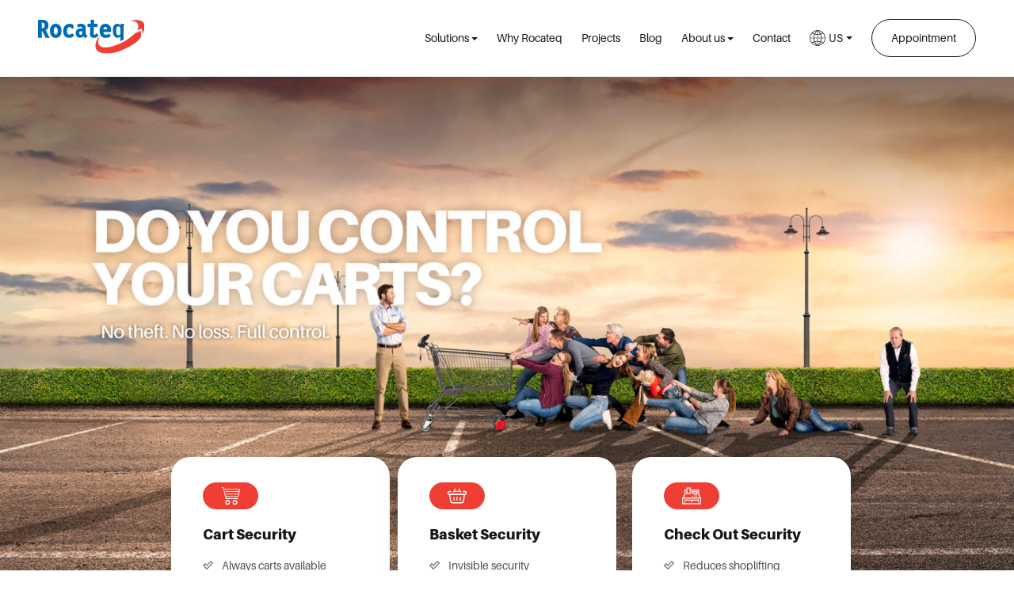

--- FILE ---
content_type: text/html; charset=UTF-8
request_url: https://rocateq.com/nl/
body_size: 24148
content:
<!DOCTYPE html>
<html lang="nl-NL" class=" no-js">
  <head>
    <meta charset="utf-8">
    <meta name="viewport" content="width=device-width, initial-scale=1">
    <meta name="format-detection" content="telephone=no">
    <meta name="facebook-domain-verification" content="dkc3swcu30dabxtnnx63zp6in9ptl4" />
    <meta name='robots' content='index, follow, max-image-preview:large, max-snippet:-1, max-video-preview:-1' />
<link rel="alternate" hreflang="nl" href="https://rocateq.com/nl/" />
<link rel="alternate" hreflang="en" href="https://rocateq.com/en/" />
<link rel="alternate" hreflang="fr" href="https://rocateq.com/fr/" />
<link rel="alternate" hreflang="de" href="https://rocateq.com/de/" />
<link rel="alternate" hreflang="it" href="https://rocateq.com/it/" />
<link rel="alternate" hreflang="es" href="https://rocateq.com/es/" />
<link rel="alternate" hreflang="es-cl" href="https://rocateq.com/cl/" />
<link rel="alternate" hreflang="en-us" href="https://rocateq.com" />
<link rel="alternate" hreflang="es-mx" href="https://rocateq.com/mx/" />

	<!-- This site is optimized with the Yoast SEO plugin v25.9 - https://yoast.com/wordpress/plugins/seo/ -->
	<title>Beveilig uw winkelwagens en winkelmandjes | Rocateq</title>
	<meta name="description" content="Rocateq beveiligt uw winkelwagens en winkelmandjes. Bespaar op uw kosten. Lees meer en bereken uw besparing." />
	<link rel="canonical" href="https://rocateq.com/nl/" />
	<meta property="og:locale" content="nl_NL" />
	<meta property="og:type" content="website" />
	<meta property="og:title" content="Beveilig uw winkelwagens en winkelmandjes | Rocateq" />
	<meta property="og:description" content="Rocateq beveiligt uw winkelwagens en winkelmandjes. Bespaar op uw kosten. Lees meer en bereken uw besparing." />
	<meta property="og:url" content="https://rocateq.com/nl/" />
	<meta property="og:site_name" content="Rocateq" />
	<meta property="article:modified_time" content="2024-02-15T14:20:56+00:00" />
	<meta property="og:image" content="https://rocateq.com/wp-content/uploads/2020/01/Rocateq-share.jpg" />
	<meta property="og:image:width" content="1200" />
	<meta property="og:image:height" content="675" />
	<meta property="og:image:type" content="image/jpeg" />
	<meta name="twitter:card" content="summary_large_image" />
	<script type="application/ld+json" class="yoast-schema-graph">{"@context":"https://schema.org","@graph":[{"@type":"WebPage","@id":"https://rocateq.com/nl/","url":"https://rocateq.com/nl/","name":"Beveilig uw winkelwagens en winkelmandjes | Rocateq","isPartOf":{"@id":"https://rocateq.com/#website"},"primaryImageOfPage":{"@id":"https://rocateq.com/nl/#primaryimage"},"image":{"@id":"https://rocateq.com/nl/#primaryimage"},"thumbnailUrl":"/wp-content/uploads/2020/01/Rocateq-share.jpg","datePublished":"2019-12-23T07:02:25+00:00","dateModified":"2024-02-15T14:20:56+00:00","description":"Rocateq beveiligt uw winkelwagens en winkelmandjes. Bespaar op uw kosten. Lees meer en bereken uw besparing.","breadcrumb":{"@id":"https://rocateq.com/nl/#breadcrumb"},"inLanguage":"nl","potentialAction":[{"@type":"ReadAction","target":["https://rocateq.com/nl/"]}]},{"@type":"ImageObject","inLanguage":"nl","@id":"https://rocateq.com/nl/#primaryimage","url":"/wp-content/uploads/2020/01/Rocateq-share.jpg","contentUrl":"/wp-content/uploads/2020/01/Rocateq-share.jpg","width":1200,"height":675},{"@type":"BreadcrumbList","@id":"https://rocateq.com/nl/#breadcrumb","itemListElement":[{"@type":"ListItem","position":1,"name":"Home"}]},{"@type":"WebSite","@id":"https://rocateq.com/#website","url":"https://rocateq.com/","name":"Rocateq","description":"Smart solutions to optimize your store","potentialAction":[{"@type":"SearchAction","target":{"@type":"EntryPoint","urlTemplate":"https://rocateq.com/?s={search_term_string}"},"query-input":{"@type":"PropertyValueSpecification","valueRequired":true,"valueName":"search_term_string"}}],"inLanguage":"nl"}]}</script>
	<!-- / Yoast SEO plugin. -->


<link rel='dns-prefetch' href='//cdn.cookiecode.nl' />
<style id='classic-theme-styles-inline-css' type='text/css'>
/*! This file is auto-generated */
.wp-block-button__link{color:#fff;background-color:#32373c;border-radius:9999px;box-shadow:none;text-decoration:none;padding:calc(.667em + 2px) calc(1.333em + 2px);font-size:1.125em}.wp-block-file__button{background:#32373c;color:#fff;text-decoration:none}
</style>
<style id='global-styles-inline-css' type='text/css'>
:root{--wp--preset--aspect-ratio--square: 1;--wp--preset--aspect-ratio--4-3: 4/3;--wp--preset--aspect-ratio--3-4: 3/4;--wp--preset--aspect-ratio--3-2: 3/2;--wp--preset--aspect-ratio--2-3: 2/3;--wp--preset--aspect-ratio--16-9: 16/9;--wp--preset--aspect-ratio--9-16: 9/16;--wp--preset--color--black: #000000;--wp--preset--color--cyan-bluish-gray: #abb8c3;--wp--preset--color--white: #ffffff;--wp--preset--color--pale-pink: #f78da7;--wp--preset--color--vivid-red: #cf2e2e;--wp--preset--color--luminous-vivid-orange: #ff6900;--wp--preset--color--luminous-vivid-amber: #fcb900;--wp--preset--color--light-green-cyan: #7bdcb5;--wp--preset--color--vivid-green-cyan: #00d084;--wp--preset--color--pale-cyan-blue: #8ed1fc;--wp--preset--color--vivid-cyan-blue: #0693e3;--wp--preset--color--vivid-purple: #9b51e0;--wp--preset--gradient--vivid-cyan-blue-to-vivid-purple: linear-gradient(135deg,rgba(6,147,227,1) 0%,rgb(155,81,224) 100%);--wp--preset--gradient--light-green-cyan-to-vivid-green-cyan: linear-gradient(135deg,rgb(122,220,180) 0%,rgb(0,208,130) 100%);--wp--preset--gradient--luminous-vivid-amber-to-luminous-vivid-orange: linear-gradient(135deg,rgba(252,185,0,1) 0%,rgba(255,105,0,1) 100%);--wp--preset--gradient--luminous-vivid-orange-to-vivid-red: linear-gradient(135deg,rgba(255,105,0,1) 0%,rgb(207,46,46) 100%);--wp--preset--gradient--very-light-gray-to-cyan-bluish-gray: linear-gradient(135deg,rgb(238,238,238) 0%,rgb(169,184,195) 100%);--wp--preset--gradient--cool-to-warm-spectrum: linear-gradient(135deg,rgb(74,234,220) 0%,rgb(151,120,209) 20%,rgb(207,42,186) 40%,rgb(238,44,130) 60%,rgb(251,105,98) 80%,rgb(254,248,76) 100%);--wp--preset--gradient--blush-light-purple: linear-gradient(135deg,rgb(255,206,236) 0%,rgb(152,150,240) 100%);--wp--preset--gradient--blush-bordeaux: linear-gradient(135deg,rgb(254,205,165) 0%,rgb(254,45,45) 50%,rgb(107,0,62) 100%);--wp--preset--gradient--luminous-dusk: linear-gradient(135deg,rgb(255,203,112) 0%,rgb(199,81,192) 50%,rgb(65,88,208) 100%);--wp--preset--gradient--pale-ocean: linear-gradient(135deg,rgb(255,245,203) 0%,rgb(182,227,212) 50%,rgb(51,167,181) 100%);--wp--preset--gradient--electric-grass: linear-gradient(135deg,rgb(202,248,128) 0%,rgb(113,206,126) 100%);--wp--preset--gradient--midnight: linear-gradient(135deg,rgb(2,3,129) 0%,rgb(40,116,252) 100%);--wp--preset--font-size--small: 13px;--wp--preset--font-size--medium: 20px;--wp--preset--font-size--large: 36px;--wp--preset--font-size--x-large: 42px;--wp--preset--spacing--20: 0.44rem;--wp--preset--spacing--30: 0.67rem;--wp--preset--spacing--40: 1rem;--wp--preset--spacing--50: 1.5rem;--wp--preset--spacing--60: 2.25rem;--wp--preset--spacing--70: 3.38rem;--wp--preset--spacing--80: 5.06rem;--wp--preset--shadow--natural: 6px 6px 9px rgba(0, 0, 0, 0.2);--wp--preset--shadow--deep: 12px 12px 50px rgba(0, 0, 0, 0.4);--wp--preset--shadow--sharp: 6px 6px 0px rgba(0, 0, 0, 0.2);--wp--preset--shadow--outlined: 6px 6px 0px -3px rgba(255, 255, 255, 1), 6px 6px rgba(0, 0, 0, 1);--wp--preset--shadow--crisp: 6px 6px 0px rgba(0, 0, 0, 1);}:where(.is-layout-flex){gap: 0.5em;}:where(.is-layout-grid){gap: 0.5em;}body .is-layout-flex{display: flex;}.is-layout-flex{flex-wrap: wrap;align-items: center;}.is-layout-flex > :is(*, div){margin: 0;}body .is-layout-grid{display: grid;}.is-layout-grid > :is(*, div){margin: 0;}:where(.wp-block-columns.is-layout-flex){gap: 2em;}:where(.wp-block-columns.is-layout-grid){gap: 2em;}:where(.wp-block-post-template.is-layout-flex){gap: 1.25em;}:where(.wp-block-post-template.is-layout-grid){gap: 1.25em;}.has-black-color{color: var(--wp--preset--color--black) !important;}.has-cyan-bluish-gray-color{color: var(--wp--preset--color--cyan-bluish-gray) !important;}.has-white-color{color: var(--wp--preset--color--white) !important;}.has-pale-pink-color{color: var(--wp--preset--color--pale-pink) !important;}.has-vivid-red-color{color: var(--wp--preset--color--vivid-red) !important;}.has-luminous-vivid-orange-color{color: var(--wp--preset--color--luminous-vivid-orange) !important;}.has-luminous-vivid-amber-color{color: var(--wp--preset--color--luminous-vivid-amber) !important;}.has-light-green-cyan-color{color: var(--wp--preset--color--light-green-cyan) !important;}.has-vivid-green-cyan-color{color: var(--wp--preset--color--vivid-green-cyan) !important;}.has-pale-cyan-blue-color{color: var(--wp--preset--color--pale-cyan-blue) !important;}.has-vivid-cyan-blue-color{color: var(--wp--preset--color--vivid-cyan-blue) !important;}.has-vivid-purple-color{color: var(--wp--preset--color--vivid-purple) !important;}.has-black-background-color{background-color: var(--wp--preset--color--black) !important;}.has-cyan-bluish-gray-background-color{background-color: var(--wp--preset--color--cyan-bluish-gray) !important;}.has-white-background-color{background-color: var(--wp--preset--color--white) !important;}.has-pale-pink-background-color{background-color: var(--wp--preset--color--pale-pink) !important;}.has-vivid-red-background-color{background-color: var(--wp--preset--color--vivid-red) !important;}.has-luminous-vivid-orange-background-color{background-color: var(--wp--preset--color--luminous-vivid-orange) !important;}.has-luminous-vivid-amber-background-color{background-color: var(--wp--preset--color--luminous-vivid-amber) !important;}.has-light-green-cyan-background-color{background-color: var(--wp--preset--color--light-green-cyan) !important;}.has-vivid-green-cyan-background-color{background-color: var(--wp--preset--color--vivid-green-cyan) !important;}.has-pale-cyan-blue-background-color{background-color: var(--wp--preset--color--pale-cyan-blue) !important;}.has-vivid-cyan-blue-background-color{background-color: var(--wp--preset--color--vivid-cyan-blue) !important;}.has-vivid-purple-background-color{background-color: var(--wp--preset--color--vivid-purple) !important;}.has-black-border-color{border-color: var(--wp--preset--color--black) !important;}.has-cyan-bluish-gray-border-color{border-color: var(--wp--preset--color--cyan-bluish-gray) !important;}.has-white-border-color{border-color: var(--wp--preset--color--white) !important;}.has-pale-pink-border-color{border-color: var(--wp--preset--color--pale-pink) !important;}.has-vivid-red-border-color{border-color: var(--wp--preset--color--vivid-red) !important;}.has-luminous-vivid-orange-border-color{border-color: var(--wp--preset--color--luminous-vivid-orange) !important;}.has-luminous-vivid-amber-border-color{border-color: var(--wp--preset--color--luminous-vivid-amber) !important;}.has-light-green-cyan-border-color{border-color: var(--wp--preset--color--light-green-cyan) !important;}.has-vivid-green-cyan-border-color{border-color: var(--wp--preset--color--vivid-green-cyan) !important;}.has-pale-cyan-blue-border-color{border-color: var(--wp--preset--color--pale-cyan-blue) !important;}.has-vivid-cyan-blue-border-color{border-color: var(--wp--preset--color--vivid-cyan-blue) !important;}.has-vivid-purple-border-color{border-color: var(--wp--preset--color--vivid-purple) !important;}.has-vivid-cyan-blue-to-vivid-purple-gradient-background{background: var(--wp--preset--gradient--vivid-cyan-blue-to-vivid-purple) !important;}.has-light-green-cyan-to-vivid-green-cyan-gradient-background{background: var(--wp--preset--gradient--light-green-cyan-to-vivid-green-cyan) !important;}.has-luminous-vivid-amber-to-luminous-vivid-orange-gradient-background{background: var(--wp--preset--gradient--luminous-vivid-amber-to-luminous-vivid-orange) !important;}.has-luminous-vivid-orange-to-vivid-red-gradient-background{background: var(--wp--preset--gradient--luminous-vivid-orange-to-vivid-red) !important;}.has-very-light-gray-to-cyan-bluish-gray-gradient-background{background: var(--wp--preset--gradient--very-light-gray-to-cyan-bluish-gray) !important;}.has-cool-to-warm-spectrum-gradient-background{background: var(--wp--preset--gradient--cool-to-warm-spectrum) !important;}.has-blush-light-purple-gradient-background{background: var(--wp--preset--gradient--blush-light-purple) !important;}.has-blush-bordeaux-gradient-background{background: var(--wp--preset--gradient--blush-bordeaux) !important;}.has-luminous-dusk-gradient-background{background: var(--wp--preset--gradient--luminous-dusk) !important;}.has-pale-ocean-gradient-background{background: var(--wp--preset--gradient--pale-ocean) !important;}.has-electric-grass-gradient-background{background: var(--wp--preset--gradient--electric-grass) !important;}.has-midnight-gradient-background{background: var(--wp--preset--gradient--midnight) !important;}.has-small-font-size{font-size: var(--wp--preset--font-size--small) !important;}.has-medium-font-size{font-size: var(--wp--preset--font-size--medium) !important;}.has-large-font-size{font-size: var(--wp--preset--font-size--large) !important;}.has-x-large-font-size{font-size: var(--wp--preset--font-size--x-large) !important;}
:where(.wp-block-post-template.is-layout-flex){gap: 1.25em;}:where(.wp-block-post-template.is-layout-grid){gap: 1.25em;}
:where(.wp-block-columns.is-layout-flex){gap: 2em;}:where(.wp-block-columns.is-layout-grid){gap: 2em;}
:root :where(.wp-block-pullquote){font-size: 1.5em;line-height: 1.6;}
</style>
<link rel='stylesheet' id='main-css' href='/wp-content/themes/rocateq/css/main-c01a49f0.css' type='text/css' media='all' />
<script data-cc:mode="manual" type="text/javascript" src="https://cdn.cookiecode.nl/dist/latest.js" id="cookiecode-script-js"></script>
<script data-cc:mode="manual" type="text/javascript" id="cookiecode-script-js-after">
/* <![CDATA[ */
document.addEventListener('click', function(event) {if (event.target.matches('.cookiecode-settings') || event.target.matches('.praivacy-settings')) {CookieCode.showSettings();}}, false);
/* ]]> */
</script>
<script type="text/javascript" id="wpml-browser-redirect-js-extra">
/* <![CDATA[ */
var wpml_browser_redirect_params = {"pageLanguage":"nl","languageUrls":{"nl_NL":"https:\/\/rocateq.com\/nl\/","nl":"https:\/\/rocateq.com\/nl\/","NL":"https:\/\/rocateq.com\/nl\/","en_GB":"https:\/\/rocateq.com\/en\/","en":"https:\/\/rocateq.com\/en\/","GB":"https:\/\/rocateq.com\/en\/","fr_FR":"https:\/\/rocateq.com\/fr\/","fr":"https:\/\/rocateq.com\/fr\/","FR":"https:\/\/rocateq.com\/fr\/","de_DE":"https:\/\/rocateq.com\/de\/","de":"https:\/\/rocateq.com\/de\/","DE":"https:\/\/rocateq.com\/de\/","it_IT":"https:\/\/rocateq.com\/it\/","it":"https:\/\/rocateq.com\/it\/","IT":"https:\/\/rocateq.com\/it\/","es_ES":"https:\/\/rocateq.com\/es\/","es":"https:\/\/rocateq.com\/es\/","ES":"https:\/\/rocateq.com\/es\/","es_CL":"https:\/\/rocateq.com\/cl\/","CL":"https:\/\/rocateq.com\/cl\/","cl":"https:\/\/rocateq.com\/cl\/","en_US":"https:\/\/rocateq.com","US":"https:\/\/rocateq.com","us":"https:\/\/rocateq.com","es_MX":"https:\/\/rocateq.com\/mx\/","MX":"https:\/\/rocateq.com\/mx\/","mx":"https:\/\/rocateq.com\/mx\/"},"cookie":{"name":"_icl_visitor_lang_js","domain":"rocateq.com","path":"\/","expiration":24}};
/* ]]> */
</script>
<script type="text/javascript" src="/wp-content/plugins/sitepress-multilingual-cms/dist/js/browser-redirect/app.js" id="wpml-browser-redirect-js"></script>
<link rel="https://api.w.org/" href="https://rocateq.com/wp-json/" /><link rel="alternate" title="JSON" type="application/json" href="https://rocateq.com/wp-json/wp/v2/pages/26" /><meta name="generator" content="WPML ver:4.3.10 stt:67,37,1,66,4,3,27,68,2;" />
<link rel="icon" href="/wp-content/uploads/2020/01/cropped-Rocateq-Favicon-32x32.png" sizes="32x32" />
<link rel="icon" href="/wp-content/uploads/2020/01/cropped-Rocateq-Favicon-192x192.png" sizes="192x192" />
<link rel="apple-touch-icon" href="/wp-content/uploads/2020/01/cropped-Rocateq-Favicon-180x180.png" />
<meta name="msapplication-TileImage" content="/wp-content/uploads/2020/01/cropped-Rocateq-Favicon-270x270.png" />
    <script>document.documentElement.classList.remove('no-js')</script>
    <!-- Google Tag Manager -->
<script>(function(w,d,s,l,i){w[l]=w[l]||[];w[l].push({'gtm.start':
new Date().getTime(),event:'gtm.js'});var f=d.getElementsByTagName(s)[0],
j=d.createElement(s),dl=l!='dataLayer'?'&l='+l:'';j.async=true;j.src=
'https://www.googletagmanager.com/gtm.js?id='+i+dl;f.parentNode.insertBefore(j,f);
})(window,document,'script','dataLayer','GTM-MJ88L4B');</script>
<!-- End Google Tag Manager -->
  </head>
  <body class="home page">

  <!-- Google Tag Manager (noscript) -->
<noscript><iframe src="https://www.googletagmanager.com/ns.html?id=GTM-MJ88L4B"
height="0" width="0" style="display:none;visibility:hidden"></iframe></noscript>
<!-- End Google Tag Manager (noscript) --><svg xmlns="http://www.w3.org/2000/svg" xmlns:xlink="http://www.w3.org/1999/xlink" style="display:none"><symbol id="1" viewbox="0 0 127.4 127.4"><path d="M63.7 127.4C28.6 127.4 0 98.9 0 63.7S28.6 0 63.7 0s63.7 28.6 63.7 63.7-28.5 63.7-63.7 63.7zM63.7 6C31.9 6 6 31.9 6 63.7s25.9 57.7 57.7 57.7 57.7-25.9 57.7-57.7S95.5 6 63.7 6z"/><path d="M86.3 89.7H46V86c1-.1 2.5-.2 4.7-.5 1.5-.1 2.9-.4 4.4-.8.9-.3 1.7-.9 2.3-1.7.6-1 .9-2.1.8-3.2v-31H45.8v-4.7h2.7c2.5 0 5-.3 7.4-.9 1.8-.5 3.6-1.3 5.2-2.2 1.3-.8 2.4-1.8 3.4-2.8.8-.8 1.5-1.7 2.1-2.6h8.6c-.1 2.1-.2 4.6-.3 7.4s-.1 5.4-.1 7.6v28.6c0 1 .2 2.1.8 3 .5.9 1.3 1.6 2.2 2 1.4.5 2.8.9 4.2 1.1 2 .3 3.5.5 4.4.6l-.1 3.8z"/></symbol><symbol id="2" viewbox="0 0 127.4 127.4"><path d="M63.7 127.4C28.6 127.4 0 98.9 0 63.7S28.6 0 63.7 0s63.7 28.6 63.7 63.7-28.5 63.7-63.7 63.7zM63.7 6C31.9 6 6 31.9 6 63.7c0 31.8 25.9 57.7 57.7 57.7 31.8 0 57.7-25.9 57.7-57.7C121.4 31.9 95.5 6 63.7 6z"/><path d="M91.6 89.7h-53v-8.9c2.3-2.4 4.9-4.5 7.6-6.4 2.7-1.9 5.5-3.6 8.4-5.2 3-1.6 5.6-3 7.6-4.3 1.8-1.1 3.4-2.4 4.8-3.9 1.1-1.2 2-2.6 2.5-4.2s.8-3.3.8-5c0-4.1-1-7.1-2.9-9-2.1-2-4.9-3-7.8-2.8-1 0-1.9.1-2.9.2-1 .2-1.9.4-2.8.8.5 1.5 1 3 1.4 4.5.5 1.7.7 3.5.7 5.2.1 2.1-.8 4.2-2.5 5.5-1.8 1.4-4.1 2.1-6.3 2-2.2.1-4.3-.8-5.8-2.4-1.4-1.6-2.2-3.7-2.2-5.8 0-4 2.3-7.4 6.9-10.3 4.6-2.9 10.3-4.3 16.9-4.3 7.7 0 13.9 1.3 18.7 4 4.7 2.7 7.1 6.9 7.1 12.8.1 2.6-.5 5.1-1.9 7.3-1.5 2-3.3 3.7-5.5 4.9-2.3 1.3-4.7 2.4-7.3 3.1-2.7.8-5.5 1.6-8.5 2.3-2.9.7-5.7 1.6-8.4 2.6-2.3.8-4.4 1.9-6.4 3.2v.5h40.8v13.6z"/></symbol><symbol id="3" viewbox="0 0 127.4 127.4"><path d="M63.7 127.4C28.6 127.4 0 98.9 0 63.7S28.6 0 63.7 0s63.7 28.6 63.7 63.7-28.5 63.7-63.7 63.7zM63.7 6C31.9 6 6 31.9 6 63.7c0 31.8 25.9 57.7 57.7 57.7 31.8 0 57.7-25.9 57.7-57.7C121.4 31.9 95.5 6 63.7 6z"/><path d="M84 66.5c2 1.4 3.7 3.2 4.9 5.3 1.4 2.4 2.1 5.2 2 8 0 6.1-2.9 11.2-8.8 15.2-5.8 4-13.3 6.1-22.5 6.1-6.6 0-12.2-1.4-16.8-4.2s-6.9-6.3-6.9-10.4c-.1-2.2.7-4.3 2.2-5.9a7.7 7.7 0 0 1 5.9-2.4c2.3-.1 4.5.6 6.3 2.1 1.7 1.4 2.6 3.4 2.5 5.6 0 1.8-.3 3.6-.8 5.3-.6 2-1 3.5-1.3 4.4.9.4 1.8.6 2.8.8 1.3.2 2.7.3 4 .3 1.9 0 3.8-.3 5.6-.9 1.8-.6 3.4-1.6 4.7-3 1.4-1.5 2.5-3.2 3.3-5.2.9-2.5 1.2-5.2 1.2-7.8 0-1.8-.2-3.5-.5-5.3-.3-1.6-.9-3.1-1.8-4.4-1-1.3-2.3-2.3-3.7-2.9-1.9-.7-4-1.1-6-1H54v-6h4.4c4.1 0 7.1-1.2 8.9-3.6s2.8-6.1 2.8-11.1c0-4-.9-7-2.7-9s-4.3-3-7.7-3c-1.1 0-2.2.1-3.3.2-1 .2-2 .4-2.9.8.4 1.1.8 2.7 1.3 4.7.5 1.7.7 3.4.8 5.1.1 2.1-.8 4.2-2.4 5.5-1.8 1.4-4 2.2-6.3 2-2.2.1-4.3-.8-5.8-2.4-1.4-1.6-2.2-3.7-2.2-5.8 0-4 2.3-7.5 7-10.3s10.5-4.3 17.6-4.2c4.1-.1 8.2.4 12.1 1.7 2.8.9 5.4 2.3 7.6 4.2 1.7 1.4 3 3.2 3.8 5.3.6 1.6 1 3.3 1.1 5.1 0 1.7-.3 3.3-.9 4.9-.6 1.7-1.5 3.4-2.7 4.8-1.6 1.8-3.5 3.2-5.6 4.3-2.6 1.3-5.3 2.2-8.1 2.8v.8c2.3.2 4.6.6 6.9 1.2 2.1 0 4.3.9 6.3 2.3z"/></symbol><symbol id="4" viewbox="0 0 127.4 127.4"><path d="M63.7 127.4C28.6 127.4 0 98.9 0 63.7S28.6 0 63.7 0s63.7 28.6 63.7 63.7-28.5 63.7-63.7 63.7zM63.7 6C31.9 6 6 31.9 6 63.7c0 31.8 25.9 57.7 57.7 57.7 31.8 0 57.7-25.9 57.7-57.7C121.4 31.9 95.5 6 63.7 6z"/><path d="M89.5 82.4H79v18.5H62.6V82.4H30.2v-9L65.3 29H79v43.1h10.5v10.3zM62.6 72.1V40.6L37.7 72.1h24.9z"/></symbol><symbol id="5" viewbox="0 0 127.4 127.4"><path d="M63.7 127.4C28.6 127.4 0 98.9 0 63.7S28.6 0 63.7 0s63.7 28.6 63.7 63.7-28.5 63.7-63.7 63.7zM63.7 6C31.9 6 6 31.9 6 63.7c0 31.8 25.9 57.7 57.7 57.7 31.8 0 57.7-25.9 57.7-57.7C121.4 31.9 95.5 6 63.7 6z"/><path d="M82.8 59.7c2.5 1.7 4.6 4 6.2 6.6 1.8 3.1 2.6 6.7 2.5 10.2.2 6.8-2.9 13.4-8.3 17.6-5.6 4.6-12.7 6.8-21.3 6.8-6.7 0-12.2-1.4-16.7-4.3s-6.7-6.3-6.7-10.2c0-2.2.8-4.3 2.3-5.9a7.7 7.7 0 0 1 5.9-2.4c2.3-.1 4.5.6 6.3 2.1 1.6 1.4 2.6 3.4 2.5 5.6 0 1.8-.3 3.6-.8 5.3-.6 1.9-1 3.4-1.4 4.4.9.3 1.8.5 2.7.7 1 .1 1.9.2 2.9.2 1.9 0 3.8-.4 5.5-1.2 1.8-.8 3.4-2.1 4.6-3.7 1.5-1.9 2.6-4.1 3.3-6.5.8-2.8 1.2-5.6 1.1-8.5.2-4.1-1.2-8.1-3.7-11.3-2.3-2.9-5.9-4.5-9.6-4.4-2.7-.1-5.3.6-7.7 1.9-2.1 1.3-4 2.9-5.5 4.8l-3.8-1.3 4.7-36h41.3v13.5H51.5l-2 16.1c2.1-1.3 4.4-2.3 6.8-3.1 3.1-1.1 6.5-1.6 9.8-1.5 2.9 0 5.8.4 8.6 1 2.8.7 5.6 1.9 8.1 3.5z"/></symbol><symbol id="6" viewbox="0 0 127.4 127.4"><path d="M63.7 127.4C28.6 127.4 0 98.9 0 63.7S28.6 0 63.7 0s63.7 28.6 63.7 63.7-28.5 63.7-63.7 63.7zM63.7 6C31.9 6 6 31.9 6 63.7c0 31.8 25.9 57.7 57.7 57.7 31.8 0 57.7-25.9 57.7-57.7C121.4 31.9 95.5 6 63.7 6z"/><path d="M89.8 73c.1 6.7-2.7 13-7.8 17.3-5.2 4.7-11.8 7-19.9 7-8.4 0-15.2-2.7-20.3-8-5.2-5.2-7.8-12.3-7.7-21.2 0-11.9 4-21.8 12.1-29.6S65.2 26 79 24.4l1.1 4.8-5.2.9c-3.6.9-6.9 2.4-9.9 4.4-2.5 1.8-4.8 3.9-6.6 6.4-1.7 2.4-3 5-3.9 7.8-.9 2.8-1.6 5.7-2.2 8.6 2.4-2.3 5.3-4 8.4-5.1 2.9-.9 5.9-1.3 9-1.3 5.4-.1 10.6 2.1 14.2 6.1 4 4.2 5.9 9.5 5.9 16zm-18.1 1.4c0-5.2-.9-9.2-2.7-12.3s-4.2-4.5-7.3-4.5c-1.8 0-3.6.3-5.2 1-1.8 1-3.4 2.5-4.5 4.3v.8c0 .4 0 .9-.1 1.6s0 1.4-.1 2 0 1.1 0 1.6c0 7.8 1 13.8 2.9 18 1.9 4.2 4.4 6.3 7.4 6.2 2.9 0 5.2-1.6 7-4.9s2.6-7.9 2.6-13.8z"/></symbol><symbol id="7" viewbox="0 0 127.4 127.4"><path d="M63.7 127.4C28.6 127.4 0 98.9 0 63.7S28.6 0 63.7 0s63.7 28.6 63.7 63.7-28.5 63.7-63.7 63.7zM63.7 6C31.9 6 6 31.9 6 63.7c0 31.8 25.9 57.7 57.7 57.7 31.8 0 57.7-25.9 57.7-57.7C121.4 31.9 95.5 6 63.7 6z"/><path d="M90.5 38l-35.6 64.9h-7.3l33-57.5H51.4c-1.5 0-3 .4-4.4 1-1.3.8-2.3 2-2.8 3.4-.9 2.1-1.5 4.3-1.8 6.5h-3.6V32.2h51.6l.1 5.8z"/></symbol><symbol id="8" viewbox="0 0 127.4 127.4"><path d="M63.7 127.4C28.6 127.4 0 98.9 0 63.7S28.6 0 63.7 0s63.7 28.6 63.7 63.7-28.5 63.7-63.7 63.7zM63.7 6C31.9 6 6 31.9 6 63.7c0 31.8 25.9 57.7 57.7 57.7 31.8 0 57.7-25.9 57.7-57.7C121.4 31.9 95.5 6 63.7 6z"/><path d="M92.8 77.4c0 6-2.7 11-8 15.1s-12.6 6.1-21.9 6.1c-8.2 0-14.9-1.7-20-5.2s-7.6-8-7.6-13.4c-.1-3.9 1.3-7.6 4.1-10.4 2.7-2.7 7-4.8 12.9-6.1-4.2-1.7-7.8-4.5-10.6-8-2.4-3.1-3.6-6.9-3.6-10.8 0-5.4 2.6-10 7.8-13.7 5.2-3.7 11.6-5.5 19.3-5.5 7.4 0 13.4 1.6 18.1 4.9s6.7 7.2 6.7 12c.1 3.5-1.3 6.9-3.8 9.4s-6.3 4.5-11.2 6c6.3 2.3 10.8 5 13.6 8.3 2.7 3.1 4.2 7.1 4.2 11.3zm-16.4 4.9c.1-2-.4-4-1.5-5.7-1.1-1.6-2.5-3-4.2-4.1-2.2-1.4-4.6-2.6-7-3.6-2.8-1.2-5.5-2.5-8-3.8-1.3 1.7-2.3 3.6-2.8 5.7-.8 2.6-1.2 5.3-1.2 8.1 0 4.8 1.2 8.5 3.5 11.2 2.3 2.7 5.6 4.2 9.2 4.1 3.8 0 6.8-1.1 8.9-3.3 2.1-2.3 3.2-5.4 3.1-8.6zm-2.7-40c.2-3.2-.7-6.4-2.5-9.2-1.6-2.3-4.2-3.6-7-3.5-2.7-.1-5.2 1-7 3-1.9 2.1-2.9 4.8-2.8 7.6-.1 1.9.3 3.8 1.2 5.4.9 1.5 2 2.8 3.5 3.8 1.8 1.3 3.8 2.4 5.8 3.3 2.5 1.2 4.7 2.3 6.7 3.3.8-1.9 1.3-3.9 1.6-6 .3-2.5.5-5.1.5-7.7z"/></symbol><symbol id="9" viewbox="0 0 127.4 127.4"><path d="M63.7 127.4C28.6 127.4 0 98.9 0 63.7S28.6 0 63.7 0s63.7 28.6 63.7 63.7-28.5 63.7-63.7 63.7zM63.7 6C31.9 6 6 31.9 6 63.7c0 31.8 25.9 57.7 57.7 57.7 31.8 0 57.7-25.9 57.7-57.7C121.4 31.9 95.5 6 63.7 6z"/><path d="M93.1 59.2c0 11.9-4 21.6-12 29.1-8 7.6-18.9 12.2-32.8 14l-1.1-4.8 5.2-.9c3.5-.9 6.9-2.4 10-4.4 2.5-1.7 4.7-3.8 6.4-6.2 1.7-2.4 3.1-5 4-7.8.9-2.8 1.6-5.6 2-8.5-2.4 2.2-5.2 3.9-8.3 5-2.9.8-6 1.2-9.1 1.2-2.7 0-5.4-.5-7.9-1.7-2.4-1.1-4.6-2.6-6.4-4.6-1.9-2-3.3-4.4-4.3-7.1-1.1-2.9-1.6-5.9-1.5-9-.1-6.6 2.8-12.9 7.9-17.1 5.3-4.5 11.9-6.8 19.8-6.8 8.6 0 15.4 2.7 20.4 8s7.6 12.6 7.7 21.6zm-17.8 2.6v-1.7-1.9c0-7.8-.9-13.8-2.8-18-1.9-4.2-4.3-6.3-7.3-6.2-2.9 0-5.3 1.6-7.1 4.7s-2.7 7.7-2.7 13.7c0 5.2.9 9.4 2.8 12.5 1.8 3.1 4.3 4.6 7.3 4.6 1.8 0 3.7-.3 5.3-1.1 1.8-1 3.4-2.4 4.4-4.2v-.8c0-.4.1-.9.1-1.6z"/></symbol><symbol id="arrow-down" viewbox="0 0 15.073 17.816"><g data-name="Group 49"><path data-name="Path 34" d="M14.54 9.346l-1.226-1.221a1.374 1.374 0 0 0-1.926 0L9.754 9.813V1.525a1.42 1.42 0 0 0-1.4-1.4H6.661a1.29 1.29 0 0 0-1.284 1.4v8.17l-1.575-1.57a1.373 1.373 0 0 0-1.926 0L.534 9.346a1.408 1.408 0 0 0-.409.992 1.161 1.161 0 0 0 .409.934l6.011 6.011a1.408 1.408 0 0 0 .992.409h.058a1.161 1.161 0 0 0 .934-.409l6.011-6.011a1.408 1.408 0 0 0 .409-.992 1.377 1.377 0 0 0-.409-.934zm-.815 1.109l-6.013 5.952a.181.181 0 0 1-.117.058h-.058c-.058 0-.117 0-.117-.058l-6.07-6.011a.181.181 0 0 1-.058-.117s0-.117.058-.117l1.226-1.225a.265.265 0 0 1 .292 0l2.568 2.568a.533.533 0 0 0 .642.117.561.561 0 0 0 .35-.525V1.525c0-.117.058-.233.117-.233h1.692a.251.251 0 0 1 .233.233v9.688a.51.51 0 0 0 .35.525.533.533 0 0 0 .642-.117l2.626-2.685c.117-.117.175-.117.233 0l1.226 1.226a.181.181 0 0 1 .058.117c.176.059.12.117.12.176z" fill="inherit" stroke="inherit" stroke-width=".25"/></g></symbol><symbol id="arrow-left" viewbox="0 0 17.816 15.073"><g data-name="Group 49"><path data-name="Path 34" d="M8.47 14.54l1.221-1.226a1.374 1.374 0 0 0 0-1.926L8.003 9.754h8.288a1.42 1.42 0 0 0 1.4-1.4V6.661a1.29 1.29 0 0 0-1.4-1.284h-8.17l1.57-1.575a1.373 1.373 0 0 0 0-1.926L8.47.534a1.408 1.408 0 0 0-.992-.409 1.161 1.161 0 0 0-.934.409L.533 6.545a1.408 1.408 0 0 0-.409.992v.058a1.161 1.161 0 0 0 .409.934l6.011 6.011a1.408 1.408 0 0 0 .992.409 1.377 1.377 0 0 0 .934-.409zm-1.109-.815L1.409 7.712a.181.181 0 0 1-.058-.117v-.058c0-.058 0-.117.058-.117L7.42 1.35a.181.181 0 0 1 .117-.058s.117 0 .117.058l1.225 1.226a.265.265 0 0 1 0 .292L6.311 5.436a.533.533 0 0 0-.117.642.561.561 0 0 0 .525.35h9.572c.117 0 .233.058.233.117v1.692a.251.251 0 0 1-.233.233H6.603a.51.51 0 0 0-.525.35.533.533 0 0 0 .117.642l2.685 2.626c.117.117.117.175 0 .233l-1.226 1.226a.181.181 0 0 1-.117.058c-.059.176-.117.12-.176.12z" fill="inherit" stroke="inherit" stroke-width=".25"/></g></symbol><symbol id="arrow-right" viewbox="0 0 17.816 15.073"><g data-name="Group 49"><path data-name="Path 34" d="M9.346.533L8.125 1.759a1.374 1.374 0 0 0 0 1.926l1.688 1.634H1.525a1.42 1.42 0 0 0-1.4 1.4v1.693a1.29 1.29 0 0 0 1.4 1.284h8.17l-1.57 1.575a1.373 1.373 0 0 0 0 1.926l1.221 1.342a1.408 1.408 0 0 0 .992.409 1.161 1.161 0 0 0 .934-.409l6.011-6.011a1.408 1.408 0 0 0 .409-.992v-.058a1.161 1.161 0 0 0-.409-.934L11.272.533a1.408 1.408 0 0 0-.992-.409 1.377 1.377 0 0 0-.934.409zm1.109.815l5.952 6.013a.181.181 0 0 1 .058.117v.058c0 .058 0 .117-.058.117l-6.011 6.07a.181.181 0 0 1-.117.058s-.117 0-.117-.058l-1.225-1.226a.265.265 0 0 1 0-.292l2.568-2.568a.533.533 0 0 0 .117-.642.561.561 0 0 0-.525-.35H1.525c-.117 0-.233-.058-.233-.117V6.836a.251.251 0 0 1 .233-.233h9.688a.51.51 0 0 0 .525-.35.533.533 0 0 0-.117-.642L8.936 2.985c-.117-.117-.117-.175 0-.233l1.226-1.226a.181.181 0 0 1 .117-.058c.059-.176.117-.12.176-.12z" fill="inherit" stroke="inherit" stroke-width=".25"/></g></symbol><symbol id="arrow-up" viewbox="0 0 15.073 17.816"><g data-name="Group 49"><path data-name="Path 34" d="M.533 8.47l1.226 1.221a1.374 1.374 0 0 0 1.926 0l1.634-1.688v8.288a1.42 1.42 0 0 0 1.4 1.4h1.693a1.29 1.29 0 0 0 1.284-1.4v-8.17l1.575 1.57a1.373 1.373 0 0 0 1.926 0l1.342-1.221a1.408 1.408 0 0 0 .409-.992 1.161 1.161 0 0 0-.409-.934L8.528.533a1.408 1.408 0 0 0-.992-.409h-.058a1.161 1.161 0 0 0-.934.409L.533 6.544a1.408 1.408 0 0 0-.409.992 1.377 1.377 0 0 0 .409.934zm.815-1.109l6.013-5.952a.181.181 0 0 1 .117-.058h.058c.058 0 .117 0 .117.058l6.07 6.011a.181.181 0 0 1 .058.117s0 .117-.058.117l-1.226 1.225a.265.265 0 0 1-.292 0L9.637 6.311a.533.533 0 0 0-.642-.117.561.561 0 0 0-.35.525v9.572c0 .117-.058.233-.117.233H6.836a.251.251 0 0 1-.233-.233V6.603a.51.51 0 0 0-.35-.525.533.533 0 0 0-.642.117L2.985 8.88c-.117.117-.175.117-.233 0L1.526 7.654a.181.181 0 0 1-.058-.117c-.176-.059-.12-.117-.12-.176z" fill="inherit" stroke="inherit" stroke-width=".25"/></g></symbol><symbol id="basket" viewbox="0 0 25.337 20.126"><g data-name="Group 963" fill="inherit"><path data-name="Path 100" d="M8.832 4.78h7.673l.377.88 1.258-.629L15.624 0l-1.257.629L15.876 3.4H9.461L10.845.629 9.587 0l-2.39 5.031 1.132.629z"/><path data-name="Path 101" d="M25.337 5.488a2.011 2.011 0 0 0-2.027-2.091h-3.04V5.04h3.04a.39.39 0 0 1 .434.448v1.344a.39.39 0 0 1-.434.448H2.027a.471.471 0 0 1-.434-.448V5.488a.39.39 0 0 1 .434-.448h3.04V3.397h-3.04A2.213 2.213 0 0 0 0 5.488v1.344a2.011 2.011 0 0 0 2.027 2.092l1.448 8.513a3.294 3.294 0 0 0 3.185 2.689h12.162a3.031 3.031 0 0 0 3.04-2.689l1.448-8.513a2.011 2.011 0 0 0 2.027-2.091zM20.27 17.139a1.589 1.589 0 0 1-1.593 1.344H6.515a1.71 1.71 0 0 1-1.593-1.344L3.475 8.924h18.1z"/><path data-name="Path 102" d="M8.244 11.585a.7.7 0 0 0-.629.755l.377 3.648a.674.674 0 0 0 .629.629h.126a.7.7 0 0 0 .629-.755l-.377-3.774c-.126-.378-.378-.629-.755-.503z"/><path data-name="Path 103" d="M16.591 16.618a.7.7 0 0 0 .755-.631l.377-3.648a.695.695 0 1 0-1.384-.126l-.377 3.651a.7.7 0 0 0 .629.754z"/><path data-name="Path 104" d="M12.596 11.415a.594.594 0 0 0-.629.629v3.648a.629.629 0 0 0 1.258 0v-3.648a.674.674 0 0 0-.629-.629z"/></g></symbol><symbol id="battery" viewbox="0 0 29.493 24.723"><g data-name="Group 100" fill="inherit"><path data-name="Path 60" d="M9.217 20.667H1.843A1.81 1.81 0 0 1 0 18.824V6.535a1.81 1.81 0 0 1 1.843-1.843h8.6v1.229h-8.6a.581.581 0 0 0-.614.614v12.289a.581.581 0 0 0 .614.614h7.374z"/><path data-name="Path 61" d="M24.578 20.667h-9.217v-1.229h9.217a.581.581 0 0 0 .614-.614V6.535a.581.581 0 0 0-.614-.614H16.59V4.692h7.988a1.81 1.81 0 0 1 1.843 1.843v12.289a1.81 1.81 0 0 1-1.843 1.843z"/><path data-name="Path 62" d="M27.649 16.978h-1.843v-1.227h1.843a.581.581 0 0 0 .614-.614v-4.916a.581.581 0 0 0-.614-.614h-1.843V8.378h1.843a1.81 1.81 0 0 1 1.843 1.843v4.915a1.81 1.81 0 0 1-1.843 1.842z"/><path data-name="Path 63" d="M10.138 24.722a.369.369 0 0 1-.246-.061.619.619 0 0 1-.369-.676l1.6-8.909-5.038.737a.539.539 0 0 1-.614-.307.666.666 0 0 1 0-.676L15.176.268a.705.705 0 0 1 .737-.246.619.619 0 0 1 .369.676l-1.6 8.909 5.044-.737a.539.539 0 0 1 .614.307.666.666 0 0 1 0 .676l-9.714 14.624a.559.559 0 0 1-.488.245zm1.72-10.937a.558.558 0 0 1 .43.184.858.858 0 0 1 .184.553l-1.229 6.82 7.313-10.936-4.547.676a.991.991 0 0 1-.553-.184.858.858 0 0 1-.184-.553l1.229-6.82-7.25 10.876 4.547-.676z"/></g></symbol><symbol id="cart" viewbox="0 0 23.907 22.306"><g data-name="Group 268" fill="inherit"><path data-name="Path 105" d="M8.279 16.341a2.982 2.982 0 1 0 2.982 2.982 2.984 2.984 0 0 0-2.982-2.982zm0 4.627a1.645 1.645 0 1 1 1.645-1.645 1.624 1.624 0 0 1-1.645 1.645z"/><path data-name="Path 106" d="M17.509 16.341a2.982 2.982 0 1 0 2.982 2.982 2.984 2.984 0 0 0-2.982-2.982zm0 4.627a1.645 1.645 0 1 1 1.645-1.645 1.624 1.624 0 0 1-1.645 1.645z"/><path data-name="Path 107" d="M23.336 2.742a1.681 1.681 0 0 0-1.265-.523H3.845L3.325.125h-3.2v.851H2.58l3.273 14.131h15.472v-.851H6.672L6.3 12.625h14.358a1.638 1.638 0 0 0 1.637-1.178l1.487-7.462a1.473 1.473 0 0 0-.446-1.243zm-2.753 9.029H6.076L3.993 3.004h18.078a.722.722 0 0 1 .521.2.468.468 0 0 1 .149.523l-.3 1.57H5.779v.851h16.515l-.446 2.486H6.525v.851h15.174l-.374 1.762a.785.785 0 0 1-.742.524z" stroke="inherit" stroke-width=".25"/></g></symbol><symbol id="check" viewbox="0 0 13.808 11.5"><path data-name="Path 270" d="M10.75.75L5.365 6.135 3.058 3.827.75 6.135l4.615 4.615 7.692-7.692z" fill="none" stroke="#7e7e7e" stroke-linejoin="round" stroke-miterlimit="10" stroke-width="1.5"/></symbol><symbol id="checkout-v2" viewbox="0 0 332.1 291"><path fill="none" d="M172.9 131.8h20.55"/><path fill="none" stroke="#fff" stroke-miterlimit="10" stroke-width="17" d="M207.15 131.8h20.55M241.4 131.8h20.55M172.9 159.2h20.55M207.15 159.2h20.55M241.4 159.2h20.55M172.9 70.15h89.05v34.25H172.9zM70.15 104.4h82.2M83.85 8.5h54.8v95.9h-54.8zM8.5 186.6h315.1v95.9H8.5z"/><path fill="none" stroke="#fff" stroke-miterlimit="10" stroke-width="17" d="M48.45 261.95v-43.33h235.2v43.33M153.67 243.38h24.76M77 42.75H49.6v82.2l-20.55 27.4v34.25M309.9 186.6v-34.25l-20.55-27.4v-82.2h-150.7"/></symbol><symbol id="checkout" viewbox="0 0 344.98 337.68"><path d="M345 337.68H0V226.42h21.91V192.9l21.91-29.21V73h33.72v9H52.82v84.65L30.91 195.9v30.52h290.47V195.9l-21.92-29.21V82H147.77v56.74h10.11v9H70.24v-9h10.1V36.52h67.43V73H241V45.52h-65.7V0h133.17v45.52H250V73h58.43v90.65l21.92 29.21v33.52H345zm-336-9h327v-93.26H9zm80.34-189.9h49.43V45.52H89.34zm95-102.26h115.13V9H184.3zm131.43 274.75h-9v-46.63H38.22v46.63h-9v-55.63h286.55zM187.1 293.86h-29.22v-9h29.22zm87.65-87.65h-21.91v-9h21.91zm-36.52 0h-21.91v-9h21.91zm-36.52 0H179.8v-9h21.91zm73-29.22h-21.87v-9h21.91zm-36.52 0h-21.87v-9h21.91zm-36.52 0H179.8v-9h21.91zm77.54-29.21H175.3v-45.52h104zm-94.95-9h85.95v-27.52H184.3z" fill="#inherit"/></symbol><symbol id="checl" viewbox="0 0 13.808 11.5"><path data-name="Path 270" d="M10.75.75L5.365 6.135 3.058 3.827.75 6.135l4.615 4.615 7.692-7.692z" fill="none" stroke="#7e7e7e" stroke-linejoin="round" stroke-miterlimit="10" stroke-width="1.5"/></symbol><symbol id="chevron-down" viewbox="0 0 8 4"><path data-name="Path 259" d="M0 0l4 4 4-4z" fill="inherit"/></symbol><symbol id="chevron-left" viewbox="0 0 20 20"><path d="M13.891 17.418c.268.272.268.709 0 .979s-.701.271-.969 0l-7.83-7.908a.697.697 0 0 1 0-.979l7.83-7.908c.268-.27.701-.27.969 0s.268.709 0 .979L6.75 10l7.141 7.418z"/></symbol><symbol id="chevron-right" viewbox="0 0 20 20"><path d="M13.25 10L6.109 2.58a.697.697 0 0 1 0-.979.68.68 0 0 1 .969 0l7.83 7.908a.697.697 0 0 1 0 .979l-7.83 7.908c-.268.271-.701.27-.969 0s-.268-.707 0-.979L13.25 10z"/></symbol><symbol id="chevron-up" viewbox="0 0 20 20"><path d="M2.582 13.891c-.272.268-.709.268-.979 0s-.271-.701 0-.969l7.908-7.83a.697.697 0 0 1 .979 0l7.908 7.83c.27.268.27.701 0 .969s-.709.268-.978 0L10 6.75l-7.418 7.141z"/></symbol><symbol id="circle" viewbox="0 0 30 30"><g data-name="Laag 2"><g data-name="Laag 1"><path d="M15 30a15 15 0 1 1 15-15 15 15 0 0 1-15 15zm0-28.5A13.5 13.5 0 1 0 28.5 15 13.52 13.52 0 0 0 15 1.5z"/><path d="M15 25a10 10 0 1 1 10-10 10 10 0 0 1-10 10zm0-18.5a8.5 8.5 0 1 0 8.5 8.5A8.51 8.51 0 0 0 15 6.5z"/></g></g></symbol><symbol id="close" viewbox="0 0 20 20"><path d="M10 8.586L2.929 1.515 1.515 2.929 8.586 10l-7.071 7.071 1.414 1.414L10 11.414l7.071 7.071 1.414-1.414L11.414 10l7.071-7.071-1.414-1.414L10 8.586z"/></symbol><symbol id="facebook" viewbox="0 0 10.133 20.762"><path d="M2.566 20.262H6.56v-9.984h2.754l.275-3.305H6.56V5.045c0-.757.138-1.1.9-1.1h2.129V.5H6.835C3.874.5 2.566 1.808 2.566 4.287v2.686H.5v3.374h2.066z" fill="none" stroke="inherit"/></symbol><symbol id="form-error" viewbox="0 0 24 24"><path d="M12.984 12.984v-6h-1.969v6h1.969zm0 4.032V15h-1.969v2.016h1.969zm-.984-15c5.531 0 9.984 4.453 9.984 9.984S17.531 21.984 12 21.984 2.016 17.531 2.016 12 6.469 2.016 12 2.016z"/></symbol><symbol id="form-success" viewbox="0 0 24 24"><path d="M9.984 17.016l9-9-1.406-1.453-7.594 7.594-3.563-3.563L5.015 12zm2.016-15c5.531 0 9.984 4.453 9.984 9.984S17.531 21.984 12 21.984 2.016 17.531 2.016 12 6.469 2.016 12 2.016z"/></symbol><symbol id="gear" viewbox="0 0 30.25 30.25"><g data-name="Group 261"><path data-name="Path 139" d="M17.617 30.125h-4.792l-.846-4.044a11.505 11.505 0 0 1-2.257-.94l-3.48 2.257-3.39-3.386 2.257-3.387a15.005 15.005 0 0 1-.94-2.163l-4.044-.845v-4.792l4.044-.846a11.505 11.505 0 0 1 .94-2.257l-2.351-3.39 3.386-3.386 3.381 2.257a15.005 15.005 0 0 1 2.163-.94l.945-4.138h4.8l.846 4.044a11.505 11.505 0 0 1 2.257.94l3.48-2.257 3.386 3.292-2.261 3.381a15 15 0 0 1 .94 2.163l4.044.851v4.8l-4.044.846a11.506 11.506 0 0 1-.94 2.257l2.257 3.48-3.292 3.48-3.381-2.261a15 15 0 0 1-2.163.94zm-3.856-1.129h3.009l.752-3.856.376-.094a10.406 10.406 0 0 0 2.539-1.129l.282-.188 3.2 2.163 2.068-2.067-2.162-3.292.188-.282a9.039 9.039 0 0 0 1.034-2.633l.094-.376 3.762-.752v-3.011l-3.856-.754-.094-.376a10.406 10.406 0 0 0-1.128-2.537v-.287l2.163-3.2-2.07-2.062-3.293 2.162-.282-.188a9.039 9.039 0 0 0-2.633-1.034l-.376-.094-.752-3.762h-3.009l-.748 3.856-.376.094a10.406 10.406 0 0 0-2.543 1.128h-.381l-3.2-2.069-2.062 2.069 2.162 3.292-.188.282a9.039 9.039 0 0 0-1.034 2.633l-.094.376-3.762.752v3.009l3.856.752.094.376a10.406 10.406 0 0 0 1.128 2.541l.188.282-2.163 3.2 2.069 2.069 3.293-2.164.282.188a9.039 9.039 0 0 0 2.631 1.034l.376.094zm1.5-7.994a6.019 6.019 0 1 1 6.019-6.019 6.061 6.061 0 0 1-6.014 6.02zm0-10.815a4.917 4.917 0 0 0-4.89 4.89 4.857 4.857 0 0 0 4.89 4.89 4.89 4.89 0 0 0 0-9.781z" fill="inherit" stroke="inherit" stroke-width=".25"/></g></symbol><symbol id="globe" viewbox="0 0 20.25 20.25"><path d="M17.604 16.753a9.973 9.973 0 0 0-.193-13.468h0A9.972 9.972 0 0 0 10.472.134h0l-.196-.009h-.302l-.195.009h0a9.972 9.972 0 0 0-6.934 3.147s0 0 0 0h0a9.972 9.972 0 0 0-.193 13.467v.01c0 .003.015.013.022.021a9.977 9.977 0 0 0 7.106 3.333h0l.193.013h.303l.194-.005h0a9.977 9.977 0 0 0 7.112-3.34c0-.006.012-.008.016-.014s.004-.01.006-.013zM.825 10.47h4.137a12.743 12.743 0 0 0 .833 4.213 12.715 12.715 0 0 0-2.8 1.424 9.267 9.267 0 0 1-2.17-5.637zm2.361-6.545a12.684 12.684 0 0 0 2.725 1.34 12.733 12.733 0 0 0-.948 4.516H.825a9.27 9.27 0 0 1 2.361-5.856zM19.425 9.78h-4.137a12.733 12.733 0 0 0-.948-4.516 12.684 12.684 0 0 0 2.724-1.339 9.27 9.27 0 0 1 2.361 5.855zM9.78 5.285a12.055 12.055 0 0 1-2.921-.442A12.065 12.065 0 0 1 9.78 1.037zm0 .69V9.78H5.652a12.043 12.043 0 0 1 .919-4.3 12.741 12.741 0 0 0 3.209.494zm.69 0a12.73 12.73 0 0 0 3.209-.5 12.043 12.043 0 0 1 .919 4.3H10.47zm0-.69V1.037a12.065 12.065 0 0 1 2.921 3.806 12.055 12.055 0 0 1-2.921.442zm3.589-.652a12.734 12.734 0 0 0-2.72-3.737 9.284 9.284 0 0 1 5.236 2.524 11.994 11.994 0 0 1-2.516 1.213zm-7.868 0A11.983 11.983 0 0 1 3.676 3.42 9.282 9.282 0 0 1 8.911.896a12.729 12.729 0 0 0-2.72 3.737zm-.539 5.837H9.78v3.461a12.718 12.718 0 0 0-3.331.531 12.043 12.043 0 0 1-.797-3.992zm4.128 4.155v4.592a12.059 12.059 0 0 1-3.063-4.109 12.023 12.023 0 0 1 3.063-.483zm.69 4.592v-4.592a12.023 12.023 0 0 1 3.063.483 12.057 12.057 0 0 1-3.063 4.105zm0-5.282V10.47h4.128a12.038 12.038 0 0 1-.8 3.993 12.7 12.7 0 0 0-3.328-.532zm4.818-3.461h4.137a9.265 9.265 0 0 1-2.175 5.637 12.715 12.715 0 0 0-2.8-1.424 12.735 12.735 0 0 0 .838-4.217zM3.467 16.625a12.017 12.017 0 0 1 2.592-1.3 12.724 12.724 0 0 0 2.852 4.034 9.291 9.291 0 0 1-5.444-2.734zm7.872 2.73a12.716 12.716 0 0 0 2.852-4.034 12.025 12.025 0 0 1 2.592 1.3 9.291 9.291 0 0 1-5.444 2.733z" fill="inherit" stroke="inherit" stroke-width=".25"/></symbol><symbol id="linkedin" viewbox="0 0 20.9 20.9"><g fill="none" stroke="inherit"><path d="M.918 7.105h4.097v13.294H.918zM2.925 5.35A2.425 2.425 0 1 0 .5 2.925 2.427 2.427 0 0 0 2.925 5.35zM11.537 13.376c0-1.839.836-3.01 2.508-3.01 1.505 0 2.258 1.087 2.258 3.01v6.94h4.1v-8.361c0-3.512-2.007-5.268-4.85-5.268a4.614 4.614 0 0 0-4.013 2.174V7.105H7.607v13.294h3.93v-7.023z"/></g></symbol><symbol id="lock" viewbox="0 0 24.879 30.384"><g data-name="Group 262"><path data-name="Path 142" d="M4.794 10.922a.51.51 0 0 1-.513-.513v-3.13C4.281 3.402 7.939.25 12.439.25s8.151 3.152 8.151 7.029v3.005a.513.513 0 1 1-1.026 0V7.279c0-3.313-3.2-6-7.125-6s-7.132 2.7-7.132 6v3.122a.516.516 0 0 1-.513.521z" fill="inherit" stroke="inherit" stroke-width=".5"/></g><g data-name="Group 263"><path data-name="Path 143" d="M8.085 10.387a.51.51 0 0 1-.513-.513V7.33c0-2.25 2.184-4.075 4.867-4.075s4.867 1.825 4.867 4.075v2.485a.513.513 0 1 1-1.026 0V7.33c0-1.679-1.722-3.049-3.841-3.049S8.598 5.652 8.598 7.33v2.551a.508.508 0 0 1-.513.506z" fill="inherit" stroke="inherit" stroke-width=".5"/></g><g data-name="Group 264"><path data-name="Path 144" d="M22.357 30.134H2.522A2.274 2.274 0 0 1 .25 27.861v-14.66a2.266 2.266 0 0 1 1.884-2.236l5.981-1.239h.015a26.07 26.07 0 0 1 4.339-.366 26.333 26.333 0 0 1 4.361.366h.02l5.9 1.231a2.259 2.259 0 0 1 1.876 2.236v14.66a2.285 2.285 0 0 1-2.269 2.281zM8.305 10.739l-5.974 1.239h-.014a1.236 1.236 0 0 0-1.034 1.224v14.659a1.245 1.245 0 0 0 1.246 1.246h19.835a1.245 1.245 0 0 0 1.246-1.246v-14.66a1.236 1.236 0 0 0-1.034-1.224h-.026l-5.9-1.231a24.983 24.983 0 0 0-4.178-.352 24.022 24.022 0 0 0-4.167.345z" fill="inherit" stroke="inherit" stroke-width=".5"/></g><g data-name="Group 265"><path data-name="Path 145" d="M13.729 24.651h-2.573a.788.788 0 0 1-.792-.792v-2.8a3.514 3.514 0 0 1-1.547-2.727 3.653 3.653 0 0 1 .946-2.719 3.556 3.556 0 0 1 2.58-1.165 3.633 3.633 0 0 1 3.716 3.628 3.717 3.717 0 0 1-1.539 2.961v2.815a.79.79 0 0 1-.791.799zm-2.338-1.026h2.111v-2.851a.5.5 0 0 1 .242-.432 2.706 2.706 0 0 0 1.3-2.258 2.6 2.6 0 0 0-2.668-2.6 2.562 2.562 0 0 0-1.847.836 2.646 2.646 0 0 0-.682 1.957 2.484 2.484 0 0 0 1.283 2.052.515.515 0 0 1 .264.447z" fill="inherit" stroke="inherit" stroke-width=".5"/></g></symbol><symbol id="logo-white" viewbox="0 0 133.526 42.391"><g data-name="Group 27"><path data-name="Path 1" d="M114.899 1.364a2.188 2.188 0 0 0-.315.1c-.1 0-.157.052-.21.052-.052 0-.1.052-.157.052h-.053C131.373.309 124.237 13.32 124.237 13.32c1.469-.63 5.719-2.413 5.719-2.413.367.577 1.207 6.716 1.207 6.716C140.554-4.145 119.201.262 114.899 1.364z" fill="#ef3e33"/><path data-name="Path 2" d="M128.595 13.798c-.367.157-2.046.892-3.673 1.626-.472.21-.944.42-1.417.577-.1.052-.157.052-.262.1h-.052c-.052.052-.157.052-.21.1a.051.051 0 0 0-.052.052c-.052 0-.1.052-.157.052h-.052c-.052 0-.1.052-.157.052h-.052c-.052 0-.1.052-.157.052a.051.051 0 0 0-.053.052c-.052 0-.052.052-.1.052s-.052 0-.052.052a.051.051 0 0 0-.052.052c-.053 0-.053 0-.1.052h-.052c-.052 0-.052 0-.1.052a67.7 67.7 0 0 1-26.18 15.845s-17.524 6.453-20.094-2.991c0 0-1-3.253 1.784-9.024 0 0-7.188 7.03-4.932 15.215v.068a.163.163 0 0 0 .052.1c0 .052.053.1.053.157.734 1.889 5.4 10.336 27.754 3.935 0 0 22.98-8.027 28.751-18.573a24.589 24.589 0 0 0-.315-7.66c-.071-.047-.071-.047-.123.005z" fill="#ef3e33"/><path data-name="Path 3" d="M129.804 11.437v-.052c.052 0 .052 0 0 .052z" fill="#006bb6"/><g data-name="Group 26" fill="#fff"><path data-name="Path 4" d="M13.116 7.03C13.116 2.361 10.6 0 5.614 0H0v22.718h4.669v-8.552h.682l4.2 8.552h5.089l-4.881-9.654c2.308-1.207 3.357-3.095 3.357-6.034zM4.669 3.778h.787c1.889 0 2.781 1 2.781 3.148 0 2.413-.944 3.673-2.781 3.673h-.787z"/><path data-name="Path 5" d="M22.193 4.984c-4.46 0-7.24 3.41-7.24 8.867s2.781 8.867 7.24 8.867 7.24-3.41 7.24-8.867-2.78-8.867-7.24-8.867zm0 13.641c-1.522 0-2.466-1.784-2.466-4.774s.944-4.827 2.466-4.827c1.574 0 2.518 1.836 2.518 4.827s-.944 4.774-2.518 4.774z"/><path data-name="Path 6" d="M42.549 17.051a3.928 3.928 0 0 1-3.148 1.626c-2.1 0-3.1-1.417-3.1-4.512 0-3.358 1.154-5.194 3.253-5.194a2.069 2.069 0 0 1 2.046 1.207l.052.052c.262.525.367.839 1.1.839h1.049c.472 0 .735-.315.735-.839V6.506l-.1-.052a7.566 7.566 0 0 0-4.72-1.47c-5.032 0-8.132 3.515-8.132 9.182 0 5.456 2.728 8.552 7.45 8.552a7.246 7.246 0 0 0 6.191-2.934l.159-.162-2.623-2.781z"/><path data-name="Path 7" d="M59.916 16.631v-5.823c0-3.83-1.994-5.824-5.981-5.824a9.122 9.122 0 0 0-4.984 1.207l-.21.1 1.574 3.41.262-.157a4.536 4.536 0 0 1 2.571-.839 1.917 1.917 0 0 1 2.2 2.1v.262a16.609 16.609 0 0 0-2.413-.262c-3.568 0-5.771 2.308-5.771 5.981 0 3.515 2.151 5.771 5.509 5.771a4.769 4.769 0 0 0 3.994-1.833 3.811 3.811 0 0 0 3.41 1.941h.157l1.836-3.148-.315-.1c-1.681-.372-1.839-1.107-1.839-2.786zm-6.349 2.361c-1.1 0-1.889-1-1.889-2.413a2.024 2.024 0 0 1 2.2-2.308 8.714 8.714 0 0 1 1.469.262v1.836c.005 1.207-.31 2.623-1.78 2.623z"/><path data-name="Path 8" d="M75.709 19.412l.1-.21-2.676-2.413-.157.262c-.944 1.312-1.626 1.836-2.256 1.836s-1.049-.315-1.049-1.784a7.118 7.118 0 0 1 .052-.944l.262-7.135h4.512V4.932h-4.355L70.357 0h-4.25l-.21 4.932h-3.882v4.092h3.41l-.262 7.5a12.785 12.785 0 0 0-.052 1.417c0 2.991 1.836 4.827 4.879 4.827a6.482 6.482 0 0 0 5.719-3.356z"/><path data-name="Path 9" d="M84.732 22.717a12.1 12.1 0 0 0 6.3-1.731l.21-.1-1.731-3.41-.21.1a9.137 9.137 0 0 1-4.355 1.207q-2.912 0-2.991-3.463h9.339l.262-.052v-.262a12.783 12.783 0 0 0 .052-1.417c0-5.561-2.571-8.6-7.188-8.6-4.46 0-7.24 3.41-7.24 8.867-.003 5.661 2.725 8.861 7.552 8.861zm-2.781-10.755c.1-1.889 1-2.991 2.413-2.991 1.784 0 2.256 1.784 2.361 2.991z"/><path data-name="Path 10" d="M99.423 22.665a5.31 5.31 0 0 0 3.83-1.679v5.981l.367-.21a72.858 72.858 0 0 0 3.463-1.836l.157-.052v-13.8a31.071 31.071 0 0 1 .525-5.771l.052-.315h-3.987l-.315 1.836a5.918 5.918 0 0 0-4.092-1.835c-3.568 0-5.719 3.148-5.719 8.342s2.151 9.339 5.719 9.339zm-1.469-9.339c0-3.41.892-5.089 2.676-5.089a3.664 3.664 0 0 1 2.623 1.469v8.237a3.664 3.664 0 0 1-2.623 1.469c-1.784.053-2.676-2.676-2.676-6.086z"/></g></g></symbol><symbol id="logo" viewbox="0 0 133.526 42.391"><g data-name="Group 27"><path data-name="Path 1" d="M114.899 1.364a2.188 2.188 0 0 0-.315.1c-.1 0-.157.052-.21.052-.052 0-.1.052-.157.052h-.053C131.373.309 124.237 13.32 124.237 13.32c1.469-.63 5.719-2.413 5.719-2.413.367.577 1.207 6.716 1.207 6.716C140.554-4.145 119.201.262 114.899 1.364z" fill="#ef3e33"/><path data-name="Path 2" d="M128.595 13.798c-.367.157-2.046.892-3.673 1.626-.472.21-.944.42-1.417.577-.1.052-.157.052-.262.1h-.052c-.052.052-.157.052-.21.1a.051.051 0 0 0-.052.052c-.052 0-.1.052-.157.052h-.052c-.052 0-.1.052-.157.052h-.052c-.052 0-.1.052-.157.052a.051.051 0 0 0-.053.052c-.052 0-.052.052-.1.052s-.052 0-.052.052a.051.051 0 0 0-.052.052c-.053 0-.053 0-.1.052h-.052c-.052 0-.052 0-.1.052a67.7 67.7 0 0 1-26.18 15.845s-17.524 6.453-20.094-2.991c0 0-1-3.253 1.784-9.024 0 0-7.188 7.03-4.932 15.215v.068a.163.163 0 0 0 .052.1c0 .052.053.1.053.157.734 1.889 5.4 10.336 27.754 3.935 0 0 22.98-8.027 28.751-18.573a24.589 24.589 0 0 0-.315-7.66c-.071-.047-.071-.047-.123.005z" fill="#ef3e33"/><path data-name="Path 3" d="M129.804 11.437v-.052c.052 0 .052 0 0 .052z" fill="#006bb6"/><g data-name="Group 26" fill="#006bb6"><path data-name="Path 4" d="M13.116 7.03C13.116 2.361 10.6 0 5.614 0H0v22.718h4.669v-8.552h.682l4.2 8.552h5.089l-4.881-9.654c2.308-1.207 3.357-3.095 3.357-6.034zM4.669 3.778h.787c1.889 0 2.781 1 2.781 3.148 0 2.413-.944 3.673-2.781 3.673h-.787z"/><path data-name="Path 5" d="M22.193 4.984c-4.46 0-7.24 3.41-7.24 8.867s2.781 8.867 7.24 8.867 7.24-3.41 7.24-8.867-2.78-8.867-7.24-8.867zm0 13.641c-1.522 0-2.466-1.784-2.466-4.774s.944-4.827 2.466-4.827c1.574 0 2.518 1.836 2.518 4.827s-.944 4.774-2.518 4.774z"/><path data-name="Path 6" d="M42.549 17.051a3.928 3.928 0 0 1-3.148 1.626c-2.1 0-3.1-1.417-3.1-4.512 0-3.358 1.154-5.194 3.253-5.194a2.069 2.069 0 0 1 2.046 1.207l.052.052c.262.525.367.839 1.1.839h1.049c.472 0 .735-.315.735-.839V6.506l-.1-.052a7.566 7.566 0 0 0-4.72-1.47c-5.032 0-8.132 3.515-8.132 9.182 0 5.456 2.728 8.552 7.45 8.552a7.246 7.246 0 0 0 6.191-2.934l.159-.162-2.623-2.781z"/><path data-name="Path 7" d="M59.916 16.631v-5.823c0-3.83-1.994-5.824-5.981-5.824a9.122 9.122 0 0 0-4.984 1.207l-.21.1 1.574 3.41.262-.157a4.536 4.536 0 0 1 2.571-.839 1.917 1.917 0 0 1 2.2 2.1v.262a16.609 16.609 0 0 0-2.413-.262c-3.568 0-5.771 2.308-5.771 5.981 0 3.515 2.151 5.771 5.509 5.771a4.769 4.769 0 0 0 3.994-1.833 3.811 3.811 0 0 0 3.41 1.941h.157l1.836-3.148-.315-.1c-1.681-.372-1.839-1.107-1.839-2.786zm-6.349 2.361c-1.1 0-1.889-1-1.889-2.413a2.024 2.024 0 0 1 2.2-2.308 8.714 8.714 0 0 1 1.469.262v1.836c.005 1.207-.31 2.623-1.78 2.623z"/><path data-name="Path 8" d="M75.709 19.412l.1-.21-2.676-2.413-.157.262c-.944 1.312-1.626 1.836-2.256 1.836s-1.049-.315-1.049-1.784a7.118 7.118 0 0 1 .052-.944l.262-7.135h4.512V4.932h-4.355L70.357 0h-4.25l-.21 4.932h-3.882v4.092h3.41l-.262 7.5a12.785 12.785 0 0 0-.052 1.417c0 2.991 1.836 4.827 4.879 4.827a6.482 6.482 0 0 0 5.719-3.356z"/><path data-name="Path 9" d="M84.732 22.717a12.1 12.1 0 0 0 6.3-1.731l.21-.1-1.731-3.41-.21.1a9.137 9.137 0 0 1-4.355 1.207q-2.912 0-2.991-3.463h9.339l.262-.052v-.262a12.783 12.783 0 0 0 .052-1.417c0-5.561-2.571-8.6-7.188-8.6-4.46 0-7.24 3.41-7.24 8.867-.003 5.661 2.725 8.861 7.552 8.861zm-2.781-10.755c.1-1.889 1-2.991 2.413-2.991 1.784 0 2.256 1.784 2.361 2.991z"/><path data-name="Path 10" d="M99.423 22.665a5.31 5.31 0 0 0 3.83-1.679v5.981l.367-.21a72.858 72.858 0 0 0 3.463-1.836l.157-.052v-13.8a31.071 31.071 0 0 1 .525-5.771l.052-.315h-3.987l-.315 1.836a5.918 5.918 0 0 0-4.092-1.835c-3.568 0-5.719 3.148-5.719 8.342s2.151 9.339 5.719 9.339zm-1.469-9.339c0-3.41.892-5.089 2.676-5.089a3.664 3.664 0 0 1 2.623 1.469v8.237a3.664 3.664 0 0 1-2.623 1.469c-1.784.053-2.676-2.676-2.676-6.086z"/></g></g></symbol><symbol id="loop" viewbox="0 0 28.88 27.704"><g data-name="Group 259"><g data-name="Group 258" fill="inherit" stroke="inherit" stroke-width=".5"><g data-name="Group 256"><path data-name="Path 126" d="M2.355 19.601a.38.38 0 0 1-.367-.245A13.833 13.833 0 0 1 23.642 3.575a.392.392 0 1 1-.489.612A13.062 13.062 0 0 0 2.661 19.05a.385.385 0 0 1-.184.489.214.214 0 0 0-.122.062z"/><path data-name="Path 127" d="M2.844 20.519l-2.447-2.08a.387.387 0 0 1-.061-.551.387.387 0 0 1 .554-.061l1.4 1.224.309-1.956c.061-.184.245-.367.428-.306.184.122.367.306.306.489z"/></g><g data-name="Group 257"><path data-name="Path 128" d="M13.956 27.454a13.851 13.851 0 0 1-9.3-3.609.39.39 0 0 1 .551-.551A13.088 13.088 0 0 0 26.373 9.348a.387.387 0 1 1 .734-.245 13.8 13.8 0 0 1-8.5 17.555 14.559 14.559 0 0 1-4.651.796z"/><path data-name="Path 129" d="M25.884 11.55h-.061a.46.46 0 0 1-.306-.428l.673-3.242 2.327 2.2a.39.39 0 1 1-.551.551l-1.349-1.283-.367 1.9a.388.388 0 0 1-.366.302z"/></g></g></g></symbol><symbol id="mail-outline" viewbox="0 0 29.16 22.21"><g data-name="Laag 2"><g data-name="Laag 1"><g data-name="Group 1072"><path data-name="Path 318" d="M26.6 0h-24A2.56 2.56 0 0 0 0 2.56v17.09a2.56 2.56 0 0 0 2.56 2.56h24a2.56 2.56 0 0 0 2.56-2.56V2.56A2.56 2.56 0 0 0 26.6 0zm-.35 1.71L14.63 13.32 2.92 1.71zM1.71 19.29V2.91l8.23 8.16zm1.21 1.21l8.23-8.23L14 15.13a.86.86 0 0 0 1.21 0l2.81-2.82 8.19 8.19zm24.53-1.21l-8.19-8.19 8.19-8.18z"/></g></g></g></symbol><symbol id="phone-outline" viewbox="0 0 25.5 25.5"><path data-name="Path 110" d="M14.638 17.786l2.518-2.308a.771.771 0 0 1 .629-.21l.42.21 5.875 2.728c.42.21.42.42.42.839a5.319 5.319 0 0 1-1.679 3.777 6.011 6.011 0 0 1-4.406 1.678 12.785 12.785 0 0 1-5.875-1.469 27.506 27.506 0 0 1-5.875-4.2 35.739 35.739 0 0 1-3.147-4.616A29 29 0 0 1 1.42 9.6 12.912 12.912 0 0 1 1 5.616a5.514 5.514 0 0 1 1.469-3.147A6.381 6.381 0 0 1 6.455 1a1.09 1.09 0 0 1 .839.42l3.148 5.875a.733.733 0 0 0 .21.42.771.771 0 0 1-.21.629l-2.728 2.518a.937.937 0 0 0 0 1.049 20.037 20.037 0 0 0 2.518 3.357A21.185 21.185 0 0 0 13.589 18c.42.205.84.205 1.049-.214z" fill="none" stroke="inherit" stroke-width="2"/></symbol><symbol id="phone" viewbox="0 0 16 16"><path data-name="Rectangle 320" fill="none" d="M0 0h16v16H0z"/><path data-name="Path 110" d="M9.286 11.429L11 9.857a.525.525 0 0 1 .429-.143l.286.143 4 1.857c.286.143.286.286.286.571a3.622 3.622 0 0 1-1.143 2.571 4.092 4.092 0 0 1-3 1.143 8.7 8.7 0 0 1-4-1 18.727 18.727 0 0 1-4-2.857A24.333 24.333 0 0 1 1.714 9 19.747 19.747 0 0 1 .286 5.857 8.791 8.791 0 0 1 0 3.143 3.754 3.754 0 0 1 1 1a4.344 4.344 0 0 1 2.714-1 .742.742 0 0 1 .571.286l2.143 4a.5.5 0 0 0 .143.286.525.525 0 0 1-.142.428L4.571 6.714a.638.638 0 0 0 0 .714 13.642 13.642 0 0 0 1.715 2.286 14.424 14.424 0 0 0 2.286 1.857c.285.143.571.143.714-.142z" fill="inherit"/></symbol><symbol id="play-circle" viewbox="0 0 24 24"><path d="M12 20.016c4.406 0 8.016-3.609 8.016-8.016S16.407 3.984 12 3.984 3.984 7.593 3.984 12 7.593 20.016 12 20.016zm0-18c5.531 0 9.984 4.453 9.984 9.984S17.531 21.984 12 21.984 2.016 17.531 2.016 12 6.469 2.016 12 2.016zM9.984 16.5v-9l6 4.5z"/></symbol><symbol id="receiver" viewbox="0 0 467.33 467.32"><g data-name="Laag 2"><g data-name="Laag 1"><path d="M25.58 441.74a87.47 87.47 0 1 1 123.7 0 87.56 87.56 0 0 1-123.7 0zM131 336.31a61.62 61.62 0 1 0 0 87.16 61.7 61.7 0 0 0 0-87.16zM86.08 206.38v22.67a153.65 153.65 0 0 1 152.19 152.19h22.67A176.28 176.28 0 0 0 86.08 206.38zM100.07 99.3V122a246.73 246.73 0 0 1 245.29 245.25H368A269.36 269.36 0 0 0 100 99.3z"/><path d="M362.82 104.51C293.58 35.27 202.77.46 111.82 0v22.67A334.18 334.18 0 0 1 444.66 355.5h22.67c-.46-90.95-35.27-181.75-104.51-250.99z"/></g></g></symbol><symbol id="search" viewbox="0 0 24 24"><path d="M21.7 20.3L18 16.6c1.2-1.5 2-3.5 2-5.6 0-5-4-9-9-9s-9 4-9 9 4 9 9 9c2.1 0 4.1-.7 5.6-2l3.7 3.7c.2.2.5.3.7.3s.5-.1.7-.3c.4-.4.4-1 0-1.4zM4 11c0-3.9 3.1-7 7-7s7 3.1 7 7c0 1.9-.8 3.7-2 4.9-1.3 1.3-3 2-4.9 2-4 .1-7.1-3-7.1-6.9z"/></symbol><symbol id="sensor" viewbox="0 0 30.7 19.99"><g data-name="Laag 2"><g data-name="Laag 1"><g data-name="Group 255"><path data-name="Path 118" d="M4.94 19.49A12.06 12.06 0 0 1 3 2.55 11.87 11.87 0 0 1 5 .49l.52.69A11.24 11.24 0 0 0 3.59 17a11 11 0 0 0 1.86 1.88z"/><path d="M5 20l-.28-.22a12.43 12.43 0 0 1-2-17.44A12.21 12.21 0 0 1 4.81.22L5.09 0 6 1.25l-.28.21a10.89 10.89 0 0 0-1.86 15.27 11.19 11.19 0 0 0 1.81 1.83l.27.21zM5 1a12.2 12.2 0 0 0-1.78 1.77A11.72 11.72 0 0 0 4.88 19l.12-.11a11.8 11.8 0 0 1-1.66-1.73 11.59 11.59 0 0 1 1.75-16z"/><path data-name="Path 119" d="M8 16.05a6.9 6.9 0 0 1-3.52-6A7 7 0 0 1 8.12 3.9l.4.75a6.09 6.09 0 0 0-.14 10.65z"/><path d="M8.11 16.53l-.31-.17A7.28 7.28 0 0 1 8 3.6l.31-.17L9 4.79 8.69 5a5.75 5.75 0 0 0-.14 10l.3.17zM8 4.39A6.64 6.64 0 0 0 4.8 10a6.55 6.55 0 0 0 3 5.52l.07-.13a6.45 6.45 0 0 1 .18-10.88z"/><path data-name="Path 120" d="M25.77 19.49l-.55-.66A11.23 11.23 0 0 0 27 3.05a11.94 11.94 0 0 0-1.89-1.87l.54-.69a12.07 12.07 0 0 1 2.15 16.93 11.87 11.87 0 0 1-2.03 2.07z"/><path d="M25.72 20l-1-1.2.28-.22a10.88 10.88 0 0 0-.09-17.1l-.27-.22 1-1.24.28.22a12.41 12.41 0 0 1 2.2 17.41A12.57 12.57 0 0 1 26 19.77zm0-1.1l.1.12a11.34 11.34 0 0 0 1.73-1.8A11.73 11.73 0 0 0 25.74 1l-.11.14a11.57 11.57 0 0 1 .09 17.75z"/><path data-name="Path 121" d="M22.73 16.05l-.43-.74a6.1 6.1 0 0 0-.14-10.66l.4-.75a6.94 6.94 0 0 1 .17 12.15z"/><path d="M22.6 16.53l-.78-1.35.31-.18a5.75 5.75 0 0 0 2.12-7.84A5.57 5.57 0 0 0 22 5l-.31-.17.74-1.36.3.17a7.29 7.29 0 0 1 3 9.87 7.17 7.17 0 0 1-2.81 2.89zm.17-1.1l.09.14a6.58 6.58 0 0 0 2.73-7.46 6.52 6.52 0 0 0-2.89-3.72l-.07.12a6.45 6.45 0 0 1 .14 10.92z"/><path data-name="Path 122" d="M11.18 13.67a4.22 4.22 0 0 1 .09-7.39l.4.75a3.36 3.36 0 0 0-1.37 4.55 3.4 3.4 0 0 0 1.31 1.35z"/><path d="M11.32 14.15L11 14a4.55 4.55 0 0 1-1.73-6.23A4.49 4.49 0 0 1 11.11 6l.3-.16.73 1.36-.3.17a3 3 0 0 0-1.46 1.78 2.93 2.93 0 0 0 .23 2.3 3 3 0 0 0 1.18 1.2l.3.17zm-.19-7.38a4 4 0 0 0-1.25 1.34 3.88 3.88 0 0 0 1.18 5.08l.08-.15A3.66 3.66 0 0 1 10 11.75a3.7 3.7 0 0 1 1.2-4.85z"/><path data-name="Path 123" d="M19.49 13.67l-.43-.74a3.36 3.36 0 0 0 1.7-2.93A3.41 3.41 0 0 0 19 7l.4-.75A4.24 4.24 0 0 1 21.61 10a4.12 4.12 0 0 1-2.12 3.67z"/><path d="M19.36 14.15l-.77-1.35.3-.17A3 3 0 0 0 20.41 10a3.1 3.1 0 0 0-1.6-2.68l-.3-.16.73-1.36.3.16A4.58 4.58 0 0 1 22 10a4.5 4.5 0 0 1-2.29 4zm.18-1.15l.08.15A3.78 3.78 0 0 0 21.26 10a3.87 3.87 0 0 0-1.75-3.24l-.07.13A3.77 3.77 0 0 1 21.11 10a3.71 3.71 0 0 1-1.57 3z"/><g data-name="Group 254"><path data-name="Path 124" d="M15.34 11.9a1.89 1.89 0 0 1 0-3.78 1.89 1.89 0 0 1 0 3.78zm0-3a1 1 0 0 0-.06 2.1h.06a1.05 1.05 0 0 0 1.06-1 1.07 1.07 0 0 0-1.06-1z"/><path d="M15.34 12.25a2.27 2.27 0 0 1-1.59-.66A2.22 2.22 0 0 1 13.1 10a2.22 2.22 0 0 1 2.24-2.24 2.24 2.24 0 0 1 1.59 3.82 2.27 2.27 0 0 1-1.59.67zm0-3.78a1.54 1.54 0 1 0 0 3.08 1.54 1.54 0 0 0 1.09-.45 1.55 1.55 0 0 0 .45-1.1 1.52 1.52 0 0 0-.45-1.09 1.54 1.54 0 0 0-1.09-.44zm0 2.89a1.41 1.41 0 0 1-1-.44 1.32 1.32 0 0 1-.37-1 1.36 1.36 0 0 1 .43-1 1.32 1.32 0 0 1 1-.37A1.42 1.42 0 0 1 16.75 10a1.4 1.4 0 0 1-1.4 1.36zm0-2.06a.67.67 0 0 0-.47.18.67.67 0 0 0-.21.48.69.69 0 0 0 .18.49.71.71 0 0 0 .48.21.72.72 0 0 0 .76-.69.71.71 0 0 0-.71-.67z"/></g></g></g></g></symbol><symbol id="share-email" viewbox="0 0 20 20"><path d="M18 2a2 2 0 0 1 2 2v12a2 2 0 0 1-2 2H2a2 2 0 0 1-2-2V4c0-1.1.9-2 2-2h16zm-4.37 9.1L20 16v-2l-5.12-3.9L20 6V4l-10 8L0 4v2l5.12 4.1L0 14v2l6.37-4.9L10 14l3.63-2.9z"/></symbol><symbol id="share-facebook" viewbox="0 0 32 32"><path d="M19 6h5V0h-5c-3.86 0-7 3.14-7 7v3H8v6h4v16h6V16h5l1-6h-6V7c0-.542.458-1 1-1z"/></symbol><symbol id="share-linkedin" viewbox="0 0 32 32"><path d="M12 12h5.535v2.837h.079c.77-1.381 2.655-2.837 5.464-2.837C28.92 12 30 15.637 30 20.367V30h-5.769v-8.54c0-2.037-.042-4.657-3.001-4.657-3.005 0-3.463 2.218-3.463 4.509V30H12V12zM2 12h6v18H2V12zM8 7a3 3 0 1 1-6 0 3 3 0 0 1 6 0z"/></symbol><symbol id="share-pinterest" viewbox="0 0 32 32"><path d="M16 2.138c-7.656 0-13.863 6.206-13.863 13.863 0 5.875 3.656 10.887 8.813 12.906-.119-1.094-.231-2.781.05-3.975.25-1.081 1.625-6.887 1.625-6.887s-.412-.831-.412-2.056c0-1.925 1.119-3.369 2.506-3.369 1.181 0 1.756.887 1.756 1.95 0 1.188-.756 2.969-1.15 4.613-.331 1.381.688 2.506 2.05 2.506 2.462 0 4.356-2.6 4.356-6.35 0-3.319-2.387-5.638-5.787-5.638-3.944 0-6.256 2.956-6.256 6.019 0 1.194.456 2.469 1.031 3.163a.408.408 0 0 1 .094.4c-.106.438-.338 1.381-.387 1.575-.063.256-.2.306-.463.188-1.731-.806-2.813-3.337-2.813-5.369 0-4.375 3.175-8.387 9.156-8.387 4.806 0 8.544 3.425 8.544 8.006 0 4.775-3.012 8.625-7.194 8.625-1.406 0-2.725-.731-3.175-1.594 0 0-.694 2.644-.863 3.294-.313 1.206-1.156 2.712-1.725 3.631 1.3.4 2.675.619 4.106.619 7.656 0 13.863-6.206 13.863-13.863 0-7.662-6.206-13.869-13.863-13.869z"/></symbol><symbol id="share-whatsapp" viewbox="0 0 32 32"><path d="M27.281 4.65C24.287 1.65 20.306 0 16.062 0 7.324 0 .212 7.112.212 15.856c0 2.794.731 5.525 2.119 7.925L.081 32l8.406-2.206a15.858 15.858 0 0 0 7.575 1.931h.006c8.738 0 15.856-7.113 15.856-15.856 0-4.238-1.65-8.219-4.644-11.219zm-11.212 24.4a13.17 13.17 0 0 1-6.713-1.837l-.481-.288-4.987 1.306 1.331-4.863-.313-.5a13.086 13.086 0 0 1-2.019-7.012c0-7.269 5.912-13.181 13.188-13.181 3.519 0 6.831 1.375 9.319 3.862a13.108 13.108 0 0 1 3.856 9.325c-.006 7.275-5.919 13.188-13.181 13.188zm7.225-9.875c-.394-.2-2.344-1.156-2.706-1.288s-.625-.2-.894.2c-.262.394-1.025 1.288-1.256 1.556-.231.262-.462.3-.856.1s-1.675-.619-3.188-1.969c-1.175-1.05-1.975-2.35-2.206-2.744s-.025-.613.175-.806c.181-.175.394-.463.594-.694s.262-.394.394-.662c.131-.262.069-.494-.031-.694s-.894-2.15-1.219-2.944c-.319-.775-.65-.669-.894-.681-.231-.012-.494-.012-.756-.012s-.694.1-1.056.494c-.363.394-1.387 1.356-1.387 3.306s1.419 3.831 1.619 4.1c.2.262 2.794 4.269 6.769 5.981.944.406 1.681.65 2.256.837.95.3 1.813.256 2.494.156.762-.113 2.344-.956 2.675-1.881s.331-1.719.231-1.881c-.094-.175-.356-.275-.756-.475z"/></symbol><symbol id="share" viewbox="0 0 24 24"><path d="M18 15c-1.1 0-2.1.5-2.8 1.2l-5.3-3.1c0-.4.1-.7.1-1.1s-.1-.7-.2-1.1l5.3-3.1c.8.7 1.8 1.2 2.9 1.2 2.2 0 4-1.8 4-4s-1.8-4-4-4-4 1.8-4 4c0 .4.1.7.2 1.1L8.8 9.2C8.1 8.5 7.1 8 6 8c-2.2 0-4 1.8-4 4s1.8 4 4 4c1.1 0 2.1-.5 2.8-1.2l5.3 3.1c0 .4-.1.7-.1 1.1 0 2.2 1.8 4 4 4s4-1.8 4-4-1.8-4-4-4zm0-12c1.1 0 2 .9 2 2s-.9 2-2 2-2-.9-2-2 .9-2 2-2zM6 14c-1.1 0-2-.9-2-2s.9-2 2-2 2 .9 2 2-.9 2-2 2zm12 7c-1.1 0-2-.9-2-2 0-.4.1-.7.3-1 .3-.6 1-1 1.7-1 1.1 0 2 .9 2 2s-.9 2-2 2z"/></symbol><symbol id="spinner" viewbox="0 0 338.92 338.92"><path d="M1.144 194.46c4.573 31 17.578 59.389 36.613 82.648l28.459-28.428c-12.036-15.667-20.59-34.22-24.5-54.22H1.144zM62 96.2L33.349 67.58C14.839 92.223 2.867 121.46 0 154.46h40.204c2.488-22 10.187-41.3 21.796-58.26zm209.972 153.403l28.43 28.461c19.45-23.43 32.739-52.605 37.373-83.605h-40.572c-3.988 20.001-12.807 39.276-25.231 55.144zm5.332-211.846C252.749 17.662 222.46 4.291 189.46.463v40.341c22 3.368 42.285 12.341 59.299 25.412l28.545-28.459zm21.412 116.703h40.204c-2.904-33-15.158-63.005-34.08-87.833l-28.61 28.578c11.993 17.178 19.948 37.255 22.486 59.255zM189.46 298.116v40.341c30-3.541 58.739-15.244 82.228-32.886l-28.736-28.651c-15.757 10.785-34.492 18.203-53.492 21.196zm-122.669 6.723c23.506 17.914 51.669 29.854 82.669 33.539v-40.373c-20-3.125-38.345-10.744-54.145-21.775l-28.524 28.609zM89.549 66.948c17.031-13.334 36.911-22.52 59.911-26.033V.541c-34 3.982-63.706 17.596-88.255 37.976l28.344 28.431z"/></symbol><symbol id="timer" viewbox="0 0 15 15"><path d="M7.5.2c4 0 7.3 3.2 7.3 7.3 0 4-3.2 7.3-7.3 7.3-4 0-7.3-3.2-7.3-7.3 0-1.9.8-3.8 2.1-5.1C3.7 1 5.6.3 7.5.2zm3.7 6.9c.2 0 .4.2.3.4 0 .2-.2.3-.3.3H7.5c-.1 0-.3-.1-.3-.2V2.8c0-.2.2-.4.4-.4s.4.2.4.4v4.3h3.2zm.9-4.2C9.6.4 5.5.4 2.9 2.9s-2.5 6.6 0 9.2 6.6 2.5 9.2 0c1.2-1.2 1.9-2.9 1.9-4.6 0-1.7-.7-3.4-1.9-4.6zM7.5 15C3.4 15 0 11.7 0 7.5c0-2 .8-3.9 2.2-5.3C3.6.8 5.5 0 7.5 0 11.7 0 15 3.4 15 7.5c0 2-.8 3.9-2.2 5.3-1.4 1.4-3.3 2.2-5.3 2.2zM7.5.5c-1.9 0-3.6.7-5 2.1C1.2 3.9.4 5.7.4 7.6c0 3.9 3.1 7 7 7 1.9 0 3.6-.7 5-2.1s2.1-3.1 2.1-5c0-3.9-3.1-7-7-7zm0 13.7c-1.8 0-3.5-.7-4.7-2C.2 9.6.2 5.3 2.8 2.7c1.3-1.3 3-2 4.8-2 1.8 0 3.5.7 4.7 2 1.3 1.2 2 3 2 4.8 0 1.8-.7 3.5-2 4.7-1.3 1.3-3 2-4.8 2zm0-12.9c-1.7 0-3.2.7-4.4 1.8-2.4 2.4-2.4 6.4 0 8.8 1.2 1.2 2.7 1.8 4.4 1.8 1.7 0 3.2-.7 4.4-1.8 1.2-1.2 1.8-2.7 1.8-4.4 0-1.6-.7-3.2-1.8-4.4-1.2-1.2-2.7-1.8-4.4-1.8zm0 6.9c-.2 0-.4-.2-.5-.3l-.1-.2V2.8c0-.2.1-.3.2-.5.1-.1.3-.2.5-.2s.3.1.4.2c.1.1.2.3.2.5v4.1h3.1c.2 0 .3.1.4.2.1.1.2.3.1.5 0 .3-.3.5-.6.6H7.5zm-.1-.6l.1.1h3.7l.1-.1v-.1s-.1 0-.1-.1H7.7V2.8v-.1h-.1-.1v.1l-.1 4.8z"/></symbol><symbol id="twitter" viewbox="0 0 25.794 21.029"><path d="M.273 18.32a13.77 13.77 0 0 0 7.589 2.209A14.009 14.009 0 0 0 21.984 5.736a9.2 9.2 0 0 0 2.5-2.594 9.1 9.1 0 0 1-2.882.769 4.927 4.927 0 0 0 2.21-2.786 11.491 11.491 0 0 1-3.17 1.249 4.989 4.989 0 0 0-8.454 4.611A14.313 14.313 0 0 1 1.909 1.797a4.926 4.926 0 0 0 1.537 6.628 4.987 4.987 0 0 1-2.21-.576 4.925 4.925 0 0 0 4.035 4.9 5.632 5.632 0 0 1-2.21.1 4.933 4.933 0 0 0 4.611 3.458A10.872 10.872 0 0 1 .273 18.32z" fill="none" stroke="inherit"/></symbol><symbol id="whatsapp" viewbox="0 0 90 90"><path d="M90 43.8C90 68 70.2 87.6 45.8 87.6c-7.7 0-15-2-21.4-5.5L0 90l8-23.5c-4-6.6-6.3-14.4-6.3-22.6C1.6 19.6 21.4 0 45.8 0 70.2 0 90 19.6 90 43.8zM45.8 7C25.3 7 8.7 23.5 8.7 43.8c0 8.1 2.6 15.5 7.1 21.6l-4.6 13.7 14.3-4.5c5.9 3.9 12.9 6.1 20.4 6.1C66.3 80.7 83 64.2 83 43.8S66.3 7 45.8 7zm22.3 46.9c-.3-.4-1-.7-2.1-1.3-1.1-.5-6.4-3.1-7.4-3.5-1-.4-1.7-.5-2.4.5-.7 1.1-2.8 3.5-3.4 4.2-.6.7-1.3.8-2.3.3-1.1-.5-4.6-1.7-8.7-5.3-3.2-2.8-5.4-6.4-6-7.4-.6-1.1-.1-1.7.5-2.2.5-.5 1.1-1.3 1.6-1.9.5-.6.7-1.1 1.1-1.8.4-.7.2-1.3-.1-1.9-.3-.5-2.4-5.8-3.3-8-.9-2.1-1.8-1.8-2.4-1.8-.6 0-1.4-.1-2.1-.1s-1.9.3-2.9 1.3c-1 1.1-3.8 3.7-3.8 9s3.9 10.4 4.4 11.1c.5.7 7.5 11.9 18.5 16.2 11 4.3 11 2.9 13 2.7 2-.2 6.4-2.6 7.3-5.1.8-2.4.8-4.5.5-5z"/></symbol><symbol id="youtube" viewbox="0 0 28.924 20.693"><g fill="none" stroke="inherit"><path d="M27.836 3.586a3.569 3.569 0 0 0-2.5-2.5C23.136.498 14.461.498 14.461.498s-8.744 0-10.875.588a3.569 3.569 0 0 0-2.5 2.5 39.164 39.164 0 0 0 0 13.521 3.569 3.569 0 0 0 2.5 2.5c2.2.588 10.875.588 10.875.588s8.744 0 10.875-.588a3.569 3.569 0 0 0 2.5-2.5 39.167 39.167 0 0 0 0-13.521z"/><path d="M11.596 14.532v-8.3l7.275 4.115z"/></g></symbol></svg><section class="c-mobile-header c-mobile-header--white  u-hide-on-large-up">
	<div class="u-flex u-flex-sb u-flex-v-center o-container c-mobile-header__container">
					<div class="c-mobile-header__phone-container">
				<a href="tel:+31 (0)180 693 001" class="c-mobile-header__phone">
					
<svg class="c-icon c-icon--small c-mobile-header__icon">
  <use href="#phone" xlink:href="#phone"></use>
</svg>
				</a>
			</div>
		
		<a href="https://rocateq.com/nl/" class="c-mobile-header__logo-container u-flex u-flex-v-center u-flex-center">
			<img class="c-mobile-header__logo" src="https://rocateq.com/wp-content/themes/rocateq/img/logo.svg"/>
			<img class="c-mobile-header__logo--color" src="https://rocateq.com/wp-content/themes/rocateq/img/logo.svg"/>
		</a>

		<div class="c-mobile-header__burger js-toggle-mobile-cover u-flex u-flex-v-center u-flex-end">
			<div class="c-mobile-header__burger-button u-flex u-flex-v-center">
				<div class="c-mobile-header__burger-text">Menu</div>
				<div class="c-burger-button">
	<div class="c-burger-button__burger">
		<span></span>
		<span></span>
		<span></span>
	</div>
	<div class="c-burger-button__cross">
		<span></span>
		<span></span>
	</div>
</div>
			</div>
		</div>
	</div>
</section>
<section class="c-mobile-header c-mobile-header--white c-mobile-header--sticky js-sticky-header u-hide-on-large-up">
	<div class="u-flex u-flex-sb u-flex-v-center o-container c-mobile-header__container">
					<div class="c-mobile-header__phone-container">
				<a href="tel:+31 (0)180 693 001" class="c-mobile-header__phone">
					
<svg class="c-icon c-icon--small c-mobile-header__icon">
  <use href="#phone" xlink:href="#phone"></use>
</svg>
				</a>
			</div>
		
		<a href="https://rocateq.com/nl/" class="c-mobile-header__logo-container u-flex u-flex-v-center u-flex-center">
			<img class="c-mobile-header__logo" src="https://rocateq.com/wp-content/themes/rocateq/img/logo.svg"/>
			<img class="c-mobile-header__logo--color" src="https://rocateq.com/wp-content/themes/rocateq/img/logo.svg"/>
		</a>

		<div class="c-mobile-header__burger js-toggle-mobile-cover u-flex u-flex-v-center u-flex-end">
			<div class="c-mobile-header__burger-button u-flex u-flex-v-center">
				<div class="c-mobile-header__burger-text">Menu</div>
				<div class="c-burger-button">
	<div class="c-burger-button__burger">
		<span></span>
		<span></span>
		<span></span>
	</div>
	<div class="c-burger-button__cross">
		<span></span>
		<span></span>
	</div>
</div>
			</div>
		</div>
	</div>
</section>
<div class="c-mobile-nav js-mobile-cover">
	
						
		
			<div class="c-mobile-nav__link-container">
				<div href="#" class="c-mobile-nav__link c-mobile-nav__link--dropdown u-animated-underline js-click   u-flex u-flex-v-center">

					Oplossingen

					
<svg class="c-icon c-icon--small c-mobile-nav__chevron">
  <use href="#chevron-down" xlink:href="#chevron-down"></use>
</svg>

					<div class="c-mobile-nav__dropdown">
						<div class="c-mobile-nav__dropdown-inner">

																							
								<div class="c-mobile-nav__child-container">
									<a href="https://rocateq.com/nl/winkelwagenbeveiliging/"  class='c-mobile-nav__child u-animated-underline  js-mobile-nav-link '>
										Cart Security
									</a>
								</div>
																							
								<div class="c-mobile-nav__child-container">
									<a href="https://rocateq.com/nl/basket-security/"  class='c-mobile-nav__child u-animated-underline  js-mobile-nav-link '>
										Basket Security
									</a>
								</div>
																							
								<div class="c-mobile-nav__child-container">
									<a href="https://rocateq.com/nl/check-out-security/"  class='c-mobile-nav__child u-animated-underline  js-mobile-nav-link '>
										Check Out Security
									</a>
								</div>
							
						</div>
					</div>

				</div>
			</div>

		
	
						
					
				<div class="c-mobile-nav__link-container">
					<a href="https://rocateq.com/nl/waarom-rocateq/"  class="c-mobile-nav__link u-animated-underline  js-mobile-nav-link ">
						Waarom Rocateq
					</a>
				</div>
			
		
	
						
					
				<div class="c-mobile-nav__link-container">
					<a href="https://rocateq.com/nl/projecten/"  class="c-mobile-nav__link u-animated-underline  js-mobile-nav-link ">
						Projecten
					</a>
				</div>
			
		
	
						
					
				<div class="c-mobile-nav__link-container">
					<a href="https://rocateq.com/nl/blog/"  class="c-mobile-nav__link u-animated-underline  js-mobile-nav-link ">
						Blog
					</a>
				</div>
			
		
	
						
		
			<div class="c-mobile-nav__link-container">
				<div href="https://rocateq.com/nl/over-ons" class="c-mobile-nav__link c-mobile-nav__link--dropdown u-animated-underline js-click   u-flex u-flex-v-center">

					Over ons

					
<svg class="c-icon c-icon--small c-mobile-nav__chevron">
  <use href="#chevron-down" xlink:href="#chevron-down"></use>
</svg>

					<div class="c-mobile-nav__dropdown">
						<div class="c-mobile-nav__dropdown-inner">

																							
								<div class="c-mobile-nav__child-container">
									<a href="https://rocateq.com/nl/ons-verhaal/"  class='c-mobile-nav__child u-animated-underline  js-mobile-nav-link '>
										Ons verhaal
									</a>
								</div>
																							
								<div class="c-mobile-nav__child-container">
									<a href="https://rocateq.com/nl/werken-bij/"  class='c-mobile-nav__child u-animated-underline  js-mobile-nav-link '>
										Werken bij
									</a>
								</div>
							
						</div>
					</div>

				</div>
			</div>

		
	
						
					
				<div class="c-mobile-nav__link-container">
					<a href="https://rocateq.com/nl/contact/"  class="c-mobile-nav__link u-animated-underline  js-mobile-nav-link ">
						Contact
					</a>
				</div>
			
		
	
						
					
									<div class="c-language-switcher c-language-switcher--mobile c-language-switcher--white u-flex u-flex-v-center">

	<div class="c-language-switcher__toggler js-click u-flex u-flex-v-center">
								<div class="c-language-switcher__toggler-container u-flex u-flex-v-center">
				<div class="c-language-switcher__globe-container">
					
<svg class="c-icon c-icon--medium c-language-switcher__flag">
  <use href="#globe" xlink:href="#globe"></use>
</svg>
				</div>

				<div class="c-language-switcher__current">Nederland</div>

				<div class="c-language-switcher__arrow-container">
					
<svg class="c-icon  c-language-switcher__arrow">
  <use href="#chevron-down" xlink:href="#chevron-down"></use>
</svg>
				</div>
			</div>
		

		<div class="c-language-switcher__dropdown">

											<div class="c-language-switcher__item u-animated-underline">
					<a href="https://rocateq.com/en/" class="c-language-switcher__link u-flex u-flex-v-center">
						<span>UK</span>
					</a>
				</div>
											<div class="c-language-switcher__item u-animated-underline">
					<a href="https://rocateq.com/es/" class="c-language-switcher__link u-flex u-flex-v-center">
						<span>España</span>
					</a>
				</div>
											<div class="c-language-switcher__item u-animated-underline">
					<a href="https://rocateq.com/de/" class="c-language-switcher__link u-flex u-flex-v-center">
						<span>Deutschland</span>
					</a>
				</div>
											<div class="c-language-switcher__item u-animated-underline">
					<a href="https://rocateq.com/fr/" class="c-language-switcher__link u-flex u-flex-v-center">
						<span>France</span>
					</a>
				</div>
											<div class="c-language-switcher__item u-animated-underline">
					<a href="https://rocateq.com/it/" class="c-language-switcher__link u-flex u-flex-v-center">
						<span>Italia</span>
					</a>
				</div>
											<div class="c-language-switcher__item u-animated-underline">
					<a href="https://rocateq.com/nl/" class="c-language-switcher__link u-flex u-flex-v-center">
						<span>Nederland</span>
					</a>
				</div>
											<div class="c-language-switcher__item u-animated-underline">
					<a href="https://rocateq.com" class="c-language-switcher__link u-flex u-flex-v-center">
						<span>USA</span>
					</a>
				</div>
											<div class="c-language-switcher__item u-animated-underline">
					<a href="https://rocateq.com/cl/" class="c-language-switcher__link u-flex u-flex-v-center">
						<span>Chile</span>
					</a>
				</div>
											<div class="c-language-switcher__item u-animated-underline">
					<a href="https://rocateq.com/mx/" class="c-language-switcher__link u-flex u-flex-v-center">
						<span>Mexico</span>
					</a>
				</div>
			
		</div>
	</div>


</div>
				
				<div class="c-mobile-nav__link-container c-mobile-nav__link-container--button">
					<a href="https://rocateq.com/nl/afspraak-maken/"  class="c-mobile-nav__link js-mobile-nav-link  button menu-item menu-item-type-post_type menu-item-object-page menu-item-610">
						Afspraak maken
					</a>
				</div>

			
		
	
</div>
<section class="c-page-header c-page-header--white  u-hide-on-large-down">
	<div class="u-flex u-flex-sb u-flex-v-center o-container c-page-header__container">
		<a href="https://rocateq.com/nl/" class="c-page-header__logo-container u-flex u-flex-v-center u-flex-center">
			<img class="c-page-header__logo" src="https://rocateq.com/wp-content/themes/rocateq/img/logo.svg"/>
		</a>
		<div class="c-page-header__menu u-flex u-flex-v-center">
			<div class="c-menu c-menu--white u-flex u-flex-v-center">
					
					<div class="c-menu__link c-menu__link--parent u-animated-underline  ">
				Oplossingen
				
<svg class="c-icon c-icon--xsmall c-menu__icon">
  <use href="#chevron-down" xlink:href="#chevron-down"></use>
</svg>
				<div class="c-menu__dropdown">
																	<a href="https://rocateq.com/nl/winkelwagenbeveiliging/" class="c-menu__link c-menu__link--child u-animated-underline ">
							Cart Security
						</a>
																	<a href="https://rocateq.com/nl/basket-security/" class="c-menu__link c-menu__link--child u-animated-underline ">
							Basket Security
						</a>
																	<a href="https://rocateq.com/nl/check-out-security/" class="c-menu__link c-menu__link--child u-animated-underline ">
							Check Out Security
						</a>
									</div>
			</div>
							
									<a href="https://rocateq.com/nl/waarom-rocateq/" class="c-menu__link c-menu__link u-animated-underline   menu-item menu-item-type-post_type menu-item-object-page menu-item-558">
					Waarom Rocateq
				</a>
										
									<a href="https://rocateq.com/nl/projecten/" class="c-menu__link c-menu__link u-animated-underline   menu-item menu-item-type-post_type menu-item-object-page menu-item-559">
					Projecten
				</a>
										
									<a href="https://rocateq.com/nl/blog/" class="c-menu__link c-menu__link u-animated-underline   menu-item menu-item-type-post_type menu-item-object-page menu-item-4121">
					Blog
				</a>
										
					<div class="c-menu__link c-menu__link--parent u-animated-underline  ">
				Over ons
				
<svg class="c-icon c-icon--xsmall c-menu__icon">
  <use href="#chevron-down" xlink:href="#chevron-down"></use>
</svg>
				<div class="c-menu__dropdown">
																	<a href="https://rocateq.com/nl/ons-verhaal/" class="c-menu__link c-menu__link--child u-animated-underline ">
							Ons verhaal
						</a>
																	<a href="https://rocateq.com/nl/werken-bij/" class="c-menu__link c-menu__link--child u-animated-underline ">
							Werken bij
						</a>
									</div>
			</div>
							
									<a href="https://rocateq.com/nl/contact/" class="c-menu__link c-menu__link u-animated-underline   menu-item menu-item-type-post_type menu-item-object-page menu-item-609">
					Contact
				</a>
										
														<div class="c-language-switcher c-language-switcher--desktop c-language-switcher--white u-flex u-flex-v-center">

	<div class="c-language-switcher__toggler  u-flex u-flex-v-center">
								<div class="c-language-switcher__toggler-container u-flex u-flex-v-center">
				<div class="c-language-switcher__globe-container">
					
<svg class="c-icon c-icon--medium c-language-switcher__flag">
  <use href="#globe" xlink:href="#globe"></use>
</svg>
				</div>

				<div class="c-language-switcher__current">nl</div>

				<div class="c-language-switcher__arrow-container">
					
<svg class="c-icon  c-language-switcher__arrow">
  <use href="#chevron-down" xlink:href="#chevron-down"></use>
</svg>
				</div>
			</div>
		

		<div class="c-language-switcher__dropdown">

											<div class="c-language-switcher__item u-animated-underline">
					<a href="https://rocateq.com/en/" class="c-language-switcher__link u-flex u-flex-v-center">
						<span>UK</span>
					</a>
				</div>
											<div class="c-language-switcher__item u-animated-underline">
					<a href="https://rocateq.com/es/" class="c-language-switcher__link u-flex u-flex-v-center">
						<span>España</span>
					</a>
				</div>
											<div class="c-language-switcher__item u-animated-underline">
					<a href="https://rocateq.com/de/" class="c-language-switcher__link u-flex u-flex-v-center">
						<span>Deutschland</span>
					</a>
				</div>
											<div class="c-language-switcher__item u-animated-underline">
					<a href="https://rocateq.com/fr/" class="c-language-switcher__link u-flex u-flex-v-center">
						<span>France</span>
					</a>
				</div>
											<div class="c-language-switcher__item u-animated-underline">
					<a href="https://rocateq.com/it/" class="c-language-switcher__link u-flex u-flex-v-center">
						<span>Italia</span>
					</a>
				</div>
											<div class="c-language-switcher__item u-animated-underline">
					<a href="https://rocateq.com/nl/" class="c-language-switcher__link u-flex u-flex-v-center">
						<span>Nederland</span>
					</a>
				</div>
											<div class="c-language-switcher__item u-animated-underline">
					<a href="https://rocateq.com" class="c-language-switcher__link u-flex u-flex-v-center">
						<span>USA</span>
					</a>
				</div>
											<div class="c-language-switcher__item u-animated-underline">
					<a href="https://rocateq.com/cl/" class="c-language-switcher__link u-flex u-flex-v-center">
						<span>Chile</span>
					</a>
				</div>
											<div class="c-language-switcher__item u-animated-underline">
					<a href="https://rocateq.com/mx/" class="c-language-switcher__link u-flex u-flex-v-center">
						<span>Mexico</span>
					</a>
				</div>
			
		</div>
	</div>


</div>
								<a href="https://rocateq.com/nl/afspraak-maken/" class="c-menu__link c-menu__link u-animated-underline   button menu-item menu-item-type-post_type menu-item-object-page menu-item-610">
					Afspraak maken
				</a>
						</div>
		</div>
	</div>
</section>
<section class="c-page-header c-page-header--white c-page-header--sticky js-sticky-header u-hide-on-large-down">
	<div class="u-flex u-flex-sb u-flex-v-center o-container c-page-header__container">
		<a href="https://rocateq.com/nl/" class="c-page-header__logo-container u-flex u-flex-v-center u-flex-center">
			<img class="c-page-header__logo" src="https://rocateq.com/wp-content/themes/rocateq/img/logo.svg"/>
		</a>
		<div class="c-page-header__menu u-flex u-flex-v-center">
			<div class="c-menu c-menu--white u-flex u-flex-v-center">
					
					<div class="c-menu__link c-menu__link--parent u-animated-underline  ">
				Oplossingen
				
<svg class="c-icon c-icon--xsmall c-menu__icon">
  <use href="#chevron-down" xlink:href="#chevron-down"></use>
</svg>
				<div class="c-menu__dropdown">
																	<a href="https://rocateq.com/nl/winkelwagenbeveiliging/" class="c-menu__link c-menu__link--child u-animated-underline ">
							Cart Security
						</a>
																	<a href="https://rocateq.com/nl/basket-security/" class="c-menu__link c-menu__link--child u-animated-underline ">
							Basket Security
						</a>
																	<a href="https://rocateq.com/nl/check-out-security/" class="c-menu__link c-menu__link--child u-animated-underline ">
							Check Out Security
						</a>
									</div>
			</div>
							
									<a href="https://rocateq.com/nl/waarom-rocateq/" class="c-menu__link c-menu__link u-animated-underline   menu-item menu-item-type-post_type menu-item-object-page menu-item-558">
					Waarom Rocateq
				</a>
										
									<a href="https://rocateq.com/nl/projecten/" class="c-menu__link c-menu__link u-animated-underline   menu-item menu-item-type-post_type menu-item-object-page menu-item-559">
					Projecten
				</a>
										
									<a href="https://rocateq.com/nl/blog/" class="c-menu__link c-menu__link u-animated-underline   menu-item menu-item-type-post_type menu-item-object-page menu-item-4121">
					Blog
				</a>
										
					<div class="c-menu__link c-menu__link--parent u-animated-underline  ">
				Over ons
				
<svg class="c-icon c-icon--xsmall c-menu__icon">
  <use href="#chevron-down" xlink:href="#chevron-down"></use>
</svg>
				<div class="c-menu__dropdown">
																	<a href="https://rocateq.com/nl/ons-verhaal/" class="c-menu__link c-menu__link--child u-animated-underline ">
							Ons verhaal
						</a>
																	<a href="https://rocateq.com/nl/werken-bij/" class="c-menu__link c-menu__link--child u-animated-underline ">
							Werken bij
						</a>
									</div>
			</div>
							
									<a href="https://rocateq.com/nl/contact/" class="c-menu__link c-menu__link u-animated-underline   menu-item menu-item-type-post_type menu-item-object-page menu-item-609">
					Contact
				</a>
										
														<div class="c-language-switcher c-language-switcher--desktop c-language-switcher--white u-flex u-flex-v-center">

	<div class="c-language-switcher__toggler  u-flex u-flex-v-center">
								<div class="c-language-switcher__toggler-container u-flex u-flex-v-center">
				<div class="c-language-switcher__globe-container">
					
<svg class="c-icon c-icon--medium c-language-switcher__flag">
  <use href="#globe" xlink:href="#globe"></use>
</svg>
				</div>

				<div class="c-language-switcher__current">nl</div>

				<div class="c-language-switcher__arrow-container">
					
<svg class="c-icon  c-language-switcher__arrow">
  <use href="#chevron-down" xlink:href="#chevron-down"></use>
</svg>
				</div>
			</div>
		

		<div class="c-language-switcher__dropdown">

											<div class="c-language-switcher__item u-animated-underline">
					<a href="https://rocateq.com/en/" class="c-language-switcher__link u-flex u-flex-v-center">
						<span>UK</span>
					</a>
				</div>
											<div class="c-language-switcher__item u-animated-underline">
					<a href="https://rocateq.com/es/" class="c-language-switcher__link u-flex u-flex-v-center">
						<span>España</span>
					</a>
				</div>
											<div class="c-language-switcher__item u-animated-underline">
					<a href="https://rocateq.com/de/" class="c-language-switcher__link u-flex u-flex-v-center">
						<span>Deutschland</span>
					</a>
				</div>
											<div class="c-language-switcher__item u-animated-underline">
					<a href="https://rocateq.com/fr/" class="c-language-switcher__link u-flex u-flex-v-center">
						<span>France</span>
					</a>
				</div>
											<div class="c-language-switcher__item u-animated-underline">
					<a href="https://rocateq.com/it/" class="c-language-switcher__link u-flex u-flex-v-center">
						<span>Italia</span>
					</a>
				</div>
											<div class="c-language-switcher__item u-animated-underline">
					<a href="https://rocateq.com/nl/" class="c-language-switcher__link u-flex u-flex-v-center">
						<span>Nederland</span>
					</a>
				</div>
											<div class="c-language-switcher__item u-animated-underline">
					<a href="https://rocateq.com" class="c-language-switcher__link u-flex u-flex-v-center">
						<span>USA</span>
					</a>
				</div>
											<div class="c-language-switcher__item u-animated-underline">
					<a href="https://rocateq.com/cl/" class="c-language-switcher__link u-flex u-flex-v-center">
						<span>Chile</span>
					</a>
				</div>
											<div class="c-language-switcher__item u-animated-underline">
					<a href="https://rocateq.com/mx/" class="c-language-switcher__link u-flex u-flex-v-center">
						<span>Mexico</span>
					</a>
				</div>
			
		</div>
	</div>


</div>
								<a href="https://rocateq.com/nl/afspraak-maken/" class="c-menu__link c-menu__link u-animated-underline   button menu-item menu-item-type-post_type menu-item-object-page menu-item-610">
					Afspraak maken
				</a>
						</div>
		</div>
	</div>
</section>

<section class="c-hero-with-cards u-bg-color--white">
	<div class="c-hero-with-cards__image-container u-image">
		<picture class="u-image__background c-hero-with-cards__background lazy lazy">
        <source 
          media="(max-width: 767px)" 
          data-srcset="/wp-content/uploads/2020/03/ROCATEQ_MOBIEL_1080x1080_ENG-480x480.jpg 480w, 
                      /wp-content/uploads/2020/03/ROCATEQ_MOBIEL_1080x1080_ENG-768x768.jpg 768w,
                      /wp-content/uploads/2020/03/ROCATEQ_MOBIEL_1080x1080_ENG-1024x1024.jpg 1024w,
                      /wp-content/uploads/2020/03/ROCATEQ_MOBIEL_1080x1080_ENG.jpg 1280w,
                      /wp-content/uploads/2020/03/ROCATEQ_MOBIEL_1080x1080_ENG.jpg 1440w">
        <source 
          media="(max-width: 1023px)" 
          data-srcset="/wp-content/uploads/2020/01/ROCATEQ_WEB_2400x1248-test-768x399.jpg 768w,
                      /wp-content/uploads/2020/01/ROCATEQ_WEB_2400x1248-test-1024x532.jpg 1024w,
                      /wp-content/uploads/2020/01/ROCATEQ_WEB_2400x1248-test-1440x749.jpg 1440w,
                      /wp-content/uploads/2020/01/ROCATEQ_WEB_2400x1248-test-1920x998.jpg 1920w">
        <source 
          media="(min-width: 1024px)" 
          data-srcset="/wp-content/uploads/2020/01/ROCATEQ_WEB_2400x1248-test-1024x532.jpg 1024w, 
                      /wp-content/uploads/2020/01/ROCATEQ_WEB_2400x1248-test-1280x666.jpg 1280w, 
                      /wp-content/uploads/2020/01/ROCATEQ_WEB_2400x1248-test-1440x749.jpg 1440w, 
                      /wp-content/uploads/2020/01/ROCATEQ_WEB_2400x1248-test-1920x998.jpg 1920w, 
                      /wp-content/uploads/2020/01/ROCATEQ_WEB_2400x1248-test.jpg 2560w">
        <img 
          data-src="/wp-content/uploads/2020/01/ROCATEQ_WEB_2400x1248-test-1440x749.jpg"
          alt=""
          class="u-image__background c-hero-with-cards__background lazy">
      </picture>
	</div>
	<div class="c-hero-with-cards__cards-container u-flex u-flex-center o-container">
										<div class="c-hero-with-cards__card">
				<div class="c-hero-with-cards__inner">
					<div class="c-hero-with-cards__icon-container">
						
<svg class="c-icon c-icon--large c-hero-with-cards__icon">
  <use href="#cart" xlink:href="#cart"></use>
</svg>
					</div>
					<h4 class="c-hero-with-cards__title ">Cart Security</h4>
										<div class="c-hero-with-cards__checks">
													<div class="c-hero-with-cards__check">
								
<svg class="c-icon  c-hero-with-cards__check-icon">
  <use href="#check" xlink:href="#check"></use>
</svg>
								Altijd winkelwagens beschikbaar
							</div>
													<div class="c-hero-with-cards__check">
								
<svg class="c-icon  c-hero-with-cards__check-icon">
  <use href="#check" xlink:href="#check"></use>
</svg>
								 Geen abrupte stop
							</div>
													<div class="c-hero-with-cards__check">
								
<svg class="c-icon  c-hero-with-cards__check-icon">
  <use href="#check" xlink:href="#check"></use>
</svg>
								 Korte terugverdientijd
							</div>
											</div>
				</div>
				<a href="/nl/cart-security" class="c-hero-with-cards__button">
					Bekijk product
				</a>
			</div>
								<div class="c-hero-with-cards__card">
				<div class="c-hero-with-cards__inner">
					<div class="c-hero-with-cards__icon-container">
						
<svg class="c-icon c-icon--large c-hero-with-cards__icon">
  <use href="#basket" xlink:href="#basket"></use>
</svg>
					</div>
					<h4 class="c-hero-with-cards__title ">Basket Security</h4>
										<div class="c-hero-with-cards__checks">
													<div class="c-hero-with-cards__check">
								
<svg class="c-icon  c-hero-with-cards__check-icon">
  <use href="#check" xlink:href="#check"></use>
</svg>
								Onzichtbare beveiliging
							</div>
													<div class="c-hero-with-cards__check">
								
<svg class="c-icon  c-hero-with-cards__check-icon">
  <use href="#check" xlink:href="#check"></use>
</svg>
								 Actieve tag
							</div>
													<div class="c-hero-with-cards__check">
								
<svg class="c-icon  c-hero-with-cards__check-icon">
  <use href="#check" xlink:href="#check"></use>
</svg>
								 Mandje piept buiten de winkel
							</div>
											</div>
				</div>
				<a href="/nl/basket-security" class="c-hero-with-cards__button">
					Bekijk product
				</a>
			</div>
								<div class="c-hero-with-cards__card">
				<div class="c-hero-with-cards__inner">
					<div class="c-hero-with-cards__icon-container">
						
<svg class="c-icon c-icon--large c-hero-with-cards__icon">
  <use href="#checkout-v2" xlink:href="#checkout-v2"></use>
</svg>
					</div>
					<h4 class="c-hero-with-cards__title ">Check Out Security</h4>
										<div class="c-hero-with-cards__checks">
													<div class="c-hero-with-cards__check">
								
<svg class="c-icon  c-hero-with-cards__check-icon">
  <use href="#check" xlink:href="#check"></use>
</svg>
								Voorkomt winkeldiefstal
							</div>
													<div class="c-hero-with-cards__check">
								
<svg class="c-icon  c-hero-with-cards__check-icon">
  <use href="#check" xlink:href="#check"></use>
</svg>
								 CCTV-verbinding mogelijk
							</div>
													<div class="c-hero-with-cards__check">
								
<svg class="c-icon  c-hero-with-cards__check-icon">
  <use href="#check" xlink:href="#check"></use>
</svg>
								 Beveiligt ook onbemande kassa's
							</div>
											</div>
				</div>
				<a href="/nl/check-out-security" class="c-hero-with-cards__button">
					Bekijk product
				</a>
			</div>
			</div>
</section>

<section class="c-text-block u-bg-color--white u-text-color--black u-pad--top-xxxl u-pad--bot-xxl u-pad-m--top-xl u-pad-m--bot-xl u-text-align--center-d u-text-align--left-m">
	<div class="o-container">

		<div class="u-squeeze u-squeeze--xs">
			<span class="c-label">Rocateq beschermt uw winkel</span>
<h2><strong>Slimme oplossingen</strong> om uw winkel te optimaliseren</h2>
<p>Leunt u achterover en gooit u uw winkelwagenpark en winstgevendheid te grabbel? Of gaat u ervoor zorgen dat uw beveiliging op rolletjes loopt? U kunt uw winkelwagens en artikelen gelukkig slim beveiligen tegen diefstal én registreren of de kassa wel gepasseerd is. Precies daarvoor heeft Rocateq het wiel opnieuw uitgevonden. Zodat u<br />
altijd alles onder controle hebt.</p>

		</div>

	</div>
</section>

<div class="c-image-with-cta u-bg-color--white u-text-color--black  u-pad--bot-xxxl  u-pad-m--bot-xl">
	<div class="o-container">
		<div class="u-squeeze u-squeeze--none u-flex u-flex-sb c-image-with-cta__row">

			<div class="c-image-with-cta__content-container u-flex u-flex-v-center u-bg-color--black u-text-color--white image-left image-top">
				<div class="c-image-with-cta__content">
					<h3><strong>Beveilig</strong> uw winkel beter en <strong>optimaliseer</strong> uw klantervaring</h3>
<p>Krijg een advies op maat voor uw winkel.<br />
<div style="margin-top: 0;margin-bottom: 1.5rem;" class="c-seperator c-seperator--false"></div>
<a href="/nl/afspraak-maken" class="c-button c-button--transparent-white " >
  
  Maak een afspraak

      
<svg class="c-icon  c-button__icon c-button__icon--right c-button__icon--move-right">
  <use href="#arrow-right" xlink:href="#arrow-right"></use>
</svg>
  </a>
</p>

				</div>
			</div>

			<div class="c-image-with-cta__image-container u-image image-left image-top">
				<picture class="u-image__background c-image-with-cta__background lazy lazy">
        <source 
          media="(max-width: 767px)" 
          data-srcset="/wp-content/uploads/2020/01/rocateq_shoppingmall_cart_empty-480x274.jpg 480w, 
                      /wp-content/uploads/2020/01/rocateq_shoppingmall_cart_empty-768x439.jpg 768w,
                      /wp-content/uploads/2020/01/rocateq_shoppingmall_cart_empty-1024x585.jpg 1024w,
                      /wp-content/uploads/2020/01/rocateq_shoppingmall_cart_empty.jpg 1280w,
                      /wp-content/uploads/2020/01/rocateq_shoppingmall_cart_empty.jpg 1440w">
        <source 
          media="(max-width: 1023px)" 
          data-srcset="/wp-content/uploads/2020/01/rocateq_shoppingmall_cart_empty-768x439.jpg 768w,
                      /wp-content/uploads/2020/01/rocateq_shoppingmall_cart_empty-1024x585.jpg 1024w,
                      /wp-content/uploads/2020/01/rocateq_shoppingmall_cart_empty.jpg 1440w,
                      /wp-content/uploads/2020/01/rocateq_shoppingmall_cart_empty.jpg 1920w">
        <source 
          media="(min-width: 1024px)" 
          data-srcset="/wp-content/uploads/2020/01/rocateq_shoppingmall_cart_empty-1024x585.jpg 1024w, 
                      /wp-content/uploads/2020/01/rocateq_shoppingmall_cart_empty.jpg 1280w, 
                      /wp-content/uploads/2020/01/rocateq_shoppingmall_cart_empty.jpg 1440w, 
                      /wp-content/uploads/2020/01/rocateq_shoppingmall_cart_empty.jpg 1920w, 
                      /wp-content/uploads/2020/01/rocateq_shoppingmall_cart_empty.jpg 2560w">
        <img 
          data-src="/wp-content/uploads/2020/01/rocateq_shoppingmall_cart_empty.jpg"
          alt=""
          class="u-image__background c-image-with-cta__background lazy">
      </picture>
			</div>

		</div>
	</div>
</div>

<section class="c-text-block u-bg-color--white u-text-color--black  u-pad--bot-m u-pad-m--top-m  u-text-align--center-d u-text-align--left-m">
	<div class="o-container">

		<div class="u-squeeze u-squeeze--xs">
			<span class="c-label">Investeer in uw winkel</span>
<h2><strong>Kosten beparen</strong> met Rocateq&#8217;s slimme oplossingen</h2>

		</div>

	</div>
</section>

<div class="c-counter c-counter-- u-bg-color--white u-text-color--black  u-pad--bot-m  u-pad-m--bot-m">
	<div class="o-container">
		<div class="u-squeeze u-squeeze--l u-flex u-flex-center">

							<div class="c-counter__row u-1/1@s-o u-1/3@m-o u-1/3@l">

					<div class="c-counter__number">
						<span class="c-counter__prefix"></span>
						<span class="c-counter__count js-counter" data-nr="12">0</span>
						<span class="c-counter__prefix"></span>
					</div>
					<div class="c-counter__title">
						<p>Elke 12 seconden verdwijnt er wereldwijd een winkelwagen.</p>

					</div>

				</div>
							<div class="c-counter__row u-1/1@s-o u-1/3@m-o u-1/3@l">

					<div class="c-counter__number">
						<span class="c-counter__prefix"></span>
						<span class="c-counter__count js-counter" data-nr="250">0</span>
						<span class="c-counter__prefix"></span>
					</div>
					<div class="c-counter__title">
						<p>Gemiddelde waarde in euro van diefstal met een winkelwagen.</p>

					</div>

				</div>
			
		</div>
	</div>
</div>

<section class="c-text-block u-bg-color--white u-text-color--black  u-pad--bot-xxl  u-pad-m--bot-xl u-text-align--center-d u-text-align--left-m">
	<div class="o-container">

		<div class="u-squeeze u-squeeze--none">
			
		</div>

	</div>
</section>

<div class="c-image-with-content-overlay  u-bg-color--white   u-pad--bot-xxl  u-pad-m--bot-l">
	<div class="o-container o-container--full-width-on-mobile">
		<div class="c-image-with-content-overlay__inner ">

			<div class="c-image-with-content-overlay__image-container">
				<picture class="u-image__background c-image-with-content-overlay__background lazy">
        <source 
          media="(max-width: 767px)" 
          data-srcset="/wp-content/uploads/2020/02/Rocateq-Project-Referentie_2_mobile.jpg-480x358.jpg 480w, 
                      /wp-content/uploads/2020/02/Rocateq-Project-Referentie_2_mobile.jpg.jpg 768w,
                      /wp-content/uploads/2020/02/Rocateq-Project-Referentie_2_mobile.jpg.jpg 1024w,
                      /wp-content/uploads/2020/02/Rocateq-Project-Referentie_2_mobile.jpg.jpg 1280w,
                      /wp-content/uploads/2020/02/Rocateq-Project-Referentie_2_mobile.jpg.jpg 1440w">
        <source 
          media="(max-width: 1023px)" 
          data-srcset="/wp-content/uploads/2020/02/Rocateq-Project-Referentie_2-768x336.jpg 768w,
                      /wp-content/uploads/2020/02/Rocateq-Project-Referentie_2-1024x448.jpg 1024w,
                      /wp-content/uploads/2020/02/Rocateq-Project-Referentie_2-1440x630.jpg 1440w,
                      /wp-content/uploads/2020/02/Rocateq-Project-Referentie_2.jpg 1920w">
        <source 
          media="(min-width: 1024px)" 
          data-srcset="/wp-content/uploads/2020/02/Rocateq-Project-Referentie_2-1024x448.jpg 1024w, 
                      /wp-content/uploads/2020/02/Rocateq-Project-Referentie_2-1280x560.jpg 1280w, 
                      /wp-content/uploads/2020/02/Rocateq-Project-Referentie_2-1440x630.jpg 1440w, 
                      /wp-content/uploads/2020/02/Rocateq-Project-Referentie_2.jpg 1920w, 
                      /wp-content/uploads/2020/02/Rocateq-Project-Referentie_2.jpg 2560w">
        <img 
          data-src="/wp-content/uploads/2020/02/Rocateq-Project-Referentie_2-1440x630.jpg"
          alt=""
          class="u-image__background c-image-with-content-overlay__background">
      </picture>
			</div>

			<div class="c-image-with-content-overlay__content ">
				<div class="c-image-with-content-overlay__content-inner">
					<span class="c-label">Supermarkt Hamburg, Duitsland</span>
<h2><strong>Geen verlies door Cart Security</strong></h2>
<p>We hadden een serieus probleem doordat wij veel winkelwagens kwijt raakten. Daarnaast waren we elke week vele uren op zoek naar verloren winkelwagens.</p>

<a href="/nl/projecten/supermarkt-hamburg/" class="c-button c-button--secondary " >
  
  Bekijk project

      
<svg class="c-icon  c-button__icon c-button__icon--right c-button__icon--move-right">
  <use href="#arrow-right" xlink:href="#arrow-right"></use>
</svg>
  </a>


				</div>
			</div>

		</div>
	</div>
</div>
<section class="c-page-footer">
	<div class="o-container c-page-footer__container u-flex u-flex-sb">
		<div class="c-page-footer__col">
			<a href="https://rocateq.com/nl/" class="c-page-footer__logo-container u-flex u-flex-v-center u-flex-center">
				<img class="c-page-footer__logo" src="https://rocateq.com/wp-content/themes/rocateq/img/logo-white.svg"/>
			</a>
			<div class="c-language-switcher c-language-switcher--footer c-language-switcher--transparent u-flex u-flex-v-center">

	<div class="c-language-switcher__toggler  u-flex u-flex-v-center">
								<div class="c-language-switcher__toggler-container u-flex u-flex-v-center">
				<div class="c-language-switcher__globe-container">
					
<svg class="c-icon c-icon--medium c-language-switcher__flag">
  <use href="#globe" xlink:href="#globe"></use>
</svg>
				</div>

				<div class="c-language-switcher__current">Nederland</div>

				<div class="c-language-switcher__arrow-container">
					
<svg class="c-icon  c-language-switcher__arrow">
  <use href="#chevron-down" xlink:href="#chevron-down"></use>
</svg>
				</div>
			</div>
		

		<div class="c-language-switcher__dropdown">

											<div class="c-language-switcher__item u-animated-underline">
					<a href="https://rocateq.com/en/" class="c-language-switcher__link u-flex u-flex-v-center">
						<span>UK</span>
					</a>
				</div>
											<div class="c-language-switcher__item u-animated-underline">
					<a href="https://rocateq.com/es/" class="c-language-switcher__link u-flex u-flex-v-center">
						<span>España</span>
					</a>
				</div>
											<div class="c-language-switcher__item u-animated-underline">
					<a href="https://rocateq.com/de/" class="c-language-switcher__link u-flex u-flex-v-center">
						<span>Deutschland</span>
					</a>
				</div>
											<div class="c-language-switcher__item u-animated-underline">
					<a href="https://rocateq.com/fr/" class="c-language-switcher__link u-flex u-flex-v-center">
						<span>France</span>
					</a>
				</div>
											<div class="c-language-switcher__item u-animated-underline">
					<a href="https://rocateq.com/it/" class="c-language-switcher__link u-flex u-flex-v-center">
						<span>Italia</span>
					</a>
				</div>
											<div class="c-language-switcher__item u-animated-underline">
					<a href="https://rocateq.com/nl/" class="c-language-switcher__link u-flex u-flex-v-center">
						<span>Nederland</span>
					</a>
				</div>
											<div class="c-language-switcher__item u-animated-underline">
					<a href="https://rocateq.com" class="c-language-switcher__link u-flex u-flex-v-center">
						<span>USA</span>
					</a>
				</div>
											<div class="c-language-switcher__item u-animated-underline">
					<a href="https://rocateq.com/cl/" class="c-language-switcher__link u-flex u-flex-v-center">
						<span>Chile</span>
					</a>
				</div>
											<div class="c-language-switcher__item u-animated-underline">
					<a href="https://rocateq.com/mx/" class="c-language-switcher__link u-flex u-flex-v-center">
						<span>Mexico</span>
					</a>
				</div>
			
		</div>
	</div>


</div>
		</div>
		<div class="c-page-footer__col">
			<h4 class="c-page-footer__title">Oplossingen</h4>
												<a href="https://rocateq.com/nl/winkelwagenbeveiliging/" class="c-page-footer__link">Winkelwagenbeveiliging</a>
																<a href="https://rocateq.com/nl/basket-security/" class="c-page-footer__link">Basket security</a>
																<a href="https://rocateq.com/nl/check-out-security/" class="c-page-footer__link">Check Out Security</a>
																<div class="c-page-footer__title menu-item menu-item-type-custom menu-item-object-custom menu-item-9667">INZICHTEN</div>
																<a href="https://rocateq.com/nl/blog/" class="c-page-footer__link">Blog</a>
									</div>
		<div class="c-page-footer__col">
			<h4 class="c-page-footer__title">Telefoon</h4>
			<a href="tel:+31180693010" class="c-page-footer__link">+31 (0)180 693 010</a>
			<h4 class="c-page-footer__title">E-mail</h4>
			<a href="mailto:europe@rocateq.com" class="c-page-footer__link">europe@rocateq.com</a>
			<h4 class="c-page-footer__title">advies</h4>
			<a href="/nl/afspraak-maken" class="c-page-footer__link">Afspraak maken</a>
		</div>
		<div class="c-page-footer__col">
			<h4 class="c-page-footer__title">Volg ons</h4>
			<div class="c-page-footer__description">Blijf op de hoogte van de laatste ontwikkelingen via onze nieuwsbrief.</div>
			<div class="c-page-footer__form-container">
        
                  <script charset="utf-8" type="text/javascript" src="//js-eu1.hsforms.net/forms/embed/v2.js"></script>
          <script>
            hbspt.forms.create({
              region: "eu1",
              portalId: "144244859",
              formId: "c599d28d-97e2-449d-baf8-91fc0b50b54f"
            });
          </script>
        			</div>
			<div class="c-page-footer__social-container">
									<a href="https://www.facebook.com/rocateqinternational" class="c-page-footer__social" target="_blank" rel="nofollow noreferrer">
						
<svg class="c-icon  c-page-footer__social-icon">
  <use href="#facebook" xlink:href="#facebook"></use>
</svg>
					</a>
													<a href="https://www.linkedin.com/company/rocateq-international/" class="c-page-footer__social" target="_blank" rel="nofollow noreferrer">
						
<svg class="c-icon  c-page-footer__social-icon">
  <use href="#linkedin" xlink:href="#linkedin"></use>
</svg>
					</a>
																	<a href="https://www.youtube.com/@rocateqinternational/featured" class="c-page-footer__social" target="_blank" rel="nofollow noreferrer">
						
<svg class="c-icon  c-page-footer__social-icon">
  <use href="#youtube" xlink:href="#youtube"></use>
</svg>
					</a>
							</div>
		</div>
	</div>
</section>
<section class="c-sub-footer">
	<div class="o-container">
		<div class="c-sub-footer__container">
			<div class="c-sub-footer__copyright">Copyright © 2000-2025 Rocateq </div>
							<a href="https://rocateq.com/nl/privacyverklaring/" class="c-sub-footer__link">Privacyverklaring</a>
							<a href="https://rocateq.com/nl/disclaimer/" class="c-sub-footer__link">Disclaimer</a>
							<a href="https://rocateq.com/nl/sitemap/" class="c-sub-footer__link">Sitemap</a>
							<a href="https://www.brightdigital.com/" class="c-sub-footer__link">Realisatie: Bright Digital</a>
					</div>
	</div>
</section>
<link rel='stylesheet' id='Aileron-css' href='https://use.typekit.net/zuq3vmb.css' type='text/css' media='all' />
<script type="text/javascript" src="/wp-content/themes/rocateq/js//vendors.74dc93999e2801bfd63c.js" id="vendors-js-js"></script>
<script type="text/javascript" src="/wp-content/themes/rocateq/js/main.7d235478aed5739c6710.js" id="main-js"></script>
</body>
</html>


--- FILE ---
content_type: text/html; charset=UTF-8
request_url: https://rocateq.com/
body_size: 23985
content:
<!DOCTYPE html>
<html lang="en-US" class=" no-js">
  <head>
    <meta charset="utf-8">
    <meta name="viewport" content="width=device-width, initial-scale=1">
    <meta name="format-detection" content="telephone=no">
    <meta name="facebook-domain-verification" content="dkc3swcu30dabxtnnx63zp6in9ptl4" />
    <meta name='robots' content='index, follow, max-image-preview:large, max-snippet:-1, max-video-preview:-1' />
<link rel="alternate" hreflang="nl" href="https://rocateq.com/nl/" />
<link rel="alternate" hreflang="en" href="https://rocateq.com/en/" />
<link rel="alternate" hreflang="fr" href="https://rocateq.com/fr/" />
<link rel="alternate" hreflang="de" href="https://rocateq.com/de/" />
<link rel="alternate" hreflang="it" href="https://rocateq.com/it/" />
<link rel="alternate" hreflang="es" href="https://rocateq.com/es/" />
<link rel="alternate" hreflang="es-cl" href="https://rocateq.com/cl/" />
<link rel="alternate" hreflang="en-us" href="https://rocateq.com" />
<link rel="alternate" hreflang="es-mx" href="https://rocateq.com/mx/" />

	<!-- This site is optimized with the Yoast SEO plugin v25.9 - https://yoast.com/wordpress/plugins/seo/ -->
	<title>Secure your shopping carts and shopping baskets | Rocateq</title>
	<meta name="description" content="Rocateq secures your shopping carts and shopping baskets. Save on your costs. Read more and calculate your savings." />
	<link rel="canonical" href="https://rocateq.com/" />
	<meta property="og:locale" content="en_US" />
	<meta property="og:type" content="website" />
	<meta property="og:title" content="Secure your shopping carts and shopping baskets | Rocateq" />
	<meta property="og:description" content="Rocateq secures your shopping carts and shopping baskets. Save on your costs. Read more and calculate your savings." />
	<meta property="og:url" content="https://rocateq.com/" />
	<meta property="og:site_name" content="Rocateq" />
	<meta property="article:modified_time" content="2025-06-04T08:28:56+00:00" />
	<meta property="og:image" content="https://rocateq.com/wp-content/uploads/2020/01/Rocateq-share.jpg" />
	<meta property="og:image:width" content="1200" />
	<meta property="og:image:height" content="675" />
	<meta property="og:image:type" content="image/jpeg" />
	<meta name="twitter:card" content="summary_large_image" />
	<script type="application/ld+json" class="yoast-schema-graph">{"@context":"https://schema.org","@graph":[{"@type":"WebPage","@id":"https://rocateq.com/","url":"https://rocateq.com/","name":"Secure your shopping carts and shopping baskets | Rocateq","isPartOf":{"@id":"https://rocateq.com/#website"},"primaryImageOfPage":{"@id":"https://rocateq.com/#primaryimage"},"image":{"@id":"https://rocateq.com/#primaryimage"},"thumbnailUrl":"/wp-content/uploads/2020/01/Rocateq-share.jpg","datePublished":"2019-12-23T07:02:25+00:00","dateModified":"2025-06-04T08:28:56+00:00","description":"Rocateq secures your shopping carts and shopping baskets. Save on your costs. Read more and calculate your savings.","breadcrumb":{"@id":"https://rocateq.com/#breadcrumb"},"inLanguage":"en-US","potentialAction":[{"@type":"ReadAction","target":["https://rocateq.com/"]}]},{"@type":"ImageObject","inLanguage":"en-US","@id":"https://rocateq.com/#primaryimage","url":"/wp-content/uploads/2020/01/Rocateq-share.jpg","contentUrl":"/wp-content/uploads/2020/01/Rocateq-share.jpg","width":1200,"height":675},{"@type":"BreadcrumbList","@id":"https://rocateq.com/#breadcrumb","itemListElement":[{"@type":"ListItem","position":1,"name":"Home"}]},{"@type":"WebSite","@id":"https://rocateq.com/#website","url":"https://rocateq.com/","name":"Rocateq","description":"Smart solutions to optimize your store","potentialAction":[{"@type":"SearchAction","target":{"@type":"EntryPoint","urlTemplate":"https://rocateq.com/?s={search_term_string}"},"query-input":{"@type":"PropertyValueSpecification","valueRequired":true,"valueName":"search_term_string"}}],"inLanguage":"en-US"}]}</script>
	<!-- / Yoast SEO plugin. -->


<link rel='dns-prefetch' href='//cdn.cookiecode.nl' />
<style id='classic-theme-styles-inline-css' type='text/css'>
/*! This file is auto-generated */
.wp-block-button__link{color:#fff;background-color:#32373c;border-radius:9999px;box-shadow:none;text-decoration:none;padding:calc(.667em + 2px) calc(1.333em + 2px);font-size:1.125em}.wp-block-file__button{background:#32373c;color:#fff;text-decoration:none}
</style>
<style id='global-styles-inline-css' type='text/css'>
:root{--wp--preset--aspect-ratio--square: 1;--wp--preset--aspect-ratio--4-3: 4/3;--wp--preset--aspect-ratio--3-4: 3/4;--wp--preset--aspect-ratio--3-2: 3/2;--wp--preset--aspect-ratio--2-3: 2/3;--wp--preset--aspect-ratio--16-9: 16/9;--wp--preset--aspect-ratio--9-16: 9/16;--wp--preset--color--black: #000000;--wp--preset--color--cyan-bluish-gray: #abb8c3;--wp--preset--color--white: #ffffff;--wp--preset--color--pale-pink: #f78da7;--wp--preset--color--vivid-red: #cf2e2e;--wp--preset--color--luminous-vivid-orange: #ff6900;--wp--preset--color--luminous-vivid-amber: #fcb900;--wp--preset--color--light-green-cyan: #7bdcb5;--wp--preset--color--vivid-green-cyan: #00d084;--wp--preset--color--pale-cyan-blue: #8ed1fc;--wp--preset--color--vivid-cyan-blue: #0693e3;--wp--preset--color--vivid-purple: #9b51e0;--wp--preset--gradient--vivid-cyan-blue-to-vivid-purple: linear-gradient(135deg,rgba(6,147,227,1) 0%,rgb(155,81,224) 100%);--wp--preset--gradient--light-green-cyan-to-vivid-green-cyan: linear-gradient(135deg,rgb(122,220,180) 0%,rgb(0,208,130) 100%);--wp--preset--gradient--luminous-vivid-amber-to-luminous-vivid-orange: linear-gradient(135deg,rgba(252,185,0,1) 0%,rgba(255,105,0,1) 100%);--wp--preset--gradient--luminous-vivid-orange-to-vivid-red: linear-gradient(135deg,rgba(255,105,0,1) 0%,rgb(207,46,46) 100%);--wp--preset--gradient--very-light-gray-to-cyan-bluish-gray: linear-gradient(135deg,rgb(238,238,238) 0%,rgb(169,184,195) 100%);--wp--preset--gradient--cool-to-warm-spectrum: linear-gradient(135deg,rgb(74,234,220) 0%,rgb(151,120,209) 20%,rgb(207,42,186) 40%,rgb(238,44,130) 60%,rgb(251,105,98) 80%,rgb(254,248,76) 100%);--wp--preset--gradient--blush-light-purple: linear-gradient(135deg,rgb(255,206,236) 0%,rgb(152,150,240) 100%);--wp--preset--gradient--blush-bordeaux: linear-gradient(135deg,rgb(254,205,165) 0%,rgb(254,45,45) 50%,rgb(107,0,62) 100%);--wp--preset--gradient--luminous-dusk: linear-gradient(135deg,rgb(255,203,112) 0%,rgb(199,81,192) 50%,rgb(65,88,208) 100%);--wp--preset--gradient--pale-ocean: linear-gradient(135deg,rgb(255,245,203) 0%,rgb(182,227,212) 50%,rgb(51,167,181) 100%);--wp--preset--gradient--electric-grass: linear-gradient(135deg,rgb(202,248,128) 0%,rgb(113,206,126) 100%);--wp--preset--gradient--midnight: linear-gradient(135deg,rgb(2,3,129) 0%,rgb(40,116,252) 100%);--wp--preset--font-size--small: 13px;--wp--preset--font-size--medium: 20px;--wp--preset--font-size--large: 36px;--wp--preset--font-size--x-large: 42px;--wp--preset--spacing--20: 0.44rem;--wp--preset--spacing--30: 0.67rem;--wp--preset--spacing--40: 1rem;--wp--preset--spacing--50: 1.5rem;--wp--preset--spacing--60: 2.25rem;--wp--preset--spacing--70: 3.38rem;--wp--preset--spacing--80: 5.06rem;--wp--preset--shadow--natural: 6px 6px 9px rgba(0, 0, 0, 0.2);--wp--preset--shadow--deep: 12px 12px 50px rgba(0, 0, 0, 0.4);--wp--preset--shadow--sharp: 6px 6px 0px rgba(0, 0, 0, 0.2);--wp--preset--shadow--outlined: 6px 6px 0px -3px rgba(255, 255, 255, 1), 6px 6px rgba(0, 0, 0, 1);--wp--preset--shadow--crisp: 6px 6px 0px rgba(0, 0, 0, 1);}:where(.is-layout-flex){gap: 0.5em;}:where(.is-layout-grid){gap: 0.5em;}body .is-layout-flex{display: flex;}.is-layout-flex{flex-wrap: wrap;align-items: center;}.is-layout-flex > :is(*, div){margin: 0;}body .is-layout-grid{display: grid;}.is-layout-grid > :is(*, div){margin: 0;}:where(.wp-block-columns.is-layout-flex){gap: 2em;}:where(.wp-block-columns.is-layout-grid){gap: 2em;}:where(.wp-block-post-template.is-layout-flex){gap: 1.25em;}:where(.wp-block-post-template.is-layout-grid){gap: 1.25em;}.has-black-color{color: var(--wp--preset--color--black) !important;}.has-cyan-bluish-gray-color{color: var(--wp--preset--color--cyan-bluish-gray) !important;}.has-white-color{color: var(--wp--preset--color--white) !important;}.has-pale-pink-color{color: var(--wp--preset--color--pale-pink) !important;}.has-vivid-red-color{color: var(--wp--preset--color--vivid-red) !important;}.has-luminous-vivid-orange-color{color: var(--wp--preset--color--luminous-vivid-orange) !important;}.has-luminous-vivid-amber-color{color: var(--wp--preset--color--luminous-vivid-amber) !important;}.has-light-green-cyan-color{color: var(--wp--preset--color--light-green-cyan) !important;}.has-vivid-green-cyan-color{color: var(--wp--preset--color--vivid-green-cyan) !important;}.has-pale-cyan-blue-color{color: var(--wp--preset--color--pale-cyan-blue) !important;}.has-vivid-cyan-blue-color{color: var(--wp--preset--color--vivid-cyan-blue) !important;}.has-vivid-purple-color{color: var(--wp--preset--color--vivid-purple) !important;}.has-black-background-color{background-color: var(--wp--preset--color--black) !important;}.has-cyan-bluish-gray-background-color{background-color: var(--wp--preset--color--cyan-bluish-gray) !important;}.has-white-background-color{background-color: var(--wp--preset--color--white) !important;}.has-pale-pink-background-color{background-color: var(--wp--preset--color--pale-pink) !important;}.has-vivid-red-background-color{background-color: var(--wp--preset--color--vivid-red) !important;}.has-luminous-vivid-orange-background-color{background-color: var(--wp--preset--color--luminous-vivid-orange) !important;}.has-luminous-vivid-amber-background-color{background-color: var(--wp--preset--color--luminous-vivid-amber) !important;}.has-light-green-cyan-background-color{background-color: var(--wp--preset--color--light-green-cyan) !important;}.has-vivid-green-cyan-background-color{background-color: var(--wp--preset--color--vivid-green-cyan) !important;}.has-pale-cyan-blue-background-color{background-color: var(--wp--preset--color--pale-cyan-blue) !important;}.has-vivid-cyan-blue-background-color{background-color: var(--wp--preset--color--vivid-cyan-blue) !important;}.has-vivid-purple-background-color{background-color: var(--wp--preset--color--vivid-purple) !important;}.has-black-border-color{border-color: var(--wp--preset--color--black) !important;}.has-cyan-bluish-gray-border-color{border-color: var(--wp--preset--color--cyan-bluish-gray) !important;}.has-white-border-color{border-color: var(--wp--preset--color--white) !important;}.has-pale-pink-border-color{border-color: var(--wp--preset--color--pale-pink) !important;}.has-vivid-red-border-color{border-color: var(--wp--preset--color--vivid-red) !important;}.has-luminous-vivid-orange-border-color{border-color: var(--wp--preset--color--luminous-vivid-orange) !important;}.has-luminous-vivid-amber-border-color{border-color: var(--wp--preset--color--luminous-vivid-amber) !important;}.has-light-green-cyan-border-color{border-color: var(--wp--preset--color--light-green-cyan) !important;}.has-vivid-green-cyan-border-color{border-color: var(--wp--preset--color--vivid-green-cyan) !important;}.has-pale-cyan-blue-border-color{border-color: var(--wp--preset--color--pale-cyan-blue) !important;}.has-vivid-cyan-blue-border-color{border-color: var(--wp--preset--color--vivid-cyan-blue) !important;}.has-vivid-purple-border-color{border-color: var(--wp--preset--color--vivid-purple) !important;}.has-vivid-cyan-blue-to-vivid-purple-gradient-background{background: var(--wp--preset--gradient--vivid-cyan-blue-to-vivid-purple) !important;}.has-light-green-cyan-to-vivid-green-cyan-gradient-background{background: var(--wp--preset--gradient--light-green-cyan-to-vivid-green-cyan) !important;}.has-luminous-vivid-amber-to-luminous-vivid-orange-gradient-background{background: var(--wp--preset--gradient--luminous-vivid-amber-to-luminous-vivid-orange) !important;}.has-luminous-vivid-orange-to-vivid-red-gradient-background{background: var(--wp--preset--gradient--luminous-vivid-orange-to-vivid-red) !important;}.has-very-light-gray-to-cyan-bluish-gray-gradient-background{background: var(--wp--preset--gradient--very-light-gray-to-cyan-bluish-gray) !important;}.has-cool-to-warm-spectrum-gradient-background{background: var(--wp--preset--gradient--cool-to-warm-spectrum) !important;}.has-blush-light-purple-gradient-background{background: var(--wp--preset--gradient--blush-light-purple) !important;}.has-blush-bordeaux-gradient-background{background: var(--wp--preset--gradient--blush-bordeaux) !important;}.has-luminous-dusk-gradient-background{background: var(--wp--preset--gradient--luminous-dusk) !important;}.has-pale-ocean-gradient-background{background: var(--wp--preset--gradient--pale-ocean) !important;}.has-electric-grass-gradient-background{background: var(--wp--preset--gradient--electric-grass) !important;}.has-midnight-gradient-background{background: var(--wp--preset--gradient--midnight) !important;}.has-small-font-size{font-size: var(--wp--preset--font-size--small) !important;}.has-medium-font-size{font-size: var(--wp--preset--font-size--medium) !important;}.has-large-font-size{font-size: var(--wp--preset--font-size--large) !important;}.has-x-large-font-size{font-size: var(--wp--preset--font-size--x-large) !important;}
:where(.wp-block-post-template.is-layout-flex){gap: 1.25em;}:where(.wp-block-post-template.is-layout-grid){gap: 1.25em;}
:where(.wp-block-columns.is-layout-flex){gap: 2em;}:where(.wp-block-columns.is-layout-grid){gap: 2em;}
:root :where(.wp-block-pullquote){font-size: 1.5em;line-height: 1.6;}
</style>
<link rel='stylesheet' id='main-css' href='/wp-content/themes/rocateq/css/main-c01a49f0.css' type='text/css' media='all' />
<script data-cc:mode="manual" type="text/javascript" src="https://cdn.cookiecode.nl/dist/latest.js" id="cookiecode-script-js"></script>
<script data-cc:mode="manual" type="text/javascript" id="cookiecode-script-js-after">
/* <![CDATA[ */
document.addEventListener('click', function(event) {if (event.target.matches('.cookiecode-settings') || event.target.matches('.praivacy-settings')) {CookieCode.showSettings();}}, false);
/* ]]> */
</script>
<script type="text/javascript" id="wpml-browser-redirect-js-extra">
/* <![CDATA[ */
var wpml_browser_redirect_params = {"pageLanguage":"us","languageUrls":{"nl_NL":"https:\/\/rocateq.com\/nl\/","nl":"https:\/\/rocateq.com\/nl\/","NL":"https:\/\/rocateq.com\/nl\/","en_GB":"https:\/\/rocateq.com\/en\/","en":"https:\/\/rocateq.com\/en\/","GB":"https:\/\/rocateq.com\/en\/","fr_FR":"https:\/\/rocateq.com\/fr\/","fr":"https:\/\/rocateq.com\/fr\/","FR":"https:\/\/rocateq.com\/fr\/","de_DE":"https:\/\/rocateq.com\/de\/","de":"https:\/\/rocateq.com\/de\/","DE":"https:\/\/rocateq.com\/de\/","it_IT":"https:\/\/rocateq.com\/it\/","it":"https:\/\/rocateq.com\/it\/","IT":"https:\/\/rocateq.com\/it\/","es_ES":"https:\/\/rocateq.com\/es\/","es":"https:\/\/rocateq.com\/es\/","ES":"https:\/\/rocateq.com\/es\/","es_CL":"https:\/\/rocateq.com\/cl\/","CL":"https:\/\/rocateq.com\/cl\/","cl":"https:\/\/rocateq.com\/cl\/","en_US":"https:\/\/rocateq.com","US":"https:\/\/rocateq.com","us":"https:\/\/rocateq.com","es_MX":"https:\/\/rocateq.com\/mx\/","MX":"https:\/\/rocateq.com\/mx\/","mx":"https:\/\/rocateq.com\/mx\/"},"cookie":{"name":"_icl_visitor_lang_js","domain":"rocateq.com","path":"\/","expiration":24}};
/* ]]> */
</script>
<script type="text/javascript" src="/wp-content/plugins/sitepress-multilingual-cms/dist/js/browser-redirect/app.js" id="wpml-browser-redirect-js"></script>
<link rel="https://api.w.org/" href="https://rocateq.com/wp-json/" /><link rel="alternate" title="JSON" type="application/json" href="https://rocateq.com/wp-json/wp/v2/pages/42" /><meta name="generator" content="WPML ver:4.3.10 stt:67,37,1,66,4,3,27,68,2;" />
<link rel="icon" href="/wp-content/uploads/2020/01/cropped-Rocateq-Favicon-32x32.png" sizes="32x32" />
<link rel="icon" href="/wp-content/uploads/2020/01/cropped-Rocateq-Favicon-192x192.png" sizes="192x192" />
<link rel="apple-touch-icon" href="/wp-content/uploads/2020/01/cropped-Rocateq-Favicon-180x180.png" />
<meta name="msapplication-TileImage" content="/wp-content/uploads/2020/01/cropped-Rocateq-Favicon-270x270.png" />
    <script>document.documentElement.classList.remove('no-js')</script>
    <!-- Google Tag Manager -->
<script>(function(w,d,s,l,i){w[l]=w[l]||[];w[l].push({'gtm.start':
new Date().getTime(),event:'gtm.js'});var f=d.getElementsByTagName(s)[0],
j=d.createElement(s),dl=l!='dataLayer'?'&l='+l:'';j.async=true;j.src=
'https://www.googletagmanager.com/gtm.js?id='+i+dl;f.parentNode.insertBefore(j,f);
})(window,document,'script','dataLayer','GTM-MJ88L4B');</script>
<!-- End Google Tag Manager -->
  </head>
  <body class="home page">

  <!-- Google Tag Manager (noscript) -->
<noscript><iframe src="https://www.googletagmanager.com/ns.html?id=GTM-MJ88L4B"
height="0" width="0" style="display:none;visibility:hidden"></iframe></noscript>
<!-- End Google Tag Manager (noscript) --><svg xmlns="http://www.w3.org/2000/svg" xmlns:xlink="http://www.w3.org/1999/xlink" style="display:none"><symbol id="1" viewbox="0 0 127.4 127.4"><path d="M63.7 127.4C28.6 127.4 0 98.9 0 63.7S28.6 0 63.7 0s63.7 28.6 63.7 63.7-28.5 63.7-63.7 63.7zM63.7 6C31.9 6 6 31.9 6 63.7s25.9 57.7 57.7 57.7 57.7-25.9 57.7-57.7S95.5 6 63.7 6z"/><path d="M86.3 89.7H46V86c1-.1 2.5-.2 4.7-.5 1.5-.1 2.9-.4 4.4-.8.9-.3 1.7-.9 2.3-1.7.6-1 .9-2.1.8-3.2v-31H45.8v-4.7h2.7c2.5 0 5-.3 7.4-.9 1.8-.5 3.6-1.3 5.2-2.2 1.3-.8 2.4-1.8 3.4-2.8.8-.8 1.5-1.7 2.1-2.6h8.6c-.1 2.1-.2 4.6-.3 7.4s-.1 5.4-.1 7.6v28.6c0 1 .2 2.1.8 3 .5.9 1.3 1.6 2.2 2 1.4.5 2.8.9 4.2 1.1 2 .3 3.5.5 4.4.6l-.1 3.8z"/></symbol><symbol id="2" viewbox="0 0 127.4 127.4"><path d="M63.7 127.4C28.6 127.4 0 98.9 0 63.7S28.6 0 63.7 0s63.7 28.6 63.7 63.7-28.5 63.7-63.7 63.7zM63.7 6C31.9 6 6 31.9 6 63.7c0 31.8 25.9 57.7 57.7 57.7 31.8 0 57.7-25.9 57.7-57.7C121.4 31.9 95.5 6 63.7 6z"/><path d="M91.6 89.7h-53v-8.9c2.3-2.4 4.9-4.5 7.6-6.4 2.7-1.9 5.5-3.6 8.4-5.2 3-1.6 5.6-3 7.6-4.3 1.8-1.1 3.4-2.4 4.8-3.9 1.1-1.2 2-2.6 2.5-4.2s.8-3.3.8-5c0-4.1-1-7.1-2.9-9-2.1-2-4.9-3-7.8-2.8-1 0-1.9.1-2.9.2-1 .2-1.9.4-2.8.8.5 1.5 1 3 1.4 4.5.5 1.7.7 3.5.7 5.2.1 2.1-.8 4.2-2.5 5.5-1.8 1.4-4.1 2.1-6.3 2-2.2.1-4.3-.8-5.8-2.4-1.4-1.6-2.2-3.7-2.2-5.8 0-4 2.3-7.4 6.9-10.3 4.6-2.9 10.3-4.3 16.9-4.3 7.7 0 13.9 1.3 18.7 4 4.7 2.7 7.1 6.9 7.1 12.8.1 2.6-.5 5.1-1.9 7.3-1.5 2-3.3 3.7-5.5 4.9-2.3 1.3-4.7 2.4-7.3 3.1-2.7.8-5.5 1.6-8.5 2.3-2.9.7-5.7 1.6-8.4 2.6-2.3.8-4.4 1.9-6.4 3.2v.5h40.8v13.6z"/></symbol><symbol id="3" viewbox="0 0 127.4 127.4"><path d="M63.7 127.4C28.6 127.4 0 98.9 0 63.7S28.6 0 63.7 0s63.7 28.6 63.7 63.7-28.5 63.7-63.7 63.7zM63.7 6C31.9 6 6 31.9 6 63.7c0 31.8 25.9 57.7 57.7 57.7 31.8 0 57.7-25.9 57.7-57.7C121.4 31.9 95.5 6 63.7 6z"/><path d="M84 66.5c2 1.4 3.7 3.2 4.9 5.3 1.4 2.4 2.1 5.2 2 8 0 6.1-2.9 11.2-8.8 15.2-5.8 4-13.3 6.1-22.5 6.1-6.6 0-12.2-1.4-16.8-4.2s-6.9-6.3-6.9-10.4c-.1-2.2.7-4.3 2.2-5.9a7.7 7.7 0 0 1 5.9-2.4c2.3-.1 4.5.6 6.3 2.1 1.7 1.4 2.6 3.4 2.5 5.6 0 1.8-.3 3.6-.8 5.3-.6 2-1 3.5-1.3 4.4.9.4 1.8.6 2.8.8 1.3.2 2.7.3 4 .3 1.9 0 3.8-.3 5.6-.9 1.8-.6 3.4-1.6 4.7-3 1.4-1.5 2.5-3.2 3.3-5.2.9-2.5 1.2-5.2 1.2-7.8 0-1.8-.2-3.5-.5-5.3-.3-1.6-.9-3.1-1.8-4.4-1-1.3-2.3-2.3-3.7-2.9-1.9-.7-4-1.1-6-1H54v-6h4.4c4.1 0 7.1-1.2 8.9-3.6s2.8-6.1 2.8-11.1c0-4-.9-7-2.7-9s-4.3-3-7.7-3c-1.1 0-2.2.1-3.3.2-1 .2-2 .4-2.9.8.4 1.1.8 2.7 1.3 4.7.5 1.7.7 3.4.8 5.1.1 2.1-.8 4.2-2.4 5.5-1.8 1.4-4 2.2-6.3 2-2.2.1-4.3-.8-5.8-2.4-1.4-1.6-2.2-3.7-2.2-5.8 0-4 2.3-7.5 7-10.3s10.5-4.3 17.6-4.2c4.1-.1 8.2.4 12.1 1.7 2.8.9 5.4 2.3 7.6 4.2 1.7 1.4 3 3.2 3.8 5.3.6 1.6 1 3.3 1.1 5.1 0 1.7-.3 3.3-.9 4.9-.6 1.7-1.5 3.4-2.7 4.8-1.6 1.8-3.5 3.2-5.6 4.3-2.6 1.3-5.3 2.2-8.1 2.8v.8c2.3.2 4.6.6 6.9 1.2 2.1 0 4.3.9 6.3 2.3z"/></symbol><symbol id="4" viewbox="0 0 127.4 127.4"><path d="M63.7 127.4C28.6 127.4 0 98.9 0 63.7S28.6 0 63.7 0s63.7 28.6 63.7 63.7-28.5 63.7-63.7 63.7zM63.7 6C31.9 6 6 31.9 6 63.7c0 31.8 25.9 57.7 57.7 57.7 31.8 0 57.7-25.9 57.7-57.7C121.4 31.9 95.5 6 63.7 6z"/><path d="M89.5 82.4H79v18.5H62.6V82.4H30.2v-9L65.3 29H79v43.1h10.5v10.3zM62.6 72.1V40.6L37.7 72.1h24.9z"/></symbol><symbol id="5" viewbox="0 0 127.4 127.4"><path d="M63.7 127.4C28.6 127.4 0 98.9 0 63.7S28.6 0 63.7 0s63.7 28.6 63.7 63.7-28.5 63.7-63.7 63.7zM63.7 6C31.9 6 6 31.9 6 63.7c0 31.8 25.9 57.7 57.7 57.7 31.8 0 57.7-25.9 57.7-57.7C121.4 31.9 95.5 6 63.7 6z"/><path d="M82.8 59.7c2.5 1.7 4.6 4 6.2 6.6 1.8 3.1 2.6 6.7 2.5 10.2.2 6.8-2.9 13.4-8.3 17.6-5.6 4.6-12.7 6.8-21.3 6.8-6.7 0-12.2-1.4-16.7-4.3s-6.7-6.3-6.7-10.2c0-2.2.8-4.3 2.3-5.9a7.7 7.7 0 0 1 5.9-2.4c2.3-.1 4.5.6 6.3 2.1 1.6 1.4 2.6 3.4 2.5 5.6 0 1.8-.3 3.6-.8 5.3-.6 1.9-1 3.4-1.4 4.4.9.3 1.8.5 2.7.7 1 .1 1.9.2 2.9.2 1.9 0 3.8-.4 5.5-1.2 1.8-.8 3.4-2.1 4.6-3.7 1.5-1.9 2.6-4.1 3.3-6.5.8-2.8 1.2-5.6 1.1-8.5.2-4.1-1.2-8.1-3.7-11.3-2.3-2.9-5.9-4.5-9.6-4.4-2.7-.1-5.3.6-7.7 1.9-2.1 1.3-4 2.9-5.5 4.8l-3.8-1.3 4.7-36h41.3v13.5H51.5l-2 16.1c2.1-1.3 4.4-2.3 6.8-3.1 3.1-1.1 6.5-1.6 9.8-1.5 2.9 0 5.8.4 8.6 1 2.8.7 5.6 1.9 8.1 3.5z"/></symbol><symbol id="6" viewbox="0 0 127.4 127.4"><path d="M63.7 127.4C28.6 127.4 0 98.9 0 63.7S28.6 0 63.7 0s63.7 28.6 63.7 63.7-28.5 63.7-63.7 63.7zM63.7 6C31.9 6 6 31.9 6 63.7c0 31.8 25.9 57.7 57.7 57.7 31.8 0 57.7-25.9 57.7-57.7C121.4 31.9 95.5 6 63.7 6z"/><path d="M89.8 73c.1 6.7-2.7 13-7.8 17.3-5.2 4.7-11.8 7-19.9 7-8.4 0-15.2-2.7-20.3-8-5.2-5.2-7.8-12.3-7.7-21.2 0-11.9 4-21.8 12.1-29.6S65.2 26 79 24.4l1.1 4.8-5.2.9c-3.6.9-6.9 2.4-9.9 4.4-2.5 1.8-4.8 3.9-6.6 6.4-1.7 2.4-3 5-3.9 7.8-.9 2.8-1.6 5.7-2.2 8.6 2.4-2.3 5.3-4 8.4-5.1 2.9-.9 5.9-1.3 9-1.3 5.4-.1 10.6 2.1 14.2 6.1 4 4.2 5.9 9.5 5.9 16zm-18.1 1.4c0-5.2-.9-9.2-2.7-12.3s-4.2-4.5-7.3-4.5c-1.8 0-3.6.3-5.2 1-1.8 1-3.4 2.5-4.5 4.3v.8c0 .4 0 .9-.1 1.6s0 1.4-.1 2 0 1.1 0 1.6c0 7.8 1 13.8 2.9 18 1.9 4.2 4.4 6.3 7.4 6.2 2.9 0 5.2-1.6 7-4.9s2.6-7.9 2.6-13.8z"/></symbol><symbol id="7" viewbox="0 0 127.4 127.4"><path d="M63.7 127.4C28.6 127.4 0 98.9 0 63.7S28.6 0 63.7 0s63.7 28.6 63.7 63.7-28.5 63.7-63.7 63.7zM63.7 6C31.9 6 6 31.9 6 63.7c0 31.8 25.9 57.7 57.7 57.7 31.8 0 57.7-25.9 57.7-57.7C121.4 31.9 95.5 6 63.7 6z"/><path d="M90.5 38l-35.6 64.9h-7.3l33-57.5H51.4c-1.5 0-3 .4-4.4 1-1.3.8-2.3 2-2.8 3.4-.9 2.1-1.5 4.3-1.8 6.5h-3.6V32.2h51.6l.1 5.8z"/></symbol><symbol id="8" viewbox="0 0 127.4 127.4"><path d="M63.7 127.4C28.6 127.4 0 98.9 0 63.7S28.6 0 63.7 0s63.7 28.6 63.7 63.7-28.5 63.7-63.7 63.7zM63.7 6C31.9 6 6 31.9 6 63.7c0 31.8 25.9 57.7 57.7 57.7 31.8 0 57.7-25.9 57.7-57.7C121.4 31.9 95.5 6 63.7 6z"/><path d="M92.8 77.4c0 6-2.7 11-8 15.1s-12.6 6.1-21.9 6.1c-8.2 0-14.9-1.7-20-5.2s-7.6-8-7.6-13.4c-.1-3.9 1.3-7.6 4.1-10.4 2.7-2.7 7-4.8 12.9-6.1-4.2-1.7-7.8-4.5-10.6-8-2.4-3.1-3.6-6.9-3.6-10.8 0-5.4 2.6-10 7.8-13.7 5.2-3.7 11.6-5.5 19.3-5.5 7.4 0 13.4 1.6 18.1 4.9s6.7 7.2 6.7 12c.1 3.5-1.3 6.9-3.8 9.4s-6.3 4.5-11.2 6c6.3 2.3 10.8 5 13.6 8.3 2.7 3.1 4.2 7.1 4.2 11.3zm-16.4 4.9c.1-2-.4-4-1.5-5.7-1.1-1.6-2.5-3-4.2-4.1-2.2-1.4-4.6-2.6-7-3.6-2.8-1.2-5.5-2.5-8-3.8-1.3 1.7-2.3 3.6-2.8 5.7-.8 2.6-1.2 5.3-1.2 8.1 0 4.8 1.2 8.5 3.5 11.2 2.3 2.7 5.6 4.2 9.2 4.1 3.8 0 6.8-1.1 8.9-3.3 2.1-2.3 3.2-5.4 3.1-8.6zm-2.7-40c.2-3.2-.7-6.4-2.5-9.2-1.6-2.3-4.2-3.6-7-3.5-2.7-.1-5.2 1-7 3-1.9 2.1-2.9 4.8-2.8 7.6-.1 1.9.3 3.8 1.2 5.4.9 1.5 2 2.8 3.5 3.8 1.8 1.3 3.8 2.4 5.8 3.3 2.5 1.2 4.7 2.3 6.7 3.3.8-1.9 1.3-3.9 1.6-6 .3-2.5.5-5.1.5-7.7z"/></symbol><symbol id="9" viewbox="0 0 127.4 127.4"><path d="M63.7 127.4C28.6 127.4 0 98.9 0 63.7S28.6 0 63.7 0s63.7 28.6 63.7 63.7-28.5 63.7-63.7 63.7zM63.7 6C31.9 6 6 31.9 6 63.7c0 31.8 25.9 57.7 57.7 57.7 31.8 0 57.7-25.9 57.7-57.7C121.4 31.9 95.5 6 63.7 6z"/><path d="M93.1 59.2c0 11.9-4 21.6-12 29.1-8 7.6-18.9 12.2-32.8 14l-1.1-4.8 5.2-.9c3.5-.9 6.9-2.4 10-4.4 2.5-1.7 4.7-3.8 6.4-6.2 1.7-2.4 3.1-5 4-7.8.9-2.8 1.6-5.6 2-8.5-2.4 2.2-5.2 3.9-8.3 5-2.9.8-6 1.2-9.1 1.2-2.7 0-5.4-.5-7.9-1.7-2.4-1.1-4.6-2.6-6.4-4.6-1.9-2-3.3-4.4-4.3-7.1-1.1-2.9-1.6-5.9-1.5-9-.1-6.6 2.8-12.9 7.9-17.1 5.3-4.5 11.9-6.8 19.8-6.8 8.6 0 15.4 2.7 20.4 8s7.6 12.6 7.7 21.6zm-17.8 2.6v-1.7-1.9c0-7.8-.9-13.8-2.8-18-1.9-4.2-4.3-6.3-7.3-6.2-2.9 0-5.3 1.6-7.1 4.7s-2.7 7.7-2.7 13.7c0 5.2.9 9.4 2.8 12.5 1.8 3.1 4.3 4.6 7.3 4.6 1.8 0 3.7-.3 5.3-1.1 1.8-1 3.4-2.4 4.4-4.2v-.8c0-.4.1-.9.1-1.6z"/></symbol><symbol id="arrow-down" viewbox="0 0 15.073 17.816"><g data-name="Group 49"><path data-name="Path 34" d="M14.54 9.346l-1.226-1.221a1.374 1.374 0 0 0-1.926 0L9.754 9.813V1.525a1.42 1.42 0 0 0-1.4-1.4H6.661a1.29 1.29 0 0 0-1.284 1.4v8.17l-1.575-1.57a1.373 1.373 0 0 0-1.926 0L.534 9.346a1.408 1.408 0 0 0-.409.992 1.161 1.161 0 0 0 .409.934l6.011 6.011a1.408 1.408 0 0 0 .992.409h.058a1.161 1.161 0 0 0 .934-.409l6.011-6.011a1.408 1.408 0 0 0 .409-.992 1.377 1.377 0 0 0-.409-.934zm-.815 1.109l-6.013 5.952a.181.181 0 0 1-.117.058h-.058c-.058 0-.117 0-.117-.058l-6.07-6.011a.181.181 0 0 1-.058-.117s0-.117.058-.117l1.226-1.225a.265.265 0 0 1 .292 0l2.568 2.568a.533.533 0 0 0 .642.117.561.561 0 0 0 .35-.525V1.525c0-.117.058-.233.117-.233h1.692a.251.251 0 0 1 .233.233v9.688a.51.51 0 0 0 .35.525.533.533 0 0 0 .642-.117l2.626-2.685c.117-.117.175-.117.233 0l1.226 1.226a.181.181 0 0 1 .058.117c.176.059.12.117.12.176z" fill="inherit" stroke="inherit" stroke-width=".25"/></g></symbol><symbol id="arrow-left" viewbox="0 0 17.816 15.073"><g data-name="Group 49"><path data-name="Path 34" d="M8.47 14.54l1.221-1.226a1.374 1.374 0 0 0 0-1.926L8.003 9.754h8.288a1.42 1.42 0 0 0 1.4-1.4V6.661a1.29 1.29 0 0 0-1.4-1.284h-8.17l1.57-1.575a1.373 1.373 0 0 0 0-1.926L8.47.534a1.408 1.408 0 0 0-.992-.409 1.161 1.161 0 0 0-.934.409L.533 6.545a1.408 1.408 0 0 0-.409.992v.058a1.161 1.161 0 0 0 .409.934l6.011 6.011a1.408 1.408 0 0 0 .992.409 1.377 1.377 0 0 0 .934-.409zm-1.109-.815L1.409 7.712a.181.181 0 0 1-.058-.117v-.058c0-.058 0-.117.058-.117L7.42 1.35a.181.181 0 0 1 .117-.058s.117 0 .117.058l1.225 1.226a.265.265 0 0 1 0 .292L6.311 5.436a.533.533 0 0 0-.117.642.561.561 0 0 0 .525.35h9.572c.117 0 .233.058.233.117v1.692a.251.251 0 0 1-.233.233H6.603a.51.51 0 0 0-.525.35.533.533 0 0 0 .117.642l2.685 2.626c.117.117.117.175 0 .233l-1.226 1.226a.181.181 0 0 1-.117.058c-.059.176-.117.12-.176.12z" fill="inherit" stroke="inherit" stroke-width=".25"/></g></symbol><symbol id="arrow-right" viewbox="0 0 17.816 15.073"><g data-name="Group 49"><path data-name="Path 34" d="M9.346.533L8.125 1.759a1.374 1.374 0 0 0 0 1.926l1.688 1.634H1.525a1.42 1.42 0 0 0-1.4 1.4v1.693a1.29 1.29 0 0 0 1.4 1.284h8.17l-1.57 1.575a1.373 1.373 0 0 0 0 1.926l1.221 1.342a1.408 1.408 0 0 0 .992.409 1.161 1.161 0 0 0 .934-.409l6.011-6.011a1.408 1.408 0 0 0 .409-.992v-.058a1.161 1.161 0 0 0-.409-.934L11.272.533a1.408 1.408 0 0 0-.992-.409 1.377 1.377 0 0 0-.934.409zm1.109.815l5.952 6.013a.181.181 0 0 1 .058.117v.058c0 .058 0 .117-.058.117l-6.011 6.07a.181.181 0 0 1-.117.058s-.117 0-.117-.058l-1.225-1.226a.265.265 0 0 1 0-.292l2.568-2.568a.533.533 0 0 0 .117-.642.561.561 0 0 0-.525-.35H1.525c-.117 0-.233-.058-.233-.117V6.836a.251.251 0 0 1 .233-.233h9.688a.51.51 0 0 0 .525-.35.533.533 0 0 0-.117-.642L8.936 2.985c-.117-.117-.117-.175 0-.233l1.226-1.226a.181.181 0 0 1 .117-.058c.059-.176.117-.12.176-.12z" fill="inherit" stroke="inherit" stroke-width=".25"/></g></symbol><symbol id="arrow-up" viewbox="0 0 15.073 17.816"><g data-name="Group 49"><path data-name="Path 34" d="M.533 8.47l1.226 1.221a1.374 1.374 0 0 0 1.926 0l1.634-1.688v8.288a1.42 1.42 0 0 0 1.4 1.4h1.693a1.29 1.29 0 0 0 1.284-1.4v-8.17l1.575 1.57a1.373 1.373 0 0 0 1.926 0l1.342-1.221a1.408 1.408 0 0 0 .409-.992 1.161 1.161 0 0 0-.409-.934L8.528.533a1.408 1.408 0 0 0-.992-.409h-.058a1.161 1.161 0 0 0-.934.409L.533 6.544a1.408 1.408 0 0 0-.409.992 1.377 1.377 0 0 0 .409.934zm.815-1.109l6.013-5.952a.181.181 0 0 1 .117-.058h.058c.058 0 .117 0 .117.058l6.07 6.011a.181.181 0 0 1 .058.117s0 .117-.058.117l-1.226 1.225a.265.265 0 0 1-.292 0L9.637 6.311a.533.533 0 0 0-.642-.117.561.561 0 0 0-.35.525v9.572c0 .117-.058.233-.117.233H6.836a.251.251 0 0 1-.233-.233V6.603a.51.51 0 0 0-.35-.525.533.533 0 0 0-.642.117L2.985 8.88c-.117.117-.175.117-.233 0L1.526 7.654a.181.181 0 0 1-.058-.117c-.176-.059-.12-.117-.12-.176z" fill="inherit" stroke="inherit" stroke-width=".25"/></g></symbol><symbol id="basket" viewbox="0 0 25.337 20.126"><g data-name="Group 963" fill="inherit"><path data-name="Path 100" d="M8.832 4.78h7.673l.377.88 1.258-.629L15.624 0l-1.257.629L15.876 3.4H9.461L10.845.629 9.587 0l-2.39 5.031 1.132.629z"/><path data-name="Path 101" d="M25.337 5.488a2.011 2.011 0 0 0-2.027-2.091h-3.04V5.04h3.04a.39.39 0 0 1 .434.448v1.344a.39.39 0 0 1-.434.448H2.027a.471.471 0 0 1-.434-.448V5.488a.39.39 0 0 1 .434-.448h3.04V3.397h-3.04A2.213 2.213 0 0 0 0 5.488v1.344a2.011 2.011 0 0 0 2.027 2.092l1.448 8.513a3.294 3.294 0 0 0 3.185 2.689h12.162a3.031 3.031 0 0 0 3.04-2.689l1.448-8.513a2.011 2.011 0 0 0 2.027-2.091zM20.27 17.139a1.589 1.589 0 0 1-1.593 1.344H6.515a1.71 1.71 0 0 1-1.593-1.344L3.475 8.924h18.1z"/><path data-name="Path 102" d="M8.244 11.585a.7.7 0 0 0-.629.755l.377 3.648a.674.674 0 0 0 .629.629h.126a.7.7 0 0 0 .629-.755l-.377-3.774c-.126-.378-.378-.629-.755-.503z"/><path data-name="Path 103" d="M16.591 16.618a.7.7 0 0 0 .755-.631l.377-3.648a.695.695 0 1 0-1.384-.126l-.377 3.651a.7.7 0 0 0 .629.754z"/><path data-name="Path 104" d="M12.596 11.415a.594.594 0 0 0-.629.629v3.648a.629.629 0 0 0 1.258 0v-3.648a.674.674 0 0 0-.629-.629z"/></g></symbol><symbol id="battery" viewbox="0 0 29.493 24.723"><g data-name="Group 100" fill="inherit"><path data-name="Path 60" d="M9.217 20.667H1.843A1.81 1.81 0 0 1 0 18.824V6.535a1.81 1.81 0 0 1 1.843-1.843h8.6v1.229h-8.6a.581.581 0 0 0-.614.614v12.289a.581.581 0 0 0 .614.614h7.374z"/><path data-name="Path 61" d="M24.578 20.667h-9.217v-1.229h9.217a.581.581 0 0 0 .614-.614V6.535a.581.581 0 0 0-.614-.614H16.59V4.692h7.988a1.81 1.81 0 0 1 1.843 1.843v12.289a1.81 1.81 0 0 1-1.843 1.843z"/><path data-name="Path 62" d="M27.649 16.978h-1.843v-1.227h1.843a.581.581 0 0 0 .614-.614v-4.916a.581.581 0 0 0-.614-.614h-1.843V8.378h1.843a1.81 1.81 0 0 1 1.843 1.843v4.915a1.81 1.81 0 0 1-1.843 1.842z"/><path data-name="Path 63" d="M10.138 24.722a.369.369 0 0 1-.246-.061.619.619 0 0 1-.369-.676l1.6-8.909-5.038.737a.539.539 0 0 1-.614-.307.666.666 0 0 1 0-.676L15.176.268a.705.705 0 0 1 .737-.246.619.619 0 0 1 .369.676l-1.6 8.909 5.044-.737a.539.539 0 0 1 .614.307.666.666 0 0 1 0 .676l-9.714 14.624a.559.559 0 0 1-.488.245zm1.72-10.937a.558.558 0 0 1 .43.184.858.858 0 0 1 .184.553l-1.229 6.82 7.313-10.936-4.547.676a.991.991 0 0 1-.553-.184.858.858 0 0 1-.184-.553l1.229-6.82-7.25 10.876 4.547-.676z"/></g></symbol><symbol id="cart" viewbox="0 0 23.907 22.306"><g data-name="Group 268" fill="inherit"><path data-name="Path 105" d="M8.279 16.341a2.982 2.982 0 1 0 2.982 2.982 2.984 2.984 0 0 0-2.982-2.982zm0 4.627a1.645 1.645 0 1 1 1.645-1.645 1.624 1.624 0 0 1-1.645 1.645z"/><path data-name="Path 106" d="M17.509 16.341a2.982 2.982 0 1 0 2.982 2.982 2.984 2.984 0 0 0-2.982-2.982zm0 4.627a1.645 1.645 0 1 1 1.645-1.645 1.624 1.624 0 0 1-1.645 1.645z"/><path data-name="Path 107" d="M23.336 2.742a1.681 1.681 0 0 0-1.265-.523H3.845L3.325.125h-3.2v.851H2.58l3.273 14.131h15.472v-.851H6.672L6.3 12.625h14.358a1.638 1.638 0 0 0 1.637-1.178l1.487-7.462a1.473 1.473 0 0 0-.446-1.243zm-2.753 9.029H6.076L3.993 3.004h18.078a.722.722 0 0 1 .521.2.468.468 0 0 1 .149.523l-.3 1.57H5.779v.851h16.515l-.446 2.486H6.525v.851h15.174l-.374 1.762a.785.785 0 0 1-.742.524z" stroke="inherit" stroke-width=".25"/></g></symbol><symbol id="check" viewbox="0 0 13.808 11.5"><path data-name="Path 270" d="M10.75.75L5.365 6.135 3.058 3.827.75 6.135l4.615 4.615 7.692-7.692z" fill="none" stroke="#7e7e7e" stroke-linejoin="round" stroke-miterlimit="10" stroke-width="1.5"/></symbol><symbol id="checkout-v2" viewbox="0 0 332.1 291"><path fill="none" d="M172.9 131.8h20.55"/><path fill="none" stroke="#fff" stroke-miterlimit="10" stroke-width="17" d="M207.15 131.8h20.55M241.4 131.8h20.55M172.9 159.2h20.55M207.15 159.2h20.55M241.4 159.2h20.55M172.9 70.15h89.05v34.25H172.9zM70.15 104.4h82.2M83.85 8.5h54.8v95.9h-54.8zM8.5 186.6h315.1v95.9H8.5z"/><path fill="none" stroke="#fff" stroke-miterlimit="10" stroke-width="17" d="M48.45 261.95v-43.33h235.2v43.33M153.67 243.38h24.76M77 42.75H49.6v82.2l-20.55 27.4v34.25M309.9 186.6v-34.25l-20.55-27.4v-82.2h-150.7"/></symbol><symbol id="checkout" viewbox="0 0 344.98 337.68"><path d="M345 337.68H0V226.42h21.91V192.9l21.91-29.21V73h33.72v9H52.82v84.65L30.91 195.9v30.52h290.47V195.9l-21.92-29.21V82H147.77v56.74h10.11v9H70.24v-9h10.1V36.52h67.43V73H241V45.52h-65.7V0h133.17v45.52H250V73h58.43v90.65l21.92 29.21v33.52H345zm-336-9h327v-93.26H9zm80.34-189.9h49.43V45.52H89.34zm95-102.26h115.13V9H184.3zm131.43 274.75h-9v-46.63H38.22v46.63h-9v-55.63h286.55zM187.1 293.86h-29.22v-9h29.22zm87.65-87.65h-21.91v-9h21.91zm-36.52 0h-21.91v-9h21.91zm-36.52 0H179.8v-9h21.91zm73-29.22h-21.87v-9h21.91zm-36.52 0h-21.87v-9h21.91zm-36.52 0H179.8v-9h21.91zm77.54-29.21H175.3v-45.52h104zm-94.95-9h85.95v-27.52H184.3z" fill="#inherit"/></symbol><symbol id="checl" viewbox="0 0 13.808 11.5"><path data-name="Path 270" d="M10.75.75L5.365 6.135 3.058 3.827.75 6.135l4.615 4.615 7.692-7.692z" fill="none" stroke="#7e7e7e" stroke-linejoin="round" stroke-miterlimit="10" stroke-width="1.5"/></symbol><symbol id="chevron-down" viewbox="0 0 8 4"><path data-name="Path 259" d="M0 0l4 4 4-4z" fill="inherit"/></symbol><symbol id="chevron-left" viewbox="0 0 20 20"><path d="M13.891 17.418c.268.272.268.709 0 .979s-.701.271-.969 0l-7.83-7.908a.697.697 0 0 1 0-.979l7.83-7.908c.268-.27.701-.27.969 0s.268.709 0 .979L6.75 10l7.141 7.418z"/></symbol><symbol id="chevron-right" viewbox="0 0 20 20"><path d="M13.25 10L6.109 2.58a.697.697 0 0 1 0-.979.68.68 0 0 1 .969 0l7.83 7.908a.697.697 0 0 1 0 .979l-7.83 7.908c-.268.271-.701.27-.969 0s-.268-.707 0-.979L13.25 10z"/></symbol><symbol id="chevron-up" viewbox="0 0 20 20"><path d="M2.582 13.891c-.272.268-.709.268-.979 0s-.271-.701 0-.969l7.908-7.83a.697.697 0 0 1 .979 0l7.908 7.83c.27.268.27.701 0 .969s-.709.268-.978 0L10 6.75l-7.418 7.141z"/></symbol><symbol id="circle" viewbox="0 0 30 30"><g data-name="Laag 2"><g data-name="Laag 1"><path d="M15 30a15 15 0 1 1 15-15 15 15 0 0 1-15 15zm0-28.5A13.5 13.5 0 1 0 28.5 15 13.52 13.52 0 0 0 15 1.5z"/><path d="M15 25a10 10 0 1 1 10-10 10 10 0 0 1-10 10zm0-18.5a8.5 8.5 0 1 0 8.5 8.5A8.51 8.51 0 0 0 15 6.5z"/></g></g></symbol><symbol id="close" viewbox="0 0 20 20"><path d="M10 8.586L2.929 1.515 1.515 2.929 8.586 10l-7.071 7.071 1.414 1.414L10 11.414l7.071 7.071 1.414-1.414L11.414 10l7.071-7.071-1.414-1.414L10 8.586z"/></symbol><symbol id="facebook" viewbox="0 0 10.133 20.762"><path d="M2.566 20.262H6.56v-9.984h2.754l.275-3.305H6.56V5.045c0-.757.138-1.1.9-1.1h2.129V.5H6.835C3.874.5 2.566 1.808 2.566 4.287v2.686H.5v3.374h2.066z" fill="none" stroke="inherit"/></symbol><symbol id="form-error" viewbox="0 0 24 24"><path d="M12.984 12.984v-6h-1.969v6h1.969zm0 4.032V15h-1.969v2.016h1.969zm-.984-15c5.531 0 9.984 4.453 9.984 9.984S17.531 21.984 12 21.984 2.016 17.531 2.016 12 6.469 2.016 12 2.016z"/></symbol><symbol id="form-success" viewbox="0 0 24 24"><path d="M9.984 17.016l9-9-1.406-1.453-7.594 7.594-3.563-3.563L5.015 12zm2.016-15c5.531 0 9.984 4.453 9.984 9.984S17.531 21.984 12 21.984 2.016 17.531 2.016 12 6.469 2.016 12 2.016z"/></symbol><symbol id="gear" viewbox="0 0 30.25 30.25"><g data-name="Group 261"><path data-name="Path 139" d="M17.617 30.125h-4.792l-.846-4.044a11.505 11.505 0 0 1-2.257-.94l-3.48 2.257-3.39-3.386 2.257-3.387a15.005 15.005 0 0 1-.94-2.163l-4.044-.845v-4.792l4.044-.846a11.505 11.505 0 0 1 .94-2.257l-2.351-3.39 3.386-3.386 3.381 2.257a15.005 15.005 0 0 1 2.163-.94l.945-4.138h4.8l.846 4.044a11.505 11.505 0 0 1 2.257.94l3.48-2.257 3.386 3.292-2.261 3.381a15 15 0 0 1 .94 2.163l4.044.851v4.8l-4.044.846a11.506 11.506 0 0 1-.94 2.257l2.257 3.48-3.292 3.48-3.381-2.261a15 15 0 0 1-2.163.94zm-3.856-1.129h3.009l.752-3.856.376-.094a10.406 10.406 0 0 0 2.539-1.129l.282-.188 3.2 2.163 2.068-2.067-2.162-3.292.188-.282a9.039 9.039 0 0 0 1.034-2.633l.094-.376 3.762-.752v-3.011l-3.856-.754-.094-.376a10.406 10.406 0 0 0-1.128-2.537v-.287l2.163-3.2-2.07-2.062-3.293 2.162-.282-.188a9.039 9.039 0 0 0-2.633-1.034l-.376-.094-.752-3.762h-3.009l-.748 3.856-.376.094a10.406 10.406 0 0 0-2.543 1.128h-.381l-3.2-2.069-2.062 2.069 2.162 3.292-.188.282a9.039 9.039 0 0 0-1.034 2.633l-.094.376-3.762.752v3.009l3.856.752.094.376a10.406 10.406 0 0 0 1.128 2.541l.188.282-2.163 3.2 2.069 2.069 3.293-2.164.282.188a9.039 9.039 0 0 0 2.631 1.034l.376.094zm1.5-7.994a6.019 6.019 0 1 1 6.019-6.019 6.061 6.061 0 0 1-6.014 6.02zm0-10.815a4.917 4.917 0 0 0-4.89 4.89 4.857 4.857 0 0 0 4.89 4.89 4.89 4.89 0 0 0 0-9.781z" fill="inherit" stroke="inherit" stroke-width=".25"/></g></symbol><symbol id="globe" viewbox="0 0 20.25 20.25"><path d="M17.604 16.753a9.973 9.973 0 0 0-.193-13.468h0A9.972 9.972 0 0 0 10.472.134h0l-.196-.009h-.302l-.195.009h0a9.972 9.972 0 0 0-6.934 3.147s0 0 0 0h0a9.972 9.972 0 0 0-.193 13.467v.01c0 .003.015.013.022.021a9.977 9.977 0 0 0 7.106 3.333h0l.193.013h.303l.194-.005h0a9.977 9.977 0 0 0 7.112-3.34c0-.006.012-.008.016-.014s.004-.01.006-.013zM.825 10.47h4.137a12.743 12.743 0 0 0 .833 4.213 12.715 12.715 0 0 0-2.8 1.424 9.267 9.267 0 0 1-2.17-5.637zm2.361-6.545a12.684 12.684 0 0 0 2.725 1.34 12.733 12.733 0 0 0-.948 4.516H.825a9.27 9.27 0 0 1 2.361-5.856zM19.425 9.78h-4.137a12.733 12.733 0 0 0-.948-4.516 12.684 12.684 0 0 0 2.724-1.339 9.27 9.27 0 0 1 2.361 5.855zM9.78 5.285a12.055 12.055 0 0 1-2.921-.442A12.065 12.065 0 0 1 9.78 1.037zm0 .69V9.78H5.652a12.043 12.043 0 0 1 .919-4.3 12.741 12.741 0 0 0 3.209.494zm.69 0a12.73 12.73 0 0 0 3.209-.5 12.043 12.043 0 0 1 .919 4.3H10.47zm0-.69V1.037a12.065 12.065 0 0 1 2.921 3.806 12.055 12.055 0 0 1-2.921.442zm3.589-.652a12.734 12.734 0 0 0-2.72-3.737 9.284 9.284 0 0 1 5.236 2.524 11.994 11.994 0 0 1-2.516 1.213zm-7.868 0A11.983 11.983 0 0 1 3.676 3.42 9.282 9.282 0 0 1 8.911.896a12.729 12.729 0 0 0-2.72 3.737zm-.539 5.837H9.78v3.461a12.718 12.718 0 0 0-3.331.531 12.043 12.043 0 0 1-.797-3.992zm4.128 4.155v4.592a12.059 12.059 0 0 1-3.063-4.109 12.023 12.023 0 0 1 3.063-.483zm.69 4.592v-4.592a12.023 12.023 0 0 1 3.063.483 12.057 12.057 0 0 1-3.063 4.105zm0-5.282V10.47h4.128a12.038 12.038 0 0 1-.8 3.993 12.7 12.7 0 0 0-3.328-.532zm4.818-3.461h4.137a9.265 9.265 0 0 1-2.175 5.637 12.715 12.715 0 0 0-2.8-1.424 12.735 12.735 0 0 0 .838-4.217zM3.467 16.625a12.017 12.017 0 0 1 2.592-1.3 12.724 12.724 0 0 0 2.852 4.034 9.291 9.291 0 0 1-5.444-2.734zm7.872 2.73a12.716 12.716 0 0 0 2.852-4.034 12.025 12.025 0 0 1 2.592 1.3 9.291 9.291 0 0 1-5.444 2.733z" fill="inherit" stroke="inherit" stroke-width=".25"/></symbol><symbol id="linkedin" viewbox="0 0 20.9 20.9"><g fill="none" stroke="inherit"><path d="M.918 7.105h4.097v13.294H.918zM2.925 5.35A2.425 2.425 0 1 0 .5 2.925 2.427 2.427 0 0 0 2.925 5.35zM11.537 13.376c0-1.839.836-3.01 2.508-3.01 1.505 0 2.258 1.087 2.258 3.01v6.94h4.1v-8.361c0-3.512-2.007-5.268-4.85-5.268a4.614 4.614 0 0 0-4.013 2.174V7.105H7.607v13.294h3.93v-7.023z"/></g></symbol><symbol id="lock" viewbox="0 0 24.879 30.384"><g data-name="Group 262"><path data-name="Path 142" d="M4.794 10.922a.51.51 0 0 1-.513-.513v-3.13C4.281 3.402 7.939.25 12.439.25s8.151 3.152 8.151 7.029v3.005a.513.513 0 1 1-1.026 0V7.279c0-3.313-3.2-6-7.125-6s-7.132 2.7-7.132 6v3.122a.516.516 0 0 1-.513.521z" fill="inherit" stroke="inherit" stroke-width=".5"/></g><g data-name="Group 263"><path data-name="Path 143" d="M8.085 10.387a.51.51 0 0 1-.513-.513V7.33c0-2.25 2.184-4.075 4.867-4.075s4.867 1.825 4.867 4.075v2.485a.513.513 0 1 1-1.026 0V7.33c0-1.679-1.722-3.049-3.841-3.049S8.598 5.652 8.598 7.33v2.551a.508.508 0 0 1-.513.506z" fill="inherit" stroke="inherit" stroke-width=".5"/></g><g data-name="Group 264"><path data-name="Path 144" d="M22.357 30.134H2.522A2.274 2.274 0 0 1 .25 27.861v-14.66a2.266 2.266 0 0 1 1.884-2.236l5.981-1.239h.015a26.07 26.07 0 0 1 4.339-.366 26.333 26.333 0 0 1 4.361.366h.02l5.9 1.231a2.259 2.259 0 0 1 1.876 2.236v14.66a2.285 2.285 0 0 1-2.269 2.281zM8.305 10.739l-5.974 1.239h-.014a1.236 1.236 0 0 0-1.034 1.224v14.659a1.245 1.245 0 0 0 1.246 1.246h19.835a1.245 1.245 0 0 0 1.246-1.246v-14.66a1.236 1.236 0 0 0-1.034-1.224h-.026l-5.9-1.231a24.983 24.983 0 0 0-4.178-.352 24.022 24.022 0 0 0-4.167.345z" fill="inherit" stroke="inherit" stroke-width=".5"/></g><g data-name="Group 265"><path data-name="Path 145" d="M13.729 24.651h-2.573a.788.788 0 0 1-.792-.792v-2.8a3.514 3.514 0 0 1-1.547-2.727 3.653 3.653 0 0 1 .946-2.719 3.556 3.556 0 0 1 2.58-1.165 3.633 3.633 0 0 1 3.716 3.628 3.717 3.717 0 0 1-1.539 2.961v2.815a.79.79 0 0 1-.791.799zm-2.338-1.026h2.111v-2.851a.5.5 0 0 1 .242-.432 2.706 2.706 0 0 0 1.3-2.258 2.6 2.6 0 0 0-2.668-2.6 2.562 2.562 0 0 0-1.847.836 2.646 2.646 0 0 0-.682 1.957 2.484 2.484 0 0 0 1.283 2.052.515.515 0 0 1 .264.447z" fill="inherit" stroke="inherit" stroke-width=".5"/></g></symbol><symbol id="logo-white" viewbox="0 0 133.526 42.391"><g data-name="Group 27"><path data-name="Path 1" d="M114.899 1.364a2.188 2.188 0 0 0-.315.1c-.1 0-.157.052-.21.052-.052 0-.1.052-.157.052h-.053C131.373.309 124.237 13.32 124.237 13.32c1.469-.63 5.719-2.413 5.719-2.413.367.577 1.207 6.716 1.207 6.716C140.554-4.145 119.201.262 114.899 1.364z" fill="#ef3e33"/><path data-name="Path 2" d="M128.595 13.798c-.367.157-2.046.892-3.673 1.626-.472.21-.944.42-1.417.577-.1.052-.157.052-.262.1h-.052c-.052.052-.157.052-.21.1a.051.051 0 0 0-.052.052c-.052 0-.1.052-.157.052h-.052c-.052 0-.1.052-.157.052h-.052c-.052 0-.1.052-.157.052a.051.051 0 0 0-.053.052c-.052 0-.052.052-.1.052s-.052 0-.052.052a.051.051 0 0 0-.052.052c-.053 0-.053 0-.1.052h-.052c-.052 0-.052 0-.1.052a67.7 67.7 0 0 1-26.18 15.845s-17.524 6.453-20.094-2.991c0 0-1-3.253 1.784-9.024 0 0-7.188 7.03-4.932 15.215v.068a.163.163 0 0 0 .052.1c0 .052.053.1.053.157.734 1.889 5.4 10.336 27.754 3.935 0 0 22.98-8.027 28.751-18.573a24.589 24.589 0 0 0-.315-7.66c-.071-.047-.071-.047-.123.005z" fill="#ef3e33"/><path data-name="Path 3" d="M129.804 11.437v-.052c.052 0 .052 0 0 .052z" fill="#006bb6"/><g data-name="Group 26" fill="#fff"><path data-name="Path 4" d="M13.116 7.03C13.116 2.361 10.6 0 5.614 0H0v22.718h4.669v-8.552h.682l4.2 8.552h5.089l-4.881-9.654c2.308-1.207 3.357-3.095 3.357-6.034zM4.669 3.778h.787c1.889 0 2.781 1 2.781 3.148 0 2.413-.944 3.673-2.781 3.673h-.787z"/><path data-name="Path 5" d="M22.193 4.984c-4.46 0-7.24 3.41-7.24 8.867s2.781 8.867 7.24 8.867 7.24-3.41 7.24-8.867-2.78-8.867-7.24-8.867zm0 13.641c-1.522 0-2.466-1.784-2.466-4.774s.944-4.827 2.466-4.827c1.574 0 2.518 1.836 2.518 4.827s-.944 4.774-2.518 4.774z"/><path data-name="Path 6" d="M42.549 17.051a3.928 3.928 0 0 1-3.148 1.626c-2.1 0-3.1-1.417-3.1-4.512 0-3.358 1.154-5.194 3.253-5.194a2.069 2.069 0 0 1 2.046 1.207l.052.052c.262.525.367.839 1.1.839h1.049c.472 0 .735-.315.735-.839V6.506l-.1-.052a7.566 7.566 0 0 0-4.72-1.47c-5.032 0-8.132 3.515-8.132 9.182 0 5.456 2.728 8.552 7.45 8.552a7.246 7.246 0 0 0 6.191-2.934l.159-.162-2.623-2.781z"/><path data-name="Path 7" d="M59.916 16.631v-5.823c0-3.83-1.994-5.824-5.981-5.824a9.122 9.122 0 0 0-4.984 1.207l-.21.1 1.574 3.41.262-.157a4.536 4.536 0 0 1 2.571-.839 1.917 1.917 0 0 1 2.2 2.1v.262a16.609 16.609 0 0 0-2.413-.262c-3.568 0-5.771 2.308-5.771 5.981 0 3.515 2.151 5.771 5.509 5.771a4.769 4.769 0 0 0 3.994-1.833 3.811 3.811 0 0 0 3.41 1.941h.157l1.836-3.148-.315-.1c-1.681-.372-1.839-1.107-1.839-2.786zm-6.349 2.361c-1.1 0-1.889-1-1.889-2.413a2.024 2.024 0 0 1 2.2-2.308 8.714 8.714 0 0 1 1.469.262v1.836c.005 1.207-.31 2.623-1.78 2.623z"/><path data-name="Path 8" d="M75.709 19.412l.1-.21-2.676-2.413-.157.262c-.944 1.312-1.626 1.836-2.256 1.836s-1.049-.315-1.049-1.784a7.118 7.118 0 0 1 .052-.944l.262-7.135h4.512V4.932h-4.355L70.357 0h-4.25l-.21 4.932h-3.882v4.092h3.41l-.262 7.5a12.785 12.785 0 0 0-.052 1.417c0 2.991 1.836 4.827 4.879 4.827a6.482 6.482 0 0 0 5.719-3.356z"/><path data-name="Path 9" d="M84.732 22.717a12.1 12.1 0 0 0 6.3-1.731l.21-.1-1.731-3.41-.21.1a9.137 9.137 0 0 1-4.355 1.207q-2.912 0-2.991-3.463h9.339l.262-.052v-.262a12.783 12.783 0 0 0 .052-1.417c0-5.561-2.571-8.6-7.188-8.6-4.46 0-7.24 3.41-7.24 8.867-.003 5.661 2.725 8.861 7.552 8.861zm-2.781-10.755c.1-1.889 1-2.991 2.413-2.991 1.784 0 2.256 1.784 2.361 2.991z"/><path data-name="Path 10" d="M99.423 22.665a5.31 5.31 0 0 0 3.83-1.679v5.981l.367-.21a72.858 72.858 0 0 0 3.463-1.836l.157-.052v-13.8a31.071 31.071 0 0 1 .525-5.771l.052-.315h-3.987l-.315 1.836a5.918 5.918 0 0 0-4.092-1.835c-3.568 0-5.719 3.148-5.719 8.342s2.151 9.339 5.719 9.339zm-1.469-9.339c0-3.41.892-5.089 2.676-5.089a3.664 3.664 0 0 1 2.623 1.469v8.237a3.664 3.664 0 0 1-2.623 1.469c-1.784.053-2.676-2.676-2.676-6.086z"/></g></g></symbol><symbol id="logo" viewbox="0 0 133.526 42.391"><g data-name="Group 27"><path data-name="Path 1" d="M114.899 1.364a2.188 2.188 0 0 0-.315.1c-.1 0-.157.052-.21.052-.052 0-.1.052-.157.052h-.053C131.373.309 124.237 13.32 124.237 13.32c1.469-.63 5.719-2.413 5.719-2.413.367.577 1.207 6.716 1.207 6.716C140.554-4.145 119.201.262 114.899 1.364z" fill="#ef3e33"/><path data-name="Path 2" d="M128.595 13.798c-.367.157-2.046.892-3.673 1.626-.472.21-.944.42-1.417.577-.1.052-.157.052-.262.1h-.052c-.052.052-.157.052-.21.1a.051.051 0 0 0-.052.052c-.052 0-.1.052-.157.052h-.052c-.052 0-.1.052-.157.052h-.052c-.052 0-.1.052-.157.052a.051.051 0 0 0-.053.052c-.052 0-.052.052-.1.052s-.052 0-.052.052a.051.051 0 0 0-.052.052c-.053 0-.053 0-.1.052h-.052c-.052 0-.052 0-.1.052a67.7 67.7 0 0 1-26.18 15.845s-17.524 6.453-20.094-2.991c0 0-1-3.253 1.784-9.024 0 0-7.188 7.03-4.932 15.215v.068a.163.163 0 0 0 .052.1c0 .052.053.1.053.157.734 1.889 5.4 10.336 27.754 3.935 0 0 22.98-8.027 28.751-18.573a24.589 24.589 0 0 0-.315-7.66c-.071-.047-.071-.047-.123.005z" fill="#ef3e33"/><path data-name="Path 3" d="M129.804 11.437v-.052c.052 0 .052 0 0 .052z" fill="#006bb6"/><g data-name="Group 26" fill="#006bb6"><path data-name="Path 4" d="M13.116 7.03C13.116 2.361 10.6 0 5.614 0H0v22.718h4.669v-8.552h.682l4.2 8.552h5.089l-4.881-9.654c2.308-1.207 3.357-3.095 3.357-6.034zM4.669 3.778h.787c1.889 0 2.781 1 2.781 3.148 0 2.413-.944 3.673-2.781 3.673h-.787z"/><path data-name="Path 5" d="M22.193 4.984c-4.46 0-7.24 3.41-7.24 8.867s2.781 8.867 7.24 8.867 7.24-3.41 7.24-8.867-2.78-8.867-7.24-8.867zm0 13.641c-1.522 0-2.466-1.784-2.466-4.774s.944-4.827 2.466-4.827c1.574 0 2.518 1.836 2.518 4.827s-.944 4.774-2.518 4.774z"/><path data-name="Path 6" d="M42.549 17.051a3.928 3.928 0 0 1-3.148 1.626c-2.1 0-3.1-1.417-3.1-4.512 0-3.358 1.154-5.194 3.253-5.194a2.069 2.069 0 0 1 2.046 1.207l.052.052c.262.525.367.839 1.1.839h1.049c.472 0 .735-.315.735-.839V6.506l-.1-.052a7.566 7.566 0 0 0-4.72-1.47c-5.032 0-8.132 3.515-8.132 9.182 0 5.456 2.728 8.552 7.45 8.552a7.246 7.246 0 0 0 6.191-2.934l.159-.162-2.623-2.781z"/><path data-name="Path 7" d="M59.916 16.631v-5.823c0-3.83-1.994-5.824-5.981-5.824a9.122 9.122 0 0 0-4.984 1.207l-.21.1 1.574 3.41.262-.157a4.536 4.536 0 0 1 2.571-.839 1.917 1.917 0 0 1 2.2 2.1v.262a16.609 16.609 0 0 0-2.413-.262c-3.568 0-5.771 2.308-5.771 5.981 0 3.515 2.151 5.771 5.509 5.771a4.769 4.769 0 0 0 3.994-1.833 3.811 3.811 0 0 0 3.41 1.941h.157l1.836-3.148-.315-.1c-1.681-.372-1.839-1.107-1.839-2.786zm-6.349 2.361c-1.1 0-1.889-1-1.889-2.413a2.024 2.024 0 0 1 2.2-2.308 8.714 8.714 0 0 1 1.469.262v1.836c.005 1.207-.31 2.623-1.78 2.623z"/><path data-name="Path 8" d="M75.709 19.412l.1-.21-2.676-2.413-.157.262c-.944 1.312-1.626 1.836-2.256 1.836s-1.049-.315-1.049-1.784a7.118 7.118 0 0 1 .052-.944l.262-7.135h4.512V4.932h-4.355L70.357 0h-4.25l-.21 4.932h-3.882v4.092h3.41l-.262 7.5a12.785 12.785 0 0 0-.052 1.417c0 2.991 1.836 4.827 4.879 4.827a6.482 6.482 0 0 0 5.719-3.356z"/><path data-name="Path 9" d="M84.732 22.717a12.1 12.1 0 0 0 6.3-1.731l.21-.1-1.731-3.41-.21.1a9.137 9.137 0 0 1-4.355 1.207q-2.912 0-2.991-3.463h9.339l.262-.052v-.262a12.783 12.783 0 0 0 .052-1.417c0-5.561-2.571-8.6-7.188-8.6-4.46 0-7.24 3.41-7.24 8.867-.003 5.661 2.725 8.861 7.552 8.861zm-2.781-10.755c.1-1.889 1-2.991 2.413-2.991 1.784 0 2.256 1.784 2.361 2.991z"/><path data-name="Path 10" d="M99.423 22.665a5.31 5.31 0 0 0 3.83-1.679v5.981l.367-.21a72.858 72.858 0 0 0 3.463-1.836l.157-.052v-13.8a31.071 31.071 0 0 1 .525-5.771l.052-.315h-3.987l-.315 1.836a5.918 5.918 0 0 0-4.092-1.835c-3.568 0-5.719 3.148-5.719 8.342s2.151 9.339 5.719 9.339zm-1.469-9.339c0-3.41.892-5.089 2.676-5.089a3.664 3.664 0 0 1 2.623 1.469v8.237a3.664 3.664 0 0 1-2.623 1.469c-1.784.053-2.676-2.676-2.676-6.086z"/></g></g></symbol><symbol id="loop" viewbox="0 0 28.88 27.704"><g data-name="Group 259"><g data-name="Group 258" fill="inherit" stroke="inherit" stroke-width=".5"><g data-name="Group 256"><path data-name="Path 126" d="M2.355 19.601a.38.38 0 0 1-.367-.245A13.833 13.833 0 0 1 23.642 3.575a.392.392 0 1 1-.489.612A13.062 13.062 0 0 0 2.661 19.05a.385.385 0 0 1-.184.489.214.214 0 0 0-.122.062z"/><path data-name="Path 127" d="M2.844 20.519l-2.447-2.08a.387.387 0 0 1-.061-.551.387.387 0 0 1 .554-.061l1.4 1.224.309-1.956c.061-.184.245-.367.428-.306.184.122.367.306.306.489z"/></g><g data-name="Group 257"><path data-name="Path 128" d="M13.956 27.454a13.851 13.851 0 0 1-9.3-3.609.39.39 0 0 1 .551-.551A13.088 13.088 0 0 0 26.373 9.348a.387.387 0 1 1 .734-.245 13.8 13.8 0 0 1-8.5 17.555 14.559 14.559 0 0 1-4.651.796z"/><path data-name="Path 129" d="M25.884 11.55h-.061a.46.46 0 0 1-.306-.428l.673-3.242 2.327 2.2a.39.39 0 1 1-.551.551l-1.349-1.283-.367 1.9a.388.388 0 0 1-.366.302z"/></g></g></g></symbol><symbol id="mail-outline" viewbox="0 0 29.16 22.21"><g data-name="Laag 2"><g data-name="Laag 1"><g data-name="Group 1072"><path data-name="Path 318" d="M26.6 0h-24A2.56 2.56 0 0 0 0 2.56v17.09a2.56 2.56 0 0 0 2.56 2.56h24a2.56 2.56 0 0 0 2.56-2.56V2.56A2.56 2.56 0 0 0 26.6 0zm-.35 1.71L14.63 13.32 2.92 1.71zM1.71 19.29V2.91l8.23 8.16zm1.21 1.21l8.23-8.23L14 15.13a.86.86 0 0 0 1.21 0l2.81-2.82 8.19 8.19zm24.53-1.21l-8.19-8.19 8.19-8.18z"/></g></g></g></symbol><symbol id="phone-outline" viewbox="0 0 25.5 25.5"><path data-name="Path 110" d="M14.638 17.786l2.518-2.308a.771.771 0 0 1 .629-.21l.42.21 5.875 2.728c.42.21.42.42.42.839a5.319 5.319 0 0 1-1.679 3.777 6.011 6.011 0 0 1-4.406 1.678 12.785 12.785 0 0 1-5.875-1.469 27.506 27.506 0 0 1-5.875-4.2 35.739 35.739 0 0 1-3.147-4.616A29 29 0 0 1 1.42 9.6 12.912 12.912 0 0 1 1 5.616a5.514 5.514 0 0 1 1.469-3.147A6.381 6.381 0 0 1 6.455 1a1.09 1.09 0 0 1 .839.42l3.148 5.875a.733.733 0 0 0 .21.42.771.771 0 0 1-.21.629l-2.728 2.518a.937.937 0 0 0 0 1.049 20.037 20.037 0 0 0 2.518 3.357A21.185 21.185 0 0 0 13.589 18c.42.205.84.205 1.049-.214z" fill="none" stroke="inherit" stroke-width="2"/></symbol><symbol id="phone" viewbox="0 0 16 16"><path data-name="Rectangle 320" fill="none" d="M0 0h16v16H0z"/><path data-name="Path 110" d="M9.286 11.429L11 9.857a.525.525 0 0 1 .429-.143l.286.143 4 1.857c.286.143.286.286.286.571a3.622 3.622 0 0 1-1.143 2.571 4.092 4.092 0 0 1-3 1.143 8.7 8.7 0 0 1-4-1 18.727 18.727 0 0 1-4-2.857A24.333 24.333 0 0 1 1.714 9 19.747 19.747 0 0 1 .286 5.857 8.791 8.791 0 0 1 0 3.143 3.754 3.754 0 0 1 1 1a4.344 4.344 0 0 1 2.714-1 .742.742 0 0 1 .571.286l2.143 4a.5.5 0 0 0 .143.286.525.525 0 0 1-.142.428L4.571 6.714a.638.638 0 0 0 0 .714 13.642 13.642 0 0 0 1.715 2.286 14.424 14.424 0 0 0 2.286 1.857c.285.143.571.143.714-.142z" fill="inherit"/></symbol><symbol id="play-circle" viewbox="0 0 24 24"><path d="M12 20.016c4.406 0 8.016-3.609 8.016-8.016S16.407 3.984 12 3.984 3.984 7.593 3.984 12 7.593 20.016 12 20.016zm0-18c5.531 0 9.984 4.453 9.984 9.984S17.531 21.984 12 21.984 2.016 17.531 2.016 12 6.469 2.016 12 2.016zM9.984 16.5v-9l6 4.5z"/></symbol><symbol id="receiver" viewbox="0 0 467.33 467.32"><g data-name="Laag 2"><g data-name="Laag 1"><path d="M25.58 441.74a87.47 87.47 0 1 1 123.7 0 87.56 87.56 0 0 1-123.7 0zM131 336.31a61.62 61.62 0 1 0 0 87.16 61.7 61.7 0 0 0 0-87.16zM86.08 206.38v22.67a153.65 153.65 0 0 1 152.19 152.19h22.67A176.28 176.28 0 0 0 86.08 206.38zM100.07 99.3V122a246.73 246.73 0 0 1 245.29 245.25H368A269.36 269.36 0 0 0 100 99.3z"/><path d="M362.82 104.51C293.58 35.27 202.77.46 111.82 0v22.67A334.18 334.18 0 0 1 444.66 355.5h22.67c-.46-90.95-35.27-181.75-104.51-250.99z"/></g></g></symbol><symbol id="search" viewbox="0 0 24 24"><path d="M21.7 20.3L18 16.6c1.2-1.5 2-3.5 2-5.6 0-5-4-9-9-9s-9 4-9 9 4 9 9 9c2.1 0 4.1-.7 5.6-2l3.7 3.7c.2.2.5.3.7.3s.5-.1.7-.3c.4-.4.4-1 0-1.4zM4 11c0-3.9 3.1-7 7-7s7 3.1 7 7c0 1.9-.8 3.7-2 4.9-1.3 1.3-3 2-4.9 2-4 .1-7.1-3-7.1-6.9z"/></symbol><symbol id="sensor" viewbox="0 0 30.7 19.99"><g data-name="Laag 2"><g data-name="Laag 1"><g data-name="Group 255"><path data-name="Path 118" d="M4.94 19.49A12.06 12.06 0 0 1 3 2.55 11.87 11.87 0 0 1 5 .49l.52.69A11.24 11.24 0 0 0 3.59 17a11 11 0 0 0 1.86 1.88z"/><path d="M5 20l-.28-.22a12.43 12.43 0 0 1-2-17.44A12.21 12.21 0 0 1 4.81.22L5.09 0 6 1.25l-.28.21a10.89 10.89 0 0 0-1.86 15.27 11.19 11.19 0 0 0 1.81 1.83l.27.21zM5 1a12.2 12.2 0 0 0-1.78 1.77A11.72 11.72 0 0 0 4.88 19l.12-.11a11.8 11.8 0 0 1-1.66-1.73 11.59 11.59 0 0 1 1.75-16z"/><path data-name="Path 119" d="M8 16.05a6.9 6.9 0 0 1-3.52-6A7 7 0 0 1 8.12 3.9l.4.75a6.09 6.09 0 0 0-.14 10.65z"/><path d="M8.11 16.53l-.31-.17A7.28 7.28 0 0 1 8 3.6l.31-.17L9 4.79 8.69 5a5.75 5.75 0 0 0-.14 10l.3.17zM8 4.39A6.64 6.64 0 0 0 4.8 10a6.55 6.55 0 0 0 3 5.52l.07-.13a6.45 6.45 0 0 1 .18-10.88z"/><path data-name="Path 120" d="M25.77 19.49l-.55-.66A11.23 11.23 0 0 0 27 3.05a11.94 11.94 0 0 0-1.89-1.87l.54-.69a12.07 12.07 0 0 1 2.15 16.93 11.87 11.87 0 0 1-2.03 2.07z"/><path d="M25.72 20l-1-1.2.28-.22a10.88 10.88 0 0 0-.09-17.1l-.27-.22 1-1.24.28.22a12.41 12.41 0 0 1 2.2 17.41A12.57 12.57 0 0 1 26 19.77zm0-1.1l.1.12a11.34 11.34 0 0 0 1.73-1.8A11.73 11.73 0 0 0 25.74 1l-.11.14a11.57 11.57 0 0 1 .09 17.75z"/><path data-name="Path 121" d="M22.73 16.05l-.43-.74a6.1 6.1 0 0 0-.14-10.66l.4-.75a6.94 6.94 0 0 1 .17 12.15z"/><path d="M22.6 16.53l-.78-1.35.31-.18a5.75 5.75 0 0 0 2.12-7.84A5.57 5.57 0 0 0 22 5l-.31-.17.74-1.36.3.17a7.29 7.29 0 0 1 3 9.87 7.17 7.17 0 0 1-2.81 2.89zm.17-1.1l.09.14a6.58 6.58 0 0 0 2.73-7.46 6.52 6.52 0 0 0-2.89-3.72l-.07.12a6.45 6.45 0 0 1 .14 10.92z"/><path data-name="Path 122" d="M11.18 13.67a4.22 4.22 0 0 1 .09-7.39l.4.75a3.36 3.36 0 0 0-1.37 4.55 3.4 3.4 0 0 0 1.31 1.35z"/><path d="M11.32 14.15L11 14a4.55 4.55 0 0 1-1.73-6.23A4.49 4.49 0 0 1 11.11 6l.3-.16.73 1.36-.3.17a3 3 0 0 0-1.46 1.78 2.93 2.93 0 0 0 .23 2.3 3 3 0 0 0 1.18 1.2l.3.17zm-.19-7.38a4 4 0 0 0-1.25 1.34 3.88 3.88 0 0 0 1.18 5.08l.08-.15A3.66 3.66 0 0 1 10 11.75a3.7 3.7 0 0 1 1.2-4.85z"/><path data-name="Path 123" d="M19.49 13.67l-.43-.74a3.36 3.36 0 0 0 1.7-2.93A3.41 3.41 0 0 0 19 7l.4-.75A4.24 4.24 0 0 1 21.61 10a4.12 4.12 0 0 1-2.12 3.67z"/><path d="M19.36 14.15l-.77-1.35.3-.17A3 3 0 0 0 20.41 10a3.1 3.1 0 0 0-1.6-2.68l-.3-.16.73-1.36.3.16A4.58 4.58 0 0 1 22 10a4.5 4.5 0 0 1-2.29 4zm.18-1.15l.08.15A3.78 3.78 0 0 0 21.26 10a3.87 3.87 0 0 0-1.75-3.24l-.07.13A3.77 3.77 0 0 1 21.11 10a3.71 3.71 0 0 1-1.57 3z"/><g data-name="Group 254"><path data-name="Path 124" d="M15.34 11.9a1.89 1.89 0 0 1 0-3.78 1.89 1.89 0 0 1 0 3.78zm0-3a1 1 0 0 0-.06 2.1h.06a1.05 1.05 0 0 0 1.06-1 1.07 1.07 0 0 0-1.06-1z"/><path d="M15.34 12.25a2.27 2.27 0 0 1-1.59-.66A2.22 2.22 0 0 1 13.1 10a2.22 2.22 0 0 1 2.24-2.24 2.24 2.24 0 0 1 1.59 3.82 2.27 2.27 0 0 1-1.59.67zm0-3.78a1.54 1.54 0 1 0 0 3.08 1.54 1.54 0 0 0 1.09-.45 1.55 1.55 0 0 0 .45-1.1 1.52 1.52 0 0 0-.45-1.09 1.54 1.54 0 0 0-1.09-.44zm0 2.89a1.41 1.41 0 0 1-1-.44 1.32 1.32 0 0 1-.37-1 1.36 1.36 0 0 1 .43-1 1.32 1.32 0 0 1 1-.37A1.42 1.42 0 0 1 16.75 10a1.4 1.4 0 0 1-1.4 1.36zm0-2.06a.67.67 0 0 0-.47.18.67.67 0 0 0-.21.48.69.69 0 0 0 .18.49.71.71 0 0 0 .48.21.72.72 0 0 0 .76-.69.71.71 0 0 0-.71-.67z"/></g></g></g></g></symbol><symbol id="share-email" viewbox="0 0 20 20"><path d="M18 2a2 2 0 0 1 2 2v12a2 2 0 0 1-2 2H2a2 2 0 0 1-2-2V4c0-1.1.9-2 2-2h16zm-4.37 9.1L20 16v-2l-5.12-3.9L20 6V4l-10 8L0 4v2l5.12 4.1L0 14v2l6.37-4.9L10 14l3.63-2.9z"/></symbol><symbol id="share-facebook" viewbox="0 0 32 32"><path d="M19 6h5V0h-5c-3.86 0-7 3.14-7 7v3H8v6h4v16h6V16h5l1-6h-6V7c0-.542.458-1 1-1z"/></symbol><symbol id="share-linkedin" viewbox="0 0 32 32"><path d="M12 12h5.535v2.837h.079c.77-1.381 2.655-2.837 5.464-2.837C28.92 12 30 15.637 30 20.367V30h-5.769v-8.54c0-2.037-.042-4.657-3.001-4.657-3.005 0-3.463 2.218-3.463 4.509V30H12V12zM2 12h6v18H2V12zM8 7a3 3 0 1 1-6 0 3 3 0 0 1 6 0z"/></symbol><symbol id="share-pinterest" viewbox="0 0 32 32"><path d="M16 2.138c-7.656 0-13.863 6.206-13.863 13.863 0 5.875 3.656 10.887 8.813 12.906-.119-1.094-.231-2.781.05-3.975.25-1.081 1.625-6.887 1.625-6.887s-.412-.831-.412-2.056c0-1.925 1.119-3.369 2.506-3.369 1.181 0 1.756.887 1.756 1.95 0 1.188-.756 2.969-1.15 4.613-.331 1.381.688 2.506 2.05 2.506 2.462 0 4.356-2.6 4.356-6.35 0-3.319-2.387-5.638-5.787-5.638-3.944 0-6.256 2.956-6.256 6.019 0 1.194.456 2.469 1.031 3.163a.408.408 0 0 1 .094.4c-.106.438-.338 1.381-.387 1.575-.063.256-.2.306-.463.188-1.731-.806-2.813-3.337-2.813-5.369 0-4.375 3.175-8.387 9.156-8.387 4.806 0 8.544 3.425 8.544 8.006 0 4.775-3.012 8.625-7.194 8.625-1.406 0-2.725-.731-3.175-1.594 0 0-.694 2.644-.863 3.294-.313 1.206-1.156 2.712-1.725 3.631 1.3.4 2.675.619 4.106.619 7.656 0 13.863-6.206 13.863-13.863 0-7.662-6.206-13.869-13.863-13.869z"/></symbol><symbol id="share-whatsapp" viewbox="0 0 32 32"><path d="M27.281 4.65C24.287 1.65 20.306 0 16.062 0 7.324 0 .212 7.112.212 15.856c0 2.794.731 5.525 2.119 7.925L.081 32l8.406-2.206a15.858 15.858 0 0 0 7.575 1.931h.006c8.738 0 15.856-7.113 15.856-15.856 0-4.238-1.65-8.219-4.644-11.219zm-11.212 24.4a13.17 13.17 0 0 1-6.713-1.837l-.481-.288-4.987 1.306 1.331-4.863-.313-.5a13.086 13.086 0 0 1-2.019-7.012c0-7.269 5.912-13.181 13.188-13.181 3.519 0 6.831 1.375 9.319 3.862a13.108 13.108 0 0 1 3.856 9.325c-.006 7.275-5.919 13.188-13.181 13.188zm7.225-9.875c-.394-.2-2.344-1.156-2.706-1.288s-.625-.2-.894.2c-.262.394-1.025 1.288-1.256 1.556-.231.262-.462.3-.856.1s-1.675-.619-3.188-1.969c-1.175-1.05-1.975-2.35-2.206-2.744s-.025-.613.175-.806c.181-.175.394-.463.594-.694s.262-.394.394-.662c.131-.262.069-.494-.031-.694s-.894-2.15-1.219-2.944c-.319-.775-.65-.669-.894-.681-.231-.012-.494-.012-.756-.012s-.694.1-1.056.494c-.363.394-1.387 1.356-1.387 3.306s1.419 3.831 1.619 4.1c.2.262 2.794 4.269 6.769 5.981.944.406 1.681.65 2.256.837.95.3 1.813.256 2.494.156.762-.113 2.344-.956 2.675-1.881s.331-1.719.231-1.881c-.094-.175-.356-.275-.756-.475z"/></symbol><symbol id="share" viewbox="0 0 24 24"><path d="M18 15c-1.1 0-2.1.5-2.8 1.2l-5.3-3.1c0-.4.1-.7.1-1.1s-.1-.7-.2-1.1l5.3-3.1c.8.7 1.8 1.2 2.9 1.2 2.2 0 4-1.8 4-4s-1.8-4-4-4-4 1.8-4 4c0 .4.1.7.2 1.1L8.8 9.2C8.1 8.5 7.1 8 6 8c-2.2 0-4 1.8-4 4s1.8 4 4 4c1.1 0 2.1-.5 2.8-1.2l5.3 3.1c0 .4-.1.7-.1 1.1 0 2.2 1.8 4 4 4s4-1.8 4-4-1.8-4-4-4zm0-12c1.1 0 2 .9 2 2s-.9 2-2 2-2-.9-2-2 .9-2 2-2zM6 14c-1.1 0-2-.9-2-2s.9-2 2-2 2 .9 2 2-.9 2-2 2zm12 7c-1.1 0-2-.9-2-2 0-.4.1-.7.3-1 .3-.6 1-1 1.7-1 1.1 0 2 .9 2 2s-.9 2-2 2z"/></symbol><symbol id="spinner" viewbox="0 0 338.92 338.92"><path d="M1.144 194.46c4.573 31 17.578 59.389 36.613 82.648l28.459-28.428c-12.036-15.667-20.59-34.22-24.5-54.22H1.144zM62 96.2L33.349 67.58C14.839 92.223 2.867 121.46 0 154.46h40.204c2.488-22 10.187-41.3 21.796-58.26zm209.972 153.403l28.43 28.461c19.45-23.43 32.739-52.605 37.373-83.605h-40.572c-3.988 20.001-12.807 39.276-25.231 55.144zm5.332-211.846C252.749 17.662 222.46 4.291 189.46.463v40.341c22 3.368 42.285 12.341 59.299 25.412l28.545-28.459zm21.412 116.703h40.204c-2.904-33-15.158-63.005-34.08-87.833l-28.61 28.578c11.993 17.178 19.948 37.255 22.486 59.255zM189.46 298.116v40.341c30-3.541 58.739-15.244 82.228-32.886l-28.736-28.651c-15.757 10.785-34.492 18.203-53.492 21.196zm-122.669 6.723c23.506 17.914 51.669 29.854 82.669 33.539v-40.373c-20-3.125-38.345-10.744-54.145-21.775l-28.524 28.609zM89.549 66.948c17.031-13.334 36.911-22.52 59.911-26.033V.541c-34 3.982-63.706 17.596-88.255 37.976l28.344 28.431z"/></symbol><symbol id="timer" viewbox="0 0 15 15"><path d="M7.5.2c4 0 7.3 3.2 7.3 7.3 0 4-3.2 7.3-7.3 7.3-4 0-7.3-3.2-7.3-7.3 0-1.9.8-3.8 2.1-5.1C3.7 1 5.6.3 7.5.2zm3.7 6.9c.2 0 .4.2.3.4 0 .2-.2.3-.3.3H7.5c-.1 0-.3-.1-.3-.2V2.8c0-.2.2-.4.4-.4s.4.2.4.4v4.3h3.2zm.9-4.2C9.6.4 5.5.4 2.9 2.9s-2.5 6.6 0 9.2 6.6 2.5 9.2 0c1.2-1.2 1.9-2.9 1.9-4.6 0-1.7-.7-3.4-1.9-4.6zM7.5 15C3.4 15 0 11.7 0 7.5c0-2 .8-3.9 2.2-5.3C3.6.8 5.5 0 7.5 0 11.7 0 15 3.4 15 7.5c0 2-.8 3.9-2.2 5.3-1.4 1.4-3.3 2.2-5.3 2.2zM7.5.5c-1.9 0-3.6.7-5 2.1C1.2 3.9.4 5.7.4 7.6c0 3.9 3.1 7 7 7 1.9 0 3.6-.7 5-2.1s2.1-3.1 2.1-5c0-3.9-3.1-7-7-7zm0 13.7c-1.8 0-3.5-.7-4.7-2C.2 9.6.2 5.3 2.8 2.7c1.3-1.3 3-2 4.8-2 1.8 0 3.5.7 4.7 2 1.3 1.2 2 3 2 4.8 0 1.8-.7 3.5-2 4.7-1.3 1.3-3 2-4.8 2zm0-12.9c-1.7 0-3.2.7-4.4 1.8-2.4 2.4-2.4 6.4 0 8.8 1.2 1.2 2.7 1.8 4.4 1.8 1.7 0 3.2-.7 4.4-1.8 1.2-1.2 1.8-2.7 1.8-4.4 0-1.6-.7-3.2-1.8-4.4-1.2-1.2-2.7-1.8-4.4-1.8zm0 6.9c-.2 0-.4-.2-.5-.3l-.1-.2V2.8c0-.2.1-.3.2-.5.1-.1.3-.2.5-.2s.3.1.4.2c.1.1.2.3.2.5v4.1h3.1c.2 0 .3.1.4.2.1.1.2.3.1.5 0 .3-.3.5-.6.6H7.5zm-.1-.6l.1.1h3.7l.1-.1v-.1s-.1 0-.1-.1H7.7V2.8v-.1h-.1-.1v.1l-.1 4.8z"/></symbol><symbol id="twitter" viewbox="0 0 25.794 21.029"><path d="M.273 18.32a13.77 13.77 0 0 0 7.589 2.209A14.009 14.009 0 0 0 21.984 5.736a9.2 9.2 0 0 0 2.5-2.594 9.1 9.1 0 0 1-2.882.769 4.927 4.927 0 0 0 2.21-2.786 11.491 11.491 0 0 1-3.17 1.249 4.989 4.989 0 0 0-8.454 4.611A14.313 14.313 0 0 1 1.909 1.797a4.926 4.926 0 0 0 1.537 6.628 4.987 4.987 0 0 1-2.21-.576 4.925 4.925 0 0 0 4.035 4.9 5.632 5.632 0 0 1-2.21.1 4.933 4.933 0 0 0 4.611 3.458A10.872 10.872 0 0 1 .273 18.32z" fill="none" stroke="inherit"/></symbol><symbol id="whatsapp" viewbox="0 0 90 90"><path d="M90 43.8C90 68 70.2 87.6 45.8 87.6c-7.7 0-15-2-21.4-5.5L0 90l8-23.5c-4-6.6-6.3-14.4-6.3-22.6C1.6 19.6 21.4 0 45.8 0 70.2 0 90 19.6 90 43.8zM45.8 7C25.3 7 8.7 23.5 8.7 43.8c0 8.1 2.6 15.5 7.1 21.6l-4.6 13.7 14.3-4.5c5.9 3.9 12.9 6.1 20.4 6.1C66.3 80.7 83 64.2 83 43.8S66.3 7 45.8 7zm22.3 46.9c-.3-.4-1-.7-2.1-1.3-1.1-.5-6.4-3.1-7.4-3.5-1-.4-1.7-.5-2.4.5-.7 1.1-2.8 3.5-3.4 4.2-.6.7-1.3.8-2.3.3-1.1-.5-4.6-1.7-8.7-5.3-3.2-2.8-5.4-6.4-6-7.4-.6-1.1-.1-1.7.5-2.2.5-.5 1.1-1.3 1.6-1.9.5-.6.7-1.1 1.1-1.8.4-.7.2-1.3-.1-1.9-.3-.5-2.4-5.8-3.3-8-.9-2.1-1.8-1.8-2.4-1.8-.6 0-1.4-.1-2.1-.1s-1.9.3-2.9 1.3c-1 1.1-3.8 3.7-3.8 9s3.9 10.4 4.4 11.1c.5.7 7.5 11.9 18.5 16.2 11 4.3 11 2.9 13 2.7 2-.2 6.4-2.6 7.3-5.1.8-2.4.8-4.5.5-5z"/></symbol><symbol id="youtube" viewbox="0 0 28.924 20.693"><g fill="none" stroke="inherit"><path d="M27.836 3.586a3.569 3.569 0 0 0-2.5-2.5C23.136.498 14.461.498 14.461.498s-8.744 0-10.875.588a3.569 3.569 0 0 0-2.5 2.5 39.164 39.164 0 0 0 0 13.521 3.569 3.569 0 0 0 2.5 2.5c2.2.588 10.875.588 10.875.588s8.744 0 10.875-.588a3.569 3.569 0 0 0 2.5-2.5 39.167 39.167 0 0 0 0-13.521z"/><path d="M11.596 14.532v-8.3l7.275 4.115z"/></g></symbol></svg><section class="c-mobile-header c-mobile-header--white  u-hide-on-large-up">
	<div class="u-flex u-flex-sb u-flex-v-center o-container c-mobile-header__container">
					<div class="c-mobile-header__phone-container">
				<a href="tel:+31 (0)180 693 001" class="c-mobile-header__phone">
					
<svg class="c-icon c-icon--small c-mobile-header__icon">
  <use href="#phone" xlink:href="#phone"></use>
</svg>
				</a>
			</div>
		
		<a href="https://rocateq.com/" class="c-mobile-header__logo-container u-flex u-flex-v-center u-flex-center">
			<img class="c-mobile-header__logo" src="https://rocateq.com/wp-content/themes/rocateq/img/logo.svg"/>
			<img class="c-mobile-header__logo--color" src="https://rocateq.com/wp-content/themes/rocateq/img/logo.svg"/>
		</a>

		<div class="c-mobile-header__burger js-toggle-mobile-cover u-flex u-flex-v-center u-flex-end">
			<div class="c-mobile-header__burger-button u-flex u-flex-v-center">
				<div class="c-mobile-header__burger-text">Menu</div>
				<div class="c-burger-button">
	<div class="c-burger-button__burger">
		<span></span>
		<span></span>
		<span></span>
	</div>
	<div class="c-burger-button__cross">
		<span></span>
		<span></span>
	</div>
</div>
			</div>
		</div>
	</div>
</section>
<section class="c-mobile-header c-mobile-header--white c-mobile-header--sticky js-sticky-header u-hide-on-large-up">
	<div class="u-flex u-flex-sb u-flex-v-center o-container c-mobile-header__container">
					<div class="c-mobile-header__phone-container">
				<a href="tel:+31 (0)180 693 001" class="c-mobile-header__phone">
					
<svg class="c-icon c-icon--small c-mobile-header__icon">
  <use href="#phone" xlink:href="#phone"></use>
</svg>
				</a>
			</div>
		
		<a href="https://rocateq.com/" class="c-mobile-header__logo-container u-flex u-flex-v-center u-flex-center">
			<img class="c-mobile-header__logo" src="https://rocateq.com/wp-content/themes/rocateq/img/logo.svg"/>
			<img class="c-mobile-header__logo--color" src="https://rocateq.com/wp-content/themes/rocateq/img/logo.svg"/>
		</a>

		<div class="c-mobile-header__burger js-toggle-mobile-cover u-flex u-flex-v-center u-flex-end">
			<div class="c-mobile-header__burger-button u-flex u-flex-v-center">
				<div class="c-mobile-header__burger-text">Menu</div>
				<div class="c-burger-button">
	<div class="c-burger-button__burger">
		<span></span>
		<span></span>
		<span></span>
	</div>
	<div class="c-burger-button__cross">
		<span></span>
		<span></span>
	</div>
</div>
			</div>
		</div>
	</div>
</section>
<div class="c-mobile-nav js-mobile-cover">
	
						
		
			<div class="c-mobile-nav__link-container">
				<div href="#" class="c-mobile-nav__link c-mobile-nav__link--dropdown u-animated-underline js-click   u-flex u-flex-v-center">

					Solutions

					
<svg class="c-icon c-icon--small c-mobile-nav__chevron">
  <use href="#chevron-down" xlink:href="#chevron-down"></use>
</svg>

					<div class="c-mobile-nav__dropdown">
						<div class="c-mobile-nav__dropdown-inner">

																							
								<div class="c-mobile-nav__child-container">
									<a href="https://rocateq.com/cart-security/"  class='c-mobile-nav__child u-animated-underline  js-mobile-nav-link '>
										Cart Security
									</a>
								</div>
																							
								<div class="c-mobile-nav__child-container">
									<a href="https://rocateq.com/basket-security/"  class='c-mobile-nav__child u-animated-underline  js-mobile-nav-link '>
										Basket Security
									</a>
								</div>
																							
								<div class="c-mobile-nav__child-container">
									<a href="https://rocateq.com/check-out-security/"  class='c-mobile-nav__child u-animated-underline  js-mobile-nav-link '>
										Check Out Security
									</a>
								</div>
							
						</div>
					</div>

				</div>
			</div>

		
	
						
					
				<div class="c-mobile-nav__link-container">
					<a href="https://rocateq.com/why-rocateq/"  class="c-mobile-nav__link u-animated-underline  js-mobile-nav-link ">
						Why Rocateq
					</a>
				</div>
			
		
	
						
					
				<div class="c-mobile-nav__link-container">
					<a href="https://rocateq.com/projects/"  class="c-mobile-nav__link u-animated-underline  js-mobile-nav-link ">
						Projects
					</a>
				</div>
			
		
	
						
					
				<div class="c-mobile-nav__link-container">
					<a href="https://rocateq.com/blog/"  class="c-mobile-nav__link u-animated-underline  js-mobile-nav-link ">
						Blog
					</a>
				</div>
			
		
	
						
		
			<div class="c-mobile-nav__link-container">
				<div href="#" class="c-mobile-nav__link c-mobile-nav__link--dropdown u-animated-underline js-click   u-flex u-flex-v-center">

					About us

					
<svg class="c-icon c-icon--small c-mobile-nav__chevron">
  <use href="#chevron-down" xlink:href="#chevron-down"></use>
</svg>

					<div class="c-mobile-nav__dropdown">
						<div class="c-mobile-nav__dropdown-inner">

																							
								<div class="c-mobile-nav__child-container">
									<a href="https://rocateq.com/our-story/"  class='c-mobile-nav__child u-animated-underline  js-mobile-nav-link '>
										Our story
									</a>
								</div>
																							
								<div class="c-mobile-nav__child-container">
									<a href="https://rocateq.com/careers/"  class='c-mobile-nav__child u-animated-underline  js-mobile-nav-link '>
										Careers
									</a>
								</div>
							
						</div>
					</div>

				</div>
			</div>

		
	
						
					
				<div class="c-mobile-nav__link-container">
					<a href="https://rocateq.com/contact/"  class="c-mobile-nav__link u-animated-underline  js-mobile-nav-link ">
						Contact
					</a>
				</div>
			
		
	
						
					
									<div class="c-language-switcher c-language-switcher--mobile c-language-switcher--white u-flex u-flex-v-center">

	<div class="c-language-switcher__toggler js-click u-flex u-flex-v-center">
								<div class="c-language-switcher__toggler-container u-flex u-flex-v-center">
				<div class="c-language-switcher__globe-container">
					
<svg class="c-icon c-icon--medium c-language-switcher__flag">
  <use href="#globe" xlink:href="#globe"></use>
</svg>
				</div>

				<div class="c-language-switcher__current">USA</div>

				<div class="c-language-switcher__arrow-container">
					
<svg class="c-icon  c-language-switcher__arrow">
  <use href="#chevron-down" xlink:href="#chevron-down"></use>
</svg>
				</div>
			</div>
		

		<div class="c-language-switcher__dropdown">

											<div class="c-language-switcher__item u-animated-underline">
					<a href="https://rocateq.com/en/" class="c-language-switcher__link u-flex u-flex-v-center">
						<span>UK</span>
					</a>
				</div>
											<div class="c-language-switcher__item u-animated-underline">
					<a href="https://rocateq.com/es/" class="c-language-switcher__link u-flex u-flex-v-center">
						<span>España</span>
					</a>
				</div>
											<div class="c-language-switcher__item u-animated-underline">
					<a href="https://rocateq.com/de/" class="c-language-switcher__link u-flex u-flex-v-center">
						<span>Deutschland</span>
					</a>
				</div>
											<div class="c-language-switcher__item u-animated-underline">
					<a href="https://rocateq.com/fr/" class="c-language-switcher__link u-flex u-flex-v-center">
						<span>France</span>
					</a>
				</div>
											<div class="c-language-switcher__item u-animated-underline">
					<a href="https://rocateq.com/it/" class="c-language-switcher__link u-flex u-flex-v-center">
						<span>Italia</span>
					</a>
				</div>
											<div class="c-language-switcher__item u-animated-underline">
					<a href="https://rocateq.com/nl/" class="c-language-switcher__link u-flex u-flex-v-center">
						<span>Nederland</span>
					</a>
				</div>
											<div class="c-language-switcher__item u-animated-underline">
					<a href="https://rocateq.com" class="c-language-switcher__link u-flex u-flex-v-center">
						<span>USA</span>
					</a>
				</div>
											<div class="c-language-switcher__item u-animated-underline">
					<a href="https://rocateq.com/cl/" class="c-language-switcher__link u-flex u-flex-v-center">
						<span>Chile</span>
					</a>
				</div>
											<div class="c-language-switcher__item u-animated-underline">
					<a href="https://rocateq.com/mx/" class="c-language-switcher__link u-flex u-flex-v-center">
						<span>Mexico</span>
					</a>
				</div>
			
		</div>
	</div>


</div>
				
				<div class="c-mobile-nav__link-container c-mobile-nav__link-container--button">
					<a href="https://rocateq.com/appointment/"  class="c-mobile-nav__link js-mobile-nav-link  button menu-item menu-item-type-post_type menu-item-object-page menu-item-612">
						Appointment
					</a>
				</div>

			
		
	
</div>
<section class="c-page-header c-page-header--white  u-hide-on-large-down">
	<div class="u-flex u-flex-sb u-flex-v-center o-container c-page-header__container">
		<a href="https://rocateq.com/" class="c-page-header__logo-container u-flex u-flex-v-center u-flex-center">
			<img class="c-page-header__logo" src="https://rocateq.com/wp-content/themes/rocateq/img/logo.svg"/>
		</a>
		<div class="c-page-header__menu u-flex u-flex-v-center">
			<div class="c-menu c-menu--white u-flex u-flex-v-center">
					
					<div class="c-menu__link c-menu__link--parent u-animated-underline  ">
				Solutions
				
<svg class="c-icon c-icon--xsmall c-menu__icon">
  <use href="#chevron-down" xlink:href="#chevron-down"></use>
</svg>
				<div class="c-menu__dropdown">
																	<a href="https://rocateq.com/cart-security/" class="c-menu__link c-menu__link--child u-animated-underline ">
							Cart Security
						</a>
																	<a href="https://rocateq.com/basket-security/" class="c-menu__link c-menu__link--child u-animated-underline ">
							Basket Security
						</a>
																	<a href="https://rocateq.com/check-out-security/" class="c-menu__link c-menu__link--child u-animated-underline ">
							Check Out Security
						</a>
									</div>
			</div>
							
									<a href="https://rocateq.com/why-rocateq/" class="c-menu__link c-menu__link u-animated-underline   menu-item menu-item-type-post_type menu-item-object-page menu-item-566">
					Why Rocateq
				</a>
										
									<a href="https://rocateq.com/projects/" class="c-menu__link c-menu__link u-animated-underline   menu-item menu-item-type-post_type menu-item-object-page menu-item-567">
					Projects
				</a>
										
									<a href="https://rocateq.com/blog/" class="c-menu__link c-menu__link u-animated-underline   menu-item menu-item-type-post_type menu-item-object-page menu-item-3570">
					Blog
				</a>
										
					<div class="c-menu__link c-menu__link--parent u-animated-underline  ">
				About us
				
<svg class="c-icon c-icon--xsmall c-menu__icon">
  <use href="#chevron-down" xlink:href="#chevron-down"></use>
</svg>
				<div class="c-menu__dropdown">
																	<a href="https://rocateq.com/our-story/" class="c-menu__link c-menu__link--child u-animated-underline ">
							Our story
						</a>
																	<a href="https://rocateq.com/careers/" class="c-menu__link c-menu__link--child u-animated-underline ">
							Careers
						</a>
									</div>
			</div>
							
									<a href="https://rocateq.com/contact/" class="c-menu__link c-menu__link u-animated-underline   menu-item menu-item-type-post_type menu-item-object-page menu-item-611">
					Contact
				</a>
										
														<div class="c-language-switcher c-language-switcher--desktop c-language-switcher--white u-flex u-flex-v-center">

	<div class="c-language-switcher__toggler  u-flex u-flex-v-center">
								<div class="c-language-switcher__toggler-container u-flex u-flex-v-center">
				<div class="c-language-switcher__globe-container">
					
<svg class="c-icon c-icon--medium c-language-switcher__flag">
  <use href="#globe" xlink:href="#globe"></use>
</svg>
				</div>

				<div class="c-language-switcher__current">us</div>

				<div class="c-language-switcher__arrow-container">
					
<svg class="c-icon  c-language-switcher__arrow">
  <use href="#chevron-down" xlink:href="#chevron-down"></use>
</svg>
				</div>
			</div>
		

		<div class="c-language-switcher__dropdown">

											<div class="c-language-switcher__item u-animated-underline">
					<a href="https://rocateq.com/en/" class="c-language-switcher__link u-flex u-flex-v-center">
						<span>UK</span>
					</a>
				</div>
											<div class="c-language-switcher__item u-animated-underline">
					<a href="https://rocateq.com/es/" class="c-language-switcher__link u-flex u-flex-v-center">
						<span>España</span>
					</a>
				</div>
											<div class="c-language-switcher__item u-animated-underline">
					<a href="https://rocateq.com/de/" class="c-language-switcher__link u-flex u-flex-v-center">
						<span>Deutschland</span>
					</a>
				</div>
											<div class="c-language-switcher__item u-animated-underline">
					<a href="https://rocateq.com/fr/" class="c-language-switcher__link u-flex u-flex-v-center">
						<span>France</span>
					</a>
				</div>
											<div class="c-language-switcher__item u-animated-underline">
					<a href="https://rocateq.com/it/" class="c-language-switcher__link u-flex u-flex-v-center">
						<span>Italia</span>
					</a>
				</div>
											<div class="c-language-switcher__item u-animated-underline">
					<a href="https://rocateq.com/nl/" class="c-language-switcher__link u-flex u-flex-v-center">
						<span>Nederland</span>
					</a>
				</div>
											<div class="c-language-switcher__item u-animated-underline">
					<a href="https://rocateq.com" class="c-language-switcher__link u-flex u-flex-v-center">
						<span>USA</span>
					</a>
				</div>
											<div class="c-language-switcher__item u-animated-underline">
					<a href="https://rocateq.com/cl/" class="c-language-switcher__link u-flex u-flex-v-center">
						<span>Chile</span>
					</a>
				</div>
											<div class="c-language-switcher__item u-animated-underline">
					<a href="https://rocateq.com/mx/" class="c-language-switcher__link u-flex u-flex-v-center">
						<span>Mexico</span>
					</a>
				</div>
			
		</div>
	</div>


</div>
								<a href="https://rocateq.com/appointment/" class="c-menu__link c-menu__link u-animated-underline   button menu-item menu-item-type-post_type menu-item-object-page menu-item-612">
					Appointment
				</a>
						</div>
		</div>
	</div>
</section>
<section class="c-page-header c-page-header--white c-page-header--sticky js-sticky-header u-hide-on-large-down">
	<div class="u-flex u-flex-sb u-flex-v-center o-container c-page-header__container">
		<a href="https://rocateq.com/" class="c-page-header__logo-container u-flex u-flex-v-center u-flex-center">
			<img class="c-page-header__logo" src="https://rocateq.com/wp-content/themes/rocateq/img/logo.svg"/>
		</a>
		<div class="c-page-header__menu u-flex u-flex-v-center">
			<div class="c-menu c-menu--white u-flex u-flex-v-center">
					
					<div class="c-menu__link c-menu__link--parent u-animated-underline  ">
				Solutions
				
<svg class="c-icon c-icon--xsmall c-menu__icon">
  <use href="#chevron-down" xlink:href="#chevron-down"></use>
</svg>
				<div class="c-menu__dropdown">
																	<a href="https://rocateq.com/cart-security/" class="c-menu__link c-menu__link--child u-animated-underline ">
							Cart Security
						</a>
																	<a href="https://rocateq.com/basket-security/" class="c-menu__link c-menu__link--child u-animated-underline ">
							Basket Security
						</a>
																	<a href="https://rocateq.com/check-out-security/" class="c-menu__link c-menu__link--child u-animated-underline ">
							Check Out Security
						</a>
									</div>
			</div>
							
									<a href="https://rocateq.com/why-rocateq/" class="c-menu__link c-menu__link u-animated-underline   menu-item menu-item-type-post_type menu-item-object-page menu-item-566">
					Why Rocateq
				</a>
										
									<a href="https://rocateq.com/projects/" class="c-menu__link c-menu__link u-animated-underline   menu-item menu-item-type-post_type menu-item-object-page menu-item-567">
					Projects
				</a>
										
									<a href="https://rocateq.com/blog/" class="c-menu__link c-menu__link u-animated-underline   menu-item menu-item-type-post_type menu-item-object-page menu-item-3570">
					Blog
				</a>
										
					<div class="c-menu__link c-menu__link--parent u-animated-underline  ">
				About us
				
<svg class="c-icon c-icon--xsmall c-menu__icon">
  <use href="#chevron-down" xlink:href="#chevron-down"></use>
</svg>
				<div class="c-menu__dropdown">
																	<a href="https://rocateq.com/our-story/" class="c-menu__link c-menu__link--child u-animated-underline ">
							Our story
						</a>
																	<a href="https://rocateq.com/careers/" class="c-menu__link c-menu__link--child u-animated-underline ">
							Careers
						</a>
									</div>
			</div>
							
									<a href="https://rocateq.com/contact/" class="c-menu__link c-menu__link u-animated-underline   menu-item menu-item-type-post_type menu-item-object-page menu-item-611">
					Contact
				</a>
										
														<div class="c-language-switcher c-language-switcher--desktop c-language-switcher--white u-flex u-flex-v-center">

	<div class="c-language-switcher__toggler  u-flex u-flex-v-center">
								<div class="c-language-switcher__toggler-container u-flex u-flex-v-center">
				<div class="c-language-switcher__globe-container">
					
<svg class="c-icon c-icon--medium c-language-switcher__flag">
  <use href="#globe" xlink:href="#globe"></use>
</svg>
				</div>

				<div class="c-language-switcher__current">us</div>

				<div class="c-language-switcher__arrow-container">
					
<svg class="c-icon  c-language-switcher__arrow">
  <use href="#chevron-down" xlink:href="#chevron-down"></use>
</svg>
				</div>
			</div>
		

		<div class="c-language-switcher__dropdown">

											<div class="c-language-switcher__item u-animated-underline">
					<a href="https://rocateq.com/en/" class="c-language-switcher__link u-flex u-flex-v-center">
						<span>UK</span>
					</a>
				</div>
											<div class="c-language-switcher__item u-animated-underline">
					<a href="https://rocateq.com/es/" class="c-language-switcher__link u-flex u-flex-v-center">
						<span>España</span>
					</a>
				</div>
											<div class="c-language-switcher__item u-animated-underline">
					<a href="https://rocateq.com/de/" class="c-language-switcher__link u-flex u-flex-v-center">
						<span>Deutschland</span>
					</a>
				</div>
											<div class="c-language-switcher__item u-animated-underline">
					<a href="https://rocateq.com/fr/" class="c-language-switcher__link u-flex u-flex-v-center">
						<span>France</span>
					</a>
				</div>
											<div class="c-language-switcher__item u-animated-underline">
					<a href="https://rocateq.com/it/" class="c-language-switcher__link u-flex u-flex-v-center">
						<span>Italia</span>
					</a>
				</div>
											<div class="c-language-switcher__item u-animated-underline">
					<a href="https://rocateq.com/nl/" class="c-language-switcher__link u-flex u-flex-v-center">
						<span>Nederland</span>
					</a>
				</div>
											<div class="c-language-switcher__item u-animated-underline">
					<a href="https://rocateq.com" class="c-language-switcher__link u-flex u-flex-v-center">
						<span>USA</span>
					</a>
				</div>
											<div class="c-language-switcher__item u-animated-underline">
					<a href="https://rocateq.com/cl/" class="c-language-switcher__link u-flex u-flex-v-center">
						<span>Chile</span>
					</a>
				</div>
											<div class="c-language-switcher__item u-animated-underline">
					<a href="https://rocateq.com/mx/" class="c-language-switcher__link u-flex u-flex-v-center">
						<span>Mexico</span>
					</a>
				</div>
			
		</div>
	</div>


</div>
								<a href="https://rocateq.com/appointment/" class="c-menu__link c-menu__link u-animated-underline   button menu-item menu-item-type-post_type menu-item-object-page menu-item-612">
					Appointment
				</a>
						</div>
		</div>
	</div>
</section>

<section class="c-hero-with-cards u-bg-color--white">
	<div class="c-hero-with-cards__image-container u-image">
		<picture class="u-image__background c-hero-with-cards__background lazy lazy">
        <source 
          media="(max-width: 767px)" 
          data-srcset="/wp-content/uploads/2020/01/SK-BRIGHT-ROCATEQ-DEFCAMPB_MOBIEL_1080x1080-480x480.jpg 480w, 
                      /wp-content/uploads/2020/01/SK-BRIGHT-ROCATEQ-DEFCAMPB_MOBIEL_1080x1080-768x768.jpg 768w,
                      /wp-content/uploads/2020/01/SK-BRIGHT-ROCATEQ-DEFCAMPB_MOBIEL_1080x1080-1024x1024.jpg 1024w,
                      /wp-content/uploads/2020/01/SK-BRIGHT-ROCATEQ-DEFCAMPB_MOBIEL_1080x1080.jpg 1280w,
                      /wp-content/uploads/2020/01/SK-BRIGHT-ROCATEQ-DEFCAMPB_MOBIEL_1080x1080.jpg 1440w">
        <source 
          media="(max-width: 1023px)" 
          data-srcset="/wp-content/uploads/2020/01/ROCATEQ_WEB_2400x1248-test-768x399.jpg 768w,
                      /wp-content/uploads/2020/01/ROCATEQ_WEB_2400x1248-test-1024x532.jpg 1024w,
                      /wp-content/uploads/2020/01/ROCATEQ_WEB_2400x1248-test-1440x749.jpg 1440w,
                      /wp-content/uploads/2020/01/ROCATEQ_WEB_2400x1248-test-1920x998.jpg 1920w">
        <source 
          media="(min-width: 1024px)" 
          data-srcset="/wp-content/uploads/2020/01/ROCATEQ_WEB_2400x1248-test-1024x532.jpg 1024w, 
                      /wp-content/uploads/2020/01/ROCATEQ_WEB_2400x1248-test-1280x666.jpg 1280w, 
                      /wp-content/uploads/2020/01/ROCATEQ_WEB_2400x1248-test-1440x749.jpg 1440w, 
                      /wp-content/uploads/2020/01/ROCATEQ_WEB_2400x1248-test-1920x998.jpg 1920w, 
                      /wp-content/uploads/2020/01/ROCATEQ_WEB_2400x1248-test.jpg 2560w">
        <img 
          data-src="/wp-content/uploads/2020/01/ROCATEQ_WEB_2400x1248-test-1440x749.jpg"
          alt=""
          class="u-image__background c-hero-with-cards__background lazy">
      </picture>
	</div>
	<div class="c-hero-with-cards__cards-container u-flex u-flex-center o-container">
										<div class="c-hero-with-cards__card">
				<div class="c-hero-with-cards__inner">
					<div class="c-hero-with-cards__icon-container">
						
<svg class="c-icon c-icon--large c-hero-with-cards__icon">
  <use href="#cart" xlink:href="#cart"></use>
</svg>
					</div>
					<h4 class="c-hero-with-cards__title ">Cart Security</h4>
										<div class="c-hero-with-cards__checks">
													<div class="c-hero-with-cards__check">
								
<svg class="c-icon  c-hero-with-cards__check-icon">
  <use href="#check" xlink:href="#check"></use>
</svg>
								Always carts available
							</div>
													<div class="c-hero-with-cards__check">
								
<svg class="c-icon  c-hero-with-cards__check-icon">
  <use href="#check" xlink:href="#check"></use>
</svg>
								 No abrupt stop
							</div>
													<div class="c-hero-with-cards__check">
								
<svg class="c-icon  c-hero-with-cards__check-icon">
  <use href="#check" xlink:href="#check"></use>
</svg>
								 Lowest cost of ownership
							</div>
											</div>
				</div>
				<a href="/cart-security" class="c-hero-with-cards__button">
					View product
				</a>
			</div>
								<div class="c-hero-with-cards__card">
				<div class="c-hero-with-cards__inner">
					<div class="c-hero-with-cards__icon-container">
						
<svg class="c-icon c-icon--large c-hero-with-cards__icon">
  <use href="#basket" xlink:href="#basket"></use>
</svg>
					</div>
					<h4 class="c-hero-with-cards__title ">Basket Security</h4>
										<div class="c-hero-with-cards__checks">
													<div class="c-hero-with-cards__check">
								
<svg class="c-icon  c-hero-with-cards__check-icon">
  <use href="#check" xlink:href="#check"></use>
</svg>
								Invisible security
							</div>
													<div class="c-hero-with-cards__check">
								
<svg class="c-icon  c-hero-with-cards__check-icon">
  <use href="#check" xlink:href="#check"></use>
</svg>
								 Active tag
							</div>
													<div class="c-hero-with-cards__check">
								
<svg class="c-icon  c-hero-with-cards__check-icon">
  <use href="#check" xlink:href="#check"></use>
</svg>
								 Alarm beeps outside store
							</div>
											</div>
				</div>
				<a href="/basket-security" class="c-hero-with-cards__button">
					View product
				</a>
			</div>
								<div class="c-hero-with-cards__card">
				<div class="c-hero-with-cards__inner">
					<div class="c-hero-with-cards__icon-container">
						
<svg class="c-icon c-icon--large c-hero-with-cards__icon">
  <use href="#checkout-v2" xlink:href="#checkout-v2"></use>
</svg>
					</div>
					<h4 class="c-hero-with-cards__title ">Check Out Security</h4>
										<div class="c-hero-with-cards__checks">
													<div class="c-hero-with-cards__check">
								
<svg class="c-icon  c-hero-with-cards__check-icon">
  <use href="#check" xlink:href="#check"></use>
</svg>
								Reduces shoplifting
							</div>
													<div class="c-hero-with-cards__check">
								
<svg class="c-icon  c-hero-with-cards__check-icon">
  <use href="#check" xlink:href="#check"></use>
</svg>
								 CCTV connection possible
							</div>
													<div class="c-hero-with-cards__check">
								
<svg class="c-icon  c-hero-with-cards__check-icon">
  <use href="#check" xlink:href="#check"></use>
</svg>
								 Secure also unmanned check-outs
							</div>
											</div>
				</div>
				<a href="/check-out-security" class="c-hero-with-cards__button">
					View product
				</a>
			</div>
			</div>
</section>

<section class="c-text-block u-bg-color--white u-text-color--black u-pad--top-xxxl u-pad--bot-l u-pad-m--top-xl u-pad-m--bot-xl u-text-align--center-d u-text-align--left-m">
	<div class="o-container">

		<div class="u-squeeze u-squeeze--xs">
			<span class="c-label">Rocateq protects your store</span>
<h2><strong>Smart solutions</strong> to optimize your store</h2>
<p>Do you lean back and expose your shopping carts and profitability to criminal intentions? Or do you make sure your security keeps rolling along smoothly? Luckily for you, you can smartly secure your shopping carts and items against theft and at the same time register whether the checkout has been passed. That is exactly why Rocateq reinvented the wheel. So you have everything under control.</p>

		</div>

	</div>
</section>

<div class="c-image-with-cta u-bg-color--white u-text-color--black u-pad--top-xxxl u-pad--bot-xxxl  u-pad-m--bot-xl">
	<div class="o-container">
		<div class="u-squeeze u-squeeze--none u-flex u-flex-sb c-image-with-cta__row">

			<div class="c-image-with-cta__content-container u-flex u-flex-v-center u-bg-color--black u-text-color--white image-left image-top">
				<div class="c-image-with-cta__content">
					<h3><strong>Secure</strong> your store better and <strong>optimize</strong> your customer experience</h3>
<p>Get a customized advice for your store.<br />
<div style="margin-top: 0;margin-bottom: 1.5rem;" class="c-seperator c-seperator--false"></div>
<a href="/appointment" class="c-button c-button--transparent-white " >
  
  Contact Us

      
<svg class="c-icon  c-button__icon c-button__icon--right c-button__icon--move-right">
  <use href="#arrow-right" xlink:href="#arrow-right"></use>
</svg>
  </a>
</p>

				</div>
			</div>

			<div class="c-image-with-cta__image-container u-image image-left image-top">
				<picture class="u-image__background c-image-with-cta__background lazy lazy">
        <source 
          media="(max-width: 767px)" 
          data-srcset="/wp-content/uploads/2020/01/rocateq_shoppingmall_cart_empty-480x274.jpg 480w, 
                      /wp-content/uploads/2020/01/rocateq_shoppingmall_cart_empty-768x439.jpg 768w,
                      /wp-content/uploads/2020/01/rocateq_shoppingmall_cart_empty-1024x585.jpg 1024w,
                      /wp-content/uploads/2020/01/rocateq_shoppingmall_cart_empty.jpg 1280w,
                      /wp-content/uploads/2020/01/rocateq_shoppingmall_cart_empty.jpg 1440w">
        <source 
          media="(max-width: 1023px)" 
          data-srcset="/wp-content/uploads/2020/01/rocateq_shoppingmall_cart_empty-768x439.jpg 768w,
                      /wp-content/uploads/2020/01/rocateq_shoppingmall_cart_empty-1024x585.jpg 1024w,
                      /wp-content/uploads/2020/01/rocateq_shoppingmall_cart_empty.jpg 1440w,
                      /wp-content/uploads/2020/01/rocateq_shoppingmall_cart_empty.jpg 1920w">
        <source 
          media="(min-width: 1024px)" 
          data-srcset="/wp-content/uploads/2020/01/rocateq_shoppingmall_cart_empty-1024x585.jpg 1024w, 
                      /wp-content/uploads/2020/01/rocateq_shoppingmall_cart_empty.jpg 1280w, 
                      /wp-content/uploads/2020/01/rocateq_shoppingmall_cart_empty.jpg 1440w, 
                      /wp-content/uploads/2020/01/rocateq_shoppingmall_cart_empty.jpg 1920w, 
                      /wp-content/uploads/2020/01/rocateq_shoppingmall_cart_empty.jpg 2560w">
        <img 
          data-src="/wp-content/uploads/2020/01/rocateq_shoppingmall_cart_empty.jpg"
          alt=""
          class="u-image__background c-image-with-cta__background lazy">
      </picture>
			</div>

		</div>
	</div>
</div>

<section class="c-text-block u-bg-color--white u-text-color--black  u-pad--bot-m u-pad-m--top-m  u-text-align--center-d u-text-align--left-m">
	<div class="o-container">

		<div class="u-squeeze u-squeeze--xs">
			<span class="c-label">Invest in your store</span>
<h2><strong>Cost savings</strong> with Rocateq smart solutions</h2>

		</div>

	</div>
</section>

<div class="c-counter c-counter-- u-bg-color--white u-text-color--black  u-pad--bot-m  u-pad-m--bot-m">
	<div class="o-container">
		<div class="u-squeeze u-squeeze--l u-flex u-flex-center">

							<div class="c-counter__row u-1/1@s-o u-1/3@m-o u-1/3@l">

					<div class="c-counter__number">
						<span class="c-counter__prefix"></span>
						<span class="c-counter__count js-counter" data-nr="12">0</span>
						<span class="c-counter__prefix"></span>
					</div>
					<div class="c-counter__title">
						<p>Every 12 seconds a shopping cart disappears worldwide.</p>

					</div>

				</div>
							<div class="c-counter__row u-1/1@s-o u-1/3@m-o u-1/3@l">

					<div class="c-counter__number">
						<span class="c-counter__prefix"></span>
						<span class="c-counter__count js-counter" data-nr="280">0</span>
						<span class="c-counter__prefix">$</span>
					</div>
					<div class="c-counter__title">
						<p>Average value of theft with a shopping cart.</p>

					</div>

				</div>
			
		</div>
	</div>
</div>

<section class="c-text-block u-bg-color--white u-text-color--black  u-pad--bot-xxl  u-pad-m--bot-xl u-text-align--center-d u-text-align--left-m">
	<div class="o-container">

		<div class="u-squeeze u-squeeze--none">
			
		</div>

	</div>
</section>

<div class="c-image-with-content-overlay  u-bg-color--white   u-pad--bot-xxl  u-pad-m--bot-l">
	<div class="o-container o-container--full-width-on-mobile">
		<div class="c-image-with-content-overlay__inner ">

			<div class="c-image-with-content-overlay__image-container">
				<picture class="u-image__background c-image-with-content-overlay__background lazy">
        <source 
          media="(max-width: 767px)" 
          data-srcset="/wp-content/uploads/2020/02/Rocateq-Project-Referentie_2_mobile.jpg-480x358.jpg 480w, 
                      /wp-content/uploads/2020/02/Rocateq-Project-Referentie_2_mobile.jpg.jpg 768w,
                      /wp-content/uploads/2020/02/Rocateq-Project-Referentie_2_mobile.jpg.jpg 1024w,
                      /wp-content/uploads/2020/02/Rocateq-Project-Referentie_2_mobile.jpg.jpg 1280w,
                      /wp-content/uploads/2020/02/Rocateq-Project-Referentie_2_mobile.jpg.jpg 1440w">
        <source 
          media="(max-width: 1023px)" 
          data-srcset="/wp-content/uploads/2020/02/Rocateq-Project-Referentie_2-768x336.jpg 768w,
                      /wp-content/uploads/2020/02/Rocateq-Project-Referentie_2-1024x448.jpg 1024w,
                      /wp-content/uploads/2020/02/Rocateq-Project-Referentie_2-1440x630.jpg 1440w,
                      /wp-content/uploads/2020/02/Rocateq-Project-Referentie_2.jpg 1920w">
        <source 
          media="(min-width: 1024px)" 
          data-srcset="/wp-content/uploads/2020/02/Rocateq-Project-Referentie_2-1024x448.jpg 1024w, 
                      /wp-content/uploads/2020/02/Rocateq-Project-Referentie_2-1280x560.jpg 1280w, 
                      /wp-content/uploads/2020/02/Rocateq-Project-Referentie_2-1440x630.jpg 1440w, 
                      /wp-content/uploads/2020/02/Rocateq-Project-Referentie_2.jpg 1920w, 
                      /wp-content/uploads/2020/02/Rocateq-Project-Referentie_2.jpg 2560w">
        <img 
          data-src="/wp-content/uploads/2020/02/Rocateq-Project-Referentie_2-1440x630.jpg"
          alt=""
          class="u-image__background c-image-with-content-overlay__background">
      </picture>
			</div>

			<div class="c-image-with-content-overlay__content ">
				<div class="c-image-with-content-overlay__content-inner">
					<span class="c-label">Supermarket Hamburg, Germany</span>
<h2><strong>No cart loss </strong>thanks to Cart Security</h2>
<p>We had a serious problem because we lost our shopping carts. Every week we spent many hours looking for lost shopping carts.</p>

<a href="/projects/supermarket-hamburg/" class="c-button c-button--secondary " >
  
  View project

      
<svg class="c-icon  c-button__icon c-button__icon--right c-button__icon--move-right">
  <use href="#arrow-right" xlink:href="#arrow-right"></use>
</svg>
  </a>


				</div>
			</div>

		</div>
	</div>
</div>
<section class="c-page-footer">
	<div class="o-container c-page-footer__container u-flex u-flex-sb">
		<div class="c-page-footer__col">
			<a href="https://rocateq.com/" class="c-page-footer__logo-container u-flex u-flex-v-center u-flex-center">
				<img class="c-page-footer__logo" src="https://rocateq.com/wp-content/themes/rocateq/img/logo-white.svg"/>
			</a>
			<div class="c-language-switcher c-language-switcher--footer c-language-switcher--transparent u-flex u-flex-v-center">

	<div class="c-language-switcher__toggler  u-flex u-flex-v-center">
								<div class="c-language-switcher__toggler-container u-flex u-flex-v-center">
				<div class="c-language-switcher__globe-container">
					
<svg class="c-icon c-icon--medium c-language-switcher__flag">
  <use href="#globe" xlink:href="#globe"></use>
</svg>
				</div>

				<div class="c-language-switcher__current">USA</div>

				<div class="c-language-switcher__arrow-container">
					
<svg class="c-icon  c-language-switcher__arrow">
  <use href="#chevron-down" xlink:href="#chevron-down"></use>
</svg>
				</div>
			</div>
		

		<div class="c-language-switcher__dropdown">

											<div class="c-language-switcher__item u-animated-underline">
					<a href="https://rocateq.com/en/" class="c-language-switcher__link u-flex u-flex-v-center">
						<span>UK</span>
					</a>
				</div>
											<div class="c-language-switcher__item u-animated-underline">
					<a href="https://rocateq.com/es/" class="c-language-switcher__link u-flex u-flex-v-center">
						<span>España</span>
					</a>
				</div>
											<div class="c-language-switcher__item u-animated-underline">
					<a href="https://rocateq.com/de/" class="c-language-switcher__link u-flex u-flex-v-center">
						<span>Deutschland</span>
					</a>
				</div>
											<div class="c-language-switcher__item u-animated-underline">
					<a href="https://rocateq.com/fr/" class="c-language-switcher__link u-flex u-flex-v-center">
						<span>France</span>
					</a>
				</div>
											<div class="c-language-switcher__item u-animated-underline">
					<a href="https://rocateq.com/it/" class="c-language-switcher__link u-flex u-flex-v-center">
						<span>Italia</span>
					</a>
				</div>
											<div class="c-language-switcher__item u-animated-underline">
					<a href="https://rocateq.com/nl/" class="c-language-switcher__link u-flex u-flex-v-center">
						<span>Nederland</span>
					</a>
				</div>
											<div class="c-language-switcher__item u-animated-underline">
					<a href="https://rocateq.com" class="c-language-switcher__link u-flex u-flex-v-center">
						<span>USA</span>
					</a>
				</div>
											<div class="c-language-switcher__item u-animated-underline">
					<a href="https://rocateq.com/cl/" class="c-language-switcher__link u-flex u-flex-v-center">
						<span>Chile</span>
					</a>
				</div>
											<div class="c-language-switcher__item u-animated-underline">
					<a href="https://rocateq.com/mx/" class="c-language-switcher__link u-flex u-flex-v-center">
						<span>Mexico</span>
					</a>
				</div>
			
		</div>
	</div>


</div>
		</div>
		<div class="c-page-footer__col">
			<h4 class="c-page-footer__title">Solutions</h4>
												<a href="https://rocateq.com/cart-security/" class="c-page-footer__link">Cart Security</a>
																<a href="https://rocateq.com/basket-security/" class="c-page-footer__link">Basket Security</a>
																<a href="https://rocateq.com/check-out-security/" class="c-page-footer__link">Check Out Security</a>
																<div class="c-page-footer__title menu-item menu-item-type-custom menu-item-object-custom menu-item-9616">Resources</div>
																<a href="https://rocateq.com/blog/" class="c-page-footer__link">Blog</a>
									</div>
		<div class="c-page-footer__col">
			<h4 class="c-page-footer__title">Telephone</h4>
			<a href="tel:+18557622837" class="c-page-footer__link">+1 855 762 2837</a>
			<h4 class="c-page-footer__title">E-mail</h4>
			<a href="mailto:usa@rocateq.com" class="c-page-footer__link">usa@rocateq.com</a>
			<h4 class="c-page-footer__title">Advice</h4>
			<a href="/appointment" class="c-page-footer__link">Make appointment</a>
		</div>
		<div class="c-page-footer__col">
			<h4 class="c-page-footer__title">Follow us</h4>
			<div class="c-page-footer__description">Stay up to date with the latest news via our newsletter.</div>
			<div class="c-page-footer__form-container">
        
                  <script charset="utf-8" type="text/javascript" src="//js-eu1.hsforms.net/forms/embed/v2.js"></script>
          <script>
            hbspt.forms.create({
              region: "eu1",
              portalId: "144244859",
              formId: "d999625d-90ae-4578-90fb-dc983ebd26fe"
            });
          </script>
        			</div>
			<div class="c-page-footer__social-container">
									<a href="https://www.facebook.com/rocateqinternational" class="c-page-footer__social" target="_blank" rel="nofollow noreferrer">
						
<svg class="c-icon  c-page-footer__social-icon">
  <use href="#facebook" xlink:href="#facebook"></use>
</svg>
					</a>
													<a href="https://www.linkedin.com/company/rocateq-international/" class="c-page-footer__social" target="_blank" rel="nofollow noreferrer">
						
<svg class="c-icon  c-page-footer__social-icon">
  <use href="#linkedin" xlink:href="#linkedin"></use>
</svg>
					</a>
																	<a href="https://www.youtube.com/@rocateqinternational/featured" class="c-page-footer__social" target="_blank" rel="nofollow noreferrer">
						
<svg class="c-icon  c-page-footer__social-icon">
  <use href="#youtube" xlink:href="#youtube"></use>
</svg>
					</a>
							</div>
		</div>
	</div>
</section>
<section class="c-sub-footer">
	<div class="o-container">
		<div class="c-sub-footer__container">
			<div class="c-sub-footer__copyright">Copyright © 2000-2025 Rocateq </div>
							<a href="https://rocateq.com/privacy/" class="c-sub-footer__link">Privacy</a>
							<a href="https://rocateq.com/disclaimer/" class="c-sub-footer__link">Disclaimer</a>
							<a href="https://rocateq.com/sitemap/" class="c-sub-footer__link">Sitemap</a>
							<a href="https://www.brightdigital.com" class="c-sub-footer__link">Realization: Bright Digital</a>
					</div>
	</div>
</section>
<link rel='stylesheet' id='Aileron-css' href='https://use.typekit.net/zuq3vmb.css' type='text/css' media='all' />
<script type="text/javascript" src="/wp-content/themes/rocateq/js//vendors.74dc93999e2801bfd63c.js" id="vendors-js-js"></script>
<script type="text/javascript" src="/wp-content/themes/rocateq/js/main.7d235478aed5739c6710.js" id="main-js"></script>
</body>
</html>


--- FILE ---
content_type: text/css
request_url: https://rocateq.com/wp-content/themes/rocateq/css/main-c01a49f0.css
body_size: 16910
content:
@-webkit-keyframes spin{from{-webkit-transform:rotate(0);transform:rotate(0)}to{-webkit-transform:rotate(360deg);transform:rotate(360deg)}}@keyframes spin{from{-webkit-transform:rotate(0);transform:rotate(0)}to{-webkit-transform:rotate(360deg);transform:rotate(360deg)}}a,abbr,acronym,address,applet,article,aside,audio,b,big,blockquote,body,canvas,caption,center,cite,code,dd,del,details,dfn,div,dl,dt,em,embed,fieldset,figcaption,figure,footer,form,h1,h2,h3,h4,h5,h6,header,hgroup,html,i,iframe,img,ins,kbd,label,legend,li,mark,menu,nav,object,ol,output,p,pre,q,ruby,s,samp,section,small,span,strike,strong,sub,summary,sup,table,tbody,td,tfoot,th,thead,time,tr,tt,u,ul,var,video{margin:0;padding:0;border:0;font-size:100%;font:inherit;vertical-align:baseline;-webkit-box-sizing:border-box;box-sizing:border-box}*,::after,::before{-webkit-box-sizing:inherit;box-sizing:inherit}article,aside,details,figcaption,figure,footer,header,hgroup,menu,nav,section{display:block}body{line-height:1}ol,ul{list-style:none}blockquote,q{quotes:none}blockquote::after,blockquote::before{content:''}q::after,q::before{content:''}table{border-collapse:collapse;border-spacing:0}img{max-width:100%;height:auto}body{max-width:120rem;margin:0 auto;background-color:#fff}.hf-warning{display:none}form h1,form h2,form h3,form h4,form h5,form h6,form p{width:100%}fieldset{display:block;width:100%;margin-bottom:2rem;border:2px solid #e2e2e2;padding:1.5rem}legend{padding:0 1rem;color:#afafaf}input[type=email],input[type=number],input[type=search],input[type=submit],input[type=tel],input[type=text],input[type=url],select,textarea{-webkit-transition:all .3s ease-in-out;-o-transition:all .3s ease-in-out;transition:all .3s ease-in-out;width:100%;z-index:1;position:relative;-webkit-appearance:none;-moz-appearance:none;appearance:none;font-family:Aileron,sans-serif;font-size:1rem;background-color:#fff;color:#171717;outline:0;border:1px solid #afafaf;border-radius:0;-webkit-box-shadow:none;box-shadow:none;margin:0;padding:0 1rem;min-height:3rem;line-height:3rem}@media screen and (min-width:48em){input[type=email],input[type=number],input[type=search],input[type=submit],input[type=tel],input[type=text],input[type=url],select,textarea{font-size:1.125rem}}@supports (-ms-ime-align:auto){input[type=email],input[type=number],input[type=search],input[type=submit],input[type=tel],input[type=text],input[type=url],select,textarea{height:3rem}}input[type=email]:focus,input[type=number]:focus,input[type=search]:focus,input[type=submit]:focus,input[type=tel]:focus,input[type=text]:focus,input[type=url]:focus,select:focus,textarea:focus{border-color:#afafaf;-webkit-box-shadow:0 0 .5px .5px rgba(175,175,175,.5);box-shadow:0 0 .5px .5px rgba(175,175,175,.5)}input[type=email]:disabled,input[type=number]:disabled,input[type=search]:disabled,input[type=submit]:disabled,input[type=tel]:disabled,input[type=text]:disabled,input[type=url]:disabled,select:disabled,textarea:disabled{background-color:#f4f4f4}input[type=email]::-webkit-input-placeholder,input[type=number]::-webkit-input-placeholder,input[type=search]::-webkit-input-placeholder,input[type=submit]::-webkit-input-placeholder,input[type=tel]::-webkit-input-placeholder,input[type=text]::-webkit-input-placeholder,input[type=url]::-webkit-input-placeholder,select::-webkit-input-placeholder,textarea::-webkit-input-placeholder{color:#afafaf;opacity:1}input[type=email]:-ms-input-placeholder,input[type=number]:-ms-input-placeholder,input[type=search]:-ms-input-placeholder,input[type=submit]:-ms-input-placeholder,input[type=tel]:-ms-input-placeholder,input[type=text]:-ms-input-placeholder,input[type=url]:-ms-input-placeholder,select:-ms-input-placeholder,textarea:-ms-input-placeholder{color:#afafaf;opacity:1}input[type=email]::-ms-input-placeholder,input[type=number]::-ms-input-placeholder,input[type=search]::-ms-input-placeholder,input[type=submit]::-ms-input-placeholder,input[type=tel]::-ms-input-placeholder,input[type=text]::-ms-input-placeholder,input[type=url]::-ms-input-placeholder,select::-ms-input-placeholder,textarea::-ms-input-placeholder{color:#afafaf;opacity:1}input[type=email]::placeholder,input[type=number]::placeholder,input[type=search]::placeholder,input[type=submit]::placeholder,input[type=tel]::placeholder,input[type=text]::placeholder,input[type=url]::placeholder,select::placeholder,textarea::placeholder{color:#afafaf;opacity:1}input[type=email]::-ms-clear,input[type=number]::-ms-clear,input[type=search]::-ms-clear,input[type=submit]::-ms-clear,input[type=tel]::-ms-clear,input[type=text]::-ms-clear,input[type=url]::-ms-clear,select::-ms-clear,textarea::-ms-clear{display:none}textarea{display:block;resize:vertical;line-height:1.2;padding-top:1rem;padding-bottom:1rem;padding-right:2rem;min-height:12.5rem}select{color:#afafaf;-webkit-appearance:none;-moz-appearance:none;appearance:none;background-image:url(../img/chevron-down.svg);background-position:calc(100% - 14px) center;background-repeat:no-repeat;background-size:20px 20px}select:disabled{background-color:#f4f4f4}select::-ms-expand{display:none}select::-ms-value{background:0 0;color:#afafaf}input[type=search]{background-image:url(../img/search.svg);background-position:95% center;background-repeat:no-repeat;background-size:20px 20px}input[type=search]::-webkit-search-decoration{-webkit-appearance:none}img,picture{-webkit-transition:opacity .5s ease-in-out;-o-transition:opacity .5s ease-in-out;transition:opacity .5s ease-in-out}img.lazy,picture.lazy{opacity:0}img.lazy.loaded,picture.lazy.loaded{opacity:1}ol,ul{list-style-position:inside;margin:0 0 1.5rem 1.5rem;padding:0;line-height:1.4}ul{list-style-type:none;margin-left:0}ul>li{position:relative;margin-left:0;padding-left:1.5rem;background-image:url(../img/check-blue.svg);background-position:left 3px;background-repeat:no-repeat;background-size:14px 14px}ol{list-style:decimal}li{margin-bottom:.5rem}li>ol,li>ul{margin-bottom:0;margin-top:.5rem;margin-left:1.5rem}dt{font-weight:700}dd{margin:0 1.5rem 1.5rem}table{border-collapse:collapse;margin:0 0 1.5rem;width:100%}thead th{border-bottom:2px solid #afafaf;padding-bottom:.75rem}th{padding:.75rem;text-align:left;font-weight:700}tr{border-bottom:1px solid #afafaf}td{padding:.75rem}td:first-child,th:first-child{padding-left:0}td:last-child,th:last-child{padding-right:0}html{font-family:sans-serif;font-size:16px;color:#171717;-webkit-font-smoothing:antialiased;-moz-osx-font-smoothing:grayscale;text-rendering:optimizeLegibility}html.fonts-loaded{font-family:Aileron,sans-serif}html.fonts-loaded .h1,html.fonts-loaded .h2,html.fonts-loaded .h3,html.fonts-loaded .h4,html.fonts-loaded h1,html.fonts-loaded h2,html.fonts-loaded h3,html.fonts-loaded h4{font-family:Aileron,sans-serif}body{font-size:1rem}@media screen and (min-width:48em){body{font-size:1rem}}.p,p{line-height:1.8;margin-bottom:1rem}.h1,.h2,.h3,.h4,.h5,.h6,h1,h2,h3,h4,h5,h6{line-height:1.3;margin-bottom:1rem;font-weight:300}.h1,h1{font-size:2rem}@media screen and (min-width:48em){.h1,h1{font-size:2.25rem}}@media screen and (min-width:62.5em){.h1,h1{font-size:2.8125rem}}.h2,h2{font-size:2rem}@media screen and (min-width:48em){.h2,h2{font-size:2.25rem}}@media screen and (min-width:62.5em){.h2,h2{font-size:2.8125rem}}.h3,h3{font-size:1.625rem}@media screen and (min-width:48em){.h3,h3{font-size:1.75rem}}@media screen and (min-width:62.5em){.h3,h3{font-size:2.25rem}}.h4,h4{font-size:1.25rem}@media screen and (max-width:47.9375em){.h4,h4{font-size:1.125rem}}.h5,h5{font-size:1rem}.h6,h6{font-size:.875rem}a{-webkit-transition:all .3s ease-in-out;-o-transition:all .3s ease-in-out;transition:all .3s ease-in-out;text-decoration:none;cursor:pointer;color:inherit;font-weight:600;position:relative;display:inline;color:#006bb6}a:hover{color:#ef3e33;fill:#ef3e33}a .c-icon{fill:inherit}b,strong{font-weight:700;line-height:inherit}em,i{font-style:italic;line-height:inherit}ins,mark{background-color:#fff;text-decoration:none}code{font-family:monospace;font-size:90%}pre{font-family:monospace;font-size:90%;background:#e2e2e2;line-height:1.2;overflow:hidden}small{font-size:75%}big{font-size:125%}blockquote{margin:1.5rem 0;font-size:1rem;font-style:italic}q{font-weight:700}q::after,q::before{content:'\0022'}hr{background-color:#afafaf;border:0;height:1px;width:100%;margin:1.5rem 0}.o-background{position:absolute;left:0;top:0;width:100%;height:100%}.o-container{width:100%;margin:0 auto;position:relative}@media screen and (max-width:47.9375em){.o-container{padding:0 1rem}}@media screen and (min-width:48em) and (max-width:62.4375em){.o-container{padding:0 1.5rem}}@media screen and (min-width:62.5em){.o-container{width:92.5%;max-width:77.5rem}}@media screen and (max-width:47.9375em){.o-container--full-width-on-mobile{width:100%;padding:0}}@media screen and (max-width:47.9375em){.o-container--full-width-on-medium-down{padding:0}}@media screen and (min-width:48em) and (max-width:62.4375em){.o-container--full-width-on-medium-down{padding:0}}.u-animated-underline{position:relative}.u-animated-underline::after{-webkit-transition:all .3s ease-in-out;-o-transition:all .3s ease-in-out;transition:all .3s ease-in-out;content:'';height:1px;width:0%;bottom:-.25rem;display:block;position:absolute;left:0}.u-animated-underline:hover::after{width:100%}.u-bg-color--white{background-color:#fff}.u-bg-color--light-gray{background-color:#f4f4f4}.u-bg-color--black{background-color:#171717}.u-bg-color--white-gray{background-color:#fff}@media screen and (min-width:62.5em){.u-bg-color--white-gray{background:-webkit-gradient(linear,left top,left bottom,color-stop(0,#fff),color-stop(50%,#fff),color-stop(50%,#f4f4f4),color-stop(0,#f4f4f4));background:-o-linear-gradient(#fff 0,#fff 50%,#f4f4f4 50%,#f4f4f4 0);background:linear-gradient(#fff 0,#fff 50%,#f4f4f4 50%,#f4f4f4 0)}}.u-bg-color--gray-white{background-color:#fff}@media screen and (min-width:62.5em){.u-bg-color--gray-white{background:-webkit-gradient(linear,left top,left bottom,color-stop(0,#f4f4f4),color-stop(50%,#f4f4f4),color-stop(50%,#fff),color-stop(0,#fff));background:-o-linear-gradient(#f4f4f4 0,#f4f4f4 50%,#fff 50%,#fff 0);background:linear-gradient(#f4f4f4 0,#f4f4f4 50%,#fff 50%,#fff 0)}}.u-border-color--white{border-color:#fff}.u-border-color--gray{border-color:#afafaf}.u-border-color--black{border-color:#171717}.u-clean-button{background:0;padding:0;outline:0;border:0;font-family:inherit;font-size:1rem}.u-1\/1\@s{width:100%}@media screen and (max-width:47.9375em){.u-1\/1\@s-o{width:100%}}.u-1\/2\@s{width:calc(50% - .25rem)}@media screen and (min-width:48em){.u-1\/2\@m{width:calc(50% - .75rem)}}@media screen and (min-width:62.5em){.u-1\/2\@l{width:calc(50% - 1rem)}}@media screen and (min-width:64em){.u-1\/2\@xl{width:calc(50% - 1.25rem)}}@media screen and (min-width:80em){.u-1\/2\@xm{width:calc(50% - 1.25rem)}}@media screen and (min-width:90em){.u-1\/2\@xxl{width:calc(50% - 1.25rem)}}@media screen and (max-width:47.9375em){.u-1\/2\@s-o{width:calc(50% - .25rem)}}@media screen and (min-width:48em) and (max-width:62.4375em){.u-1\/2\@m-o{width:calc(50% - .75rem)}}@media screen and (min-width:62.5em) and (max-width:63.9375em){.u-1\/2\@l-o{width:calc(50% - 1rem)}}@media screen and (min-width:64em) and (max-width:79.9375em){.u-1\/2\@xl-o{width:calc(50% - 1.25rem)}}@media screen and (min-width:80em) and (max-width:89.9375em){.u-1\/2\@xm-o{width:calc(50% - 1.25rem)}}@media screen and (min-width:90em){.u-1\/2\@xxl-o{width:calc(50% - 1.25rem)}}.u-1\/3\@s{width:calc((100% / 3) - .25rem)}@media screen and (min-width:48em){.u-1\/3\@m{width:calc((100% / 3) - .75rem)}}@media screen and (min-width:62.5em){.u-1\/3\@l{width:calc((100% / 3) - 1rem)}}@media screen and (min-width:64em){.u-1\/3\@xl{width:calc((100% / 3) - 1.25rem)}}@media screen and (min-width:80em){.u-1\/3\@xm{width:calc((100% / 3) - 1.25rem)}}@media screen and (min-width:90em){.u-1\/3\@xxl{width:calc((100% / 3) - 1.25rem)}}@media screen and (max-width:47.9375em){.u-1\/3\@s-o{width:calc((100% / 3) - .25rem)}}@media screen and (min-width:48em) and (max-width:62.4375em){.u-1\/3\@m-o{width:calc((100% / 3) - .75rem)}}@media screen and (min-width:62.5em) and (max-width:63.9375em){.u-1\/3\@l-o{width:calc((100% / 3) - 1rem)}}@media screen and (min-width:64em) and (max-width:79.9375em){.u-1\/3\@xl-o{width:calc((100% / 3) - 1.25rem)}}@media screen and (min-width:80em) and (max-width:89.9375em){.u-1\/3\@xm-o{width:calc((100% / 3) - 1.25rem)}}@media screen and (min-width:90em){.u-1\/3\@xxl-o{width:calc((100% / 3) - 1.25rem)}}.u-2\/3\@s{width:calc(((100% / 3) *2) - .25rem)}@media screen and (min-width:48em){.u-2\/3\@m{width:calc(((100% / 3) *2) - .75rem)}}@media screen and (min-width:62.5em){.u-2\/3\@l{width:calc(((100% / 3) *2) - 1rem)}}@media screen and (min-width:64em){.u-2\/3\@xl{width:calc(((100% / 3) *2) - 1.25rem)}}@media screen and (min-width:80em){.u-2\/3\@xm{width:calc(((100% / 3) *2) - 1.25rem)}}@media screen and (min-width:90em){.u-2\/3\@xxl{width:calc(((100% / 3) *2) - 1.25rem)}}@media screen and (max-width:47.9375em){.u-2\/3\@s-o{width:calc(((100% / 3) *2) - .25rem)}}@media screen and (min-width:48em) and (max-width:62.4375em){.u-2\/3\@m-o{width:calc(((100% / 3) *2) - .75rem)}}@media screen and (min-width:62.5em) and (max-width:63.9375em){.u-2\/3\@l-o{width:calc(((100% / 3) *2) - 1rem)}}@media screen and (min-width:64em) and (max-width:79.9375em){.u-2\/3\@xl-o{width:calc(((100% / 3) *2) - 1.25rem)}}@media screen and (min-width:80em) and (max-width:89.9375em){.u-2\/3\@xm-o{width:calc(((100% / 3) *2) - 1.25rem)}}@media screen and (min-width:90em){.u-2\/3\@xxl-o{width:calc(((100% / 3) *2) - 1.25rem)}}.u-1\/4\@s{width:calc(25% - .25rem)}@media screen and (min-width:48em){.u-1\/4\@m{width:calc(25% - .75rem)}}@media screen and (min-width:62.5em){.u-1\/4\@l{width:calc(25% - 1rem)}}@media screen and (min-width:64em){.u-1\/4\@xl{width:calc(25% - 1.25rem)}}@media screen and (min-width:80em){.u-1\/4\@xm{width:calc(25% - 1.25rem)}}@media screen and (min-width:90em){.u-1\/4\@xxl{width:calc(25% - 1.25rem)}}@media screen and (max-width:47.9375em){.u-1\/4\@s-o{width:calc(25% - .25rem)}}@media screen and (min-width:48em) and (max-width:62.4375em){.u-1\/4\@m-o{width:calc(25% - .75rem)}}@media screen and (min-width:62.5em) and (max-width:63.9375em){.u-1\/4\@l-o{width:calc(25% - 1rem)}}@media screen and (min-width:64em) and (max-width:79.9375em){.u-1\/4\@xl-o{width:calc(25% - 1.25rem)}}@media screen and (min-width:80em) and (max-width:89.9375em){.u-1\/4\@xm-o{width:calc(25% - 1.25rem)}}@media screen and (min-width:90em){.u-1\/4\@xxl-o{width:calc(25% - 1.25rem)}}.u-3\/4\@s{width:calc(75% - .25rem)}@media screen and (min-width:48em){.u-3\/4\@m{width:calc(75% - .75rem)}}@media screen and (min-width:62.5em){.u-3\/4\@l{width:calc(75% - 1rem)}}@media screen and (min-width:64em){.u-3\/4\@xl{width:calc(75% - 1.25rem)}}@media screen and (min-width:80em){.u-3\/4\@xm{width:calc(75% - 1.25rem)}}@media screen and (min-width:90em){.u-3\/4\@xxl{width:calc(75% - 1.25rem)}}@media screen and (max-width:47.9375em){.u-3\/4\@s-o{width:calc(75% - .25rem)}}@media screen and (min-width:48em) and (max-width:62.4375em){.u-3\/4\@m-o{width:calc(75% - .75rem)}}@media screen and (min-width:62.5em) and (max-width:63.9375em){.u-3\/4\@l-o{width:calc(75% - 1rem)}}@media screen and (min-width:64em) and (max-width:79.9375em){.u-3\/4\@xl-o{width:calc(75% - 1.25rem)}}@media screen and (min-width:80em) and (max-width:89.9375em){.u-3\/4\@xm-o{width:calc(75% - 1.25rem)}}@media screen and (min-width:90em){.u-3\/4\@xxl-o{width:calc(75% - 1.25rem)}}.u-1\/5\@s{width:calc(20% - .25rem)}@media screen and (min-width:48em){.u-1\/5\@m{width:calc(20% - .75rem)}}@media screen and (min-width:62.5em){.u-1\/5\@l{width:calc(20% - 1rem)}}@media screen and (min-width:64em){.u-1\/5\@xl{width:calc(20% - 1.25rem)}}@media screen and (min-width:80em){.u-1\/5\@xm{width:calc(20% - 1.25rem)}}@media screen and (min-width:90em){.u-1\/5\@xxl{width:calc(20% - 1.25rem)}}@media screen and (max-width:47.9375em){.u-1\/5\@s-o{width:calc(20% - .25rem)}}@media screen and (min-width:48em) and (max-width:62.4375em){.u-1\/5\@m-o{width:calc(20% - .75rem)}}@media screen and (min-width:62.5em) and (max-width:63.9375em){.u-1\/5\@l-o{width:calc(20% - 1rem)}}@media screen and (min-width:64em) and (max-width:79.9375em){.u-1\/5\@xl-o{width:calc(20% - 1.25rem)}}@media screen and (min-width:80em) and (max-width:89.9375em){.u-1\/5\@xm-o{width:calc(20% - 1.25rem)}}@media screen and (min-width:90em){.u-1\/5\@xxl-o{width:calc(20% - 1.25rem)}}.u-2\/5\@s{width:calc(40% - .25rem)}@media screen and (min-width:48em){.u-2\/5\@m{width:calc(40% - .75rem)}}@media screen and (min-width:62.5em){.u-2\/5\@l{width:calc(40% - 1rem)}}@media screen and (min-width:64em){.u-2\/5\@xl{width:calc(40% - 1.25rem)}}@media screen and (min-width:80em){.u-2\/5\@xm{width:calc(40% - 1.25rem)}}@media screen and (min-width:90em){.u-2\/5\@xxl{width:calc(40% - 1.25rem)}}@media screen and (max-width:47.9375em){.u-2\/5\@s-o{width:calc(40% - .25rem)}}@media screen and (min-width:48em) and (max-width:62.4375em){.u-2\/5\@m-o{width:calc(40% - .75rem)}}@media screen and (min-width:62.5em) and (max-width:63.9375em){.u-2\/5\@l-o{width:calc(40% - 1rem)}}@media screen and (min-width:64em) and (max-width:79.9375em){.u-2\/5\@xl-o{width:calc(40% - 1.25rem)}}@media screen and (min-width:80em) and (max-width:89.9375em){.u-2\/5\@xm-o{width:calc(40% - 1.25rem)}}@media screen and (min-width:90em){.u-2\/5\@xxl-o{width:calc(40% - 1.25rem)}}.u-3\/5\@s{width:calc(60% - .25rem)}@media screen and (min-width:48em){.u-3\/5\@m{width:calc(60% - .75rem)}}@media screen and (min-width:62.5em){.u-3\/5\@l{width:calc(60% - 1rem)}}@media screen and (min-width:64em){.u-3\/5\@xl{width:calc(60% - 1.25rem)}}@media screen and (min-width:80em){.u-3\/5\@xm{width:calc(60% - 1.25rem)}}@media screen and (min-width:90em){.u-3\/5\@xxl{width:calc(60% - 1.25rem)}}@media screen and (max-width:47.9375em){.u-3\/5\@s-o{width:calc(60% - .25rem)}}@media screen and (min-width:48em) and (max-width:62.4375em){.u-3\/5\@m-o{width:calc(60% - .75rem)}}@media screen and (min-width:62.5em) and (max-width:63.9375em){.u-3\/5\@l-o{width:calc(60% - 1rem)}}@media screen and (min-width:64em) and (max-width:79.9375em){.u-3\/5\@xl-o{width:calc(60% - 1.25rem)}}@media screen and (min-width:80em) and (max-width:89.9375em){.u-3\/5\@xm-o{width:calc(60% - 1.25rem)}}@media screen and (min-width:90em){.u-3\/5\@xxl-o{width:calc(60% - 1.25rem)}}.u-4\/5\@s{width:calc(80% - .25rem)}@media screen and (min-width:48em){.u-4\/5\@m{width:calc(80% - .75rem)}}@media screen and (min-width:62.5em){.u-4\/5\@l{width:calc(80% - 1rem)}}@media screen and (min-width:64em){.u-4\/5\@xl{width:calc(80% - 1.25rem)}}@media screen and (min-width:80em){.u-4\/5\@xm{width:calc(80% - 1.25rem)}}@media screen and (min-width:90em){.u-4\/5\@xxl{width:calc(80% - 1.25rem)}}@media screen and (max-width:47.9375em){.u-4\/5\@s-o{width:calc(80% - .25rem)}}@media screen and (min-width:48em) and (max-width:62.4375em){.u-4\/5\@m-o{width:calc(80% - .75rem)}}@media screen and (min-width:62.5em) and (max-width:63.9375em){.u-4\/5\@l-o{width:calc(80% - 1rem)}}@media screen and (min-width:64em) and (max-width:79.9375em){.u-4\/5\@xl-o{width:calc(80% - 1.25rem)}}@media screen and (min-width:80em) and (max-width:89.9375em){.u-4\/5\@xm-o{width:calc(80% - 1.25rem)}}@media screen and (min-width:90em){.u-4\/5\@xxl-o{width:calc(80% - 1.25rem)}}.u-1\/6\@s{width:calc((100% / 6) - .25rem)}@media screen and (min-width:48em){.u-1\/6\@m{width:calc((100% / 6) - .75rem)}}@media screen and (min-width:62.5em){.u-1\/6\@l{width:calc((100% / 6) - 1rem)}}@media screen and (min-width:64em){.u-1\/6\@xl{width:calc((100% / 6) - 1.25rem)}}@media screen and (min-width:80em){.u-1\/6\@xm{width:calc((100% / 6) - 1.25rem)}}@media screen and (min-width:90em){.u-1\/6\@xxl{width:calc((100% / 6) - 1.25rem)}}@media screen and (max-width:47.9375em){.u-1\/6\@s-o{width:calc((100% / 6) - .25rem)}}@media screen and (min-width:48em) and (max-width:62.4375em){.u-1\/6\@m-o{width:calc((100% / 6) - .75rem)}}@media screen and (min-width:62.5em) and (max-width:63.9375em){.u-1\/6\@l-o{width:calc((100% / 6) - 1rem)}}@media screen and (min-width:64em) and (max-width:79.9375em){.u-1\/6\@xl-o{width:calc((100% / 6) - 1.25rem)}}@media screen and (min-width:80em) and (max-width:89.9375em){.u-1\/6\@xm-o{width:calc((100% / 6) - 1.25rem)}}@media screen and (min-width:90em){.u-1\/6\@xxl-o{width:calc((100% / 6) - 1.25rem)}}.u-flex-center{-webkit-box-pack:center;-ms-flex-pack:center;justify-content:center}.u-flex-end{-webkit-box-pack:end;-ms-flex-pack:end;justify-content:flex-end}.u-flex-sa{-ms-flex-pack:distribute;justify-content:space-around}.u-flex-sb{-webkit-box-pack:justify;-ms-flex-pack:justify;justify-content:space-between}.u-flex-v-center{-webkit-box-align:center;-ms-flex-align:center;align-items:center}.u-flex-v-end{-webkit-box-align:end;-ms-flex-align:end;align-items:flex-end}.u-flex-v-start{-webkit-box-align:start;-ms-flex-align:start;align-items:flex-start}.u-flex{display:-webkit-box;display:-ms-flexbox;display:flex;-ms-flex-wrap:wrap;flex-wrap:wrap}.g-1\/1\@s{width:100%}@media screen and (max-width:47.9375em){.g-1\/1\@s-o{width:100%}}@media screen and (min-width:48em) and (max-width:62.4375em){.g-1\/1\@m-o{width:100%}}.g-1\/1\@l{width:100%}.g-1\/2\@s{width:calc(50% - .5rem)}@media screen and (min-width:48em){.g-1\/2\@m{width:calc(50% - .5rem)}}@media screen and (min-width:62.5em){.g-1\/2\@l{width:calc(50% - .5rem)}}@media screen and (min-width:64em){.g-1\/2\@xl{width:calc(50% - .5rem)}}@media screen and (min-width:80em){.g-1\/2\@xm{width:calc(50% - .5rem)}}@media screen and (min-width:90em){.g-1\/2\@xxl{width:calc(50% - .5rem)}}@media screen and (max-width:47.9375em){.g-1\/2\@s-o{width:calc(50% - .5rem)}}@media screen and (min-width:48em) and (max-width:62.4375em){.g-1\/2\@m-o{width:calc(50% - .5rem)}}@media screen and (min-width:62.5em) and (max-width:63.9375em){.g-1\/2\@l-o{width:calc(50% - .5rem)}}@media screen and (min-width:64em) and (max-width:79.9375em){.g-1\/2\@xl-o{width:calc(50% - .5rem)}}@media screen and (min-width:80em) and (max-width:89.9375em){.g-1\/2\@xm-o{width:calc(50% - .5rem)}}@media screen and (min-width:90em){.g-1\/2\@xxl-o{width:calc(50% - .5rem)}}.g-1\/3\@s{width:calc((100% / 3) - .625rem)}@media screen and (min-width:48em){.g-1\/3\@m{width:calc((100% / 3) - .625rem)}}@media screen and (min-width:62.5em){.g-1\/3\@l{width:calc((100% / 3) - .625rem)}}@media screen and (min-width:64em){.g-1\/3\@xl{width:calc((100% / 3) - .625rem)}}@media screen and (min-width:80em){.g-1\/3\@xm{width:calc((100% / 3) - .625rem)}}@media screen and (min-width:90em){.g-1\/3\@xxl{width:calc((100% / 3) - .625rem)}}@media screen and (max-width:47.9375em){.g-1\/3\@s-o{width:calc((100% / 3) - .625rem)}}@media screen and (min-width:48em) and (max-width:62.4375em){.g-1\/3\@m-o{width:calc((100% / 3) - .625rem)}}@media screen and (min-width:62.5em) and (max-width:63.9375em){.g-1\/3\@l-o{width:calc((100% / 3) - .625rem)}}@media screen and (min-width:64em) and (max-width:79.9375em){.g-1\/3\@xl-o{width:calc((100% / 3) - .625rem)}}@media screen and (min-width:80em) and (max-width:89.9375em){.g-1\/3\@xm-o{width:calc((100% / 3) - .625rem)}}@media screen and (min-width:90em){.g-1\/3\@xxl-o{width:calc((100% / 3) - .625rem)}}.g-2\/3\@s{width:calc(((100% / 3) * 2) - .625rem)}@media screen and (min-width:48em){.g-2\/3\@m{width:calc(((100% / 3) * 2) - .625rem)}}@media screen and (min-width:62.5em){.g-2\/3\@l{width:calc(((100% / 3) * 2) - .625rem)}}@media screen and (min-width:64em){.g-2\/3\@xl{width:calc(((100% / 3) * 2) - .625rem)}}@media screen and (min-width:80em){.g-2\/3\@xm{width:calc(((100% / 3) * 2) - .625rem)}}@media screen and (min-width:90em){.g-2\/3\@xxl{width:calc(((100% / 3) * 2) - .625rem)}}@media screen and (max-width:47.9375em){.g-2\/3\@s-o{width:calc(((100% / 3) * 2) - .625rem)}}@media screen and (min-width:48em) and (max-width:62.4375em){.g-2\/3\@m-o{width:calc(((100% / 3) * 2) - .625rem)}}@media screen and (min-width:62.5em) and (max-width:63.9375em){.g-2\/3\@l-o{width:calc(((100% / 3) * 2) - .625rem)}}@media screen and (min-width:64em) and (max-width:79.9375em){.g-2\/3\@xl-o{width:calc(((100% / 3) * 2) - .625rem)}}@media screen and (min-width:80em) and (max-width:89.9375em){.g-2\/3\@xm-o{width:calc(((100% / 3) * 2) - .625rem)}}@media screen and (min-width:90em){.g-2\/3\@xxl-o{width:calc(((100% / 3) * 2) - .625rem)}}.g-1\/4\@s{width:calc(25% - .75rem)}@media screen and (min-width:48em){.g-1\/4\@m{width:calc(25% - .75rem)}}@media screen and (min-width:62.5em){.g-1\/4\@l{width:calc(25% - .75rem)}}@media screen and (min-width:64em){.g-1\/4\@xl{width:calc(25% - .75rem)}}@media screen and (min-width:80em){.g-1\/4\@xm{width:calc(25% - .75rem)}}@media screen and (min-width:90em){.g-1\/4\@xxl{width:calc(25% - .75rem)}}@media screen and (max-width:47.9375em){.g-1\/4\@s-o{width:calc(25% - .75rem)}}@media screen and (min-width:48em) and (max-width:62.4375em){.g-1\/4\@m-o{width:calc(25% - .75rem)}}@media screen and (min-width:62.5em) and (max-width:63.9375em){.g-1\/4\@l-o{width:calc(25% - .75rem)}}@media screen and (min-width:64em) and (max-width:79.9375em){.g-1\/4\@xl-o{width:calc(25% - .75rem)}}@media screen and (min-width:80em) and (max-width:89.9375em){.g-1\/4\@xm-o{width:calc(25% - .75rem)}}@media screen and (min-width:90em){.g-1\/4\@xxl-o{width:calc(25% - .75rem)}}.g-3\/4\@s{width:calc(75% - .75rem)}@media screen and (min-width:48em){.g-3\/4\@m{width:calc(75% - .75rem)}}@media screen and (min-width:62.5em){.g-3\/4\@l{width:calc(75% - .75rem)}}@media screen and (min-width:64em){.g-3\/4\@xl{width:calc(75% - .75rem)}}@media screen and (min-width:80em){.g-3\/4\@xm{width:calc(75% - .75rem)}}@media screen and (min-width:90em){.g-3\/4\@xxl{width:calc(75% - .75rem)}}@media screen and (max-width:47.9375em){.g-3\/4\@s-o{width:calc(75% - .75rem)}}@media screen and (min-width:48em) and (max-width:62.4375em){.g-3\/4\@m-o{width:calc(75% - .75rem)}}@media screen and (min-width:62.5em) and (max-width:63.9375em){.g-3\/4\@l-o{width:calc(75% - .75rem)}}@media screen and (min-width:64em) and (max-width:79.9375em){.g-3\/4\@xl-o{width:calc(75% - .75rem)}}@media screen and (min-width:80em) and (max-width:89.9375em){.g-3\/4\@xm-o{width:calc(75% - .75rem)}}@media screen and (min-width:90em){.g-3\/4\@xxl-o{width:calc(75% - .75rem)}}@media screen and (max-width:63.9375em){.u-hide-on-large-down{display:none}}@media screen and (min-width:62.5em){.u-hide-on-large-up{display:none}}@media screen and (max-width:62.4375em){.u-hide-on-medium-down{display:none}}@media screen and (min-width:48em){.u-hide-on-medium-up{display:none}}@media screen and (min-width:48em) and (max-width:62.4375em){.u-hide-on-medium{display:none}}@media screen and (max-width:47.9375em){.u-hide-on-small{display:none}}.u-image{position:relative;display:block;width:100%}.u-image::before{content:'';display:block}.u-image__background{position:absolute;left:0;top:0;width:100%;height:100%;-o-object-fit:cover;object-fit:cover;font-family:'object-fit: cover;'}.u-image__background--contain{-o-object-fit:contain;object-fit:contain;-o-object-position:center center;object-position:center center;font-family:'object-fit: contain; object-position: center center;'}.u-image--square::before{padding-top:100%}.u-image--v_large::before{padding-top:125%}.u-image--v_medium::before{padding-top:150%}.u-image--v_small::before{padding-top:177.8%}.u-image--h_large::before{padding-top:80%}.u-image--h_medium::before{padding-top:66.7%}.u-image--h_small::before{padding-top:56.3%}.u-image--h_xsmall::before{padding-top:38%}.u-image--h_xxsmall::before{padding-top:17%}.u-image--h_xxxsmall::before{padding-top:26.5%}@media screen and (min-width:48em) and (max-width:62.4375em){.u-image--t-square::before{padding-top:100%}.u-image--t-v_large::before{padding-top:125%}.u-image--t-v_medium::before{padding-top:150%}.u-image--t-v_small::before{padding-top:177.8%}.u-image--t-h_large::before{padding-top:80%}.u-image--t-h_medium::before{padding-top:66.7%}.u-image--t-h_small::before{padding-top:56.3%}.u-image--t-h_xsmall::before{padding-top:38%}.u-image--t-h_xxsmall::before{padding-top:17%}.u-image--t-h_xxxsmall::before{padding-top:26.5%}}@media screen and (max-width:47.9375em){.u-image--m-square::before{padding-top:100%}.u-image--m-v_large::before{padding-top:125%}.u-image--m-v_medium::before{padding-top:150%}.u-image--m-v_small::before{padding-top:177.8%}.u-image--m-h_large::before{padding-top:80%}.u-image--m-h_medium::before{padding-top:66.7%}.u-image--m-h_small::before{padding-top:56.3%}.u-image--m-h_xsmall::before{padding-top:38%}.u-image--m-h_xxsmall::before{padding-top:17%}.u-image--m-h_xxxsmall::before{padding-top:26.5%}}.u-obscure{display:none!important}@media screen and (max-width:47.9375em){.u-pad-m--none{padding-top:0!important;padding-bottom:0!important}}@media screen and (max-width:47.9375em){.u-pad-m--top-none{padding-top:0!important}}@media screen and (max-width:47.9375em){.u-pad-m--bot-none{padding-bottom:0!important}}@media screen and (max-width:47.9375em){.u-pad-m--xxxxl{padding-top:8.5rem!important;padding-bottom:8.5rem!important}}@media screen and (max-width:47.9375em){.u-pad-m--top-xxxxl{padding-top:8.5rem!important}}@media screen and (max-width:47.9375em){.u-pad-m--bot-xxxxl{padding-bottom:8.5rem!important}}@media screen and (max-width:47.9375em){.u-pad-m--xxxl{padding-top:6.5rem!important;padding-bottom:6.5rem!important}}@media screen and (max-width:47.9375em){.u-pad-m--top-xxxl{padding-top:6.5rem!important}}@media screen and (max-width:47.9375em){.u-pad-m--bot-xxxl{padding-bottom:6.5rem!important}}@media screen and (max-width:47.9375em){.u-pad-m--xxl{padding-top:5.5rem!important;padding-bottom:5.5rem!important}}@media screen and (max-width:47.9375em){.u-pad-m--top-xxl{padding-top:5.5rem!important}}@media screen and (max-width:47.9375em){.u-pad-m--bot-xxl{padding-bottom:5.5rem!important}}@media screen and (max-width:47.9375em){.u-pad-m--xl{padding-top:3.5rem!important;padding-bottom:3.5rem!important}}@media screen and (max-width:47.9375em){.u-pad-m--top-xl{padding-top:3.5rem!important}}@media screen and (max-width:47.9375em){.u-pad-m--bot-xl{padding-bottom:3.5rem!important}}@media screen and (max-width:47.9375em){.u-pad-m--l{padding-top:2rem!important;padding-bottom:2rem!important}}@media screen and (max-width:47.9375em){.u-pad-m--top-l{padding-top:2rem!important}}@media screen and (max-width:47.9375em){.u-pad-m--bot-l{padding-bottom:2rem!important}}@media screen and (max-width:47.9375em){.u-pad-m--m{padding-top:1rem!important;padding-bottom:1rem!important}}@media screen and (max-width:47.9375em){.u-pad-m--top-m{padding-top:1rem!important}}@media screen and (max-width:47.9375em){.u-pad-m--bot-m{padding-bottom:1rem!important}}@media screen and (max-width:47.9375em){.u-pad-m--s{padding-top:.5rem!important;padding-bottom:.5rem!important}}@media screen and (max-width:47.9375em){.u-pad-m--top-s{padding-top:.5rem!important}}@media screen and (max-width:47.9375em){.u-pad-m--bot-s{padding-bottom:.5rem!important}}.u-pad--xxxxl{padding-top:8.5rem;padding-bottom:8.5rem}@media screen and (min-width:48em){.u-pad--xxxxl{padding-top:9rem}}@media screen and (min-width:64em){.u-pad--xxxxl{padding-top:9.5rem}}@media screen and (min-width:48em){.u-pad--xxxxl{padding-bottom:9rem}}@media screen and (min-width:64em){.u-pad--xxxxl{padding-bottom:9.5rem}}.u-pad--top-xxxxl{padding-top:8.5rem}@media screen and (min-width:48em){.u-pad--top-xxxxl{padding-top:9rem}}@media screen and (min-width:64em){.u-pad--top-xxxxl{padding-top:9.5rem}}.u-pad--bot-xxxxl{padding-bottom:8.5rem}@media screen and (min-width:48em){.u-pad--bot-xxxxl{padding-bottom:9rem}}@media screen and (min-width:64em){.u-pad--bot-xxxxl{padding-bottom:9.5rem}}.u-pad--xxxl{padding-top:6.5rem;padding-bottom:6.5rem}@media screen and (min-width:48em){.u-pad--xxxl{padding-top:7rem}}@media screen and (min-width:64em){.u-pad--xxxl{padding-top:7.5rem}}@media screen and (min-width:48em){.u-pad--xxxl{padding-bottom:7rem}}@media screen and (min-width:64em){.u-pad--xxxl{padding-bottom:7.5rem}}.u-pad--top-xxxl{padding-top:6.5rem}@media screen and (min-width:48em){.u-pad--top-xxxl{padding-top:7rem}}@media screen and (min-width:64em){.u-pad--top-xxxl{padding-top:7.5rem}}.u-pad--bot-xxxl{padding-bottom:6.5rem}@media screen and (min-width:48em){.u-pad--bot-xxxl{padding-bottom:7rem}}@media screen and (min-width:64em){.u-pad--bot-xxxl{padding-bottom:7.5rem}}.u-pad--xxl{padding-top:5.5rem;padding-bottom:5.5rem}@media screen and (min-width:48em){.u-pad--xxl{padding-top:6rem}}@media screen and (min-width:64em){.u-pad--xxl{padding-top:6.5rem}}@media screen and (min-width:48em){.u-pad--xxl{padding-bottom:6rem}}@media screen and (min-width:64em){.u-pad--xxl{padding-bottom:6.5rem}}.u-pad--top-xxl{padding-top:5.5rem}@media screen and (min-width:48em){.u-pad--top-xxl{padding-top:6rem}}@media screen and (min-width:64em){.u-pad--top-xxl{padding-top:6.5rem}}.u-pad--bot-xxl{padding-bottom:5.5rem}@media screen and (min-width:48em){.u-pad--bot-xxl{padding-bottom:6rem}}@media screen and (min-width:64em){.u-pad--bot-xxl{padding-bottom:6.5rem}}.u-pad--xl{padding-top:3.5rem;padding-bottom:3.5rem}@media screen and (min-width:48em){.u-pad--xl{padding-top:4rem}}@media screen and (min-width:64em){.u-pad--xl{padding-top:4.5rem}}@media screen and (min-width:48em){.u-pad--xl{padding-bottom:4rem}}@media screen and (min-width:64em){.u-pad--xl{padding-bottom:4.5rem}}.u-pad--top-xl{padding-top:3.5rem}@media screen and (min-width:48em){.u-pad--top-xl{padding-top:4rem}}@media screen and (min-width:64em){.u-pad--top-xl{padding-top:4.5rem}}.u-pad--bot-xl{padding-bottom:3.5rem}@media screen and (min-width:48em){.u-pad--bot-xl{padding-bottom:4rem}}@media screen and (min-width:64em){.u-pad--bot-xl{padding-bottom:4.5rem}}.u-pad--l{padding-top:2rem;padding-bottom:2rem}@media screen and (min-width:48em){.u-pad--l{padding-top:2.5rem}}@media screen and (min-width:64em){.u-pad--l{padding-top:3rem}}@media screen and (min-width:48em){.u-pad--l{padding-bottom:2.5rem}}@media screen and (min-width:64em){.u-pad--l{padding-bottom:3rem}}.u-pad--top-l{padding-top:2rem}@media screen and (min-width:48em){.u-pad--top-l{padding-top:2.5rem}}@media screen and (min-width:64em){.u-pad--top-l{padding-top:3rem}}.u-pad--bot-l{padding-bottom:2rem}@media screen and (min-width:48em){.u-pad--bot-l{padding-bottom:2.5rem}}@media screen and (min-width:64em){.u-pad--bot-l{padding-bottom:3rem}}.u-pad--m{padding-top:1rem;padding-bottom:1rem}@media screen and (min-width:48em){.u-pad--m{padding-top:1.25rem}}@media screen and (min-width:64em){.u-pad--m{padding-top:1.5rem}}@media screen and (min-width:48em){.u-pad--m{padding-bottom:1.25rem}}@media screen and (min-width:64em){.u-pad--m{padding-bottom:1.5rem}}.u-pad--top-m{padding-top:1rem}@media screen and (min-width:48em){.u-pad--top-m{padding-top:1.25rem}}@media screen and (min-width:64em){.u-pad--top-m{padding-top:1.5rem}}.u-pad--bot-m{padding-bottom:1rem}@media screen and (min-width:48em){.u-pad--bot-m{padding-bottom:1.25rem}}@media screen and (min-width:64em){.u-pad--bot-m{padding-bottom:1.5rem}}.u-pad--s{padding-top:.5rem;padding-bottom:.5rem}@media screen and (min-width:48em){.u-pad--s{padding-top:.75rem}}@media screen and (min-width:64em){.u-pad--s{padding-top:1rem}}@media screen and (min-width:48em){.u-pad--s{padding-bottom:.75rem}}@media screen and (min-width:64em){.u-pad--s{padding-bottom:1rem}}.u-pad--top-s{padding-top:.5rem}@media screen and (min-width:48em){.u-pad--top-s{padding-top:.75rem}}@media screen and (min-width:64em){.u-pad--top-s{padding-top:1rem}}.u-pad--bot-s{padding-bottom:.5rem}@media screen and (min-width:48em){.u-pad--bot-s{padding-bottom:.75rem}}@media screen and (min-width:64em){.u-pad--bot-s{padding-bottom:1rem}}.u-squeeze{margin:0 auto}.u-squeeze--xs{max-width:40.625rem}.u-squeeze--s{max-width:46.875rem}.u-squeeze--m{max-width:53.125rem}.u-squeeze--l{max-width:62.5rem}.u-squeeze--xl{max-width:68.75rem}.u-squeeze--none{max-width:100%}.u-text-align--left-d{text-align:left}.u-text-align--center-d{text-align:center}.u-text-align--right-d{text-align:right}@media screen and (max-width:47.9375em){.u-text-align--left-m{text-align:left}}@media screen and (max-width:47.9375em){.u-text-align--center-m{text-align:center}}@media screen and (max-width:47.9375em){.u-text-align--right-m{text-align:right}}.u-text-center{text-align:center}.u-text-color--black{color:#171717}.u-text-color--black li,.u-text-color--black p{color:#4d4d4d}.u-text-color--white{color:#fff}.u-text-color--white li,.u-text-color--white p{color:#f4f4f4}.u-text-color--gray{color:#afafaf}.u-uppercase{text-transform:uppercase}.c-breadcrumbs{font-size:.875rem;font-weight:300}.c-breadcrumbs a{font-weight:300;text-decoration:none}.c-breadcrumbs.u-text-color--black a{color:#171717}.c-breadcrumbs.u-text-color--black a:hover{color:#171717}.c-breadcrumbs.u-text-color--white a{color:#fff}.c-breadcrumbs.u-text-color--white a:hover{color:#006bb6}.c-breadcrumbs.u-text-color--gray a{color:#afafaf}.c-breadcrumbs.u-text-color--gray a:hover{color:#006bb6}.c-button{-webkit-transition:all .3s ease-in-out;-o-transition:all .3s ease-in-out;transition:all .3s ease-in-out;color:#fff;fill:#fff;background:#ef3e33;border:1px solid #ef3e33;border-radius:2.5rem;outline:0;-moz-appearance:none;appearance:none;-webkit-appearance:none;cursor:pointer;line-height:1;font-size:.75rem;font-family:Aileron,sans-serif;display:inline-block;padding:1.15rem 1.75rem 1rem 1.75rem;text-transform:uppercase;font-weight:800}@media screen and (min-width:48em){.c-button{font-size:.75rem;padding:1.15rem 1.75rem 1rem 1.75rem}}@media screen and (max-width:47.9375em){.c-button{width:100%;text-align:left}}.c-button:hover .c-button__icon--move-right{-webkit-transform:translateX(.25rem);-ms-transform:translateX(.25rem);transform:translateX(.25rem)}.c-button:hover .c-button__icon--move-left{-webkit-transform:translateX(-.25rem);-ms-transform:translateX(-.25rem);transform:translateX(-.25rem)}.c-button:hover .c-button__icon--move-down{-webkit-transform:translateY(.25rem);-ms-transform:translateY(.25rem);transform:translateY(.25rem)}.c-button:hover .c-button__icon--move-up{-webkit-transform:translateY(-.25rem);-ms-transform:translateY(-.25rem);transform:translateY(-.25rem)}.c-button__icon{-webkit-transition:-webkit-transform .3s ease-in-out;transition:-webkit-transform .3s ease-in-out;-o-transition:transform .3s ease-in-out;transition:transform .3s ease-in-out;transition:transform .3s ease-in-out,-webkit-transform .3s ease-in-out;width:1rem;height:1rem}@media screen and (max-width:47.9375em){.c-button__icon{float:right}}.c-button__icon--right{margin-left:.5rem}.c-button__icon--left{margin-right:.5rem}.c-button--primary{color:#fff;fill:#fff;background-color:#ef3e33;border-color:#ef3e33}.c-button--primary:active,.c-button--primary:hover{color:#fff;fill:#fff;background-color:#171717;border-color:#171717}.c-button--secondary{color:#fff;fill:#fff;background-color:#006bb6;border-color:#006bb6}.c-button--secondary:active,.c-button--secondary:hover{color:#fff;fill:#fff;background-color:#171717;border-color:#171717}.c-button--white{background:#fff;fill:#171717;color:#171717;border:1px solid #fff}.c-button--white:hover{border:1px solid #171717;background:#171717;color:#fff;fill:#fff}.c-button--transparent-white{background:0 0;border:1px solid #fff;fill:#fff;color:#fff}.c-button--transparent-white:hover{background:#fff;color:#171717;fill:#171717}.c-button--transparent-black{background:0 0;border:1px solid #171717;fill:#171717;color:#171717}.c-button--transparent-black:hover{background:#171717;color:#fff;fill:#fff}.c-button .c-icon--finished,.c-button .c-icon--spinner{display:none}.c-button--loading .c-icon--arrow{display:none}.c-button--loading .c-icon--spinner{display:inline-block}.c-button--finished .c-icon--arrow{display:none}.c-button--finished .c-icon--finished{display:inline-block}.c-contact-grid{background:#171717}@media screen and (min-width:48em){.c-contact-grid__container{width:calc(100% + 2rem);margin:0 -1rem}}.c-contact-grid__item{padding:2.5rem 1.75rem;color:#afafaf;width:100%}@media screen and (min-width:48em){.c-contact-grid__item{width:calc(100% / 3 - 2rem);margin:0 1rem}}@media screen and (min-width:62.5em){.c-contact-grid__item{width:calc(100% / 4 - 2rem);margin:0 1rem}}.c-contact-grid__item--active{background:#fff;color:#171717}.c-contact-grid__item--active .c-contact-grid__title{color:#171717}.c-contact-grid__item--active .c-contact-grid__link{color:#006bb6}.c-contact-grid__item--active .c-contact-grid__link:hover{color:#ef3e33}.c-contact-grid__link-container{margin-bottom:1.5rem}.c-contact-grid__link{color:#afafaf;margin-bottom:.5rem;display:block;font-weight:400}.c-contact-grid__link:hover{color:#fff}.c-contact-grid__title{color:#fff;margin-bottom:1.5rem;font-size:.875rem;font-weight:700;text-transform:uppercase}.c-contact-grid__line{margin-bottom:.5rem}.c-contact-grid__line:last-child{margin-bottom:0}.c-contact-icons.u-text-color--gray .c-contact-icons__subtitle,.c-contact-icons.u-text-color--gray .c-contact-icons__title{color:#afafaf}.c-contact-icons.u-text-color--white .c-contact-icons__subtitle,.c-contact-icons.u-text-color--white .c-contact-icons__title{color:#fff}.c-contact-icons.u-text-color--white .c-contact-icons__icon-container{border:2px solid #fff;fill:#fff;stroke:#fff}@media screen and (min-width:48em){.c-contact-icons__container{width:calc(100% + 2rem);margin:0 -1rem}}.c-contact-icons__link{width:100%;margin-bottom:2rem}@media screen and (min-width:48em){.c-contact-icons__link{width:calc(100% / 2 - 2rem);margin:0 1rem 1rem 1rem}}@media screen and (min-width:62.5em){.c-contact-icons__link{width:calc(100% / 3 - 2rem);margin:0 1rem}}.c-contact-icons__link:hover .c-contact-icons__icon-container{border:2px solid #006bb6;fill:#006bb6;stroke:#006bb6}.c-contact-icons__link:hover .c-contact-icons__subtitle,.c-contact-icons__link:hover .c-contact-icons__title{color:#afafaf}.c-contact-icons__icon-container{-webkit-transition:all .3s ease-in-out;-o-transition:all .3s ease-in-out;transition:all .3s ease-in-out;width:3.75rem;height:3.75rem;border-radius:100%;border:2px solid #ef3e33;fill:#ef3e33;stroke:#ef3e33}@media screen and (max-width:47.9375em){.c-contact-icons__icon-container{width:3rem;height:3rem}}.c-contact-icons__icon{width:1.5rem;height:1.5rem}@media screen and (max-width:47.9375em){.c-contact-icons__icon{width:1.25rem;height:1.25rem}}.c-contact-icons__content{width:calc(100% - 3.75rem - 1rem);margin-left:1rem}@media screen and (max-width:47.9375em){.c-contact-icons__content{width:calc(100% - 3rem - 1rem)}}.c-contact-icons__title{-webkit-transition:all .3s ease-in-out;-o-transition:all .3s ease-in-out;transition:all .3s ease-in-out;font-size:1rem;font-weight:600;margin-bottom:.5rem;color:#171717}.c-contact-icons__subtitle{-webkit-transition:all .3s ease-in-out;-o-transition:all .3s ease-in-out;transition:all .3s ease-in-out;font-size:.75rem;color:#4d4d4d}.c-content-grid.u-text-align--left-d .c-content-grid__item{padding-left:3rem}.c-content-grid.u-text-align--left-d .c-content-grid__item--no-pad{padding:0}@media screen and (min-width:80em){.c-content-grid.u-text-align--left-d .c-content-grid__item{width:calc(100% / 3 - 3rem);margin:0 1.5rem;margin-bottom:4rem}.c-content-grid.u-text-align--left-d .c-content-grid__item:last-child{margin-right:0}}.c-content-grid.u-text-align--left-d .c-content-grid__icon,.c-content-grid.u-text-align--left-d .c-content-grid__number{width:2rem;height:2rem;position:absolute;font-size:1.375rem;left:0;top:0}@media screen and (min-width:80em){.c-content-grid.u-text-align--left-d .c-content-grid__container{width:calc(100% + 3rem);margin:0 -1.5rem}}@media screen and (max-width:47.9375em){.c-content-grid.u-text-align--left-m .c-content-grid__item{padding-left:3rem}.c-content-grid.u-text-align--left-m .c-content-grid__item--no-pad{padding:0}.c-content-grid.u-text-align--left-m .c-content-grid__icon,.c-content-grid.u-text-align--left-m .c-content-grid__number{width:2rem;height:2rem;position:absolute;font-size:1.375rem;left:0;top:0}}.c-content-grid.u-text-color--white .c-content-grid__number{border:1px solid #fff;color:#fff}@media screen and (min-width:48em){.c-content-grid__container{width:calc(100% + 2rem);margin:0 -1rem}}@media screen and (min-width:80em){.c-content-grid__container{width:calc(100% + 4rem);margin:0 -2rem}}.c-content-grid__item{position:relative;width:calc(100%);margin-bottom:3rem;fill:currentColor}@media screen and (min-width:48em){.c-content-grid__item{width:calc(100% / 2 - 2rem);margin:0 1rem;margin-bottom:4rem}.c-content-grid__item:last-child{margin-right:0}}@media screen and (min-width:80em){.c-content-grid__item{width:calc(100% / 3 - 4rem);margin:0 2rem;margin-bottom:4rem}.c-content-grid__item:last-child{margin-right:0}}.c-content-grid__number{font-size:2.125rem;font-family:Georgia,sans-serif;font-weight:700;width:3rem;height:3rem;border:1px solid #ef3e33;color:#ef3e33;border-radius:100%;margin-bottom:1.5rem;display:-webkit-inline-box;display:-ms-inline-flexbox;display:inline-flex;padding-bottom:.25rem}.c-content-grid__icon{width:3rem;height:3rem;margin-bottom:1.5rem}.c-content-grid__title{font-size:1rem;font-weight:700;margin-bottom:1rem;text-transform:uppercase;line-height:1.4}.c-content-grid__content{font-size:1rem;margin:0}.c-cookie-notice{background:#171717;color:#fff;-webkit-box-shadow:0 3px 25px rgba(23,23,23,.1);box-shadow:0 3px 25px rgba(23,23,23,.1);padding:0}@media screen and (min-width:62.5em){.c-cookie-notice--fixed-bottom{bottom:2rem;max-width:90rem;left:50%;-webkit-transform:translateX(-50%);-ms-transform:translateX(-50%);transform:translateX(-50%)}}@media screen and (min-width:62.5em){.c-cookie-notice__container{padding:2rem}}.c-cookie-notice__info a,.c-cookie-notice__info a:hover{color:#fff}.c-cookie-notice__accept{background:#006bb6;color:#fff;padding-left:1rem;border-radius:2.5rem;padding-top:1rem;padding-bottom:1rem}.c-cookie-notice__accept:hover{background:#171717}@media screen and (min-width:62.5em){.c-cookie-notice__accept{padding-left:1.5rem}}.c-cookie-notice__accept-icon{fill:#fff}.c-cookie-notice-popup__accept{background:#006bb6;border-radius:2.5rem;padding:1rem 1.75rem}.c-cookie-notice-popup__accept:hover{background:#171717}.c-cookie-notice-popup__category-icon-container,.c-cookie-notice-popup__checkbox:checked+.c-cookie-notice-popup__slider{background:#98bd78}.c-counter.u-text-color--white .c-counter__row{border-color:#4d4d4d}@media screen and (max-width:47.9375em){.c-counter--no-border .c-counter__row:first-child{border-top:0}}@media screen and (max-width:47.9375em){.c-counter--no-border .c-counter__row:last-child{border-bottom:0}}.c-counter__row{text-align:center;margin-bottom:1.5rem}.c-counter__row:last-child{border:0;margin-bottom:0}@media screen and (max-width:47.9375em){.c-counter__row{max-width:25rem;text-align:left;border-bottom:1px solid #dbdbdb;padding:1rem 0;display:-webkit-box;display:-ms-flexbox;display:flex;-ms-flex-wrap:wrap;flex-wrap:wrap;-webkit-box-align:center;-ms-flex-align:center;align-items:center;-webkit-box-pack:justify;-ms-flex-pack:justify;justify-content:space-between;margin-bottom:0}.c-counter__row:first-child{border-top:1px solid #dbdbdb}.c-counter__row:last-child{border-bottom:1px solid #dbdbdb}}@media screen and (min-width:48em){.c-counter__row{padding:0 1rem;border-bottom:0;border-right:1px solid #dbdbdb}}@media screen and (min-width:62.5em){.c-counter__row{padding:1rem 1.5rem}}.c-counter__number{margin-bottom:1.5rem;font-size:1.5rem;font-family:Georgia,sans-serif;font-weight:400;line-height:1}@media screen and (max-width:47.9375em){.c-counter__number{margin:0;width:6.25rem;text-align:center}}@media screen and (min-width:62.5em){.c-counter__number{font-size:3.4375rem}}.c-counter__title{font-weight:400;font-size:.875rem;color:#4d4d4d}@media screen and (max-width:47.9375em){.c-counter__title{max-width:calc(100% - 120px)}}.c-counter__title p{margin:0}.c-featured-post{color:#171717;fill:#171717;cursor:pointer}.c-featured-post:hover{color:#ef3e33;fill:#ef3e33}.c-featured-post:hover .c-featured-post__background{-webkit-transform:scale(1.1);-ms-transform:scale(1.1);transform:scale(1.1)}.c-featured-post__image.u-image{width:30%;overflow:hidden;border-radius:.75rem;overflow:hidden}.c-featured-post__image.u-image::before{padding-top:75%}.c-featured-post__background{-webkit-transition:opacity .5s ease-in-out,-webkit-transform .5s ease-in-out;transition:opacity .5s ease-in-out,-webkit-transform .5s ease-in-out;-o-transition:opacity .5s ease-in-out,transform .5s ease-in-out;transition:opacity .5s ease-in-out,transform .5s ease-in-out;transition:opacity .5s ease-in-out,transform .5s ease-in-out,-webkit-transform .5s ease-in-out}.c-featured-post__content{width:70%;padding:0 1rem;-webkit-box-orient:vertical;-webkit-box-direction:normal;-ms-flex-direction:column;flex-direction:column;-webkit-box-pack:center;-ms-flex-pack:center;justify-content:center}.c-featured-post__header{margin-bottom:.75rem;text-transform:uppercase;font-size:.6875rem;color:#4d4d4d}.c-featured-post__terms{margin-left:.25rem;color:#ef3e33}.c-featured-post__terms::before{content:"\00B7";padding-right:.25rem;color:#4d4d4d}.c-featured-post__title{font-size:1.125rem;margin-bottom:0;font-weight:700}@media screen and (min-width:62.5em){.c-featured-post__title{font-size:1rem}}.c-form-with-content__content-container{width:100%;margin-bottom:3rem}@media screen and (min-width:62.5em){.c-form-with-content__content-container{margin-bottom:0;max-width:calc(100% - 500px - 4rem)}}.c-form-with-content__form-container{background:#fff;-webkit-box-shadow:0 3px 25px rgba(23,23,23,.1);box-shadow:0 3px 25px rgba(23,23,23,.1);padding:2rem 1.5rem;border-radius:1.5rem}@media screen and (min-width:48em){.c-form-with-content__form-container{padding:3rem}}@media screen and (min-width:62.5em){.c-form-with-content__form-container{max-width:31.25rem}}.c-form__container{max-width:40.625rem;background:#fff;-webkit-box-shadow:0 3px 25px rgba(23,23,23,.1);box-shadow:0 3px 25px rgba(23,23,23,.1);border-radius:1.5rem;padding:2rem 1.25rem;margin:0 auto}@media screen and (min-width:48em){.c-form__container{padding:3rem}}.c-gallery .gallery{display:-webkit-box;display:-ms-flexbox;display:flex;-webkit-box-orient:horizontal;-webkit-box-direction:normal;-ms-flex-direction:row;flex-direction:row;-ms-flex-wrap:wrap;flex-wrap:wrap;-webkit-box-pack:justify;-ms-flex-pack:justify;justify-content:space-between}.c-gallery br{display:none}.c-gallery .gallery-icon{position:relative;display:block;width:100%}.c-gallery .gallery-icon::before{padding-top:100%;content:'';display:block}.c-gallery .gallery-icon img{position:absolute;left:0;top:0;width:100%;height:100%;-o-object-fit:cover;object-fit:cover;font-family:'object-fit: cover;'}.c-gallery .gallery-item{margin:0 0 1.5rem}.c-gallery .gallery-columns-1 .gallery-item{width:100%}.c-gallery .gallery-columns-4 .gallery-item,.c-gallery .gallery-item{width:calc(50% - 1rem)}.c-gallery .gallery-columns-3 .gallery-item,.c-gallery .gallery-columns-6 .gallery-item,.c-gallery .gallery-columns-9 .gallery-item{width:calc((100% / 3) - 1rem)}@media screen and (min-width:48em){.c-gallery .gallery-columns-4 .gallery-item{width:calc((100% / 4) - 1rem)}.c-gallery .gallery-columns-5 .gallery-item{width:calc((100% / 5) - 1rem)}.c-gallery .gallery-columns-6 .gallery-item{width:calc((100% / 6) - 1rem)}.c-gallery .gallery-columns-7 .gallery-item{width:calc((100% / 7) - 1rem)}.c-gallery .gallery-columns-8 .gallery-item{width:calc((100% / 8) - 1rem)}.c-gallery .gallery-columns-9 .gallery-item{width:calc((100% / 9) - 1rem)}}.c-hero-with-cards__image-container::before{padding-top:100%}@media screen and (min-width:48em){.c-hero-with-cards__image-container::before{padding-top:60%}}@media screen and (min-width:62.5em){.c-hero-with-cards__image-container::before{padding-top:50%}}@media screen and (min-width:90em){.c-hero-with-cards__image-container::before{padding-top:40%}}.c-hero-with-cards__label{width:100%;font-size:1rem;font-weight:800;text-transform:uppercase;margin-bottom:1.25rem;margin-top:2rem;margin-left:.625rem;color:#171717}@media screen and (min-width:48em){.c-hero-with-cards__label{color:#fff;margin-top:0;margin-left:2.5rem}}@media screen and (min-width:62.5em){.c-hero-with-cards__label{margin-left:.625rem}}.c-hero-with-cards__cards-container{z-index:2;position:relative}@media screen and (min-width:48em){.c-hero-with-cards__cards-container{margin-top:-8rem}}@media screen and (min-width:80em){.c-hero-with-cards__cards-container{margin-top:-10rem}}.c-hero-with-cards__card{background:#fff;border-radius:1.5rem;padding-bottom:0;width:100%;-webkit-box-shadow:0 3px 25px rgba(23,23,23,.1);box-shadow:0 3px 25px rgba(23,23,23,.1);margin-bottom:1.25rem}@media screen and (min-width:48em){.c-hero-with-cards__card{margin:0 .625rem;width:calc(100% / 2 - 2.5rem);margin-bottom:1.25rem;display:-webkit-box;display:-ms-flexbox;display:flex;-ms-flex-wrap:wrap;flex-wrap:wrap;-webkit-box-orient:vertical;-webkit-box-direction:normal;-ms-flex-direction:column;flex-direction:column;-webkit-box-pack:justify;-ms-flex-pack:justify;justify-content:space-between}}@media screen and (min-width:64em){.c-hero-with-cards__card{width:calc(100% / 4 - 1.25rem);margin-bottom:0}.c-hero-with-cards__card:nth-child(2){margin-left:0}.c-hero-with-cards__card:last-child{margin-right:0}}@media screen and (max-width:47.9375em){.c-hero-with-cards__inner{padding:2rem 1rem}}@media screen and (min-width:48em){.c-hero-with-cards__inner{padding:2rem 2.5rem}}@media screen and (min-width:62.5em){.c-hero-with-cards__inner{padding:1rem}}@media screen and (min-width:80em){.c-hero-with-cards__inner{padding:2rem 2.5rem}}.c-hero-with-cards__icon-container,.c-hero-with-cards__title{margin-bottom:1.15rem}.c-hero-with-cards__title--s-margin{margin-bottom:.5rem}.c-hero-with-cards__subtitle{color:#4d4d4d;margin-bottom:1.15rem;font-style:italic}.c-hero-with-cards__icon-container{background:#ef3e33;padding:.35rem 1.45rem;display:inline-block;border-radius:2.5rem;fill:#fff}.c-hero-with-cards__title{font-size:1.125rem;font-weight:800;line-height:1.4;color:#171717}.c-hero-with-cards__check{font-size:.875rem;margin-bottom:1rem;line-height:1.4;color:#4d4d4d;fill:#4d4d4d;padding-left:1.5rem;position:relative}.c-hero-with-cards__check:last-child{margin-bottom:0}.c-hero-with-cards__check-icon{width:.825rem;height:.825rem;position:absolute;left:0;top:.2rem}.c-hero-with-cards__button{width:100%;background:#171717;text-align:center;color:#fff;font-size:.75rem;text-transform:uppercase;font-weight:800;padding:1.25rem;display:block;border-bottom-left-radius:1.5rem;border-bottom-right-radius:1.5rem}.c-hero-with-cards__button:hover{background:#006bb6;color:#fff}.c-hero-with-content{position:relative;color:#fff}@media screen and (min-width:62.5em){.c-hero-with-content{padding:8rem 0 6rem 0}}.c-hero-with-content__breadcrumbs{margin-bottom:1.5rem}@media screen and (min-width:62.5em){.c-hero-with-content__overlay{background:#171717;opacity:.7}}@media screen and (max-width:63.9375em){.c-hero-with-content__background{display:none}}.c-hero-with-content__content{background:#171717;padding:2rem 1rem;width:100%}@media screen and (min-width:48em){.c-hero-with-content__content{padding:2rem 1.5rem}}@media screen and (min-width:62.5em){.c-hero-with-content__content{padding:2rem 0 0 0;background:0 0;width:calc(100% - 400px - 4rem)}}@media screen and (min-width:64em){.c-hero-with-content__content{width:calc(100% - 500px - 4rem)}}@media screen and (min-width:80em){.c-hero-with-content__content{width:calc(100% - 500px - 6rem)}}.c-hero-with-content__breadcrumbs a{color:#fff}.c-hero-with-content__breadcrumbs a:hover{color:#dbdbdb}.c-hero-with-content__image{width:100%}@media screen and (max-width:62.4375em){.c-hero-with-content__image{-webkit-box-ordinal-group:0;-ms-flex-order:-1;order:-1}}@media screen and (max-width:62.4375em){.c-hero-with-content__image::before{padding-top:57%}}@media screen and (min-width:62.5em){.c-hero-with-content__image{border-radius:1.5rem;width:25rem;margin-bottom:-10rem}}@media screen and (min-width:64em){.c-hero-with-content__image{width:31.25rem}}@media screen and (min-width:62.5em){.c-hero-with-content__image-background{border-radius:1.5rem}}.c-icon{vertical-align:middle;fill:inherit;stroke:inherit;margin-top:-1px}.c-icon--xsmall{width:.75rem;height:.75rem}.c-icon--small{width:1rem;height:1rem}.c-icon--medium{width:1.25rem;height:1.25rem}.c-icon--large{width:1.5rem;height:1.5rem}.c-icon--xlarge{width:1.75rem;height:1.75rem}.c-icon--spinner{-webkit-animation:spin 2s linear infinite;animation:spin 2s linear infinite}.c-image-row--contain .c-image-row__background,.c-image-row--contain .c-image-row__col,.c-image-row--contain .c-image-row__image,.c-image-row--full .c-image-row__background,.c-image-row--full .c-image-row__col,.c-image-row--full .c-image-row__image{border-radius:0}.c-image-row__row{position:relative}.c-image-row__col{margin-bottom:1rem}.c-image-row__col--no-margin{margin-bottom:0}.c-image-row__caption{position:absolute;top:.5rem;left:.5rem;z-index:2;background:#fff;font-size:.875rem;padding:.25rem;color:#171717}@media screen and (min-width:48em){.c-image-row__caption{left:auto;right:.5rem}}@media screen and (min-width:62.5em){.c-image-row__caption{right:.5rem}}.c-image-row__background,.c-image-row__col,.c-image-row__image{border-radius:1.5rem}.c-image-with-content-overlay--full .c-image-with-content-overlay__inner{padding:7rem 0}@media screen and (max-width:47.9375em){.c-image-with-content-overlay--full .c-image-with-content-overlay__inner{padding:3rem 1rem}}.c-image-with-content-overlay--full .c-image-with-content-overlay__background,.c-image-with-content-overlay--full .c-image-with-content-overlay__inner{border-radius:0}.c-image-with-content-overlay--full .c-image-with-content-overlay__content{background:0 0;color:#fff;display:-webkit-box;display:-ms-flexbox;display:flex;-ms-flex-wrap:wrap;flex-wrap:wrap;-webkit-box-pack:end;-ms-flex-pack:end;justify-content:flex-end;-webkit-box-shadow:none;box-shadow:none;padding:0;margin:0 auto}@media screen and (max-width:47.9375em){.c-image-with-content-overlay--full .c-image-with-content-overlay__content{padding:0;max-width:100%}}@media screen and (min-width:48em) and (max-width:62.4375em){.c-image-with-content-overlay--full .c-image-with-content-overlay__content{padding:0 1.5rem;max-width:100%}}@media screen and (min-width:62.5em){.c-image-with-content-overlay--full .c-image-with-content-overlay__content{width:92.5%;max-width:77.5rem}}@media screen and (max-width:47.9375em){.c-image-with-content-overlay--full .c-image-with-content-overlay__content{-webkit-box-pack:center;-ms-flex-pack:center;justify-content:center}}.c-image-with-content-overlay--full .c-image-with-content-overlay__content-inner{position:relative;max-width:34.375rem;padding:3rem 4rem;text-align:center}@media screen and (max-width:47.9375em){.c-image-with-content-overlay--full .c-image-with-content-overlay__content-inner{padding:3rem 2rem}}.c-image-with-content-overlay--full .c-image-with-content-overlay__content-inner::after,.c-image-with-content-overlay--full .c-image-with-content-overlay__content-inner::before{content:'';display:block;position:absolute;width:4rem;height:4rem}.c-image-with-content-overlay--full .c-image-with-content-overlay__content-inner::before{left:0;top:0;border-top:1px solid #fff;border-left:1px solid #fff}.c-image-with-content-overlay--full .c-image-with-content-overlay__content-inner::after{right:0;bottom:0;border-bottom:1px solid #fff;border-right:1px solid #fff}@media screen and (max-width:47.9375em){.c-image-with-content-overlay--full .c-image-with-content-overlay__image-container{position:initial}.c-image-with-content-overlay--full .c-image-with-content-overlay__image-container::before{padding:0}}.c-image-with-content-overlay__inner{position:relative;display:block;width:100%;padding:0}@media screen and (min-width:48em){.c-image-with-content-overlay__inner{padding:3rem 2rem;border-radius:1.5rem}}@media screen and (min-width:62.5em){.c-image-with-content-overlay__inner{padding:5rem 4rem}}@media screen and (max-width:47.9375em){.c-image-with-content-overlay__image-container{position:relative}.c-image-with-content-overlay__image-container::before{content:'';display:block;padding-top:75%}}@media screen and (min-width:48em){.c-image-with-content-overlay__background{border-radius:1.5rem}}.c-image-with-content-overlay__content{padding:1.5rem;position:relative;z-index:2;border-radius:1.5rem;-webkit-box-shadow:0 3px 25px rgba(23,23,23,.1);box-shadow:0 3px 25px rgba(23,23,23,.1);background:rgba(255,255,255,.9)}@media screen and (max-width:47.9375em){.c-image-with-content-overlay__content{max-width:calc(100% - 2rem);margin:-3rem auto 0 auto;background:#fff}}@media screen and (min-width:48em){.c-image-with-content-overlay__content{max-width:70%;padding:2rem}}@media screen and (min-width:62.5em){.c-image-with-content-overlay__content{max-width:60%;padding:3rem}}@media screen and (min-width:62.5em){.c-image-with-content__row{-webkit-box-align:center;-ms-flex-align:center;align-items:center}}@media screen and (max-width:47.9375em){.c-image-with-content__content-container.image-top{padding-top:1.5rem}.c-image-with-content__content-container.image-bottom{padding-bottom:1.5rem}}@media screen and (min-width:48em){.c-image-with-content__content-container.image-right{padding-right:1rem}.c-image-with-content__content-container.image-left{padding-left:1rem}}@media screen and (min-width:80em){.c-image-with-content__content-container.image-right{padding-right:3rem}.c-image-with-content__content-container.image-left{padding-left:3rem}}@media screen and (max-width:47.9375em){.c-image-with-content__image-container.image-top{-webkit-box-ordinal-group:0;-ms-flex-order:-1;order:-1}}@media screen and (min-width:48em){.c-image-with-content__image-container.image-left{-webkit-box-ordinal-group:0;-ms-flex-order:-1;order:-1}}.c-image-with-content__image{border-radius:1.5rem}.c-image-with-content__background{border-radius:1.5rem}.c-image-with-cta__row{background:#171717;border-radius:1.5rem}.c-image-with-cta__content-container{border-top-right-radius:1.5rem;border-bottom-right-radius:1.5rem;padding:2rem 3rem}@media screen and (max-width:47.9375em){.c-image-with-cta__content-container{border-bottom-left-radius:1.5rem;border-bottom-right-radius:1.5rem;padding:1.5rem}}@media screen and (min-width:48em){.c-image-with-cta__content-container{width:50%}}.c-image-with-cta__image-container{background-color:#afafaf;border-top-left-radius:1.5rem;border-top-right-radius:1.5rem}.c-image-with-cta__image-container::before{padding-top:58%}@media screen and (max-width:47.9375em){.c-image-with-cta__image-container.image-top{-webkit-box-ordinal-group:0;-ms-flex-order:-1;order:-1}}@media screen and (min-width:48em){.c-image-with-cta__image-container{border-top-left-radius:1.5rem;border-bottom-left-radius:1.5rem;border-top-right-radius:0;width:50%}.c-image-with-cta__image-container.image-left{-webkit-box-ordinal-group:0;-ms-flex-order:-1;order:-1}}.c-image-with-cta__background{border-top-left-radius:1.5rem;border-top-right-radius:1.5rem}@media screen and (min-width:48em){.c-image-with-cta__background{border-top-left-radius:1.5rem;border-bottom-left-radius:1.5rem;border-top-right-radius:0}}.c-images-with-links__item{text-align:center;width:auto;margin-right:1rem;margin-bottom:2rem}@media screen and (min-width:48em){.c-images-with-links__item{width:auto;margin-right:2rem;margin-bottom:2rem}}.c-images-with-links__item:last-child{margin-right:0}.c-images-with-links__item:hover .c-images-with-links__content{color:#ef3e33}.c-images-with-links__image{display:block;position:relative;width:calc(100% - 2rem);max-width:6.25rem;margin:0 auto;min-width:4.6875rem}.c-images-with-links__image::before{content:'';display:block;padding-top:60%}.c-images-with-links__background{position:absolute;width:100%;height:100%;left:0;top:0;-o-object-fit:contain;object-fit:contain;-o-object-position:center center;object-position:center center;font-family:'object-fit: contain; object-position: center center;'}.c-images-with-links__content{-webkit-transition:all .3s ease-in-out;-o-transition:all .3s ease-in-out;transition:all .3s ease-in-out;margin-top:1rem;color:#006bb6;font-size:.875rem}@media screen and (min-width:62.5em){.c-large{font-size:3.75rem;line-height:1.2}}.c-lightbox{-webkit-transition:opacity .3s ease-in-out;-o-transition:opacity .3s ease-in-out;transition:opacity .3s ease-in-out;position:fixed;top:0;left:0;width:100%;height:100%;background-color:#fff;background-color:rgba(23,23,23,.8);text-align:center;z-index:10;display:-webkit-box;display:-ms-flexbox;display:flex;-ms-flex-wrap:wrap;flex-wrap:wrap;-webkit-box-pack:center;-ms-flex-pack:center;justify-content:center;-webkit-box-align:center;-ms-flex-align:center;align-items:center}.c-lightbox__image{-webkit-transition:opacity .3s ease-in-out;-o-transition:opacity .3s ease-in-out;transition:opacity .3s ease-in-out;display:inline-block;padding:1rem;max-width:100%;max-height:100%;height:auto;width:auto;vertical-align:middle;opacity:0;border-radius:2.5rem}.c-lightbox__image--loaded{opacity:1}.c-lightbox__cross{width:2rem;height:2rem;cursor:pointer;position:absolute;top:1rem;right:1rem;background-image:url(../img/lightbox-close.svg);background-position:center center;background-repeat:no-repeat;background-size:2rem 2rem}@media screen and (min-width:48em){.c-lightbox__cross{width:2.5rem;height:2.5rem;background-size:2.5rem 2.5rem}}.c-lightbox__loader{width:3rem;height:3rem;position:absolute;top:calc(50% - 1.5rem);left:calc(50% - 1.5rem);background-image:url(../img/lightbox-spinner.svg);background-position:center center;background-repeat:no-repeat;background-size:3rem 3rem;-webkit-animation:spin 2s linear infinite;animation:spin 2s linear infinite}.c-lightbox__loader--loaded{display:none}.c-pagination__page{display:-webkit-box;display:-ms-flexbox;display:flex;-ms-flex-wrap:wrap;flex-wrap:wrap;-webkit-box-pack:center;-ms-flex-pack:center;justify-content:center;-webkit-box-align:center;-ms-flex-align:center;align-items:center;min-height:3rem;min-width:3rem;padding-bottom:2px;font-size:1.25rem;border:1px solid transparent;border-radius:1.5rem;color:#171717;text-decoration:none;margin-right:.25rem}@media screen and (min-width:48em){.c-pagination__page{min-width:2rem;min-width:2.625rem;font-size:1rem}}.c-pagination__page.active,.c-pagination__page:hover{color:#171717;border-color:#171717}.c-pagination__page--dots:hover{border-color:transparent}.c-pagination__page--next,.c-pagination__page--prev{background-color:#171717;border:1px solid #171717;color:#fff;fill:#fff}.c-pagination__page--next:hover,.c-pagination__page--prev:hover{color:#fff;fill:#fff;background-color:#4a4a4a;border-color:#4a4a4a}@media screen and (min-width:48em){.c-pagination__page--prev{margin-right:.5rem;padding:.75rem 1.25rem}.c-pagination__page--next{margin-left:.5rem;padding:.75rem 1.25rem}}.c-pagination__icon{width:1.125rem;height:1.125rem;margin-top:2px}@media screen and (min-width:48em){.c-pagination__icon--prev{margin-right:.25rem}.c-pagination__icon--next{margin-left:.25rem}}@media screen and (max-width:47.9375em){.c-pagination__text{display:none}}.c-post-footer__squeeze{border-top:1px solid #f4f4f4;padding-top:1.5rem}.c-post-footer__link{font-size:1rem;color:#171717;text-transform:uppercase}.c-post-footer__link:hover{color:#afafaf;fill:#afafaf}.c-post-footer__icon{-webkit-transition:all .3s ease-in-out;-o-transition:all .3s ease-in-out;transition:all .3s ease-in-out;width:.8rem;height:.8rem;margin-right:.5rem}.c-post-footer__share-title{font-size:1rem;color:#171717;text-transform:uppercase;display:inline-block;margin-right:1rem}@media screen and (max-width:47.9375em){.c-post-footer__share{display:none}}.c-post-hero__container{max-width:1200px}.c-post-hero__image.u-image{width:100%;-webkit-box-ordinal-group:0;-ms-flex-order:-1;order:-1;background:#afafaf}@media screen and (min-width:48em){.c-post-hero__image.u-image{width:50%;-webkit-box-ordinal-group:3;-ms-flex-order:2;order:2}}.c-post-hero__content{position:relative;z-index:2;width:100%;padding:1rem .75rem}@media screen and (min-width:48em){.c-post-hero__content{width:50%;padding:2rem;padding-top:2.5rem;background:#f4f4f4}}@media screen and (min-width:62.5em){.c-post-hero__content{padding:2.5rem;padding-top:3rem}}.c-post-hero__image::before{padding-top:50%}.c-post-hero__header{margin-bottom:.5rem}.c-post-hero__header .c-post-hero__terms{margin-right:.75rem}@media screen and (min-width:48em){.c-post-hero__header{margin-bottom:.75rem}}@media screen and (min-width:62.5em){.c-post-hero__header{margin-bottom:1.25rem}}.c-post-hero__title{font-size:1.3125rem;line-height:1.25;font-weight:300;margin-bottom:0}@media screen and (min-width:48em){.c-post-hero__title{font-size:1.5rem}}@media screen and (min-width:62.5em){.c-post-hero__title{font-size:2.5rem;line-height:1.1}}.c-post-hero__terms{color:#afafaf;text-transform:uppercase;font-size:.625rem}@media screen and (min-width:62.5em){.c-post-hero__terms{font-size:.875rem}}.c-post-hero__term:not(:last-child)::after{content:','}.c-post-hero__timer{font-size:.625rem;color:#afafaf;fill:#afafaf}@media screen and (min-width:62.5em){.c-post-hero__timer{font-size:.875rem}}.c-post-hero__timer-icon{width:.75rem;height:.75rem;margin-right:.25rem}@media screen and (min-width:62.5em){.c-post-hero__timer-icon{width:1rem;height:1rem}}@media screen and (min-width:62.5em){.c-related-posts__title{text-align:center;margin-bottom:2rem;font-size:2rem}}@media screen and (max-width:62.4375em){.c-related-posts__posts{width:100%;display:-webkit-box;display:-ms-flexbox;display:flex;-webkit-box-pack:none;-ms-flex-pack:none;justify-content:none;-ms-flex-wrap:nowrap;flex-wrap:nowrap;overflow-x:scroll;-webkit-overflow-scrolling:touch;padding-bottom:1rem}}@media screen and (min-width:62.5em){.c-related-posts__posts{display:-webkit-box;display:-ms-flexbox;display:flex;-webkit-box-pack:justify;-ms-flex-pack:justify;justify-content:space-between}}.c-related-posts__post{border-radius:1.5rem;overflow:hidden}@media screen and (max-width:47.9375em){.c-related-posts__post{margin-right:1rem;min-width:90%;max-width:90%}}@media screen and (min-width:48em) and (max-width:62.4375em){.c-related-posts__post{margin-right:1.5rem;min-width:70%;max-width:70%}}.c-share-buttons__button{width:1.25rem;height:1.25rem;display:-webkit-box;display:-ms-flexbox;display:flex;-ms-flex-wrap:wrap;flex-wrap:wrap;-webkit-box-pack:center;-ms-flex-pack:center;justify-content:center;-webkit-box-align:center;-ms-flex-align:center;align-items:center;background:#171717;fill:#fff}.c-share-buttons__button--vertical{margin-bottom:.5rem}.c-share-buttons__button--vertical:last-child{margin-bottom:0}.c-share-buttons__button--horizontal{margin-right:.5rem}.c-share-buttons__button--horizontal:last-child{margin-right:0}.c-share-buttons__icon{width:.8rem;height:.8rem}.c-sitemap ul{list-style-type:disc}.c-sitemap ul>li{padding-left:0;background-image:none}.c-sticky-share{position:relative;z-index:2;max-width:1200px}@media screen and (max-width:63.9375em){.c-sticky-share{display:none}}.c-sticky-share__inner{position:absolute;margin-top:2rem}@media screen and (min-width:64em){.c-sticky-share__inner{margin-top:10rem}}.c-sticky-share__inner.active{position:fixed;top:3rem}.c-sticky-share__content{width:1.25rem}.c-sticky-share__title{-webkit-transform:rotate(-90deg);-ms-transform:rotate(-90deg);transform:rotate(-90deg);font-size:.75rem;font-weight:400;text-transform:uppercase}.c-sticky-share__stripe{width:1px;height:25px;background:#171717;margin:1rem 0 1rem .5rem}.c-video-with-caption__content-container{width:100%}@media screen and (max-width:62.4375em){.c-video-with-caption__content-container.video-top{padding-top:1.5rem}.c-video-with-caption__content-container.video-bottom{padding-bottom:1.5rem}}@media screen and (min-width:62.5em){.c-video-with-caption__content-container{width:calc(50% - 1rem)}.c-video-with-caption__content-container.video-right{padding-right:1rem}.c-video-with-caption__content-container.video-left{padding-left:1rem}}@media screen and (min-width:80em){.c-video-with-caption__content-container.video-right{padding-right:2rem}.c-video-with-caption__content-container.video-left{padding-left:2rem}}.c-video-with-caption__video-container{width:100%}@media screen and (max-width:62.4375em){.c-video-with-caption__video-container.video-top{-webkit-box-ordinal-group:0;-ms-flex-order:-1;order:-1}}@media screen and (min-width:62.5em){.c-video-with-caption__video-container{width:calc(50% - 1rem)}.c-video-with-caption__video-container.video-left{-webkit-box-ordinal-group:0;-ms-flex-order:-1;order:-1}}.c-checkbox{display:-webkit-box;display:-ms-flexbox;display:flex;-ms-flex-wrap:wrap;flex-wrap:wrap;-webkit-box-align:center;-ms-flex-align:center;align-items:center;line-height:1.2}.c-checkbox__element{position:relative;display:none}.c-checkbox__element:checked+.c-checkbox__label::after{background-image:url(../img/checkbox.svg);background-repeat:no-repeat;background-position:left top;background-size:.8rem .8rem}.c-checkbox__element:disabled+.c-checkbox__label::before{background:#f4f4f4}.c-checkbox__label{position:relative;cursor:pointer;padding-left:2rem;min-height:calc(1.25rem + 2px);display:-webkit-box;display:-ms-flexbox;display:flex;-ms-flex-wrap:wrap;flex-wrap:wrap;-webkit-box-align:center;-ms-flex-align:center;align-items:center}.c-checkbox__label::before{width:1.25rem;height:1.25rem;-webkit-transition:all .3s ease-in-out;-o-transition:all .3s ease-in-out;transition:all .3s ease-in-out;position:absolute;background:#fff;border:1px solid #afafaf;content:'';top:1px;left:0}.c-checkbox__label::after{width:.8rem;height:.8rem;content:'';position:absolute;left:4px;top:5px}@supports (-ms-ime-align:auto){.c-checkbox__label::after{left:3px;top:4px}}@media all and (-ms-high-contrast:none),(-ms-high-contrast:active){.c-checkbox__label::after{left:3px;top:4px}}.c-checkbox__label a{text-decoration:underline;margin-left:4px}.c-depends-on{width:100%;display:none;-ms-flex-wrap:wrap;flex-wrap:wrap;-webkit-box-pack:justify;-ms-flex-pack:justify;justify-content:space-between}.c-depends-on.active{display:-webkit-box;display:-ms-flexbox;display:flex}.c-input{position:relative;width:100%;margin-bottom:1.5rem}@media screen and (min-width:48em){.c-input.u-1\/2\@m{width:calc(50% - .75rem)}}.c-input--submit{margin-bottom:0}.c-input__container{position:relative}.c-input__label{display:block;margin-bottom:.5rem}.c-input__title{-webkit-transition:all .3s ease-in-out;-o-transition:all .3s ease-in-out;transition:all .3s ease-in-out;pointer-events:none;position:absolute;z-index:2;left:1rem;top:50%;-webkit-transform:translateY(-50%);-ms-transform:translateY(-50%);transform:translateY(-50%);color:#afafaf}.c-input__title--textarea{top:1rem;-webkit-transform:translateY(0);-ms-transform:translateY(0);transform:translateY(0)}.c-input .c-input__input.hf-invalid~.c-input__title,.c-input .c-input__input.hf-valid~.c-input__title,.c-input .c-input__input:focus~.c-input__title{top:0;padding:.25rem;background:#fff;color:#afafaf;font-size:.625rem}.c-input .c-input__input.hf-invalid~.c-input__title--textarea,.c-input .c-input__input.hf-valid~.c-input__title--textarea,.c-input .c-input__input:focus~.c-input__title--textarea{top:-.5rem}.c-input .c-input__input.hf-invalid:not(:focus)~.c-input__title{color:#df840e}.c-input__status{width:1rem;height:1rem;position:absolute;z-index:2;top:50%;-webkit-transform:translateY(-50%);-ms-transform:translateY(-50%);transform:translateY(-50%);right:.75rem}.c-input__status--select{right:3rem}.c-input__status--textarea{top:1.75rem}.c-input__status-icon{width:1rem;height:1rem;-webkit-transition:opacity .3s ease-in-out;-o-transition:opacity .3s ease-in-out;transition:opacity .3s ease-in-out;position:absolute;top:0;left:0;opacity:0}.c-input__status-icon--success{fill:#98bd78}.c-input__status-icon--error{fill:#df840e}.c-input .c-checkbox__error,.c-input__error{-webkit-transition:all .3s ease-in-out;-o-transition:all .3s ease-in-out;transition:all .3s ease-in-out;opacity:0;position:absolute;left:0;bottom:-1rem;width:100%;color:#df840e;font-size:.75rem}.c-input .c-checkbox__element,.c-input .c-select,.c-input__input{position:relative}.c-input .c-checkbox__element.hf-invalid,.c-input .c-select.hf-invalid,.c-input__input.hf-invalid{border-color:#df840e!important}.c-input .c-checkbox__element.hf-invalid~.c-checkbox__error,.c-input .c-checkbox__element.hf-invalid~.c-input__error,.c-input .c-checkbox__element.hf-invalid~.c-input__status .c-input__status-icon--error,.c-input .c-select.hf-invalid~.c-checkbox__error,.c-input .c-select.hf-invalid~.c-input__error,.c-input .c-select.hf-invalid~.c-input__status .c-input__status-icon--error,.c-input__input.hf-invalid~.c-checkbox__error,.c-input__input.hf-invalid~.c-input__error,.c-input__input.hf-invalid~.c-input__status .c-input__status-icon--error{opacity:1}.c-input .c-checkbox__element.hf-invalid~.c-checkbox__label::before,.c-input .c-select.hf-invalid~.c-checkbox__label::before,.c-input__input.hf-invalid~.c-checkbox__label::before{border-color:#df840e}.c-input .c-checkbox__element.hf-valid~.c-input__status .c-input__status-icon--success,.c-input .c-select.hf-valid~.c-input__status .c-input__status-icon--success,.c-input__input.hf-valid~.c-input__status .c-input__status-icon--success{opacity:1}.c-input .c-checkbox__element:focus,.c-input .c-select:focus,.c-input__input:focus{border-color:#afafaf!important}.c-input .c-checkbox__element:focus~.c-input__error,.c-input .c-checkbox__element:focus~.c-input__status .c-input__status-icon,.c-input .c-select:focus~.c-input__error,.c-input .c-select:focus~.c-input__status .c-input__status-icon,.c-input__input:focus~.c-input__error,.c-input__input:focus~.c-input__status .c-input__status-icon{opacity:0}.c-radio{display:-webkit-box;display:-ms-flexbox;display:flex;-ms-flex-wrap:wrap;flex-wrap:wrap;-webkit-box-align:center;-ms-flex-align:center;align-items:center;line-height:1;margin-bottom:.5rem}.c-radio:last-child{margin-bottom:0}.c-radio__element{position:relative;display:none}.c-radio__element:checked+.c-radio__label::after{background:#fff}.c-radio__element:disabled+.c-radio__label::before{background:#f4f4f4;border-color:#f4f4f4}.c-radio__label{position:relative;cursor:pointer;padding-left:2rem;min-height:1.25rem;display:-webkit-box;display:-ms-flexbox;display:flex;-ms-flex-wrap:wrap;flex-wrap:wrap;-webkit-box-align:center;-ms-flex-align:center;align-items:center}.c-radio__label::before{width:1.25rem;height:1.25rem;-webkit-transition:all .3s ease-in-out;-o-transition:all .3s ease-in-out;transition:all .3s ease-in-out;content:'';border-radius:100%;position:absolute;top:0;left:0;border:1px solid #afafaf;background:#afafaf}.c-radio__label::after{width:.5rem;height:.5rem;content:'';position:absolute;left:.375rem;top:.375rem;border-radius:100%;background:0 0}@media all and (-ms-high-contrast:none),(-ms-high-contrast:active){.c-radio__label::after{left:.4rem}}.c-upload.is-invalid .c-upload__error{display:block}.c-upload__container{position:relative;width:100%;height:3rem;display:-webkit-box;display:-ms-flexbox;display:flex;-ms-flex-wrap:wrap;flex-wrap:wrap;-webkit-box-align:center;-ms-flex-align:center;align-items:center;-webkit-box-pack:justify;-ms-flex-pack:justify;justify-content:space-between;padding:0;outline:0;border:0;-webkit-box-shadow:none;box-shadow:none;background:#fff;border:1px solid #afafaf}.c-upload__container:hover .c-upload__button{background:#4d4d4d}.c-upload__input{position:absolute;top:0;right:0;margin:0;padding:0;width:100%;height:100%;cursor:pointer;opacity:0}.c-upload__content{font-size:inherit;color:#afafaf;padding-left:1rem;max-width:calc(100% - 8rem)}.c-upload__button{overflow:hidden;position:absolute;top:-1px;right:0;width:6rem;height:3rem;display:-webkit-box;display:-ms-flexbox;display:flex;-ms-flex-wrap:wrap;flex-wrap:wrap;-webkit-box-align:center;-ms-flex-align:center;align-items:center;-webkit-box-pack:center;-ms-flex-pack:center;justify-content:center;text-align:center;color:#fff;background:#006bb6;line-height:1;font-size:.75rem;font-family:Aileron,sans-serif;text-transform:uppercase;font-weight:800;-webkit-transition:.5s;-o-transition:.5s;transition:.5s;cursor:pointer}.c-upload__button:hover{background:#292929}.c-upload__eraser{width:1.25rem;height:1.25rem;position:absolute;top:50%;right:7rem;-webkit-transform:translateY(-50%);-ms-transform:translateY(-50%);transform:translateY(-50%);border-radius:100%;cursor:pointer;color:#afafaf;background:#fff;border:1px solid #afafaf;fill:#afafaf;padding-top:1px;-ms-flex-wrap:wrap;flex-wrap:wrap;-webkit-box-pack:center;-ms-flex-pack:center;justify-content:center;-webkit-box-align:center;-ms-flex-align:center;align-items:center;display:none}.c-upload__eraser.active{display:-webkit-box;display:-ms-flexbox;display:flex}.c-upload__icon{width:.5rem;height:.5rem}.c-upload.is-invalid .c-upload__container{border-color:#df840e}.c-upload.is-invalid .c-upload__button{background-color:#df840e}.c-upload.is-invalid .c-upload__error{opacity:1}.c-upload.is-valid .c-upload__error{opacity:0}.c-burger-button{width:1rem;height:1rem;position:relative;display:-webkit-box;display:-ms-flexbox;display:flex;-ms-flex-wrap:wrap;flex-wrap:wrap;-webkit-box-align:center;-ms-flex-align:center;align-items:center;padding:0;outline:0}.c-burger-button__burger{position:absolute;width:100%;height:100%;left:0;top:0}.c-burger-button__burger span{-webkit-transition:width .3s ease-in-out;-o-transition:width .3s ease-in-out;transition:width .3s ease-in-out;position:absolute;width:100%;height:2px;display:block;background:#171717}.c-burger-button__burger span:nth-child(1){-webkit-transition-delay:.5s;-o-transition-delay:.5s;transition-delay:.5s;top:0}.c-burger-button__burger span:nth-child(2){-webkit-transition-delay:625ms;-o-transition-delay:625ms;transition-delay:625ms;top:50%;-webkit-transform:translateY(-50%);-ms-transform:translateY(-50%);transform:translateY(-50%)}.c-burger-button__burger span:nth-child(3){-webkit-transition-delay:.75s;-o-transition-delay:.75s;transition-delay:.75s;bottom:0;width:50%;right:0}.c-burger-button__cross{position:absolute;width:100%;height:100%;left:0;top:0;-webkit-transform:rotate(45deg);-ms-transform:rotate(45deg);transform:rotate(45deg)}.c-burger-button__cross span{position:absolute;background:#171717}.c-burger-button__cross span:nth-child(1){-webkit-transition:width .3s ease-in-out;-o-transition:width .3s ease-in-out;transition:width .3s ease-in-out;-webkit-transition-delay:.25s;-o-transition-delay:.25s;transition-delay:.25s;width:0;height:2px;top:calc(50% - 1px);left:0}.c-burger-button__cross span:nth-child(2){-webkit-transition:height .3s ease-in-out;-o-transition:height .3s ease-in-out;transition:height .3s ease-in-out;-webkit-transition-delay:0s;-o-transition-delay:0s;transition-delay:0s;width:2px;height:0;left:calc(50% - 1px)}body.menu-open .c-burger-button{width:1rem;height:1rem}body.menu-open .c-burger-button__burger span{width:0}body.menu-open .c-burger-button__burger span:nth-child(1){-webkit-transition-delay:.25s;-o-transition-delay:.25s;transition-delay:.25s}body.menu-open .c-burger-button__burger span:nth-child(2){-webkit-transition-delay:375ms;-o-transition-delay:375ms;transition-delay:375ms}body.menu-open .c-burger-button__burger span:nth-child(3){-webkit-transition-delay:.5s;-o-transition-delay:.5s;transition-delay:.5s}body.menu-open .c-burger-button__cross span:nth-child(1){width:100%;-webkit-transition-delay:625ms;-o-transition-delay:625ms;transition-delay:625ms}body.menu-open .c-burger-button__cross span:nth-child(2){height:100%;-webkit-transition-delay:.75s;-o-transition-delay:.75s;transition-delay:.75s}.c-language-switcher--footer{margin-top:2.5rem}@media screen and (max-width:47.9375em){.c-language-switcher--footer{margin-top:1.5rem;width:100%}}.c-language-switcher--footer .c-language-switcher__toggler-container{padding:.75rem 1.25rem;background:#292929;border-radius:2.5rem}@media screen and (max-width:47.9375em){.c-language-switcher--footer .c-language-switcher__toggler-container{width:100%}}@media screen and (max-width:47.9375em){.c-language-switcher--footer .c-language-switcher__toggler{width:100%}}.c-language-switcher--footer .c-language-switcher__toggler.active .c-language-switcher__dropdown,.c-language-switcher--footer .c-language-switcher__toggler:hover .c-language-switcher__dropdown{opacity:1;height:auto;overflow:visible;pointer-events:all;width:100%;margin-top:1rem}.c-language-switcher--footer .c-language-switcher__toggler.active .c-language-switcher__arrow,.c-language-switcher--footer .c-language-switcher__toggler:hover .c-language-switcher__arrow{-webkit-transform:rotate(180deg);-ms-transform:rotate(180deg);transform:rotate(180deg)}.c-language-switcher--footer .c-language-switcher__toggler .c-language-switcher__item{margin:.5rem 0}@media screen and (max-width:47.9375em){.c-language-switcher--footer .c-language-switcher__toggler .c-language-switcher__arrow-container{margin-left:auto}}.c-language-switcher--footer .c-language-switcher__dropdown{display:-webkit-box;display:-ms-flexbox;display:flex;-ms-flex-wrap:wrap;flex-wrap:wrap;-webkit-box-orient:vertical;-webkit-box-direction:normal;-ms-flex-direction:column;flex-direction:column;-webkit-box-align:start;-ms-flex-align:start;align-items:flex-start;padding:0 1.25rem}.c-language-switcher--footer .c-language-switcher__item,.c-language-switcher--footer .c-language-switcher__link{color:#fff;display:inline}.c-language-switcher--footer .c-language-switcher__item{margin:.25rem 0;display:block}.c-language-switcher--desktop{padding:0;margin:0 .75rem;cursor:pointer}.c-language-switcher--desktop .c-language-switcher___toggler,.c-language-switcher--desktop .c-language-switcher__current,.c-language-switcher--desktop .c-language-switcher__link{-webkit-transition:all .3s ease-in-out;-o-transition:all .3s ease-in-out;transition:all .3s ease-in-out;color:#171717;fill:#171717;text-transform:uppercase}.c-language-switcher--desktop .c-language-switcher___toggler:hover,.c-language-switcher--desktop .c-language-switcher__current:hover,.c-language-switcher--desktop .c-language-switcher__link:hover{color:#171717;fill:#171717}.c-language-switcher--desktop .c-language-switcher__link{text-transform:none}.c-language-switcher--desktop .c-language-switcher__toggler:hover .c-language-switcher__dropdown{opacity:1;height:auto;overflow:visible;pointer-events:all}.c-language-switcher--desktop .c-language-switcher__toggler:hover .c-language-switcher__arrow{-webkit-transform:rotate(180deg);-ms-transform:rotate(180deg);transform:rotate(180deg)}.c-language-switcher--desktop .c-language-switcher__arrow{fill:#171717}.c-language-switcher--desktop .c-language-switcher__flag{margin-right:.25rem}.c-language-switcher--desktop .c-language-switcher__dropdown{-webkit-transition:all .3s ease-in-out;-o-transition:all .3s ease-in-out;transition:all .3s ease-in-out;position:absolute;-webkit-transform:translateY(100%);-ms-transform:translateY(100%);transform:translateY(100%);bottom:-.5rem;left:0;pointer-events:none;height:auto;opacity:0;background:#fff;-webkit-box-shadow:0 3px 25px rgba(23,23,23,.1);box-shadow:0 3px 25px rgba(23,23,23,.1);padding:1rem;z-index:9;min-width:10rem;border-top:2px solid #ef3e33}.c-language-switcher--desktop .c-language-switcher__dropdown::before{content:'';position:absolute;top:-1rem;left:0;display:block;width:100%;height:1rem;background:0 0}.c-language-switcher--desktop .c-language-switcher__item,.c-language-switcher--desktop .c-language-switcher__link{white-space:nowrap}.c-language-switcher--transparent .c-language-switcher___toggler,.c-language-switcher--transparent .c-language-switcher__current{-webkit-transition:all .3s ease-in-out;-o-transition:all .3s ease-in-out;transition:all .3s ease-in-out;color:#fff;fill:#fff}.c-language-switcher--transparent .c-language-switcher___toggler:hover,.c-language-switcher--transparent .c-language-switcher__current:hover{color:#fff;fill:#fff}.c-language-switcher--transparent .c-language-switcher__arrow{fill:#fff}.c-language-switcher--transparent .c-language-switcher__flag{fill:#fff}.c-language-switcher--mobile .c-language-switcher___toggler,.c-language-switcher--mobile .c-language-switcher__current,.c-language-switcher--mobile .c-language-switcher__globe-container{-webkit-transition:all .3s ease-in-out;-o-transition:all .3s ease-in-out;transition:all .3s ease-in-out;color:#fff;fill:#fff;font-weight:400;font-size:.9375rem}.c-language-switcher--mobile .c-language-switcher___toggler:hover,.c-language-switcher--mobile .c-language-switcher__current:hover,.c-language-switcher--mobile .c-language-switcher__globe-container:hover{color:#fff;fill:#fff}.c-language-switcher--mobile .c-language-switcher__toggler{width:100%;padding:1.25rem;border-bottom:1px solid #000}.c-language-switcher--mobile .c-language-switcher__toggler.active{padding-bottom:0}.c-language-switcher--mobile .c-language-switcher__toggler.active .c-language-switcher__dropdown{padding:1.25rem 1.5rem;margin-top:1.25rem}.c-language-switcher--mobile .c-language-switcher__toggler.active .c-language-switcher__arrow{fill:#ef3e33}.c-language-switcher--mobile .c-language-switcher__dropdown{width:calc(100% + 2.5rem);background:#000;margin:0 -1.25rem;padding:0 1.5rem}.c-language-switcher--mobile .c-language-switcher__arrow{margin-top:.125rem}.c-language-switcher--mobile .c-language-switcher__link{color:#fff;font-weight:400;font-size:.9375rem}.c-language-switcher--mobile .c-language-switcher__arrow{fill:#fff}.c-language-switcher__toggler{position:relative}.c-language-switcher__toggler.active .c-language-switcher__dropdown{opacity:1;height:auto;overflow:visible;pointer-events:all}.c-language-switcher__toggler.active .c-language-switcher__arrow{-webkit-transform:rotate(180deg);-ms-transform:rotate(180deg);transform:rotate(180deg)}.c-language-switcher__toggler .c-language-switcher__item{margin:.75rem 0}.c-language-switcher__flag{margin-right:.75rem}.c-language-switcher__current{font-size:.875rem;color:#171717;font-weight:400}.c-language-switcher__arrow-container{fill:#171717}.c-language-switcher__arrow{-webkit-transition:all .3s ease-in-out;-o-transition:all .3s ease-in-out;transition:all .3s ease-in-out;width:.5rem;height:.5rem;margin-left:.25rem}.c-language-switcher__dropdown{-webkit-transition:all .3s ease-in-out;-o-transition:all .3s ease-in-out;transition:all .3s ease-in-out;width:100%;opacity:0;height:0;overflow:hidden}.c-language-switcher__item{margin:.5rem 0;display:block}.c-language-switcher__item:first-child{margin-top:0}.c-language-switcher__item:last-child{margin-bottom:0}.c-language-switcher__item::after{background:#ef3e33}.c-language-switcher__link{font-size:.875rem;color:#171717;text-decoration:none;font-weight:400;display:inline-block}.c-language-switcher__link:hover{color:#ef3e33}.c-menu--transparent .c-menu__link{color:#fff;fill:#fff}.c-menu--transparent .c-menu__link:hover{color:#fff;fill:#fff}.c-menu--transparent .c-menu__link--child{color:#171717;fill:#171717}.c-menu--transparent .c-menu__link--child:hover{color:#171717;fill:#171717}.c-menu--transparent .c-menu__link.button{border:1px solid #fff}.c-menu--transparent .c-menu__link.button::after{display:none}.c-menu--transparent .c-menu__link.button:hover{background:#fff;color:#171717}.c-menu__link{-webkit-transition:all .3s ease-in-out;-o-transition:all .3s ease-in-out;transition:all .3s ease-in-out;cursor:pointer;position:relative;color:#171717;fill:#171717;text-decoration:none;font-size:.875rem;font-weight:400;margin:0 .5rem}@media screen and (min-width:64em){.c-menu__link{margin:0 .75rem}}.c-menu__link.button{padding:1rem 1.5rem;border:1px solid #171717;border-radius:2.5rem}.c-menu__link.button::after{display:none}.c-menu__link.button:hover{background:#171717;color:#fff}.c-menu__link.button:hover::after{width:0}.c-menu__link::after{background:#ef3e33}.c-menu__link:first-child{margin-left:0}.c-menu__link:last-child{margin-right:0}.c-menu__link--child{white-space:nowrap;margin:.5rem 0;display:inline-block}.c-menu__link--child:first-child{margin-top:0}.c-menu__link--child:last-child{margin-bottom:0}.c-menu__link--current,.c-menu__link--current-child,.c-menu__link:hover{color:#171717;fill:#171717}.c-menu__link--current-child::after,.c-menu__link--current::after,.c-menu__link:hover::after{width:100%}.c-menu__link--parent:hover{cursor:default}.c-menu__link--parent:hover .c-menu__icon{-webkit-transform:rotate(-180deg);-ms-transform:rotate(-180deg);transform:rotate(-180deg)}.c-menu__link--parent:hover .c-menu__dropdown{opacity:1;pointer-events:all}.c-menu__link--parent:hover::after{width:0}.c-menu__dropdown{-webkit-transition:opacity .3s ease-in-out;-o-transition:opacity .3s ease-in-out;transition:opacity .3s ease-in-out;position:absolute;-webkit-transform:translateY(100%);-ms-transform:translateY(100%);transform:translateY(100%);bottom:-.5rem;border-top:2px solid #ef3e33;left:0;pointer-events:none;opacity:0;height:auto;background:#fff;-webkit-box-shadow:0 3px 25px rgba(23,23,23,.1);box-shadow:0 3px 25px rgba(23,23,23,.1);padding:1rem;z-index:9}.c-menu__dropdown::before{content:'';position:absolute;top:-.5rem;left:0;display:block;width:100%;height:.5rem;background:0 0}.c-menu__dropdown .c-menu__link:first-child{margin-left:0}.c-menu__dropdown .c-menu__link:last-child{margin-right:0}.c-menu__icon{-webkit-transition:all .3s ease-in-out;-o-transition:all .3s ease-in-out;transition:all .3s ease-in-out;width:.5rem;height:.5rem}.c-minimal-header{background:#fff;-webkit-transition:all .3s ease-in-out;-o-transition:all .3s ease-in-out;transition:all .3s ease-in-out;z-index:8}.c-minimal-header__container{padding:1.5rem 0;border-bottom:1px solid #f4f4f4}.c-minimal-header__logo-container{display:block;width:7.5rem}@media screen and (min-width:64em){.c-minimal-header__logo-container{width:8.5rem}}.c-minimal-header__link{-webkit-transition:all .3s ease-in-out;-o-transition:all .3s ease-in-out;transition:all .3s ease-in-out;padding:1rem 1.5rem;border:1px solid #171717;border-radius:2.5rem;cursor:pointer;position:relative;color:#171717;fill:#171717;text-decoration:none;font-size:.875rem;font-weight:400}.c-minimal-header__link:hover{background:#171717;color:#fff;fill:#fff}.c-minimal-header__cta-icon{width:.75rem;height:.75rem;margin-right:.5rem}.c-mobile-header{padding:1rem 0;z-index:8;position:relative;border-bottom:1px solid #f4f4f4}.c-mobile-header--sticky{-webkit-transition:all .3s ease-in-out;-o-transition:all .3s ease-in-out;transition:all .3s ease-in-out;position:fixed;top:0;left:0;-webkit-transform:translateY(-150%);-ms-transform:translateY(-150%);transform:translateY(-150%);width:100%;z-index:8;-webkit-box-shadow:0 3px 25px rgba(23,23,23,.1);box-shadow:0 3px 25px rgba(23,23,23,.1);background:#fff;border-bottom:0}.c-mobile-header--sticky.active{-webkit-transform:translateY(0);-ms-transform:translateY(0);transform:translateY(0)}.c-mobile-header--transparent{position:absolute;width:100%;top:0;left:0;border-bottom:0}.c-mobile-header--transparent .c-mobile-header__burger-text{color:#fff}.c-mobile-header--transparent .c-mobile-header__phone{fill:#fff}.c-mobile-header--transparent .c-burger-button span{background:#fff}.c-mobile-header__burger-text{font-weight:800;font-size:.75rem;text-transform:uppercase;color:#171717;margin-right:.5rem}.c-mobile-header__logo{margin-bottom:-.65rem}.c-mobile-header__logo--color{display:none;margin-bottom:-.65rem}.c-mobile-header__burger,.c-mobile-header__phone-container{width:calc(100% / 2 - 7.5rem / 2)}.c-mobile-header__phone{fill:#171717}.c-mobile-header__burger-button{cursor:pointer}.c-mobile-header__logo-container{display:block;width:7.5rem}body.menu-open .c-mobile-header{-webkit-box-shadow:none;box-shadow:none;border-bottom:0;background:#171717}body.menu-open .c-mobile-header__burger-text{color:#fff}body.menu-open .c-mobile-header__phone{fill:#fff}body.menu-open .c-mobile-header .c-burger-button span{background:#fff}.c-mobile-nav{-webkit-transition:all .3s ease-in-out;-o-transition:all .3s ease-in-out;transition:all .3s ease-in-out;position:fixed;left:0;top:0;height:100%;padding-top:4.375rem;width:100%;background:#171717;z-index:7;-webkit-transform:translateX(-120%);-ms-transform:translateX(-120%);transform:translateX(-120%);overflow-y:scroll}.c-mobile-nav.active{-webkit-transform:translateX(0);-ms-transform:translateX(0);transform:translateX(0)}.c-mobile-nav__link-container{padding:1.25rem 1.5rem;border-bottom:1px solid #000;overflow:hidden}.c-mobile-nav__link-container:first-child{border-top:1px solid #000}.c-mobile-nav__link-container--button{border:0}.c-mobile-nav__link{-webkit-transition:all .3s ease-in-out;-o-transition:all .3s ease-in-out;transition:all .3s ease-in-out;position:relative;display:inline-block;text-align:left;color:#fff;fill:#fff;text-decoration:none;font-size:.9375rem;font-weight:400}.c-mobile-nav__link--current::after{width:100%;background:#ef3e33}.c-mobile-nav__link--dropdown{width:100%}.c-mobile-nav__link--dropdown::after,.c-mobile-nav__link--dropdown:hover::after{width:0}.c-mobile-nav__link--bottom{fill:#fff;color:#fff;text-transform:none;font-weight:600}.c-mobile-nav__link.button{padding:1rem 1.25rem;width:100%;text-align:center;border:1px solid #fff;border-radius:2.5rem}.c-mobile-nav__link.button:hover{background:#fff;color:#171717}.c-mobile-nav__link.active{padding-bottom:0;width:100%}.c-mobile-nav__link.active .c-mobile-nav__dropdown{opacity:1;height:auto;overflow:visible;pointer-events:all;padding:1.25rem 1.5rem;margin:0 -1.5rem;margin-top:1rem;margin-bottom:-1.25rem}.c-mobile-nav__link.active .c-mobile-nav__chevron{fill:#ef3e33;-webkit-transform:rotate(180deg);-ms-transform:rotate(180deg);transform:rotate(180deg)}.c-mobile-nav__dropdown{-webkit-transition:all .3s ease-in-out;-o-transition:all .3s ease-in-out;transition:all .3s ease-in-out;width:100%;opacity:0;height:0;overflow:hidden;background:#000;width:calc(100% + 3rem)}.c-mobile-nav__chevron{-webkit-transition:-webkit-transform .3s ease-in-out;transition:-webkit-transform .3s ease-in-out;-o-transition:transform .3s ease-in-out;transition:transform .3s ease-in-out;transition:transform .3s ease-in-out,-webkit-transform .3s ease-in-out;margin-left:.25rem;width:.5rem;height:.5rem}.c-mobile-nav__child-container{padding:.5rem 0}.c-mobile-nav__child-container:first-child{padding-top:0}.c-mobile-nav__child-container:last-child{padding-bottom:0}.c-mobile-nav__child{display:inline-block;text-decoration:none;text-transform:none;font-weight:400;color:#fff}.c-mobile-nav__child--current::after{width:100%;background:#ef3e33}.c-mobile-nav__child--current{color:#ef3e33;fill:#ef3e33}.c-mobile-nav__chevron{margin-top:.125rem}.c-mobile-nav__icon{margin-right:.75rem}.c-page-header{background:#fff;-webkit-transition:all .3s ease-in-out;-o-transition:all .3s ease-in-out;transition:all .3s ease-in-out;z-index:8}.c-page-header--transparent{background:0 0;position:absolute;left:0;top:0;width:100%}.c-page-header--transparent .c-page-header__container{border-bottom:0}.c-page-header--sticky{-webkit-transition:all .3s ease-in-out;-o-transition:all .3s ease-in-out;transition:all .3s ease-in-out;position:fixed;top:0;left:0;-webkit-transform:translateY(-150%);-ms-transform:translateY(-150%);transform:translateY(-150%);width:100%;-webkit-box-shadow:0 3px 25px rgba(23,23,23,.1);box-shadow:0 3px 25px rgba(23,23,23,.1)}.c-page-header--sticky .c-page-header__container{border-bottom:0}.c-page-header--sticky.active{-webkit-transform:translateY(0);-ms-transform:translateY(0);transform:translateY(0)}.c-page-header__container{padding:1.5rem 0;border-bottom:1px solid #f4f4f4}.c-page-header__logo-container{display:block;width:7.5rem}@media screen and (min-width:64em){.c-page-header__logo-container{width:8.5rem}}.c-page-footer{background:#171717;padding:3rem 0 0 0}@media screen and (min-width:62.5em){.c-page-footer{padding:5rem 0}}.c-page-footer__logo-container{display:block;width:11.5rem}.c-page-footer__logo{width:100%;height:auto}.c-page-footer__col{width:100%}@media screen and (max-width:47.9375em){.c-page-footer__col{padding-bottom:2rem;margin-bottom:2rem;border-bottom:1px solid #292929}.c-page-footer__col:first-child{display:-webkit-box;display:-ms-flexbox;display:flex;-ms-flex-wrap:wrap;flex-wrap:wrap;-webkit-box-pack:center;-ms-flex-pack:center;justify-content:center}}@media screen and (min-width:48em){.c-page-footer__col{width:100%;margin-bottom:3rem;max-width:calc(100% / 2 - 1rem)}}@media screen and (min-width:62.5em){.c-page-footer__col{margin:0;width:auto;max-width:calc(100% / 4 - 1rem)}}.c-page-footer__title{font-size:.875rem;font-weight:800;color:#fff;margin-bottom:.5rem;text-transform:uppercase}.c-page-footer__description,.c-page-footer__link{color:#afafaf;font-size:1rem;margin-bottom:.75rem;display:block;font-weight:400;line-height:1.6}.c-page-footer__link:last-child{margin-bottom:0}.c-page-footer__link:hover{color:#fff}.c-page-footer__form-container{margin-top:1rem;color:#fff;position:relative;max-width:23.4375rem}.c-page-footer__form-container .c-input{position:initial;margin:0}.c-page-footer__form-container .c-input--default{margin-bottom:1.75rem}.c-page-footer__form-container .c-input__input{border-radius:2.5rem;font-size:.875rem;border:0}.c-page-footer__form-container .c-input__input.hf-invalid~.c-input__title,.c-page-footer__form-container .c-input__input.hf-valid~.c-input__title,.c-page-footer__form-container .c-input__input:focus~.c-input__title{display:none}.c-page-footer__form-container .c-checkbox__label{font-size:.875rem}.c-page-footer__form-container .c-button{border-radius:100%;width:2.5rem;height:2.5rem;padding:0;position:absolute;top:calc(.25rem + 1px);right:.5rem;z-index:2;display:-webkit-box;display:-ms-flexbox;display:flex;-ms-flex-wrap:wrap;flex-wrap:wrap;-webkit-box-align:center;-ms-flex-align:center;align-items:center;-webkit-box-pack:center;-ms-flex-pack:center;justify-content:center}.c-page-footer__form-container .c-icon{float:none;margin:0}.c-page-footer__social{margin-right:.5rem;fill:none;stroke:#afafaf}.c-page-footer__social:hover{stroke:#fff}.c-page-footer__social-icon{width:1.25rem;height:1.25rem}.c-sub-footer{background:#171717}.c-sub-footer__container{padding:1.25rem 0;border-top:1px solid #292929}@media screen and (max-width:47.9375em){.c-sub-footer__container{border:0;padding:0 0 2rem 0}}.c-sub-footer__copyright,.c-sub-footer__link{font-size:.875rem;font-weight:400;display:inline-block;color:#afafaf;padding:0 .25rem;font-weight:400}@media screen and (max-width:47.9375em){.c-sub-footer__copyright,.c-sub-footer__link{width:100%;padding:0;margin:.5rem 0}}.c-sub-footer__copyright::after,.c-sub-footer__link::after{content:'|';margin-left:.5rem}@media screen and (max-width:47.9375em){.c-sub-footer__copyright::after,.c-sub-footer__link::after{display:none}}.c-sub-footer__copyright:last-child::after,.c-sub-footer__link:last-child::after{display:none}.c-sub-footer__link:hover{color:#fff}.c-sub-footer__copyright{padding-left:0}.c-calculator-step{padding:2rem 0;border-top:1px solid #dbdbdb}.c-calculator-step__label{color:#006bb6;font-size:.75rem;text-transform:uppercase;margin-bottom:.75rem}.c-calculator-step__title{font-weight:700;margin-bottom:1rem;line-height:1.4}.c-calculator-step__input-wrapper{position:relative;width:100%}@media screen and (min-width:48em){.c-calculator-step__input-wrapper{width:9.375rem}}.c-calculator-step__dropdown-label{font-size:.875rem;margin-bottom:.5rem;width:100%}@media screen and (max-width:47.9375em){.c-calculator-step__dropdown-label{-webkit-box-ordinal-group:0;-ms-flex-order:-1;order:-1}}@media screen and (min-width:48em){.c-calculator-step__dropdown-label{margin-left:1rem;max-width:calc(100% - 150px - 1rem)}}.c-calculator-step__select{color:#171717;position:relative;border:1px solid #dbdbdb;border-radius:2.5rem;width:100%;margin-bottom:.5rem;fill:#dbdbdb;background-size:10px 10px;font-size:1rem}@media screen and (min-width:48em){.c-calculator-step__select{width:9.375rem}}.c-calculator-step__placeholder{font-size:.75rem;text-transform:uppercase;font-weight:700;color:#afafaf;position:absolute;right:1rem;top:50%;-webkit-transform:translateY(-50%);-ms-transform:translateY(-50%);transform:translateY(-50%)}.c-calculator-step input[type=number],.c-calculator-step__input{width:100%;border:1px solid #dbdbdb;border-radius:2.5rem;background:0 0;font-size:1rem;-moz-appearance:textfield}.c-calculator-step input[type=number]::-webkit-inner-spin-button,.c-calculator-step input[type=number]::-webkit-outer-spin-button,.c-calculator-step__input::-webkit-inner-spin-button,.c-calculator-step__input::-webkit-outer-spin-button{-webkit-appearance:none;margin:0}.c-calculator-step input[type=number]:focus,.c-calculator-step__input:focus{border-color:#afafaf}.c-calculator-step__prefix{font-size:.875rem;margin:1rem 0 .5rem 0}@media screen and (min-width:48em){.c-calculator-step__prefix{text-align:right;margin:0 1rem;max-width:calc(100% - 300px - 2rem)}}.c-calculator-step input[type=text],.c-calculator-step__result{border:0;background:#f4f4f4;border-radius:2.5rem;font-size:1rem;font-weight:600;-webkit-text-fill-color:#171717;opacity:1}@media screen and (min-width:48em){.c-calculator-step input[type=text],.c-calculator-step__result{width:9.375rem}}.c-calculator-step__error{width:100%;color:#df840e;font-size:.75rem;display:none}.c-calculator-step__error.active{display:block;margin-top:.5rem}.c-calculator.active .c-calculator__calculator-container{padding-bottom:0}.c-calculator.active .c-calculator__cta{padding:2rem 1.5rem;margin:2rem -1.5rem 0 -1.5rem;opacity:1;height:auto}@media screen and (min-width:48em){.c-calculator.active .c-calculator__cta{padding:3rem;margin:2rem -3rem 0 -3rem}}.c-calculator__content-container{width:100%;margin-bottom:2rem}@media screen and (min-width:62.5em){.c-calculator__content-container{margin:0;width:calc(100% - 600px - 2rem);padding-top:2.5rem}}@media screen and (min-width:80em){.c-calculator__content-container{width:calc(100% - 680px - 4rem)}}.c-calculator__calculator-container{background:#fff;border-radius:1.5rem;padding:2rem 1.5rem;-webkit-box-shadow:0 3px 25px rgba(23,23,23,.1);box-shadow:0 3px 25px rgba(23,23,23,.1);width:100%;overflow:hidden}@media screen and (min-width:48em){.c-calculator__calculator-container{padding:3rem}}@media screen and (min-width:62.5em){.c-calculator__calculator-container{width:37.5rem}}@media screen and (min-width:80em){.c-calculator__calculator-container{width:42.5rem}}.c-calculator__title{margin-bottom:2rem}@media screen and (min-width:48em){.c-calculator__title{font-size:2rem}}.c-calculator__result-title{font-weight:700;text-transform:uppercase;font-size:1rem}.c-calculator__result-container{border-top:1px solid #dbdbdb;padding-top:2rem}.c-calculator__result{background:#f4f4f4;padding:1.5rem 1.25rem;border-radius:1.5rem;width:100%;margin-bottom:1rem}@media screen and (min-width:48em){.c-calculator__result{width:calc(100% / 2 - 1rem)}}.c-calculator__result input[type=text]{border:0;background:#f4f4f4;border-radius:2.5rem;padding:0;min-height:auto;line-height:1;font-size:1rem;font-weight:600}@media screen and (min-width:48em){.c-calculator__result input[type=text]{width:9.375rem}}.c-calculator__result-text{line-height:1.4;font-size:.875rem;margin-bottom:1rem}.c-calculator__cta{-webkit-transition:opacity .3s;-o-transition:opacity .3s;transition:opacity .3s;background:#006bb6;color:#fff;width:calc(100% + 3rem);border-bottom-left-radius:1.5rem;border-bottom-right-radius:1.5rem;opacity:0;height:0}@media screen and (min-width:48em){.c-calculator__cta{width:calc(100% + 6rem)}}.c-calculator__cta p{font-size:.875rem;color:#fff;margin-bottom:1.25rem}.c-calculator__popup-container{-webkit-box-align:start;-ms-flex-align:start;align-items:flex-start;margin:1rem 0;display:none}.c-calculator__popup-container.active{display:-webkit-box;display:-ms-flexbox;display:flex}.c-calculator__popup-text{width:50%}.c-calculator__popup-button{margin-top:.5rem;max-width:50%;border:1px solid #006bb6}.c-calculator__popup-button:hover{border-color:#171717}.c-calculator__popup-button.active .c-calculator__popup{display:inline}.c-calculator__popup-icon{margin-left:.3rem;margin-bottom:1px}.c-calculator__popup{display:none;width:100%;height:100%;background:#00000040;position:fixed;top:0;left:0;z-index:10;cursor:default}.c-calculator__popup.active{display:block}.c-calculator__popup-wrapper{width:100%;background:#fff;position:absolute;border-radius:1.5rem;padding:3.25rem 4.5rem 2.8rem;-webkit-box-shadow:0 3px 25px #23232360;box-shadow:0 3px 25px #23232360;min-height:15.625rem;max-width:36.5625rem;top:50%;left:50%;-webkit-transform:translate(-50%,-50%);-ms-transform:translate(-50%,-50%);transform:translate(-50%,-50%);overflow:hidden;pointer-events:none}@media screen and (max-width:47.9375em){.c-calculator__popup-wrapper{padding:3.25rem 2rem 2.8rem;max-width:calc(100% - 2rem)}}.c-calculator__popup-close{pointer-events:all;position:absolute;top:0;right:0;margin-left:auto;width:3.2rem;height:3.2rem;background:#292929;cursor:pointer;-webkit-transition:.3s;-o-transition:.3s;transition:.3s;border-radius:0 0 0 1.5rem}.c-calculator__popup-close:hover{background:#292929}.c-calculator__popup-close div{position:absolute;top:50%;left:50%;background:#fff;height:3px;border-radius:2px;width:1.875rem}.c-calculator__popup-close div:first-of-type{-webkit-transform:translate(-50%,-50%) rotate(45deg);-ms-transform:translate(-50%,-50%) rotate(45deg);transform:translate(-50%,-50%) rotate(45deg)}.c-calculator__popup-close div:last-of-type{-webkit-transform:translate(-50%,-50%) rotate(-45deg);-ms-transform:translate(-50%,-50%) rotate(-45deg);transform:translate(-50%,-50%) rotate(-45deg)}.c-calculator__popup-title{color:#171717!important;font-size:1.75rem;margin-bottom:1.2rem;text-align:center;text-transform:none;font-weight:600;pointer-events:all}.c-calculator__popup-subtitle{color:#171717!important;font-size:1rem;font-weight:400;text-align:center;text-transform:none;margin-bottom:2rem;pointer-events:all}.c-calculator__popup-form{pointer-events:all;display:-webkit-box;display:-ms-flexbox;display:flex;-ms-flex-wrap:wrap;flex-wrap:wrap;-webkit-box-pack:justify;-ms-flex-pack:justify;justify-content:space-between}.c-calculator__popup-form form{width:100%}.c-calculator__popup-form input{border-radius:1.5rem;border:1px solid #dbdbdb;font-size:.875rem;padding:1.125rem 1.25rem;height:.875rem}.c-calculator__popup-form .c-input--default{width:100%}@media screen and (min-width:48em){.c-calculator__popup-form .c-input--default{max-width:16.875rem}}.c-calculator__popup-form .c-input--submit{width:100%}@media screen and (min-width:48em){.c-calculator__popup-form .c-input--submit{max-width:9.6875rem;margin-left:1rem}}.c-calculator__popup-form button{padding:1.125rem 1.25rem;height:3rem;background:#006bb6;border:none;width:100%}@media screen and (max-width:47.9375em){.c-calculator__popup-form button{text-align:center}}.c-calculator__popup-form .c-input__error{font-weight:400;text-transform:none}.c-button-group br{display:none}.c-button-group p{margin:0}.c-button-group .c-button{display:inline-block;margin:0 .5rem .5rem 0}@media screen and (max-width:47.9375em){.c-button-group .c-button{width:100%;margin:0}.c-button-group .c-button:first-child{margin-bottom:.5rem}.c-button-group .c-button .c-icon{float:right}}@media screen and (min-width:62.5em){.c-columns{-webkit-columns:2;columns:2}}.c-label{color:#ef3e33;font-weight:600;margin-bottom:.5rem;display:inline-block;font-size:.875rem}.c-quote__image{width:100px;height:100px;-o-object-fit:cover;object-fit:cover;font-family:'object-fit:cover;';border-radius:100%;margin-right:1rem}@media screen and (max-width:47.9375em){.c-quote__image{margin:0 auto;margin-bottom:1rem}}.c-quote__content{width:calc(100% - 132px)}@media screen and (max-width:47.9375em){.c-quote__content{width:100%;text-align:center}}.c-quote__content p{margin-bottom:0}.c-seperator{width:100%;margin:2rem 0}.c-seperator--line{background:#171717;height:1px}.c-whitespace{display:block;width:100%;height:1.5rem;background:0 0}.c-whitespace--small{height:.75rem}.c-whitespace--big{height:3rem}.c-play-button{color:#fff;fill:#fff;text-align:center;cursor:pointer}.c-play-button:hover .c-play-button__icon{-webkit-transform:scale3d(1.1,1.1,1);transform:scale3d(1.1,1.1,1)}.c-play-button__icon{-webkit-transition:-webkit-transform .3s ease-in-out;transition:-webkit-transform .3s ease-in-out;-o-transition:transform .3s ease-in-out;transition:transform .3s ease-in-out;transition:transform .3s ease-in-out,-webkit-transform .3s ease-in-out;width:3rem;height:3rem}@media screen and (min-width:48em){.c-play-button__icon{width:4rem;height:4rem}}@media screen and (min-width:62.5em){.c-play-button__icon{width:6rem;height:6rem}}.c-play-button__content{font-size:1rem;margin-top:.25rem;text-shadow:1px 1px 3px rgba(23,23,23,.5)}@media screen and (min-width:62.5em){.c-play-button__content{margin-top:.75rem;font-size:1.3125rem}}.c-play-button__time{margin-top:.25rem;font-size:.875rem;text-shadow:1px 1px 3px rgba(23,23,23,.5)}@media screen and (min-width:62.5em){.c-play-button__time{font-size:1rem;margin-top:.5rem}}.c-video{width:100%;position:relative;overflow:hidden;background-color:#171717;border-radius:1.5rem}.c-video::before{padding-top:56.3%;content:'';display:block}.c-video--wide::before{padding-top:41.67%}.c-video__video{z-index:1}.c-video__video.active{z-index:5}.c-video__image,.c-video__overlay,.c-video__play-button{-webkit-transition:opacity .3s ease-in-out;-o-transition:opacity .3s ease-in-out;transition:opacity .3s ease-in-out}.c-video__image.hidden,.c-video__overlay.hidden,.c-video__play-button.hidden{opacity:0}.c-video__image{z-index:2}.c-video__overlay{background:rgba(23,23,23,.3);z-index:3}.c-video__play-button{position:absolute;top:50%;left:50%;-webkit-transform:translate(-50%,-50%);-ms-transform:translate(-50%,-50%);transform:translate(-50%,-50%);z-index:4;width:100%}.c-video__video::cue{color:#fff;background:rgba(23,23,23,.5);font-size:.75rem;font-family:Aileron,sans-serif}@media screen and (min-width:48em){.c-video__video::cue{font-size:1rem}}@media screen and (min-width:62.5em){.c-video__video::cue{font-size:1.125rem}}.c-steps-form-block__col{width:100%}.c-steps-form-block__col--content{background:#f4f4f4;padding:2rem 1.5rem}.c-steps-form-block__col--image{position:relative;display:block;height:25rem}@media screen and (min-width:62.5em){.c-steps-form-block__col--content{width:60%;padding:4rem}.c-steps-form-block__col--image{width:40%;-webkit-box-ordinal-group:0;-ms-flex-order:-1;order:-1;height:auto}}@media screen and (min-width:80em){.c-steps-form-block__col--content,.c-steps-form-block__col--image{width:50%}}@media screen and (min-width:90em){.c-steps-form-block__content{max-width:100%;width:41.875rem}}.c-steps-form-block .c-form{margin-top:3rem}.c-steps-form-block .c-checkbox__label::before,.c-steps-form-block .c-input__input,.c-steps-form-block .c-radio__label::before{background-color:#fff}.c-steps-form-step{display:none;width:100%}.c-steps-form-step--active{display:block}.c-steps-form-step__title{font-weight:700;margin-bottom:1.5rem;font-size:1.25rem;line-height:1.2;color:#ef3e33}.c-steps-form-step__back-button{font-weight:700;font-size:1.25rem;fill:#171717}.c-steps-form-step__back-button:hover{color:#171717}@media screen and (max-width:374px){.c-steps-form-step__back-button{font-size:1rem;margin-top:1rem}}@media screen and (max-width:374px){.c-steps-form-step__send-button{font-size:1rem}}.c-steps-form-step__next-button svg{margin-left:.5rem}.c-steps-form{width:100%}.c-steps-form__content{position:relative;display:-webkit-box;display:-ms-flexbox;display:flex;-ms-flex-wrap:wrap;flex-wrap:wrap;-webkit-box-orient:vertical;-webkit-box-direction:normal;-ms-flex-direction:column;flex-direction:column;-webkit-box-pack:start;-ms-flex-pack:start;justify-content:flex-start}.c-steps-form__content br,.c-steps-form__content p:empty{display:none}.c-steps-form__steps-counter{padding-bottom:.75rem;margin-bottom:2rem;border-bottom:1px #afafaf solid;font-size:1.125rem}.c-steps-form__steps-counter-inner{display:none}.c-steps-form__steps-counter-inner--active{display:-webkit-box;display:-ms-flexbox;display:flex;-ms-flex-wrap:wrap;flex-wrap:wrap}.c-steps-form__steps-counter-intro{display:inline}.c-steps-form__steps-counter-intro--inactive{display:none}.c-steps-form__count{margin-left:.5rem;-webkit-user-select:none;-moz-user-select:none;-ms-user-select:none;user-select:none;cursor:pointer}.c-steps-form__count--active{font-weight:700}.c-blog-filter{margin-bottom:.75rem}@media screen and (max-width:47.9375em){.c-blog-filter{width:calc(100% + 2rem)}}@media screen and (min-width:62.5em){.c-blog-filter{margin-bottom:1.5rem;margin-right:1.5rem;width:calc(100% / 3 * 2 - 1.5rem)}}@media screen and (max-width:62.4375em){.c-blog-filter__terms{width:100%;display:-webkit-box;display:-ms-flexbox;display:flex;-webkit-box-pack:none;-ms-flex-pack:none;justify-content:none;-ms-flex-wrap:nowrap;flex-wrap:nowrap;overflow-x:scroll;-webkit-overflow-scrolling:touch;padding-bottom:1rem}}@media screen and (min-width:62.5em){.c-blog-filter__terms{display:-webkit-box;display:-ms-flexbox;display:flex;-ms-flex-wrap:wrap;flex-wrap:wrap;-webkit-box-pack:start;-ms-flex-pack:start;justify-content:flex-start}}.c-blog-filter__swipe{min-width:.75rem;display:block}@media screen and (min-width:62.5em){.c-blog-filter__swipe{display:none}}.c-blog-filter__term{-webkit-transition:all .3s ease-in-out;-o-transition:all .3s ease-in-out;transition:all .3s ease-in-out;display:inline-block;cursor:pointer;font-size:.75rem;font-weight:700;text-transform:uppercase;border:1px solid #171717;border-radius:1.5rem;color:#171717;line-height:1;padding:.75rem 1.25rem}@media screen and (max-width:62.4375em){.c-blog-filter__term{margin-right:.5rem;-webkit-box-flex:0;-ms-flex:0 0 auto;flex:0 0 auto}}@media screen and (min-width:62.5em){.c-blog-filter__term{margin:0 .5rem .5rem 0}}.c-blog-filter__term.active,.c-blog-filter__term:hover{background-color:#006bb6;border-color:#006bb6;color:#fff}@media screen and (max-width:47.9375em){.c-blog-nothing-found{padding:0 1.25rem}}.c-blog-search{margin-bottom:1.5rem}@media screen and (max-width:47.9375em){.c-blog-search{padding:0}}@media screen and (min-width:62.5em){.c-blog-search{width:calc(100% / 3 - 1rem);margin-left:1rem}}.c-blog-search__field{width:100%}@media screen and (min-width:48em){.c-blog-search__field{max-width:325px}}@media screen and (min-width:80em){.c-blog-search__field{max-width:100%}}.c-blog-search__reset{display:block;margin:.5rem 0;text-transform:uppercase;font-size:1rem;font-weight:700;color:#171717}.c-blog__wrapper{width:100%;margin-bottom:3rem}@media screen and (min-width:62.5em){.c-blog__wrapper{display:-webkit-box;display:-ms-flexbox;display:flex;-ms-flex-wrap:wrap;flex-wrap:wrap;margin-bottom:2rem}}@media screen and (min-width:48em){.c-blog__posts{margin-left:-.75rem;margin-right:-.75rem}}.c-blog__post{width:100%;margin-bottom:1.25rem;border-radius:1.5rem;overflow:hidden}@media screen and (min-width:48em){.c-blog__post{width:calc(50% - 1.5rem);margin-bottom:1.5rem;margin-left:.75rem;margin-right:.75rem}}@media screen and (min-width:62.5em){.c-blog__post{width:calc(100%/3 - 1.5rem)}}.c-blog__widget{background-color:#171717;display:-webkit-box;display:-ms-flexbox;display:flex;-ms-flex-wrap:wrap;flex-wrap:wrap;-webkit-box-orient:vertical;-webkit-box-direction:normal;-ms-flex-direction:column;flex-direction:column;-webkit-box-pack:center;-ms-flex-pack:center;justify-content:center}.c-blog__featured{border-radius:0}@media screen and (max-width:47.9375em){.c-blog__featured{margin:2rem 0 4rem 0}}.c-blog__pagination{margin-top:1rem;-webkit-box-pack:center;-ms-flex-pack:center;justify-content:center}@media screen and (min-width:62.5em){.c-blog__pagination{margin-top:2rem}}.c-post{-webkit-box-orient:vertical;-webkit-box-direction:normal;-ms-flex-direction:column;flex-direction:column;background:#f4f4f4;color:#171717;fill:#171717;cursor:pointer}.u-bg-color--light-gray .c-post{background:#fff}.c-post:hover{color:#171717;fill:#171717}.c-post:hover .c-post__arrow{-webkit-transform:translateX(.25rem);-ms-transform:translateX(.25rem);transform:translateX(.25rem)}.c-post:hover .c-post__background{-webkit-transform:scale(1.1);-ms-transform:scale(1.1);transform:scale(1.1)}.c-post__image.u-image{overflow:hidden}.c-post__image.u-image::before{padding-top:50%}.c-post__background{-webkit-transition:opacity .5s ease-in-out,-webkit-transform .5s ease-in-out;transition:opacity .5s ease-in-out,-webkit-transform .5s ease-in-out;-o-transition:opacity .5s ease-in-out,transform .5s ease-in-out;transition:opacity .5s ease-in-out,transform .5s ease-in-out;transition:opacity .5s ease-in-out,transform .5s ease-in-out,-webkit-transform .5s ease-in-out}.c-post__content{-webkit-box-flex:1;-ms-flex-positive:1;flex-grow:1;-webkit-box-orient:vertical;-webkit-box-direction:normal;-ms-flex-direction:column;flex-direction:column;padding:1.25rem}@media screen and (min-width:62.5em){.c-post__content{padding:2rem;padding-bottom:1.5rem}}.c-post__header{margin-bottom:1.5rem;text-transform:uppercase;font-size:.75rem;color:#4d4d4d}@media screen and (min-width:62.5em){.c-post__header{font-size:.875rem}}.c-post__title{font-size:1.25rem;font-weight:700}@media screen and (min-width:62.5em){.c-post__title{font-size:1.5625rem}}.c-post__excerpt{font-size:.9375rem;font-weight:400;margin-bottom:0;line-height:1.6}.c-post__footer{margin-top:auto;text-align:right}.c-post__arrow{-webkit-transition:-webkit-transform .3s ease-in-out;transition:-webkit-transform .3s ease-in-out;-o-transition:transform .3s ease-in-out;transition:transform .3s ease-in-out;transition:transform .3s ease-in-out,-webkit-transform .3s ease-in-out;width:1rem;height:1rem}.c-post__terms{color:#ef3e33}.c-blog-text-widget{background:#171717;color:#fff;padding:2rem 1.5rem}@media screen and (min-width:48em){.c-blog-text-widget{padding:2rem}}@media screen and (min-width:62.5em){.c-blog-text-widget{padding:3rem}}.c-blog-text-widget__sentence{font-size:1.25rem;line-height:1.4;margin:1.5rem 0;font-weight:700}@media screen and (min-width:48em){.c-blog-text-widget__sentence{font-size:1.875rem;margin:2rem 0;font-weight:700}}.c-blog-text-widget__title{font-weight:400}.c-button-cta-widget{text-align:center}.c-button-cta-widget__title{font-weight:700;line-height:1.2;margin-bottom:.25rem;font-size:1.25rem}@media screen and (min-width:48em){.c-button-cta-widget__title{font-size:1.75rem}}@media screen and (min-width:62.5em){.c-button-cta-widget__title{font-size:2rem}}.c-button-cta-widget__text{margin-bottom:0;line-height:1.2;font-size:1.125rem}@media screen and (min-width:62.5em){.c-button-cta-widget__text{font-size:1.25rem}}.c-button-cta-widget__button{margin-top:1.5rem}.c-contact-cta-action{-webkit-transition:all .3s ease-in-out;-o-transition:all .3s ease-in-out;transition:all .3s ease-in-out;color:#171717;text-decoration:none;cursor:pointer}.c-contact-cta-action:hover{color:#171717}.c-contact-cta-action:hover .c-contact-cta-action__icon-container{background:#fff}.c-contact-cta-action:hover .c-contact-cta-action__title{color:#fff}.c-contact-cta-action__icon-container{-webkit-transition:all .3s ease-in-out;-o-transition:all .3s ease-in-out;transition:all .3s ease-in-out;width:2.5rem;height:2.5rem;background:#f36b62;border-radius:100%;-webkit-box-shadow:0 3px 10px #ef3e33;box-shadow:0 3px 10px #ef3e33;fill:#171717;position:relative}.c-contact-cta-action__icon{width:1.5rem;height:1.5rem}.c-contact-cta-action__pulse{position:absolute;bottom:0;right:0}.c-contact-cta-action__content-container{width:calc(100% - 2.5rem);padding-left:.75rem}.c-contact-cta-action__title{-webkit-transition:all .3s ease-in-out;-o-transition:all .3s ease-in-out;transition:all .3s ease-in-out;margin-bottom:0;font-weight:500;font-size:1rem}.c-contact-cta-action__subtitle{margin-bottom:0;font-size:.75rem}.c-contact-cta-action__image-container{-webkit-transition:all .3s ease-in-out;-o-transition:all .3s ease-in-out;transition:all .3s ease-in-out;width:2.5rem;height:2.5rem;background:#f36b62;border-radius:100%;-webkit-box-shadow:0 3px 10px #ef3e33;box-shadow:0 3px 10px #ef3e33;fill:#171717;position:relative}.c-contact-cta-action__image{border-radius:100%;overflow:hidden}.c-contact-cta-action__image::before{padding-top:100%}.c-contact-cta-widget{position:relative;background:#ef3e33}@media screen and (min-width:48em){.c-contact-cta-widget__band{position:absolute;top:0;left:0;width:100%;height:2rem;background:#fff}}@media screen and (max-width:47.9375em){.c-contact-cta-widget__image-container{width:100%;-webkit-box-ordinal-group:3;-ms-flex-order:2;order:2}}@media screen and (min-width:48em){.c-contact-cta-widget__image-container{width:250px;display:-webkit-box;display:-ms-flexbox;display:flex;-ms-flex-wrap:wrap;flex-wrap:wrap;-webkit-box-orient:vertical;-webkit-box-direction:normal;-ms-flex-direction:column;flex-direction:column;-webkit-box-pack:end;-ms-flex-pack:end;justify-content:flex-end}}@media screen and (min-width:62.5em){.c-contact-cta-widget__image-container{width:300px}}@media screen and (max-width:47.9375em){.c-contact-cta-widget__image{margin:0 auto;max-width:200px}}.c-contact-cta-widget__image::before{padding-top:100%}.c-contact-cta-widget__content-container{width:100%;overflow:hidden;padding:1.5rem 0}@media screen and (min-width:48em){.c-contact-cta-widget__content-container{width:calc(100% - 250px);padding:1rem 0;-ms-flex-item-align:center;align-self:center;margin-top:2rem}}@media screen and (min-width:62.5em){.c-contact-cta-widget__content-container{width:calc(100% - 300px);padding:2rem 0}}.c-contact-cta-widget__title-container{width:100%}.c-contact-cta-widget__connect{width:100%;margin:.5rem 0}@media screen and (min-width:62.5em){.c-contact-cta-widget__connect{width:calc(50% - 1rem)}}@media screen and (min-width:80em){.c-contact-cta-widget__connect{width:calc(100%/3 - 1rem)}}.c-contact-cta-widget__background.u-image__background{-o-object-fit:contain;object-fit:contain;-o-object-position:center bottom;object-position:center bottom;font-family:'object-fit: contain; object-position: center bottom;'}.c-contact-cta-widget__title{margin-bottom:.5rem;font-size:1.25rem;font-weight:700}.c-featured-posts-widget__title{font-size:1rem;font-size:1.5625rem;margin-bottom:1.5rem;line-height:1.2;font-weight:700}.c-featured-posts-widget__post:not(:last-child){margin-bottom:1.25rem}.c-image-cta-widget__image-container{position:relative;display:block;width:100%;z-index:1;overflow:hidden}.c-image-cta-widget__overlay{background:rgba(23,23,23,.2);z-index:2}.c-image-cta-widget__content{width:100%;position:relative;z-index:3;color:#fff;padding:3rem 1rem}@media screen and (min-width:48em){.c-image-cta-widget__content{padding:5rem 1.25rem}}@media screen and (min-width:62.5em){.c-image-cta-widget__content{padding:5rem}}.c-image-cta-widget__text,.c-image-cta-widget__title{text-shadow:0 3px 10px rgba(23,23,23,.85)}@media screen and (min-width:48em){.c-image-cta-widget__text,.c-image-cta-widget__title{max-width:40%}}.c-image-cta-widget__title{font-size:1.5rem;margin-bottom:.5rem}@media screen and (min-width:62.5em){.c-image-cta-widget__title{font-size:1.75rem}}.c-image-cta-widget__text{font-size:1.125rem}@media screen and (min-width:62.5em){.c-image-cta-widget__text{font-size:1.25rem}}.c-image-cta-widget__button-container{margin-top:1.5rem}

--- FILE ---
content_type: text/css
request_url: https://rocateq.com/wp-content/themes/rocateq/css/main-c01a49f0.css
body_size: 16910
content:
@-webkit-keyframes spin{from{-webkit-transform:rotate(0);transform:rotate(0)}to{-webkit-transform:rotate(360deg);transform:rotate(360deg)}}@keyframes spin{from{-webkit-transform:rotate(0);transform:rotate(0)}to{-webkit-transform:rotate(360deg);transform:rotate(360deg)}}a,abbr,acronym,address,applet,article,aside,audio,b,big,blockquote,body,canvas,caption,center,cite,code,dd,del,details,dfn,div,dl,dt,em,embed,fieldset,figcaption,figure,footer,form,h1,h2,h3,h4,h5,h6,header,hgroup,html,i,iframe,img,ins,kbd,label,legend,li,mark,menu,nav,object,ol,output,p,pre,q,ruby,s,samp,section,small,span,strike,strong,sub,summary,sup,table,tbody,td,tfoot,th,thead,time,tr,tt,u,ul,var,video{margin:0;padding:0;border:0;font-size:100%;font:inherit;vertical-align:baseline;-webkit-box-sizing:border-box;box-sizing:border-box}*,::after,::before{-webkit-box-sizing:inherit;box-sizing:inherit}article,aside,details,figcaption,figure,footer,header,hgroup,menu,nav,section{display:block}body{line-height:1}ol,ul{list-style:none}blockquote,q{quotes:none}blockquote::after,blockquote::before{content:''}q::after,q::before{content:''}table{border-collapse:collapse;border-spacing:0}img{max-width:100%;height:auto}body{max-width:120rem;margin:0 auto;background-color:#fff}.hf-warning{display:none}form h1,form h2,form h3,form h4,form h5,form h6,form p{width:100%}fieldset{display:block;width:100%;margin-bottom:2rem;border:2px solid #e2e2e2;padding:1.5rem}legend{padding:0 1rem;color:#afafaf}input[type=email],input[type=number],input[type=search],input[type=submit],input[type=tel],input[type=text],input[type=url],select,textarea{-webkit-transition:all .3s ease-in-out;-o-transition:all .3s ease-in-out;transition:all .3s ease-in-out;width:100%;z-index:1;position:relative;-webkit-appearance:none;-moz-appearance:none;appearance:none;font-family:Aileron,sans-serif;font-size:1rem;background-color:#fff;color:#171717;outline:0;border:1px solid #afafaf;border-radius:0;-webkit-box-shadow:none;box-shadow:none;margin:0;padding:0 1rem;min-height:3rem;line-height:3rem}@media screen and (min-width:48em){input[type=email],input[type=number],input[type=search],input[type=submit],input[type=tel],input[type=text],input[type=url],select,textarea{font-size:1.125rem}}@supports (-ms-ime-align:auto){input[type=email],input[type=number],input[type=search],input[type=submit],input[type=tel],input[type=text],input[type=url],select,textarea{height:3rem}}input[type=email]:focus,input[type=number]:focus,input[type=search]:focus,input[type=submit]:focus,input[type=tel]:focus,input[type=text]:focus,input[type=url]:focus,select:focus,textarea:focus{border-color:#afafaf;-webkit-box-shadow:0 0 .5px .5px rgba(175,175,175,.5);box-shadow:0 0 .5px .5px rgba(175,175,175,.5)}input[type=email]:disabled,input[type=number]:disabled,input[type=search]:disabled,input[type=submit]:disabled,input[type=tel]:disabled,input[type=text]:disabled,input[type=url]:disabled,select:disabled,textarea:disabled{background-color:#f4f4f4}input[type=email]::-webkit-input-placeholder,input[type=number]::-webkit-input-placeholder,input[type=search]::-webkit-input-placeholder,input[type=submit]::-webkit-input-placeholder,input[type=tel]::-webkit-input-placeholder,input[type=text]::-webkit-input-placeholder,input[type=url]::-webkit-input-placeholder,select::-webkit-input-placeholder,textarea::-webkit-input-placeholder{color:#afafaf;opacity:1}input[type=email]:-ms-input-placeholder,input[type=number]:-ms-input-placeholder,input[type=search]:-ms-input-placeholder,input[type=submit]:-ms-input-placeholder,input[type=tel]:-ms-input-placeholder,input[type=text]:-ms-input-placeholder,input[type=url]:-ms-input-placeholder,select:-ms-input-placeholder,textarea:-ms-input-placeholder{color:#afafaf;opacity:1}input[type=email]::-ms-input-placeholder,input[type=number]::-ms-input-placeholder,input[type=search]::-ms-input-placeholder,input[type=submit]::-ms-input-placeholder,input[type=tel]::-ms-input-placeholder,input[type=text]::-ms-input-placeholder,input[type=url]::-ms-input-placeholder,select::-ms-input-placeholder,textarea::-ms-input-placeholder{color:#afafaf;opacity:1}input[type=email]::placeholder,input[type=number]::placeholder,input[type=search]::placeholder,input[type=submit]::placeholder,input[type=tel]::placeholder,input[type=text]::placeholder,input[type=url]::placeholder,select::placeholder,textarea::placeholder{color:#afafaf;opacity:1}input[type=email]::-ms-clear,input[type=number]::-ms-clear,input[type=search]::-ms-clear,input[type=submit]::-ms-clear,input[type=tel]::-ms-clear,input[type=text]::-ms-clear,input[type=url]::-ms-clear,select::-ms-clear,textarea::-ms-clear{display:none}textarea{display:block;resize:vertical;line-height:1.2;padding-top:1rem;padding-bottom:1rem;padding-right:2rem;min-height:12.5rem}select{color:#afafaf;-webkit-appearance:none;-moz-appearance:none;appearance:none;background-image:url(../img/chevron-down.svg);background-position:calc(100% - 14px) center;background-repeat:no-repeat;background-size:20px 20px}select:disabled{background-color:#f4f4f4}select::-ms-expand{display:none}select::-ms-value{background:0 0;color:#afafaf}input[type=search]{background-image:url(../img/search.svg);background-position:95% center;background-repeat:no-repeat;background-size:20px 20px}input[type=search]::-webkit-search-decoration{-webkit-appearance:none}img,picture{-webkit-transition:opacity .5s ease-in-out;-o-transition:opacity .5s ease-in-out;transition:opacity .5s ease-in-out}img.lazy,picture.lazy{opacity:0}img.lazy.loaded,picture.lazy.loaded{opacity:1}ol,ul{list-style-position:inside;margin:0 0 1.5rem 1.5rem;padding:0;line-height:1.4}ul{list-style-type:none;margin-left:0}ul>li{position:relative;margin-left:0;padding-left:1.5rem;background-image:url(../img/check-blue.svg);background-position:left 3px;background-repeat:no-repeat;background-size:14px 14px}ol{list-style:decimal}li{margin-bottom:.5rem}li>ol,li>ul{margin-bottom:0;margin-top:.5rem;margin-left:1.5rem}dt{font-weight:700}dd{margin:0 1.5rem 1.5rem}table{border-collapse:collapse;margin:0 0 1.5rem;width:100%}thead th{border-bottom:2px solid #afafaf;padding-bottom:.75rem}th{padding:.75rem;text-align:left;font-weight:700}tr{border-bottom:1px solid #afafaf}td{padding:.75rem}td:first-child,th:first-child{padding-left:0}td:last-child,th:last-child{padding-right:0}html{font-family:sans-serif;font-size:16px;color:#171717;-webkit-font-smoothing:antialiased;-moz-osx-font-smoothing:grayscale;text-rendering:optimizeLegibility}html.fonts-loaded{font-family:Aileron,sans-serif}html.fonts-loaded .h1,html.fonts-loaded .h2,html.fonts-loaded .h3,html.fonts-loaded .h4,html.fonts-loaded h1,html.fonts-loaded h2,html.fonts-loaded h3,html.fonts-loaded h4{font-family:Aileron,sans-serif}body{font-size:1rem}@media screen and (min-width:48em){body{font-size:1rem}}.p,p{line-height:1.8;margin-bottom:1rem}.h1,.h2,.h3,.h4,.h5,.h6,h1,h2,h3,h4,h5,h6{line-height:1.3;margin-bottom:1rem;font-weight:300}.h1,h1{font-size:2rem}@media screen and (min-width:48em){.h1,h1{font-size:2.25rem}}@media screen and (min-width:62.5em){.h1,h1{font-size:2.8125rem}}.h2,h2{font-size:2rem}@media screen and (min-width:48em){.h2,h2{font-size:2.25rem}}@media screen and (min-width:62.5em){.h2,h2{font-size:2.8125rem}}.h3,h3{font-size:1.625rem}@media screen and (min-width:48em){.h3,h3{font-size:1.75rem}}@media screen and (min-width:62.5em){.h3,h3{font-size:2.25rem}}.h4,h4{font-size:1.25rem}@media screen and (max-width:47.9375em){.h4,h4{font-size:1.125rem}}.h5,h5{font-size:1rem}.h6,h6{font-size:.875rem}a{-webkit-transition:all .3s ease-in-out;-o-transition:all .3s ease-in-out;transition:all .3s ease-in-out;text-decoration:none;cursor:pointer;color:inherit;font-weight:600;position:relative;display:inline;color:#006bb6}a:hover{color:#ef3e33;fill:#ef3e33}a .c-icon{fill:inherit}b,strong{font-weight:700;line-height:inherit}em,i{font-style:italic;line-height:inherit}ins,mark{background-color:#fff;text-decoration:none}code{font-family:monospace;font-size:90%}pre{font-family:monospace;font-size:90%;background:#e2e2e2;line-height:1.2;overflow:hidden}small{font-size:75%}big{font-size:125%}blockquote{margin:1.5rem 0;font-size:1rem;font-style:italic}q{font-weight:700}q::after,q::before{content:'\0022'}hr{background-color:#afafaf;border:0;height:1px;width:100%;margin:1.5rem 0}.o-background{position:absolute;left:0;top:0;width:100%;height:100%}.o-container{width:100%;margin:0 auto;position:relative}@media screen and (max-width:47.9375em){.o-container{padding:0 1rem}}@media screen and (min-width:48em) and (max-width:62.4375em){.o-container{padding:0 1.5rem}}@media screen and (min-width:62.5em){.o-container{width:92.5%;max-width:77.5rem}}@media screen and (max-width:47.9375em){.o-container--full-width-on-mobile{width:100%;padding:0}}@media screen and (max-width:47.9375em){.o-container--full-width-on-medium-down{padding:0}}@media screen and (min-width:48em) and (max-width:62.4375em){.o-container--full-width-on-medium-down{padding:0}}.u-animated-underline{position:relative}.u-animated-underline::after{-webkit-transition:all .3s ease-in-out;-o-transition:all .3s ease-in-out;transition:all .3s ease-in-out;content:'';height:1px;width:0%;bottom:-.25rem;display:block;position:absolute;left:0}.u-animated-underline:hover::after{width:100%}.u-bg-color--white{background-color:#fff}.u-bg-color--light-gray{background-color:#f4f4f4}.u-bg-color--black{background-color:#171717}.u-bg-color--white-gray{background-color:#fff}@media screen and (min-width:62.5em){.u-bg-color--white-gray{background:-webkit-gradient(linear,left top,left bottom,color-stop(0,#fff),color-stop(50%,#fff),color-stop(50%,#f4f4f4),color-stop(0,#f4f4f4));background:-o-linear-gradient(#fff 0,#fff 50%,#f4f4f4 50%,#f4f4f4 0);background:linear-gradient(#fff 0,#fff 50%,#f4f4f4 50%,#f4f4f4 0)}}.u-bg-color--gray-white{background-color:#fff}@media screen and (min-width:62.5em){.u-bg-color--gray-white{background:-webkit-gradient(linear,left top,left bottom,color-stop(0,#f4f4f4),color-stop(50%,#f4f4f4),color-stop(50%,#fff),color-stop(0,#fff));background:-o-linear-gradient(#f4f4f4 0,#f4f4f4 50%,#fff 50%,#fff 0);background:linear-gradient(#f4f4f4 0,#f4f4f4 50%,#fff 50%,#fff 0)}}.u-border-color--white{border-color:#fff}.u-border-color--gray{border-color:#afafaf}.u-border-color--black{border-color:#171717}.u-clean-button{background:0;padding:0;outline:0;border:0;font-family:inherit;font-size:1rem}.u-1\/1\@s{width:100%}@media screen and (max-width:47.9375em){.u-1\/1\@s-o{width:100%}}.u-1\/2\@s{width:calc(50% - .25rem)}@media screen and (min-width:48em){.u-1\/2\@m{width:calc(50% - .75rem)}}@media screen and (min-width:62.5em){.u-1\/2\@l{width:calc(50% - 1rem)}}@media screen and (min-width:64em){.u-1\/2\@xl{width:calc(50% - 1.25rem)}}@media screen and (min-width:80em){.u-1\/2\@xm{width:calc(50% - 1.25rem)}}@media screen and (min-width:90em){.u-1\/2\@xxl{width:calc(50% - 1.25rem)}}@media screen and (max-width:47.9375em){.u-1\/2\@s-o{width:calc(50% - .25rem)}}@media screen and (min-width:48em) and (max-width:62.4375em){.u-1\/2\@m-o{width:calc(50% - .75rem)}}@media screen and (min-width:62.5em) and (max-width:63.9375em){.u-1\/2\@l-o{width:calc(50% - 1rem)}}@media screen and (min-width:64em) and (max-width:79.9375em){.u-1\/2\@xl-o{width:calc(50% - 1.25rem)}}@media screen and (min-width:80em) and (max-width:89.9375em){.u-1\/2\@xm-o{width:calc(50% - 1.25rem)}}@media screen and (min-width:90em){.u-1\/2\@xxl-o{width:calc(50% - 1.25rem)}}.u-1\/3\@s{width:calc((100% / 3) - .25rem)}@media screen and (min-width:48em){.u-1\/3\@m{width:calc((100% / 3) - .75rem)}}@media screen and (min-width:62.5em){.u-1\/3\@l{width:calc((100% / 3) - 1rem)}}@media screen and (min-width:64em){.u-1\/3\@xl{width:calc((100% / 3) - 1.25rem)}}@media screen and (min-width:80em){.u-1\/3\@xm{width:calc((100% / 3) - 1.25rem)}}@media screen and (min-width:90em){.u-1\/3\@xxl{width:calc((100% / 3) - 1.25rem)}}@media screen and (max-width:47.9375em){.u-1\/3\@s-o{width:calc((100% / 3) - .25rem)}}@media screen and (min-width:48em) and (max-width:62.4375em){.u-1\/3\@m-o{width:calc((100% / 3) - .75rem)}}@media screen and (min-width:62.5em) and (max-width:63.9375em){.u-1\/3\@l-o{width:calc((100% / 3) - 1rem)}}@media screen and (min-width:64em) and (max-width:79.9375em){.u-1\/3\@xl-o{width:calc((100% / 3) - 1.25rem)}}@media screen and (min-width:80em) and (max-width:89.9375em){.u-1\/3\@xm-o{width:calc((100% / 3) - 1.25rem)}}@media screen and (min-width:90em){.u-1\/3\@xxl-o{width:calc((100% / 3) - 1.25rem)}}.u-2\/3\@s{width:calc(((100% / 3) *2) - .25rem)}@media screen and (min-width:48em){.u-2\/3\@m{width:calc(((100% / 3) *2) - .75rem)}}@media screen and (min-width:62.5em){.u-2\/3\@l{width:calc(((100% / 3) *2) - 1rem)}}@media screen and (min-width:64em){.u-2\/3\@xl{width:calc(((100% / 3) *2) - 1.25rem)}}@media screen and (min-width:80em){.u-2\/3\@xm{width:calc(((100% / 3) *2) - 1.25rem)}}@media screen and (min-width:90em){.u-2\/3\@xxl{width:calc(((100% / 3) *2) - 1.25rem)}}@media screen and (max-width:47.9375em){.u-2\/3\@s-o{width:calc(((100% / 3) *2) - .25rem)}}@media screen and (min-width:48em) and (max-width:62.4375em){.u-2\/3\@m-o{width:calc(((100% / 3) *2) - .75rem)}}@media screen and (min-width:62.5em) and (max-width:63.9375em){.u-2\/3\@l-o{width:calc(((100% / 3) *2) - 1rem)}}@media screen and (min-width:64em) and (max-width:79.9375em){.u-2\/3\@xl-o{width:calc(((100% / 3) *2) - 1.25rem)}}@media screen and (min-width:80em) and (max-width:89.9375em){.u-2\/3\@xm-o{width:calc(((100% / 3) *2) - 1.25rem)}}@media screen and (min-width:90em){.u-2\/3\@xxl-o{width:calc(((100% / 3) *2) - 1.25rem)}}.u-1\/4\@s{width:calc(25% - .25rem)}@media screen and (min-width:48em){.u-1\/4\@m{width:calc(25% - .75rem)}}@media screen and (min-width:62.5em){.u-1\/4\@l{width:calc(25% - 1rem)}}@media screen and (min-width:64em){.u-1\/4\@xl{width:calc(25% - 1.25rem)}}@media screen and (min-width:80em){.u-1\/4\@xm{width:calc(25% - 1.25rem)}}@media screen and (min-width:90em){.u-1\/4\@xxl{width:calc(25% - 1.25rem)}}@media screen and (max-width:47.9375em){.u-1\/4\@s-o{width:calc(25% - .25rem)}}@media screen and (min-width:48em) and (max-width:62.4375em){.u-1\/4\@m-o{width:calc(25% - .75rem)}}@media screen and (min-width:62.5em) and (max-width:63.9375em){.u-1\/4\@l-o{width:calc(25% - 1rem)}}@media screen and (min-width:64em) and (max-width:79.9375em){.u-1\/4\@xl-o{width:calc(25% - 1.25rem)}}@media screen and (min-width:80em) and (max-width:89.9375em){.u-1\/4\@xm-o{width:calc(25% - 1.25rem)}}@media screen and (min-width:90em){.u-1\/4\@xxl-o{width:calc(25% - 1.25rem)}}.u-3\/4\@s{width:calc(75% - .25rem)}@media screen and (min-width:48em){.u-3\/4\@m{width:calc(75% - .75rem)}}@media screen and (min-width:62.5em){.u-3\/4\@l{width:calc(75% - 1rem)}}@media screen and (min-width:64em){.u-3\/4\@xl{width:calc(75% - 1.25rem)}}@media screen and (min-width:80em){.u-3\/4\@xm{width:calc(75% - 1.25rem)}}@media screen and (min-width:90em){.u-3\/4\@xxl{width:calc(75% - 1.25rem)}}@media screen and (max-width:47.9375em){.u-3\/4\@s-o{width:calc(75% - .25rem)}}@media screen and (min-width:48em) and (max-width:62.4375em){.u-3\/4\@m-o{width:calc(75% - .75rem)}}@media screen and (min-width:62.5em) and (max-width:63.9375em){.u-3\/4\@l-o{width:calc(75% - 1rem)}}@media screen and (min-width:64em) and (max-width:79.9375em){.u-3\/4\@xl-o{width:calc(75% - 1.25rem)}}@media screen and (min-width:80em) and (max-width:89.9375em){.u-3\/4\@xm-o{width:calc(75% - 1.25rem)}}@media screen and (min-width:90em){.u-3\/4\@xxl-o{width:calc(75% - 1.25rem)}}.u-1\/5\@s{width:calc(20% - .25rem)}@media screen and (min-width:48em){.u-1\/5\@m{width:calc(20% - .75rem)}}@media screen and (min-width:62.5em){.u-1\/5\@l{width:calc(20% - 1rem)}}@media screen and (min-width:64em){.u-1\/5\@xl{width:calc(20% - 1.25rem)}}@media screen and (min-width:80em){.u-1\/5\@xm{width:calc(20% - 1.25rem)}}@media screen and (min-width:90em){.u-1\/5\@xxl{width:calc(20% - 1.25rem)}}@media screen and (max-width:47.9375em){.u-1\/5\@s-o{width:calc(20% - .25rem)}}@media screen and (min-width:48em) and (max-width:62.4375em){.u-1\/5\@m-o{width:calc(20% - .75rem)}}@media screen and (min-width:62.5em) and (max-width:63.9375em){.u-1\/5\@l-o{width:calc(20% - 1rem)}}@media screen and (min-width:64em) and (max-width:79.9375em){.u-1\/5\@xl-o{width:calc(20% - 1.25rem)}}@media screen and (min-width:80em) and (max-width:89.9375em){.u-1\/5\@xm-o{width:calc(20% - 1.25rem)}}@media screen and (min-width:90em){.u-1\/5\@xxl-o{width:calc(20% - 1.25rem)}}.u-2\/5\@s{width:calc(40% - .25rem)}@media screen and (min-width:48em){.u-2\/5\@m{width:calc(40% - .75rem)}}@media screen and (min-width:62.5em){.u-2\/5\@l{width:calc(40% - 1rem)}}@media screen and (min-width:64em){.u-2\/5\@xl{width:calc(40% - 1.25rem)}}@media screen and (min-width:80em){.u-2\/5\@xm{width:calc(40% - 1.25rem)}}@media screen and (min-width:90em){.u-2\/5\@xxl{width:calc(40% - 1.25rem)}}@media screen and (max-width:47.9375em){.u-2\/5\@s-o{width:calc(40% - .25rem)}}@media screen and (min-width:48em) and (max-width:62.4375em){.u-2\/5\@m-o{width:calc(40% - .75rem)}}@media screen and (min-width:62.5em) and (max-width:63.9375em){.u-2\/5\@l-o{width:calc(40% - 1rem)}}@media screen and (min-width:64em) and (max-width:79.9375em){.u-2\/5\@xl-o{width:calc(40% - 1.25rem)}}@media screen and (min-width:80em) and (max-width:89.9375em){.u-2\/5\@xm-o{width:calc(40% - 1.25rem)}}@media screen and (min-width:90em){.u-2\/5\@xxl-o{width:calc(40% - 1.25rem)}}.u-3\/5\@s{width:calc(60% - .25rem)}@media screen and (min-width:48em){.u-3\/5\@m{width:calc(60% - .75rem)}}@media screen and (min-width:62.5em){.u-3\/5\@l{width:calc(60% - 1rem)}}@media screen and (min-width:64em){.u-3\/5\@xl{width:calc(60% - 1.25rem)}}@media screen and (min-width:80em){.u-3\/5\@xm{width:calc(60% - 1.25rem)}}@media screen and (min-width:90em){.u-3\/5\@xxl{width:calc(60% - 1.25rem)}}@media screen and (max-width:47.9375em){.u-3\/5\@s-o{width:calc(60% - .25rem)}}@media screen and (min-width:48em) and (max-width:62.4375em){.u-3\/5\@m-o{width:calc(60% - .75rem)}}@media screen and (min-width:62.5em) and (max-width:63.9375em){.u-3\/5\@l-o{width:calc(60% - 1rem)}}@media screen and (min-width:64em) and (max-width:79.9375em){.u-3\/5\@xl-o{width:calc(60% - 1.25rem)}}@media screen and (min-width:80em) and (max-width:89.9375em){.u-3\/5\@xm-o{width:calc(60% - 1.25rem)}}@media screen and (min-width:90em){.u-3\/5\@xxl-o{width:calc(60% - 1.25rem)}}.u-4\/5\@s{width:calc(80% - .25rem)}@media screen and (min-width:48em){.u-4\/5\@m{width:calc(80% - .75rem)}}@media screen and (min-width:62.5em){.u-4\/5\@l{width:calc(80% - 1rem)}}@media screen and (min-width:64em){.u-4\/5\@xl{width:calc(80% - 1.25rem)}}@media screen and (min-width:80em){.u-4\/5\@xm{width:calc(80% - 1.25rem)}}@media screen and (min-width:90em){.u-4\/5\@xxl{width:calc(80% - 1.25rem)}}@media screen and (max-width:47.9375em){.u-4\/5\@s-o{width:calc(80% - .25rem)}}@media screen and (min-width:48em) and (max-width:62.4375em){.u-4\/5\@m-o{width:calc(80% - .75rem)}}@media screen and (min-width:62.5em) and (max-width:63.9375em){.u-4\/5\@l-o{width:calc(80% - 1rem)}}@media screen and (min-width:64em) and (max-width:79.9375em){.u-4\/5\@xl-o{width:calc(80% - 1.25rem)}}@media screen and (min-width:80em) and (max-width:89.9375em){.u-4\/5\@xm-o{width:calc(80% - 1.25rem)}}@media screen and (min-width:90em){.u-4\/5\@xxl-o{width:calc(80% - 1.25rem)}}.u-1\/6\@s{width:calc((100% / 6) - .25rem)}@media screen and (min-width:48em){.u-1\/6\@m{width:calc((100% / 6) - .75rem)}}@media screen and (min-width:62.5em){.u-1\/6\@l{width:calc((100% / 6) - 1rem)}}@media screen and (min-width:64em){.u-1\/6\@xl{width:calc((100% / 6) - 1.25rem)}}@media screen and (min-width:80em){.u-1\/6\@xm{width:calc((100% / 6) - 1.25rem)}}@media screen and (min-width:90em){.u-1\/6\@xxl{width:calc((100% / 6) - 1.25rem)}}@media screen and (max-width:47.9375em){.u-1\/6\@s-o{width:calc((100% / 6) - .25rem)}}@media screen and (min-width:48em) and (max-width:62.4375em){.u-1\/6\@m-o{width:calc((100% / 6) - .75rem)}}@media screen and (min-width:62.5em) and (max-width:63.9375em){.u-1\/6\@l-o{width:calc((100% / 6) - 1rem)}}@media screen and (min-width:64em) and (max-width:79.9375em){.u-1\/6\@xl-o{width:calc((100% / 6) - 1.25rem)}}@media screen and (min-width:80em) and (max-width:89.9375em){.u-1\/6\@xm-o{width:calc((100% / 6) - 1.25rem)}}@media screen and (min-width:90em){.u-1\/6\@xxl-o{width:calc((100% / 6) - 1.25rem)}}.u-flex-center{-webkit-box-pack:center;-ms-flex-pack:center;justify-content:center}.u-flex-end{-webkit-box-pack:end;-ms-flex-pack:end;justify-content:flex-end}.u-flex-sa{-ms-flex-pack:distribute;justify-content:space-around}.u-flex-sb{-webkit-box-pack:justify;-ms-flex-pack:justify;justify-content:space-between}.u-flex-v-center{-webkit-box-align:center;-ms-flex-align:center;align-items:center}.u-flex-v-end{-webkit-box-align:end;-ms-flex-align:end;align-items:flex-end}.u-flex-v-start{-webkit-box-align:start;-ms-flex-align:start;align-items:flex-start}.u-flex{display:-webkit-box;display:-ms-flexbox;display:flex;-ms-flex-wrap:wrap;flex-wrap:wrap}.g-1\/1\@s{width:100%}@media screen and (max-width:47.9375em){.g-1\/1\@s-o{width:100%}}@media screen and (min-width:48em) and (max-width:62.4375em){.g-1\/1\@m-o{width:100%}}.g-1\/1\@l{width:100%}.g-1\/2\@s{width:calc(50% - .5rem)}@media screen and (min-width:48em){.g-1\/2\@m{width:calc(50% - .5rem)}}@media screen and (min-width:62.5em){.g-1\/2\@l{width:calc(50% - .5rem)}}@media screen and (min-width:64em){.g-1\/2\@xl{width:calc(50% - .5rem)}}@media screen and (min-width:80em){.g-1\/2\@xm{width:calc(50% - .5rem)}}@media screen and (min-width:90em){.g-1\/2\@xxl{width:calc(50% - .5rem)}}@media screen and (max-width:47.9375em){.g-1\/2\@s-o{width:calc(50% - .5rem)}}@media screen and (min-width:48em) and (max-width:62.4375em){.g-1\/2\@m-o{width:calc(50% - .5rem)}}@media screen and (min-width:62.5em) and (max-width:63.9375em){.g-1\/2\@l-o{width:calc(50% - .5rem)}}@media screen and (min-width:64em) and (max-width:79.9375em){.g-1\/2\@xl-o{width:calc(50% - .5rem)}}@media screen and (min-width:80em) and (max-width:89.9375em){.g-1\/2\@xm-o{width:calc(50% - .5rem)}}@media screen and (min-width:90em){.g-1\/2\@xxl-o{width:calc(50% - .5rem)}}.g-1\/3\@s{width:calc((100% / 3) - .625rem)}@media screen and (min-width:48em){.g-1\/3\@m{width:calc((100% / 3) - .625rem)}}@media screen and (min-width:62.5em){.g-1\/3\@l{width:calc((100% / 3) - .625rem)}}@media screen and (min-width:64em){.g-1\/3\@xl{width:calc((100% / 3) - .625rem)}}@media screen and (min-width:80em){.g-1\/3\@xm{width:calc((100% / 3) - .625rem)}}@media screen and (min-width:90em){.g-1\/3\@xxl{width:calc((100% / 3) - .625rem)}}@media screen and (max-width:47.9375em){.g-1\/3\@s-o{width:calc((100% / 3) - .625rem)}}@media screen and (min-width:48em) and (max-width:62.4375em){.g-1\/3\@m-o{width:calc((100% / 3) - .625rem)}}@media screen and (min-width:62.5em) and (max-width:63.9375em){.g-1\/3\@l-o{width:calc((100% / 3) - .625rem)}}@media screen and (min-width:64em) and (max-width:79.9375em){.g-1\/3\@xl-o{width:calc((100% / 3) - .625rem)}}@media screen and (min-width:80em) and (max-width:89.9375em){.g-1\/3\@xm-o{width:calc((100% / 3) - .625rem)}}@media screen and (min-width:90em){.g-1\/3\@xxl-o{width:calc((100% / 3) - .625rem)}}.g-2\/3\@s{width:calc(((100% / 3) * 2) - .625rem)}@media screen and (min-width:48em){.g-2\/3\@m{width:calc(((100% / 3) * 2) - .625rem)}}@media screen and (min-width:62.5em){.g-2\/3\@l{width:calc(((100% / 3) * 2) - .625rem)}}@media screen and (min-width:64em){.g-2\/3\@xl{width:calc(((100% / 3) * 2) - .625rem)}}@media screen and (min-width:80em){.g-2\/3\@xm{width:calc(((100% / 3) * 2) - .625rem)}}@media screen and (min-width:90em){.g-2\/3\@xxl{width:calc(((100% / 3) * 2) - .625rem)}}@media screen and (max-width:47.9375em){.g-2\/3\@s-o{width:calc(((100% / 3) * 2) - .625rem)}}@media screen and (min-width:48em) and (max-width:62.4375em){.g-2\/3\@m-o{width:calc(((100% / 3) * 2) - .625rem)}}@media screen and (min-width:62.5em) and (max-width:63.9375em){.g-2\/3\@l-o{width:calc(((100% / 3) * 2) - .625rem)}}@media screen and (min-width:64em) and (max-width:79.9375em){.g-2\/3\@xl-o{width:calc(((100% / 3) * 2) - .625rem)}}@media screen and (min-width:80em) and (max-width:89.9375em){.g-2\/3\@xm-o{width:calc(((100% / 3) * 2) - .625rem)}}@media screen and (min-width:90em){.g-2\/3\@xxl-o{width:calc(((100% / 3) * 2) - .625rem)}}.g-1\/4\@s{width:calc(25% - .75rem)}@media screen and (min-width:48em){.g-1\/4\@m{width:calc(25% - .75rem)}}@media screen and (min-width:62.5em){.g-1\/4\@l{width:calc(25% - .75rem)}}@media screen and (min-width:64em){.g-1\/4\@xl{width:calc(25% - .75rem)}}@media screen and (min-width:80em){.g-1\/4\@xm{width:calc(25% - .75rem)}}@media screen and (min-width:90em){.g-1\/4\@xxl{width:calc(25% - .75rem)}}@media screen and (max-width:47.9375em){.g-1\/4\@s-o{width:calc(25% - .75rem)}}@media screen and (min-width:48em) and (max-width:62.4375em){.g-1\/4\@m-o{width:calc(25% - .75rem)}}@media screen and (min-width:62.5em) and (max-width:63.9375em){.g-1\/4\@l-o{width:calc(25% - .75rem)}}@media screen and (min-width:64em) and (max-width:79.9375em){.g-1\/4\@xl-o{width:calc(25% - .75rem)}}@media screen and (min-width:80em) and (max-width:89.9375em){.g-1\/4\@xm-o{width:calc(25% - .75rem)}}@media screen and (min-width:90em){.g-1\/4\@xxl-o{width:calc(25% - .75rem)}}.g-3\/4\@s{width:calc(75% - .75rem)}@media screen and (min-width:48em){.g-3\/4\@m{width:calc(75% - .75rem)}}@media screen and (min-width:62.5em){.g-3\/4\@l{width:calc(75% - .75rem)}}@media screen and (min-width:64em){.g-3\/4\@xl{width:calc(75% - .75rem)}}@media screen and (min-width:80em){.g-3\/4\@xm{width:calc(75% - .75rem)}}@media screen and (min-width:90em){.g-3\/4\@xxl{width:calc(75% - .75rem)}}@media screen and (max-width:47.9375em){.g-3\/4\@s-o{width:calc(75% - .75rem)}}@media screen and (min-width:48em) and (max-width:62.4375em){.g-3\/4\@m-o{width:calc(75% - .75rem)}}@media screen and (min-width:62.5em) and (max-width:63.9375em){.g-3\/4\@l-o{width:calc(75% - .75rem)}}@media screen and (min-width:64em) and (max-width:79.9375em){.g-3\/4\@xl-o{width:calc(75% - .75rem)}}@media screen and (min-width:80em) and (max-width:89.9375em){.g-3\/4\@xm-o{width:calc(75% - .75rem)}}@media screen and (min-width:90em){.g-3\/4\@xxl-o{width:calc(75% - .75rem)}}@media screen and (max-width:63.9375em){.u-hide-on-large-down{display:none}}@media screen and (min-width:62.5em){.u-hide-on-large-up{display:none}}@media screen and (max-width:62.4375em){.u-hide-on-medium-down{display:none}}@media screen and (min-width:48em){.u-hide-on-medium-up{display:none}}@media screen and (min-width:48em) and (max-width:62.4375em){.u-hide-on-medium{display:none}}@media screen and (max-width:47.9375em){.u-hide-on-small{display:none}}.u-image{position:relative;display:block;width:100%}.u-image::before{content:'';display:block}.u-image__background{position:absolute;left:0;top:0;width:100%;height:100%;-o-object-fit:cover;object-fit:cover;font-family:'object-fit: cover;'}.u-image__background--contain{-o-object-fit:contain;object-fit:contain;-o-object-position:center center;object-position:center center;font-family:'object-fit: contain; object-position: center center;'}.u-image--square::before{padding-top:100%}.u-image--v_large::before{padding-top:125%}.u-image--v_medium::before{padding-top:150%}.u-image--v_small::before{padding-top:177.8%}.u-image--h_large::before{padding-top:80%}.u-image--h_medium::before{padding-top:66.7%}.u-image--h_small::before{padding-top:56.3%}.u-image--h_xsmall::before{padding-top:38%}.u-image--h_xxsmall::before{padding-top:17%}.u-image--h_xxxsmall::before{padding-top:26.5%}@media screen and (min-width:48em) and (max-width:62.4375em){.u-image--t-square::before{padding-top:100%}.u-image--t-v_large::before{padding-top:125%}.u-image--t-v_medium::before{padding-top:150%}.u-image--t-v_small::before{padding-top:177.8%}.u-image--t-h_large::before{padding-top:80%}.u-image--t-h_medium::before{padding-top:66.7%}.u-image--t-h_small::before{padding-top:56.3%}.u-image--t-h_xsmall::before{padding-top:38%}.u-image--t-h_xxsmall::before{padding-top:17%}.u-image--t-h_xxxsmall::before{padding-top:26.5%}}@media screen and (max-width:47.9375em){.u-image--m-square::before{padding-top:100%}.u-image--m-v_large::before{padding-top:125%}.u-image--m-v_medium::before{padding-top:150%}.u-image--m-v_small::before{padding-top:177.8%}.u-image--m-h_large::before{padding-top:80%}.u-image--m-h_medium::before{padding-top:66.7%}.u-image--m-h_small::before{padding-top:56.3%}.u-image--m-h_xsmall::before{padding-top:38%}.u-image--m-h_xxsmall::before{padding-top:17%}.u-image--m-h_xxxsmall::before{padding-top:26.5%}}.u-obscure{display:none!important}@media screen and (max-width:47.9375em){.u-pad-m--none{padding-top:0!important;padding-bottom:0!important}}@media screen and (max-width:47.9375em){.u-pad-m--top-none{padding-top:0!important}}@media screen and (max-width:47.9375em){.u-pad-m--bot-none{padding-bottom:0!important}}@media screen and (max-width:47.9375em){.u-pad-m--xxxxl{padding-top:8.5rem!important;padding-bottom:8.5rem!important}}@media screen and (max-width:47.9375em){.u-pad-m--top-xxxxl{padding-top:8.5rem!important}}@media screen and (max-width:47.9375em){.u-pad-m--bot-xxxxl{padding-bottom:8.5rem!important}}@media screen and (max-width:47.9375em){.u-pad-m--xxxl{padding-top:6.5rem!important;padding-bottom:6.5rem!important}}@media screen and (max-width:47.9375em){.u-pad-m--top-xxxl{padding-top:6.5rem!important}}@media screen and (max-width:47.9375em){.u-pad-m--bot-xxxl{padding-bottom:6.5rem!important}}@media screen and (max-width:47.9375em){.u-pad-m--xxl{padding-top:5.5rem!important;padding-bottom:5.5rem!important}}@media screen and (max-width:47.9375em){.u-pad-m--top-xxl{padding-top:5.5rem!important}}@media screen and (max-width:47.9375em){.u-pad-m--bot-xxl{padding-bottom:5.5rem!important}}@media screen and (max-width:47.9375em){.u-pad-m--xl{padding-top:3.5rem!important;padding-bottom:3.5rem!important}}@media screen and (max-width:47.9375em){.u-pad-m--top-xl{padding-top:3.5rem!important}}@media screen and (max-width:47.9375em){.u-pad-m--bot-xl{padding-bottom:3.5rem!important}}@media screen and (max-width:47.9375em){.u-pad-m--l{padding-top:2rem!important;padding-bottom:2rem!important}}@media screen and (max-width:47.9375em){.u-pad-m--top-l{padding-top:2rem!important}}@media screen and (max-width:47.9375em){.u-pad-m--bot-l{padding-bottom:2rem!important}}@media screen and (max-width:47.9375em){.u-pad-m--m{padding-top:1rem!important;padding-bottom:1rem!important}}@media screen and (max-width:47.9375em){.u-pad-m--top-m{padding-top:1rem!important}}@media screen and (max-width:47.9375em){.u-pad-m--bot-m{padding-bottom:1rem!important}}@media screen and (max-width:47.9375em){.u-pad-m--s{padding-top:.5rem!important;padding-bottom:.5rem!important}}@media screen and (max-width:47.9375em){.u-pad-m--top-s{padding-top:.5rem!important}}@media screen and (max-width:47.9375em){.u-pad-m--bot-s{padding-bottom:.5rem!important}}.u-pad--xxxxl{padding-top:8.5rem;padding-bottom:8.5rem}@media screen and (min-width:48em){.u-pad--xxxxl{padding-top:9rem}}@media screen and (min-width:64em){.u-pad--xxxxl{padding-top:9.5rem}}@media screen and (min-width:48em){.u-pad--xxxxl{padding-bottom:9rem}}@media screen and (min-width:64em){.u-pad--xxxxl{padding-bottom:9.5rem}}.u-pad--top-xxxxl{padding-top:8.5rem}@media screen and (min-width:48em){.u-pad--top-xxxxl{padding-top:9rem}}@media screen and (min-width:64em){.u-pad--top-xxxxl{padding-top:9.5rem}}.u-pad--bot-xxxxl{padding-bottom:8.5rem}@media screen and (min-width:48em){.u-pad--bot-xxxxl{padding-bottom:9rem}}@media screen and (min-width:64em){.u-pad--bot-xxxxl{padding-bottom:9.5rem}}.u-pad--xxxl{padding-top:6.5rem;padding-bottom:6.5rem}@media screen and (min-width:48em){.u-pad--xxxl{padding-top:7rem}}@media screen and (min-width:64em){.u-pad--xxxl{padding-top:7.5rem}}@media screen and (min-width:48em){.u-pad--xxxl{padding-bottom:7rem}}@media screen and (min-width:64em){.u-pad--xxxl{padding-bottom:7.5rem}}.u-pad--top-xxxl{padding-top:6.5rem}@media screen and (min-width:48em){.u-pad--top-xxxl{padding-top:7rem}}@media screen and (min-width:64em){.u-pad--top-xxxl{padding-top:7.5rem}}.u-pad--bot-xxxl{padding-bottom:6.5rem}@media screen and (min-width:48em){.u-pad--bot-xxxl{padding-bottom:7rem}}@media screen and (min-width:64em){.u-pad--bot-xxxl{padding-bottom:7.5rem}}.u-pad--xxl{padding-top:5.5rem;padding-bottom:5.5rem}@media screen and (min-width:48em){.u-pad--xxl{padding-top:6rem}}@media screen and (min-width:64em){.u-pad--xxl{padding-top:6.5rem}}@media screen and (min-width:48em){.u-pad--xxl{padding-bottom:6rem}}@media screen and (min-width:64em){.u-pad--xxl{padding-bottom:6.5rem}}.u-pad--top-xxl{padding-top:5.5rem}@media screen and (min-width:48em){.u-pad--top-xxl{padding-top:6rem}}@media screen and (min-width:64em){.u-pad--top-xxl{padding-top:6.5rem}}.u-pad--bot-xxl{padding-bottom:5.5rem}@media screen and (min-width:48em){.u-pad--bot-xxl{padding-bottom:6rem}}@media screen and (min-width:64em){.u-pad--bot-xxl{padding-bottom:6.5rem}}.u-pad--xl{padding-top:3.5rem;padding-bottom:3.5rem}@media screen and (min-width:48em){.u-pad--xl{padding-top:4rem}}@media screen and (min-width:64em){.u-pad--xl{padding-top:4.5rem}}@media screen and (min-width:48em){.u-pad--xl{padding-bottom:4rem}}@media screen and (min-width:64em){.u-pad--xl{padding-bottom:4.5rem}}.u-pad--top-xl{padding-top:3.5rem}@media screen and (min-width:48em){.u-pad--top-xl{padding-top:4rem}}@media screen and (min-width:64em){.u-pad--top-xl{padding-top:4.5rem}}.u-pad--bot-xl{padding-bottom:3.5rem}@media screen and (min-width:48em){.u-pad--bot-xl{padding-bottom:4rem}}@media screen and (min-width:64em){.u-pad--bot-xl{padding-bottom:4.5rem}}.u-pad--l{padding-top:2rem;padding-bottom:2rem}@media screen and (min-width:48em){.u-pad--l{padding-top:2.5rem}}@media screen and (min-width:64em){.u-pad--l{padding-top:3rem}}@media screen and (min-width:48em){.u-pad--l{padding-bottom:2.5rem}}@media screen and (min-width:64em){.u-pad--l{padding-bottom:3rem}}.u-pad--top-l{padding-top:2rem}@media screen and (min-width:48em){.u-pad--top-l{padding-top:2.5rem}}@media screen and (min-width:64em){.u-pad--top-l{padding-top:3rem}}.u-pad--bot-l{padding-bottom:2rem}@media screen and (min-width:48em){.u-pad--bot-l{padding-bottom:2.5rem}}@media screen and (min-width:64em){.u-pad--bot-l{padding-bottom:3rem}}.u-pad--m{padding-top:1rem;padding-bottom:1rem}@media screen and (min-width:48em){.u-pad--m{padding-top:1.25rem}}@media screen and (min-width:64em){.u-pad--m{padding-top:1.5rem}}@media screen and (min-width:48em){.u-pad--m{padding-bottom:1.25rem}}@media screen and (min-width:64em){.u-pad--m{padding-bottom:1.5rem}}.u-pad--top-m{padding-top:1rem}@media screen and (min-width:48em){.u-pad--top-m{padding-top:1.25rem}}@media screen and (min-width:64em){.u-pad--top-m{padding-top:1.5rem}}.u-pad--bot-m{padding-bottom:1rem}@media screen and (min-width:48em){.u-pad--bot-m{padding-bottom:1.25rem}}@media screen and (min-width:64em){.u-pad--bot-m{padding-bottom:1.5rem}}.u-pad--s{padding-top:.5rem;padding-bottom:.5rem}@media screen and (min-width:48em){.u-pad--s{padding-top:.75rem}}@media screen and (min-width:64em){.u-pad--s{padding-top:1rem}}@media screen and (min-width:48em){.u-pad--s{padding-bottom:.75rem}}@media screen and (min-width:64em){.u-pad--s{padding-bottom:1rem}}.u-pad--top-s{padding-top:.5rem}@media screen and (min-width:48em){.u-pad--top-s{padding-top:.75rem}}@media screen and (min-width:64em){.u-pad--top-s{padding-top:1rem}}.u-pad--bot-s{padding-bottom:.5rem}@media screen and (min-width:48em){.u-pad--bot-s{padding-bottom:.75rem}}@media screen and (min-width:64em){.u-pad--bot-s{padding-bottom:1rem}}.u-squeeze{margin:0 auto}.u-squeeze--xs{max-width:40.625rem}.u-squeeze--s{max-width:46.875rem}.u-squeeze--m{max-width:53.125rem}.u-squeeze--l{max-width:62.5rem}.u-squeeze--xl{max-width:68.75rem}.u-squeeze--none{max-width:100%}.u-text-align--left-d{text-align:left}.u-text-align--center-d{text-align:center}.u-text-align--right-d{text-align:right}@media screen and (max-width:47.9375em){.u-text-align--left-m{text-align:left}}@media screen and (max-width:47.9375em){.u-text-align--center-m{text-align:center}}@media screen and (max-width:47.9375em){.u-text-align--right-m{text-align:right}}.u-text-center{text-align:center}.u-text-color--black{color:#171717}.u-text-color--black li,.u-text-color--black p{color:#4d4d4d}.u-text-color--white{color:#fff}.u-text-color--white li,.u-text-color--white p{color:#f4f4f4}.u-text-color--gray{color:#afafaf}.u-uppercase{text-transform:uppercase}.c-breadcrumbs{font-size:.875rem;font-weight:300}.c-breadcrumbs a{font-weight:300;text-decoration:none}.c-breadcrumbs.u-text-color--black a{color:#171717}.c-breadcrumbs.u-text-color--black a:hover{color:#171717}.c-breadcrumbs.u-text-color--white a{color:#fff}.c-breadcrumbs.u-text-color--white a:hover{color:#006bb6}.c-breadcrumbs.u-text-color--gray a{color:#afafaf}.c-breadcrumbs.u-text-color--gray a:hover{color:#006bb6}.c-button{-webkit-transition:all .3s ease-in-out;-o-transition:all .3s ease-in-out;transition:all .3s ease-in-out;color:#fff;fill:#fff;background:#ef3e33;border:1px solid #ef3e33;border-radius:2.5rem;outline:0;-moz-appearance:none;appearance:none;-webkit-appearance:none;cursor:pointer;line-height:1;font-size:.75rem;font-family:Aileron,sans-serif;display:inline-block;padding:1.15rem 1.75rem 1rem 1.75rem;text-transform:uppercase;font-weight:800}@media screen and (min-width:48em){.c-button{font-size:.75rem;padding:1.15rem 1.75rem 1rem 1.75rem}}@media screen and (max-width:47.9375em){.c-button{width:100%;text-align:left}}.c-button:hover .c-button__icon--move-right{-webkit-transform:translateX(.25rem);-ms-transform:translateX(.25rem);transform:translateX(.25rem)}.c-button:hover .c-button__icon--move-left{-webkit-transform:translateX(-.25rem);-ms-transform:translateX(-.25rem);transform:translateX(-.25rem)}.c-button:hover .c-button__icon--move-down{-webkit-transform:translateY(.25rem);-ms-transform:translateY(.25rem);transform:translateY(.25rem)}.c-button:hover .c-button__icon--move-up{-webkit-transform:translateY(-.25rem);-ms-transform:translateY(-.25rem);transform:translateY(-.25rem)}.c-button__icon{-webkit-transition:-webkit-transform .3s ease-in-out;transition:-webkit-transform .3s ease-in-out;-o-transition:transform .3s ease-in-out;transition:transform .3s ease-in-out;transition:transform .3s ease-in-out,-webkit-transform .3s ease-in-out;width:1rem;height:1rem}@media screen and (max-width:47.9375em){.c-button__icon{float:right}}.c-button__icon--right{margin-left:.5rem}.c-button__icon--left{margin-right:.5rem}.c-button--primary{color:#fff;fill:#fff;background-color:#ef3e33;border-color:#ef3e33}.c-button--primary:active,.c-button--primary:hover{color:#fff;fill:#fff;background-color:#171717;border-color:#171717}.c-button--secondary{color:#fff;fill:#fff;background-color:#006bb6;border-color:#006bb6}.c-button--secondary:active,.c-button--secondary:hover{color:#fff;fill:#fff;background-color:#171717;border-color:#171717}.c-button--white{background:#fff;fill:#171717;color:#171717;border:1px solid #fff}.c-button--white:hover{border:1px solid #171717;background:#171717;color:#fff;fill:#fff}.c-button--transparent-white{background:0 0;border:1px solid #fff;fill:#fff;color:#fff}.c-button--transparent-white:hover{background:#fff;color:#171717;fill:#171717}.c-button--transparent-black{background:0 0;border:1px solid #171717;fill:#171717;color:#171717}.c-button--transparent-black:hover{background:#171717;color:#fff;fill:#fff}.c-button .c-icon--finished,.c-button .c-icon--spinner{display:none}.c-button--loading .c-icon--arrow{display:none}.c-button--loading .c-icon--spinner{display:inline-block}.c-button--finished .c-icon--arrow{display:none}.c-button--finished .c-icon--finished{display:inline-block}.c-contact-grid{background:#171717}@media screen and (min-width:48em){.c-contact-grid__container{width:calc(100% + 2rem);margin:0 -1rem}}.c-contact-grid__item{padding:2.5rem 1.75rem;color:#afafaf;width:100%}@media screen and (min-width:48em){.c-contact-grid__item{width:calc(100% / 3 - 2rem);margin:0 1rem}}@media screen and (min-width:62.5em){.c-contact-grid__item{width:calc(100% / 4 - 2rem);margin:0 1rem}}.c-contact-grid__item--active{background:#fff;color:#171717}.c-contact-grid__item--active .c-contact-grid__title{color:#171717}.c-contact-grid__item--active .c-contact-grid__link{color:#006bb6}.c-contact-grid__item--active .c-contact-grid__link:hover{color:#ef3e33}.c-contact-grid__link-container{margin-bottom:1.5rem}.c-contact-grid__link{color:#afafaf;margin-bottom:.5rem;display:block;font-weight:400}.c-contact-grid__link:hover{color:#fff}.c-contact-grid__title{color:#fff;margin-bottom:1.5rem;font-size:.875rem;font-weight:700;text-transform:uppercase}.c-contact-grid__line{margin-bottom:.5rem}.c-contact-grid__line:last-child{margin-bottom:0}.c-contact-icons.u-text-color--gray .c-contact-icons__subtitle,.c-contact-icons.u-text-color--gray .c-contact-icons__title{color:#afafaf}.c-contact-icons.u-text-color--white .c-contact-icons__subtitle,.c-contact-icons.u-text-color--white .c-contact-icons__title{color:#fff}.c-contact-icons.u-text-color--white .c-contact-icons__icon-container{border:2px solid #fff;fill:#fff;stroke:#fff}@media screen and (min-width:48em){.c-contact-icons__container{width:calc(100% + 2rem);margin:0 -1rem}}.c-contact-icons__link{width:100%;margin-bottom:2rem}@media screen and (min-width:48em){.c-contact-icons__link{width:calc(100% / 2 - 2rem);margin:0 1rem 1rem 1rem}}@media screen and (min-width:62.5em){.c-contact-icons__link{width:calc(100% / 3 - 2rem);margin:0 1rem}}.c-contact-icons__link:hover .c-contact-icons__icon-container{border:2px solid #006bb6;fill:#006bb6;stroke:#006bb6}.c-contact-icons__link:hover .c-contact-icons__subtitle,.c-contact-icons__link:hover .c-contact-icons__title{color:#afafaf}.c-contact-icons__icon-container{-webkit-transition:all .3s ease-in-out;-o-transition:all .3s ease-in-out;transition:all .3s ease-in-out;width:3.75rem;height:3.75rem;border-radius:100%;border:2px solid #ef3e33;fill:#ef3e33;stroke:#ef3e33}@media screen and (max-width:47.9375em){.c-contact-icons__icon-container{width:3rem;height:3rem}}.c-contact-icons__icon{width:1.5rem;height:1.5rem}@media screen and (max-width:47.9375em){.c-contact-icons__icon{width:1.25rem;height:1.25rem}}.c-contact-icons__content{width:calc(100% - 3.75rem - 1rem);margin-left:1rem}@media screen and (max-width:47.9375em){.c-contact-icons__content{width:calc(100% - 3rem - 1rem)}}.c-contact-icons__title{-webkit-transition:all .3s ease-in-out;-o-transition:all .3s ease-in-out;transition:all .3s ease-in-out;font-size:1rem;font-weight:600;margin-bottom:.5rem;color:#171717}.c-contact-icons__subtitle{-webkit-transition:all .3s ease-in-out;-o-transition:all .3s ease-in-out;transition:all .3s ease-in-out;font-size:.75rem;color:#4d4d4d}.c-content-grid.u-text-align--left-d .c-content-grid__item{padding-left:3rem}.c-content-grid.u-text-align--left-d .c-content-grid__item--no-pad{padding:0}@media screen and (min-width:80em){.c-content-grid.u-text-align--left-d .c-content-grid__item{width:calc(100% / 3 - 3rem);margin:0 1.5rem;margin-bottom:4rem}.c-content-grid.u-text-align--left-d .c-content-grid__item:last-child{margin-right:0}}.c-content-grid.u-text-align--left-d .c-content-grid__icon,.c-content-grid.u-text-align--left-d .c-content-grid__number{width:2rem;height:2rem;position:absolute;font-size:1.375rem;left:0;top:0}@media screen and (min-width:80em){.c-content-grid.u-text-align--left-d .c-content-grid__container{width:calc(100% + 3rem);margin:0 -1.5rem}}@media screen and (max-width:47.9375em){.c-content-grid.u-text-align--left-m .c-content-grid__item{padding-left:3rem}.c-content-grid.u-text-align--left-m .c-content-grid__item--no-pad{padding:0}.c-content-grid.u-text-align--left-m .c-content-grid__icon,.c-content-grid.u-text-align--left-m .c-content-grid__number{width:2rem;height:2rem;position:absolute;font-size:1.375rem;left:0;top:0}}.c-content-grid.u-text-color--white .c-content-grid__number{border:1px solid #fff;color:#fff}@media screen and (min-width:48em){.c-content-grid__container{width:calc(100% + 2rem);margin:0 -1rem}}@media screen and (min-width:80em){.c-content-grid__container{width:calc(100% + 4rem);margin:0 -2rem}}.c-content-grid__item{position:relative;width:calc(100%);margin-bottom:3rem;fill:currentColor}@media screen and (min-width:48em){.c-content-grid__item{width:calc(100% / 2 - 2rem);margin:0 1rem;margin-bottom:4rem}.c-content-grid__item:last-child{margin-right:0}}@media screen and (min-width:80em){.c-content-grid__item{width:calc(100% / 3 - 4rem);margin:0 2rem;margin-bottom:4rem}.c-content-grid__item:last-child{margin-right:0}}.c-content-grid__number{font-size:2.125rem;font-family:Georgia,sans-serif;font-weight:700;width:3rem;height:3rem;border:1px solid #ef3e33;color:#ef3e33;border-radius:100%;margin-bottom:1.5rem;display:-webkit-inline-box;display:-ms-inline-flexbox;display:inline-flex;padding-bottom:.25rem}.c-content-grid__icon{width:3rem;height:3rem;margin-bottom:1.5rem}.c-content-grid__title{font-size:1rem;font-weight:700;margin-bottom:1rem;text-transform:uppercase;line-height:1.4}.c-content-grid__content{font-size:1rem;margin:0}.c-cookie-notice{background:#171717;color:#fff;-webkit-box-shadow:0 3px 25px rgba(23,23,23,.1);box-shadow:0 3px 25px rgba(23,23,23,.1);padding:0}@media screen and (min-width:62.5em){.c-cookie-notice--fixed-bottom{bottom:2rem;max-width:90rem;left:50%;-webkit-transform:translateX(-50%);-ms-transform:translateX(-50%);transform:translateX(-50%)}}@media screen and (min-width:62.5em){.c-cookie-notice__container{padding:2rem}}.c-cookie-notice__info a,.c-cookie-notice__info a:hover{color:#fff}.c-cookie-notice__accept{background:#006bb6;color:#fff;padding-left:1rem;border-radius:2.5rem;padding-top:1rem;padding-bottom:1rem}.c-cookie-notice__accept:hover{background:#171717}@media screen and (min-width:62.5em){.c-cookie-notice__accept{padding-left:1.5rem}}.c-cookie-notice__accept-icon{fill:#fff}.c-cookie-notice-popup__accept{background:#006bb6;border-radius:2.5rem;padding:1rem 1.75rem}.c-cookie-notice-popup__accept:hover{background:#171717}.c-cookie-notice-popup__category-icon-container,.c-cookie-notice-popup__checkbox:checked+.c-cookie-notice-popup__slider{background:#98bd78}.c-counter.u-text-color--white .c-counter__row{border-color:#4d4d4d}@media screen and (max-width:47.9375em){.c-counter--no-border .c-counter__row:first-child{border-top:0}}@media screen and (max-width:47.9375em){.c-counter--no-border .c-counter__row:last-child{border-bottom:0}}.c-counter__row{text-align:center;margin-bottom:1.5rem}.c-counter__row:last-child{border:0;margin-bottom:0}@media screen and (max-width:47.9375em){.c-counter__row{max-width:25rem;text-align:left;border-bottom:1px solid #dbdbdb;padding:1rem 0;display:-webkit-box;display:-ms-flexbox;display:flex;-ms-flex-wrap:wrap;flex-wrap:wrap;-webkit-box-align:center;-ms-flex-align:center;align-items:center;-webkit-box-pack:justify;-ms-flex-pack:justify;justify-content:space-between;margin-bottom:0}.c-counter__row:first-child{border-top:1px solid #dbdbdb}.c-counter__row:last-child{border-bottom:1px solid #dbdbdb}}@media screen and (min-width:48em){.c-counter__row{padding:0 1rem;border-bottom:0;border-right:1px solid #dbdbdb}}@media screen and (min-width:62.5em){.c-counter__row{padding:1rem 1.5rem}}.c-counter__number{margin-bottom:1.5rem;font-size:1.5rem;font-family:Georgia,sans-serif;font-weight:400;line-height:1}@media screen and (max-width:47.9375em){.c-counter__number{margin:0;width:6.25rem;text-align:center}}@media screen and (min-width:62.5em){.c-counter__number{font-size:3.4375rem}}.c-counter__title{font-weight:400;font-size:.875rem;color:#4d4d4d}@media screen and (max-width:47.9375em){.c-counter__title{max-width:calc(100% - 120px)}}.c-counter__title p{margin:0}.c-featured-post{color:#171717;fill:#171717;cursor:pointer}.c-featured-post:hover{color:#ef3e33;fill:#ef3e33}.c-featured-post:hover .c-featured-post__background{-webkit-transform:scale(1.1);-ms-transform:scale(1.1);transform:scale(1.1)}.c-featured-post__image.u-image{width:30%;overflow:hidden;border-radius:.75rem;overflow:hidden}.c-featured-post__image.u-image::before{padding-top:75%}.c-featured-post__background{-webkit-transition:opacity .5s ease-in-out,-webkit-transform .5s ease-in-out;transition:opacity .5s ease-in-out,-webkit-transform .5s ease-in-out;-o-transition:opacity .5s ease-in-out,transform .5s ease-in-out;transition:opacity .5s ease-in-out,transform .5s ease-in-out;transition:opacity .5s ease-in-out,transform .5s ease-in-out,-webkit-transform .5s ease-in-out}.c-featured-post__content{width:70%;padding:0 1rem;-webkit-box-orient:vertical;-webkit-box-direction:normal;-ms-flex-direction:column;flex-direction:column;-webkit-box-pack:center;-ms-flex-pack:center;justify-content:center}.c-featured-post__header{margin-bottom:.75rem;text-transform:uppercase;font-size:.6875rem;color:#4d4d4d}.c-featured-post__terms{margin-left:.25rem;color:#ef3e33}.c-featured-post__terms::before{content:"\00B7";padding-right:.25rem;color:#4d4d4d}.c-featured-post__title{font-size:1.125rem;margin-bottom:0;font-weight:700}@media screen and (min-width:62.5em){.c-featured-post__title{font-size:1rem}}.c-form-with-content__content-container{width:100%;margin-bottom:3rem}@media screen and (min-width:62.5em){.c-form-with-content__content-container{margin-bottom:0;max-width:calc(100% - 500px - 4rem)}}.c-form-with-content__form-container{background:#fff;-webkit-box-shadow:0 3px 25px rgba(23,23,23,.1);box-shadow:0 3px 25px rgba(23,23,23,.1);padding:2rem 1.5rem;border-radius:1.5rem}@media screen and (min-width:48em){.c-form-with-content__form-container{padding:3rem}}@media screen and (min-width:62.5em){.c-form-with-content__form-container{max-width:31.25rem}}.c-form__container{max-width:40.625rem;background:#fff;-webkit-box-shadow:0 3px 25px rgba(23,23,23,.1);box-shadow:0 3px 25px rgba(23,23,23,.1);border-radius:1.5rem;padding:2rem 1.25rem;margin:0 auto}@media screen and (min-width:48em){.c-form__container{padding:3rem}}.c-gallery .gallery{display:-webkit-box;display:-ms-flexbox;display:flex;-webkit-box-orient:horizontal;-webkit-box-direction:normal;-ms-flex-direction:row;flex-direction:row;-ms-flex-wrap:wrap;flex-wrap:wrap;-webkit-box-pack:justify;-ms-flex-pack:justify;justify-content:space-between}.c-gallery br{display:none}.c-gallery .gallery-icon{position:relative;display:block;width:100%}.c-gallery .gallery-icon::before{padding-top:100%;content:'';display:block}.c-gallery .gallery-icon img{position:absolute;left:0;top:0;width:100%;height:100%;-o-object-fit:cover;object-fit:cover;font-family:'object-fit: cover;'}.c-gallery .gallery-item{margin:0 0 1.5rem}.c-gallery .gallery-columns-1 .gallery-item{width:100%}.c-gallery .gallery-columns-4 .gallery-item,.c-gallery .gallery-item{width:calc(50% - 1rem)}.c-gallery .gallery-columns-3 .gallery-item,.c-gallery .gallery-columns-6 .gallery-item,.c-gallery .gallery-columns-9 .gallery-item{width:calc((100% / 3) - 1rem)}@media screen and (min-width:48em){.c-gallery .gallery-columns-4 .gallery-item{width:calc((100% / 4) - 1rem)}.c-gallery .gallery-columns-5 .gallery-item{width:calc((100% / 5) - 1rem)}.c-gallery .gallery-columns-6 .gallery-item{width:calc((100% / 6) - 1rem)}.c-gallery .gallery-columns-7 .gallery-item{width:calc((100% / 7) - 1rem)}.c-gallery .gallery-columns-8 .gallery-item{width:calc((100% / 8) - 1rem)}.c-gallery .gallery-columns-9 .gallery-item{width:calc((100% / 9) - 1rem)}}.c-hero-with-cards__image-container::before{padding-top:100%}@media screen and (min-width:48em){.c-hero-with-cards__image-container::before{padding-top:60%}}@media screen and (min-width:62.5em){.c-hero-with-cards__image-container::before{padding-top:50%}}@media screen and (min-width:90em){.c-hero-with-cards__image-container::before{padding-top:40%}}.c-hero-with-cards__label{width:100%;font-size:1rem;font-weight:800;text-transform:uppercase;margin-bottom:1.25rem;margin-top:2rem;margin-left:.625rem;color:#171717}@media screen and (min-width:48em){.c-hero-with-cards__label{color:#fff;margin-top:0;margin-left:2.5rem}}@media screen and (min-width:62.5em){.c-hero-with-cards__label{margin-left:.625rem}}.c-hero-with-cards__cards-container{z-index:2;position:relative}@media screen and (min-width:48em){.c-hero-with-cards__cards-container{margin-top:-8rem}}@media screen and (min-width:80em){.c-hero-with-cards__cards-container{margin-top:-10rem}}.c-hero-with-cards__card{background:#fff;border-radius:1.5rem;padding-bottom:0;width:100%;-webkit-box-shadow:0 3px 25px rgba(23,23,23,.1);box-shadow:0 3px 25px rgba(23,23,23,.1);margin-bottom:1.25rem}@media screen and (min-width:48em){.c-hero-with-cards__card{margin:0 .625rem;width:calc(100% / 2 - 2.5rem);margin-bottom:1.25rem;display:-webkit-box;display:-ms-flexbox;display:flex;-ms-flex-wrap:wrap;flex-wrap:wrap;-webkit-box-orient:vertical;-webkit-box-direction:normal;-ms-flex-direction:column;flex-direction:column;-webkit-box-pack:justify;-ms-flex-pack:justify;justify-content:space-between}}@media screen and (min-width:64em){.c-hero-with-cards__card{width:calc(100% / 4 - 1.25rem);margin-bottom:0}.c-hero-with-cards__card:nth-child(2){margin-left:0}.c-hero-with-cards__card:last-child{margin-right:0}}@media screen and (max-width:47.9375em){.c-hero-with-cards__inner{padding:2rem 1rem}}@media screen and (min-width:48em){.c-hero-with-cards__inner{padding:2rem 2.5rem}}@media screen and (min-width:62.5em){.c-hero-with-cards__inner{padding:1rem}}@media screen and (min-width:80em){.c-hero-with-cards__inner{padding:2rem 2.5rem}}.c-hero-with-cards__icon-container,.c-hero-with-cards__title{margin-bottom:1.15rem}.c-hero-with-cards__title--s-margin{margin-bottom:.5rem}.c-hero-with-cards__subtitle{color:#4d4d4d;margin-bottom:1.15rem;font-style:italic}.c-hero-with-cards__icon-container{background:#ef3e33;padding:.35rem 1.45rem;display:inline-block;border-radius:2.5rem;fill:#fff}.c-hero-with-cards__title{font-size:1.125rem;font-weight:800;line-height:1.4;color:#171717}.c-hero-with-cards__check{font-size:.875rem;margin-bottom:1rem;line-height:1.4;color:#4d4d4d;fill:#4d4d4d;padding-left:1.5rem;position:relative}.c-hero-with-cards__check:last-child{margin-bottom:0}.c-hero-with-cards__check-icon{width:.825rem;height:.825rem;position:absolute;left:0;top:.2rem}.c-hero-with-cards__button{width:100%;background:#171717;text-align:center;color:#fff;font-size:.75rem;text-transform:uppercase;font-weight:800;padding:1.25rem;display:block;border-bottom-left-radius:1.5rem;border-bottom-right-radius:1.5rem}.c-hero-with-cards__button:hover{background:#006bb6;color:#fff}.c-hero-with-content{position:relative;color:#fff}@media screen and (min-width:62.5em){.c-hero-with-content{padding:8rem 0 6rem 0}}.c-hero-with-content__breadcrumbs{margin-bottom:1.5rem}@media screen and (min-width:62.5em){.c-hero-with-content__overlay{background:#171717;opacity:.7}}@media screen and (max-width:63.9375em){.c-hero-with-content__background{display:none}}.c-hero-with-content__content{background:#171717;padding:2rem 1rem;width:100%}@media screen and (min-width:48em){.c-hero-with-content__content{padding:2rem 1.5rem}}@media screen and (min-width:62.5em){.c-hero-with-content__content{padding:2rem 0 0 0;background:0 0;width:calc(100% - 400px - 4rem)}}@media screen and (min-width:64em){.c-hero-with-content__content{width:calc(100% - 500px - 4rem)}}@media screen and (min-width:80em){.c-hero-with-content__content{width:calc(100% - 500px - 6rem)}}.c-hero-with-content__breadcrumbs a{color:#fff}.c-hero-with-content__breadcrumbs a:hover{color:#dbdbdb}.c-hero-with-content__image{width:100%}@media screen and (max-width:62.4375em){.c-hero-with-content__image{-webkit-box-ordinal-group:0;-ms-flex-order:-1;order:-1}}@media screen and (max-width:62.4375em){.c-hero-with-content__image::before{padding-top:57%}}@media screen and (min-width:62.5em){.c-hero-with-content__image{border-radius:1.5rem;width:25rem;margin-bottom:-10rem}}@media screen and (min-width:64em){.c-hero-with-content__image{width:31.25rem}}@media screen and (min-width:62.5em){.c-hero-with-content__image-background{border-radius:1.5rem}}.c-icon{vertical-align:middle;fill:inherit;stroke:inherit;margin-top:-1px}.c-icon--xsmall{width:.75rem;height:.75rem}.c-icon--small{width:1rem;height:1rem}.c-icon--medium{width:1.25rem;height:1.25rem}.c-icon--large{width:1.5rem;height:1.5rem}.c-icon--xlarge{width:1.75rem;height:1.75rem}.c-icon--spinner{-webkit-animation:spin 2s linear infinite;animation:spin 2s linear infinite}.c-image-row--contain .c-image-row__background,.c-image-row--contain .c-image-row__col,.c-image-row--contain .c-image-row__image,.c-image-row--full .c-image-row__background,.c-image-row--full .c-image-row__col,.c-image-row--full .c-image-row__image{border-radius:0}.c-image-row__row{position:relative}.c-image-row__col{margin-bottom:1rem}.c-image-row__col--no-margin{margin-bottom:0}.c-image-row__caption{position:absolute;top:.5rem;left:.5rem;z-index:2;background:#fff;font-size:.875rem;padding:.25rem;color:#171717}@media screen and (min-width:48em){.c-image-row__caption{left:auto;right:.5rem}}@media screen and (min-width:62.5em){.c-image-row__caption{right:.5rem}}.c-image-row__background,.c-image-row__col,.c-image-row__image{border-radius:1.5rem}.c-image-with-content-overlay--full .c-image-with-content-overlay__inner{padding:7rem 0}@media screen and (max-width:47.9375em){.c-image-with-content-overlay--full .c-image-with-content-overlay__inner{padding:3rem 1rem}}.c-image-with-content-overlay--full .c-image-with-content-overlay__background,.c-image-with-content-overlay--full .c-image-with-content-overlay__inner{border-radius:0}.c-image-with-content-overlay--full .c-image-with-content-overlay__content{background:0 0;color:#fff;display:-webkit-box;display:-ms-flexbox;display:flex;-ms-flex-wrap:wrap;flex-wrap:wrap;-webkit-box-pack:end;-ms-flex-pack:end;justify-content:flex-end;-webkit-box-shadow:none;box-shadow:none;padding:0;margin:0 auto}@media screen and (max-width:47.9375em){.c-image-with-content-overlay--full .c-image-with-content-overlay__content{padding:0;max-width:100%}}@media screen and (min-width:48em) and (max-width:62.4375em){.c-image-with-content-overlay--full .c-image-with-content-overlay__content{padding:0 1.5rem;max-width:100%}}@media screen and (min-width:62.5em){.c-image-with-content-overlay--full .c-image-with-content-overlay__content{width:92.5%;max-width:77.5rem}}@media screen and (max-width:47.9375em){.c-image-with-content-overlay--full .c-image-with-content-overlay__content{-webkit-box-pack:center;-ms-flex-pack:center;justify-content:center}}.c-image-with-content-overlay--full .c-image-with-content-overlay__content-inner{position:relative;max-width:34.375rem;padding:3rem 4rem;text-align:center}@media screen and (max-width:47.9375em){.c-image-with-content-overlay--full .c-image-with-content-overlay__content-inner{padding:3rem 2rem}}.c-image-with-content-overlay--full .c-image-with-content-overlay__content-inner::after,.c-image-with-content-overlay--full .c-image-with-content-overlay__content-inner::before{content:'';display:block;position:absolute;width:4rem;height:4rem}.c-image-with-content-overlay--full .c-image-with-content-overlay__content-inner::before{left:0;top:0;border-top:1px solid #fff;border-left:1px solid #fff}.c-image-with-content-overlay--full .c-image-with-content-overlay__content-inner::after{right:0;bottom:0;border-bottom:1px solid #fff;border-right:1px solid #fff}@media screen and (max-width:47.9375em){.c-image-with-content-overlay--full .c-image-with-content-overlay__image-container{position:initial}.c-image-with-content-overlay--full .c-image-with-content-overlay__image-container::before{padding:0}}.c-image-with-content-overlay__inner{position:relative;display:block;width:100%;padding:0}@media screen and (min-width:48em){.c-image-with-content-overlay__inner{padding:3rem 2rem;border-radius:1.5rem}}@media screen and (min-width:62.5em){.c-image-with-content-overlay__inner{padding:5rem 4rem}}@media screen and (max-width:47.9375em){.c-image-with-content-overlay__image-container{position:relative}.c-image-with-content-overlay__image-container::before{content:'';display:block;padding-top:75%}}@media screen and (min-width:48em){.c-image-with-content-overlay__background{border-radius:1.5rem}}.c-image-with-content-overlay__content{padding:1.5rem;position:relative;z-index:2;border-radius:1.5rem;-webkit-box-shadow:0 3px 25px rgba(23,23,23,.1);box-shadow:0 3px 25px rgba(23,23,23,.1);background:rgba(255,255,255,.9)}@media screen and (max-width:47.9375em){.c-image-with-content-overlay__content{max-width:calc(100% - 2rem);margin:-3rem auto 0 auto;background:#fff}}@media screen and (min-width:48em){.c-image-with-content-overlay__content{max-width:70%;padding:2rem}}@media screen and (min-width:62.5em){.c-image-with-content-overlay__content{max-width:60%;padding:3rem}}@media screen and (min-width:62.5em){.c-image-with-content__row{-webkit-box-align:center;-ms-flex-align:center;align-items:center}}@media screen and (max-width:47.9375em){.c-image-with-content__content-container.image-top{padding-top:1.5rem}.c-image-with-content__content-container.image-bottom{padding-bottom:1.5rem}}@media screen and (min-width:48em){.c-image-with-content__content-container.image-right{padding-right:1rem}.c-image-with-content__content-container.image-left{padding-left:1rem}}@media screen and (min-width:80em){.c-image-with-content__content-container.image-right{padding-right:3rem}.c-image-with-content__content-container.image-left{padding-left:3rem}}@media screen and (max-width:47.9375em){.c-image-with-content__image-container.image-top{-webkit-box-ordinal-group:0;-ms-flex-order:-1;order:-1}}@media screen and (min-width:48em){.c-image-with-content__image-container.image-left{-webkit-box-ordinal-group:0;-ms-flex-order:-1;order:-1}}.c-image-with-content__image{border-radius:1.5rem}.c-image-with-content__background{border-radius:1.5rem}.c-image-with-cta__row{background:#171717;border-radius:1.5rem}.c-image-with-cta__content-container{border-top-right-radius:1.5rem;border-bottom-right-radius:1.5rem;padding:2rem 3rem}@media screen and (max-width:47.9375em){.c-image-with-cta__content-container{border-bottom-left-radius:1.5rem;border-bottom-right-radius:1.5rem;padding:1.5rem}}@media screen and (min-width:48em){.c-image-with-cta__content-container{width:50%}}.c-image-with-cta__image-container{background-color:#afafaf;border-top-left-radius:1.5rem;border-top-right-radius:1.5rem}.c-image-with-cta__image-container::before{padding-top:58%}@media screen and (max-width:47.9375em){.c-image-with-cta__image-container.image-top{-webkit-box-ordinal-group:0;-ms-flex-order:-1;order:-1}}@media screen and (min-width:48em){.c-image-with-cta__image-container{border-top-left-radius:1.5rem;border-bottom-left-radius:1.5rem;border-top-right-radius:0;width:50%}.c-image-with-cta__image-container.image-left{-webkit-box-ordinal-group:0;-ms-flex-order:-1;order:-1}}.c-image-with-cta__background{border-top-left-radius:1.5rem;border-top-right-radius:1.5rem}@media screen and (min-width:48em){.c-image-with-cta__background{border-top-left-radius:1.5rem;border-bottom-left-radius:1.5rem;border-top-right-radius:0}}.c-images-with-links__item{text-align:center;width:auto;margin-right:1rem;margin-bottom:2rem}@media screen and (min-width:48em){.c-images-with-links__item{width:auto;margin-right:2rem;margin-bottom:2rem}}.c-images-with-links__item:last-child{margin-right:0}.c-images-with-links__item:hover .c-images-with-links__content{color:#ef3e33}.c-images-with-links__image{display:block;position:relative;width:calc(100% - 2rem);max-width:6.25rem;margin:0 auto;min-width:4.6875rem}.c-images-with-links__image::before{content:'';display:block;padding-top:60%}.c-images-with-links__background{position:absolute;width:100%;height:100%;left:0;top:0;-o-object-fit:contain;object-fit:contain;-o-object-position:center center;object-position:center center;font-family:'object-fit: contain; object-position: center center;'}.c-images-with-links__content{-webkit-transition:all .3s ease-in-out;-o-transition:all .3s ease-in-out;transition:all .3s ease-in-out;margin-top:1rem;color:#006bb6;font-size:.875rem}@media screen and (min-width:62.5em){.c-large{font-size:3.75rem;line-height:1.2}}.c-lightbox{-webkit-transition:opacity .3s ease-in-out;-o-transition:opacity .3s ease-in-out;transition:opacity .3s ease-in-out;position:fixed;top:0;left:0;width:100%;height:100%;background-color:#fff;background-color:rgba(23,23,23,.8);text-align:center;z-index:10;display:-webkit-box;display:-ms-flexbox;display:flex;-ms-flex-wrap:wrap;flex-wrap:wrap;-webkit-box-pack:center;-ms-flex-pack:center;justify-content:center;-webkit-box-align:center;-ms-flex-align:center;align-items:center}.c-lightbox__image{-webkit-transition:opacity .3s ease-in-out;-o-transition:opacity .3s ease-in-out;transition:opacity .3s ease-in-out;display:inline-block;padding:1rem;max-width:100%;max-height:100%;height:auto;width:auto;vertical-align:middle;opacity:0;border-radius:2.5rem}.c-lightbox__image--loaded{opacity:1}.c-lightbox__cross{width:2rem;height:2rem;cursor:pointer;position:absolute;top:1rem;right:1rem;background-image:url(../img/lightbox-close.svg);background-position:center center;background-repeat:no-repeat;background-size:2rem 2rem}@media screen and (min-width:48em){.c-lightbox__cross{width:2.5rem;height:2.5rem;background-size:2.5rem 2.5rem}}.c-lightbox__loader{width:3rem;height:3rem;position:absolute;top:calc(50% - 1.5rem);left:calc(50% - 1.5rem);background-image:url(../img/lightbox-spinner.svg);background-position:center center;background-repeat:no-repeat;background-size:3rem 3rem;-webkit-animation:spin 2s linear infinite;animation:spin 2s linear infinite}.c-lightbox__loader--loaded{display:none}.c-pagination__page{display:-webkit-box;display:-ms-flexbox;display:flex;-ms-flex-wrap:wrap;flex-wrap:wrap;-webkit-box-pack:center;-ms-flex-pack:center;justify-content:center;-webkit-box-align:center;-ms-flex-align:center;align-items:center;min-height:3rem;min-width:3rem;padding-bottom:2px;font-size:1.25rem;border:1px solid transparent;border-radius:1.5rem;color:#171717;text-decoration:none;margin-right:.25rem}@media screen and (min-width:48em){.c-pagination__page{min-width:2rem;min-width:2.625rem;font-size:1rem}}.c-pagination__page.active,.c-pagination__page:hover{color:#171717;border-color:#171717}.c-pagination__page--dots:hover{border-color:transparent}.c-pagination__page--next,.c-pagination__page--prev{background-color:#171717;border:1px solid #171717;color:#fff;fill:#fff}.c-pagination__page--next:hover,.c-pagination__page--prev:hover{color:#fff;fill:#fff;background-color:#4a4a4a;border-color:#4a4a4a}@media screen and (min-width:48em){.c-pagination__page--prev{margin-right:.5rem;padding:.75rem 1.25rem}.c-pagination__page--next{margin-left:.5rem;padding:.75rem 1.25rem}}.c-pagination__icon{width:1.125rem;height:1.125rem;margin-top:2px}@media screen and (min-width:48em){.c-pagination__icon--prev{margin-right:.25rem}.c-pagination__icon--next{margin-left:.25rem}}@media screen and (max-width:47.9375em){.c-pagination__text{display:none}}.c-post-footer__squeeze{border-top:1px solid #f4f4f4;padding-top:1.5rem}.c-post-footer__link{font-size:1rem;color:#171717;text-transform:uppercase}.c-post-footer__link:hover{color:#afafaf;fill:#afafaf}.c-post-footer__icon{-webkit-transition:all .3s ease-in-out;-o-transition:all .3s ease-in-out;transition:all .3s ease-in-out;width:.8rem;height:.8rem;margin-right:.5rem}.c-post-footer__share-title{font-size:1rem;color:#171717;text-transform:uppercase;display:inline-block;margin-right:1rem}@media screen and (max-width:47.9375em){.c-post-footer__share{display:none}}.c-post-hero__container{max-width:1200px}.c-post-hero__image.u-image{width:100%;-webkit-box-ordinal-group:0;-ms-flex-order:-1;order:-1;background:#afafaf}@media screen and (min-width:48em){.c-post-hero__image.u-image{width:50%;-webkit-box-ordinal-group:3;-ms-flex-order:2;order:2}}.c-post-hero__content{position:relative;z-index:2;width:100%;padding:1rem .75rem}@media screen and (min-width:48em){.c-post-hero__content{width:50%;padding:2rem;padding-top:2.5rem;background:#f4f4f4}}@media screen and (min-width:62.5em){.c-post-hero__content{padding:2.5rem;padding-top:3rem}}.c-post-hero__image::before{padding-top:50%}.c-post-hero__header{margin-bottom:.5rem}.c-post-hero__header .c-post-hero__terms{margin-right:.75rem}@media screen and (min-width:48em){.c-post-hero__header{margin-bottom:.75rem}}@media screen and (min-width:62.5em){.c-post-hero__header{margin-bottom:1.25rem}}.c-post-hero__title{font-size:1.3125rem;line-height:1.25;font-weight:300;margin-bottom:0}@media screen and (min-width:48em){.c-post-hero__title{font-size:1.5rem}}@media screen and (min-width:62.5em){.c-post-hero__title{font-size:2.5rem;line-height:1.1}}.c-post-hero__terms{color:#afafaf;text-transform:uppercase;font-size:.625rem}@media screen and (min-width:62.5em){.c-post-hero__terms{font-size:.875rem}}.c-post-hero__term:not(:last-child)::after{content:','}.c-post-hero__timer{font-size:.625rem;color:#afafaf;fill:#afafaf}@media screen and (min-width:62.5em){.c-post-hero__timer{font-size:.875rem}}.c-post-hero__timer-icon{width:.75rem;height:.75rem;margin-right:.25rem}@media screen and (min-width:62.5em){.c-post-hero__timer-icon{width:1rem;height:1rem}}@media screen and (min-width:62.5em){.c-related-posts__title{text-align:center;margin-bottom:2rem;font-size:2rem}}@media screen and (max-width:62.4375em){.c-related-posts__posts{width:100%;display:-webkit-box;display:-ms-flexbox;display:flex;-webkit-box-pack:none;-ms-flex-pack:none;justify-content:none;-ms-flex-wrap:nowrap;flex-wrap:nowrap;overflow-x:scroll;-webkit-overflow-scrolling:touch;padding-bottom:1rem}}@media screen and (min-width:62.5em){.c-related-posts__posts{display:-webkit-box;display:-ms-flexbox;display:flex;-webkit-box-pack:justify;-ms-flex-pack:justify;justify-content:space-between}}.c-related-posts__post{border-radius:1.5rem;overflow:hidden}@media screen and (max-width:47.9375em){.c-related-posts__post{margin-right:1rem;min-width:90%;max-width:90%}}@media screen and (min-width:48em) and (max-width:62.4375em){.c-related-posts__post{margin-right:1.5rem;min-width:70%;max-width:70%}}.c-share-buttons__button{width:1.25rem;height:1.25rem;display:-webkit-box;display:-ms-flexbox;display:flex;-ms-flex-wrap:wrap;flex-wrap:wrap;-webkit-box-pack:center;-ms-flex-pack:center;justify-content:center;-webkit-box-align:center;-ms-flex-align:center;align-items:center;background:#171717;fill:#fff}.c-share-buttons__button--vertical{margin-bottom:.5rem}.c-share-buttons__button--vertical:last-child{margin-bottom:0}.c-share-buttons__button--horizontal{margin-right:.5rem}.c-share-buttons__button--horizontal:last-child{margin-right:0}.c-share-buttons__icon{width:.8rem;height:.8rem}.c-sitemap ul{list-style-type:disc}.c-sitemap ul>li{padding-left:0;background-image:none}.c-sticky-share{position:relative;z-index:2;max-width:1200px}@media screen and (max-width:63.9375em){.c-sticky-share{display:none}}.c-sticky-share__inner{position:absolute;margin-top:2rem}@media screen and (min-width:64em){.c-sticky-share__inner{margin-top:10rem}}.c-sticky-share__inner.active{position:fixed;top:3rem}.c-sticky-share__content{width:1.25rem}.c-sticky-share__title{-webkit-transform:rotate(-90deg);-ms-transform:rotate(-90deg);transform:rotate(-90deg);font-size:.75rem;font-weight:400;text-transform:uppercase}.c-sticky-share__stripe{width:1px;height:25px;background:#171717;margin:1rem 0 1rem .5rem}.c-video-with-caption__content-container{width:100%}@media screen and (max-width:62.4375em){.c-video-with-caption__content-container.video-top{padding-top:1.5rem}.c-video-with-caption__content-container.video-bottom{padding-bottom:1.5rem}}@media screen and (min-width:62.5em){.c-video-with-caption__content-container{width:calc(50% - 1rem)}.c-video-with-caption__content-container.video-right{padding-right:1rem}.c-video-with-caption__content-container.video-left{padding-left:1rem}}@media screen and (min-width:80em){.c-video-with-caption__content-container.video-right{padding-right:2rem}.c-video-with-caption__content-container.video-left{padding-left:2rem}}.c-video-with-caption__video-container{width:100%}@media screen and (max-width:62.4375em){.c-video-with-caption__video-container.video-top{-webkit-box-ordinal-group:0;-ms-flex-order:-1;order:-1}}@media screen and (min-width:62.5em){.c-video-with-caption__video-container{width:calc(50% - 1rem)}.c-video-with-caption__video-container.video-left{-webkit-box-ordinal-group:0;-ms-flex-order:-1;order:-1}}.c-checkbox{display:-webkit-box;display:-ms-flexbox;display:flex;-ms-flex-wrap:wrap;flex-wrap:wrap;-webkit-box-align:center;-ms-flex-align:center;align-items:center;line-height:1.2}.c-checkbox__element{position:relative;display:none}.c-checkbox__element:checked+.c-checkbox__label::after{background-image:url(../img/checkbox.svg);background-repeat:no-repeat;background-position:left top;background-size:.8rem .8rem}.c-checkbox__element:disabled+.c-checkbox__label::before{background:#f4f4f4}.c-checkbox__label{position:relative;cursor:pointer;padding-left:2rem;min-height:calc(1.25rem + 2px);display:-webkit-box;display:-ms-flexbox;display:flex;-ms-flex-wrap:wrap;flex-wrap:wrap;-webkit-box-align:center;-ms-flex-align:center;align-items:center}.c-checkbox__label::before{width:1.25rem;height:1.25rem;-webkit-transition:all .3s ease-in-out;-o-transition:all .3s ease-in-out;transition:all .3s ease-in-out;position:absolute;background:#fff;border:1px solid #afafaf;content:'';top:1px;left:0}.c-checkbox__label::after{width:.8rem;height:.8rem;content:'';position:absolute;left:4px;top:5px}@supports (-ms-ime-align:auto){.c-checkbox__label::after{left:3px;top:4px}}@media all and (-ms-high-contrast:none),(-ms-high-contrast:active){.c-checkbox__label::after{left:3px;top:4px}}.c-checkbox__label a{text-decoration:underline;margin-left:4px}.c-depends-on{width:100%;display:none;-ms-flex-wrap:wrap;flex-wrap:wrap;-webkit-box-pack:justify;-ms-flex-pack:justify;justify-content:space-between}.c-depends-on.active{display:-webkit-box;display:-ms-flexbox;display:flex}.c-input{position:relative;width:100%;margin-bottom:1.5rem}@media screen and (min-width:48em){.c-input.u-1\/2\@m{width:calc(50% - .75rem)}}.c-input--submit{margin-bottom:0}.c-input__container{position:relative}.c-input__label{display:block;margin-bottom:.5rem}.c-input__title{-webkit-transition:all .3s ease-in-out;-o-transition:all .3s ease-in-out;transition:all .3s ease-in-out;pointer-events:none;position:absolute;z-index:2;left:1rem;top:50%;-webkit-transform:translateY(-50%);-ms-transform:translateY(-50%);transform:translateY(-50%);color:#afafaf}.c-input__title--textarea{top:1rem;-webkit-transform:translateY(0);-ms-transform:translateY(0);transform:translateY(0)}.c-input .c-input__input.hf-invalid~.c-input__title,.c-input .c-input__input.hf-valid~.c-input__title,.c-input .c-input__input:focus~.c-input__title{top:0;padding:.25rem;background:#fff;color:#afafaf;font-size:.625rem}.c-input .c-input__input.hf-invalid~.c-input__title--textarea,.c-input .c-input__input.hf-valid~.c-input__title--textarea,.c-input .c-input__input:focus~.c-input__title--textarea{top:-.5rem}.c-input .c-input__input.hf-invalid:not(:focus)~.c-input__title{color:#df840e}.c-input__status{width:1rem;height:1rem;position:absolute;z-index:2;top:50%;-webkit-transform:translateY(-50%);-ms-transform:translateY(-50%);transform:translateY(-50%);right:.75rem}.c-input__status--select{right:3rem}.c-input__status--textarea{top:1.75rem}.c-input__status-icon{width:1rem;height:1rem;-webkit-transition:opacity .3s ease-in-out;-o-transition:opacity .3s ease-in-out;transition:opacity .3s ease-in-out;position:absolute;top:0;left:0;opacity:0}.c-input__status-icon--success{fill:#98bd78}.c-input__status-icon--error{fill:#df840e}.c-input .c-checkbox__error,.c-input__error{-webkit-transition:all .3s ease-in-out;-o-transition:all .3s ease-in-out;transition:all .3s ease-in-out;opacity:0;position:absolute;left:0;bottom:-1rem;width:100%;color:#df840e;font-size:.75rem}.c-input .c-checkbox__element,.c-input .c-select,.c-input__input{position:relative}.c-input .c-checkbox__element.hf-invalid,.c-input .c-select.hf-invalid,.c-input__input.hf-invalid{border-color:#df840e!important}.c-input .c-checkbox__element.hf-invalid~.c-checkbox__error,.c-input .c-checkbox__element.hf-invalid~.c-input__error,.c-input .c-checkbox__element.hf-invalid~.c-input__status .c-input__status-icon--error,.c-input .c-select.hf-invalid~.c-checkbox__error,.c-input .c-select.hf-invalid~.c-input__error,.c-input .c-select.hf-invalid~.c-input__status .c-input__status-icon--error,.c-input__input.hf-invalid~.c-checkbox__error,.c-input__input.hf-invalid~.c-input__error,.c-input__input.hf-invalid~.c-input__status .c-input__status-icon--error{opacity:1}.c-input .c-checkbox__element.hf-invalid~.c-checkbox__label::before,.c-input .c-select.hf-invalid~.c-checkbox__label::before,.c-input__input.hf-invalid~.c-checkbox__label::before{border-color:#df840e}.c-input .c-checkbox__element.hf-valid~.c-input__status .c-input__status-icon--success,.c-input .c-select.hf-valid~.c-input__status .c-input__status-icon--success,.c-input__input.hf-valid~.c-input__status .c-input__status-icon--success{opacity:1}.c-input .c-checkbox__element:focus,.c-input .c-select:focus,.c-input__input:focus{border-color:#afafaf!important}.c-input .c-checkbox__element:focus~.c-input__error,.c-input .c-checkbox__element:focus~.c-input__status .c-input__status-icon,.c-input .c-select:focus~.c-input__error,.c-input .c-select:focus~.c-input__status .c-input__status-icon,.c-input__input:focus~.c-input__error,.c-input__input:focus~.c-input__status .c-input__status-icon{opacity:0}.c-radio{display:-webkit-box;display:-ms-flexbox;display:flex;-ms-flex-wrap:wrap;flex-wrap:wrap;-webkit-box-align:center;-ms-flex-align:center;align-items:center;line-height:1;margin-bottom:.5rem}.c-radio:last-child{margin-bottom:0}.c-radio__element{position:relative;display:none}.c-radio__element:checked+.c-radio__label::after{background:#fff}.c-radio__element:disabled+.c-radio__label::before{background:#f4f4f4;border-color:#f4f4f4}.c-radio__label{position:relative;cursor:pointer;padding-left:2rem;min-height:1.25rem;display:-webkit-box;display:-ms-flexbox;display:flex;-ms-flex-wrap:wrap;flex-wrap:wrap;-webkit-box-align:center;-ms-flex-align:center;align-items:center}.c-radio__label::before{width:1.25rem;height:1.25rem;-webkit-transition:all .3s ease-in-out;-o-transition:all .3s ease-in-out;transition:all .3s ease-in-out;content:'';border-radius:100%;position:absolute;top:0;left:0;border:1px solid #afafaf;background:#afafaf}.c-radio__label::after{width:.5rem;height:.5rem;content:'';position:absolute;left:.375rem;top:.375rem;border-radius:100%;background:0 0}@media all and (-ms-high-contrast:none),(-ms-high-contrast:active){.c-radio__label::after{left:.4rem}}.c-upload.is-invalid .c-upload__error{display:block}.c-upload__container{position:relative;width:100%;height:3rem;display:-webkit-box;display:-ms-flexbox;display:flex;-ms-flex-wrap:wrap;flex-wrap:wrap;-webkit-box-align:center;-ms-flex-align:center;align-items:center;-webkit-box-pack:justify;-ms-flex-pack:justify;justify-content:space-between;padding:0;outline:0;border:0;-webkit-box-shadow:none;box-shadow:none;background:#fff;border:1px solid #afafaf}.c-upload__container:hover .c-upload__button{background:#4d4d4d}.c-upload__input{position:absolute;top:0;right:0;margin:0;padding:0;width:100%;height:100%;cursor:pointer;opacity:0}.c-upload__content{font-size:inherit;color:#afafaf;padding-left:1rem;max-width:calc(100% - 8rem)}.c-upload__button{overflow:hidden;position:absolute;top:-1px;right:0;width:6rem;height:3rem;display:-webkit-box;display:-ms-flexbox;display:flex;-ms-flex-wrap:wrap;flex-wrap:wrap;-webkit-box-align:center;-ms-flex-align:center;align-items:center;-webkit-box-pack:center;-ms-flex-pack:center;justify-content:center;text-align:center;color:#fff;background:#006bb6;line-height:1;font-size:.75rem;font-family:Aileron,sans-serif;text-transform:uppercase;font-weight:800;-webkit-transition:.5s;-o-transition:.5s;transition:.5s;cursor:pointer}.c-upload__button:hover{background:#292929}.c-upload__eraser{width:1.25rem;height:1.25rem;position:absolute;top:50%;right:7rem;-webkit-transform:translateY(-50%);-ms-transform:translateY(-50%);transform:translateY(-50%);border-radius:100%;cursor:pointer;color:#afafaf;background:#fff;border:1px solid #afafaf;fill:#afafaf;padding-top:1px;-ms-flex-wrap:wrap;flex-wrap:wrap;-webkit-box-pack:center;-ms-flex-pack:center;justify-content:center;-webkit-box-align:center;-ms-flex-align:center;align-items:center;display:none}.c-upload__eraser.active{display:-webkit-box;display:-ms-flexbox;display:flex}.c-upload__icon{width:.5rem;height:.5rem}.c-upload.is-invalid .c-upload__container{border-color:#df840e}.c-upload.is-invalid .c-upload__button{background-color:#df840e}.c-upload.is-invalid .c-upload__error{opacity:1}.c-upload.is-valid .c-upload__error{opacity:0}.c-burger-button{width:1rem;height:1rem;position:relative;display:-webkit-box;display:-ms-flexbox;display:flex;-ms-flex-wrap:wrap;flex-wrap:wrap;-webkit-box-align:center;-ms-flex-align:center;align-items:center;padding:0;outline:0}.c-burger-button__burger{position:absolute;width:100%;height:100%;left:0;top:0}.c-burger-button__burger span{-webkit-transition:width .3s ease-in-out;-o-transition:width .3s ease-in-out;transition:width .3s ease-in-out;position:absolute;width:100%;height:2px;display:block;background:#171717}.c-burger-button__burger span:nth-child(1){-webkit-transition-delay:.5s;-o-transition-delay:.5s;transition-delay:.5s;top:0}.c-burger-button__burger span:nth-child(2){-webkit-transition-delay:625ms;-o-transition-delay:625ms;transition-delay:625ms;top:50%;-webkit-transform:translateY(-50%);-ms-transform:translateY(-50%);transform:translateY(-50%)}.c-burger-button__burger span:nth-child(3){-webkit-transition-delay:.75s;-o-transition-delay:.75s;transition-delay:.75s;bottom:0;width:50%;right:0}.c-burger-button__cross{position:absolute;width:100%;height:100%;left:0;top:0;-webkit-transform:rotate(45deg);-ms-transform:rotate(45deg);transform:rotate(45deg)}.c-burger-button__cross span{position:absolute;background:#171717}.c-burger-button__cross span:nth-child(1){-webkit-transition:width .3s ease-in-out;-o-transition:width .3s ease-in-out;transition:width .3s ease-in-out;-webkit-transition-delay:.25s;-o-transition-delay:.25s;transition-delay:.25s;width:0;height:2px;top:calc(50% - 1px);left:0}.c-burger-button__cross span:nth-child(2){-webkit-transition:height .3s ease-in-out;-o-transition:height .3s ease-in-out;transition:height .3s ease-in-out;-webkit-transition-delay:0s;-o-transition-delay:0s;transition-delay:0s;width:2px;height:0;left:calc(50% - 1px)}body.menu-open .c-burger-button{width:1rem;height:1rem}body.menu-open .c-burger-button__burger span{width:0}body.menu-open .c-burger-button__burger span:nth-child(1){-webkit-transition-delay:.25s;-o-transition-delay:.25s;transition-delay:.25s}body.menu-open .c-burger-button__burger span:nth-child(2){-webkit-transition-delay:375ms;-o-transition-delay:375ms;transition-delay:375ms}body.menu-open .c-burger-button__burger span:nth-child(3){-webkit-transition-delay:.5s;-o-transition-delay:.5s;transition-delay:.5s}body.menu-open .c-burger-button__cross span:nth-child(1){width:100%;-webkit-transition-delay:625ms;-o-transition-delay:625ms;transition-delay:625ms}body.menu-open .c-burger-button__cross span:nth-child(2){height:100%;-webkit-transition-delay:.75s;-o-transition-delay:.75s;transition-delay:.75s}.c-language-switcher--footer{margin-top:2.5rem}@media screen and (max-width:47.9375em){.c-language-switcher--footer{margin-top:1.5rem;width:100%}}.c-language-switcher--footer .c-language-switcher__toggler-container{padding:.75rem 1.25rem;background:#292929;border-radius:2.5rem}@media screen and (max-width:47.9375em){.c-language-switcher--footer .c-language-switcher__toggler-container{width:100%}}@media screen and (max-width:47.9375em){.c-language-switcher--footer .c-language-switcher__toggler{width:100%}}.c-language-switcher--footer .c-language-switcher__toggler.active .c-language-switcher__dropdown,.c-language-switcher--footer .c-language-switcher__toggler:hover .c-language-switcher__dropdown{opacity:1;height:auto;overflow:visible;pointer-events:all;width:100%;margin-top:1rem}.c-language-switcher--footer .c-language-switcher__toggler.active .c-language-switcher__arrow,.c-language-switcher--footer .c-language-switcher__toggler:hover .c-language-switcher__arrow{-webkit-transform:rotate(180deg);-ms-transform:rotate(180deg);transform:rotate(180deg)}.c-language-switcher--footer .c-language-switcher__toggler .c-language-switcher__item{margin:.5rem 0}@media screen and (max-width:47.9375em){.c-language-switcher--footer .c-language-switcher__toggler .c-language-switcher__arrow-container{margin-left:auto}}.c-language-switcher--footer .c-language-switcher__dropdown{display:-webkit-box;display:-ms-flexbox;display:flex;-ms-flex-wrap:wrap;flex-wrap:wrap;-webkit-box-orient:vertical;-webkit-box-direction:normal;-ms-flex-direction:column;flex-direction:column;-webkit-box-align:start;-ms-flex-align:start;align-items:flex-start;padding:0 1.25rem}.c-language-switcher--footer .c-language-switcher__item,.c-language-switcher--footer .c-language-switcher__link{color:#fff;display:inline}.c-language-switcher--footer .c-language-switcher__item{margin:.25rem 0;display:block}.c-language-switcher--desktop{padding:0;margin:0 .75rem;cursor:pointer}.c-language-switcher--desktop .c-language-switcher___toggler,.c-language-switcher--desktop .c-language-switcher__current,.c-language-switcher--desktop .c-language-switcher__link{-webkit-transition:all .3s ease-in-out;-o-transition:all .3s ease-in-out;transition:all .3s ease-in-out;color:#171717;fill:#171717;text-transform:uppercase}.c-language-switcher--desktop .c-language-switcher___toggler:hover,.c-language-switcher--desktop .c-language-switcher__current:hover,.c-language-switcher--desktop .c-language-switcher__link:hover{color:#171717;fill:#171717}.c-language-switcher--desktop .c-language-switcher__link{text-transform:none}.c-language-switcher--desktop .c-language-switcher__toggler:hover .c-language-switcher__dropdown{opacity:1;height:auto;overflow:visible;pointer-events:all}.c-language-switcher--desktop .c-language-switcher__toggler:hover .c-language-switcher__arrow{-webkit-transform:rotate(180deg);-ms-transform:rotate(180deg);transform:rotate(180deg)}.c-language-switcher--desktop .c-language-switcher__arrow{fill:#171717}.c-language-switcher--desktop .c-language-switcher__flag{margin-right:.25rem}.c-language-switcher--desktop .c-language-switcher__dropdown{-webkit-transition:all .3s ease-in-out;-o-transition:all .3s ease-in-out;transition:all .3s ease-in-out;position:absolute;-webkit-transform:translateY(100%);-ms-transform:translateY(100%);transform:translateY(100%);bottom:-.5rem;left:0;pointer-events:none;height:auto;opacity:0;background:#fff;-webkit-box-shadow:0 3px 25px rgba(23,23,23,.1);box-shadow:0 3px 25px rgba(23,23,23,.1);padding:1rem;z-index:9;min-width:10rem;border-top:2px solid #ef3e33}.c-language-switcher--desktop .c-language-switcher__dropdown::before{content:'';position:absolute;top:-1rem;left:0;display:block;width:100%;height:1rem;background:0 0}.c-language-switcher--desktop .c-language-switcher__item,.c-language-switcher--desktop .c-language-switcher__link{white-space:nowrap}.c-language-switcher--transparent .c-language-switcher___toggler,.c-language-switcher--transparent .c-language-switcher__current{-webkit-transition:all .3s ease-in-out;-o-transition:all .3s ease-in-out;transition:all .3s ease-in-out;color:#fff;fill:#fff}.c-language-switcher--transparent .c-language-switcher___toggler:hover,.c-language-switcher--transparent .c-language-switcher__current:hover{color:#fff;fill:#fff}.c-language-switcher--transparent .c-language-switcher__arrow{fill:#fff}.c-language-switcher--transparent .c-language-switcher__flag{fill:#fff}.c-language-switcher--mobile .c-language-switcher___toggler,.c-language-switcher--mobile .c-language-switcher__current,.c-language-switcher--mobile .c-language-switcher__globe-container{-webkit-transition:all .3s ease-in-out;-o-transition:all .3s ease-in-out;transition:all .3s ease-in-out;color:#fff;fill:#fff;font-weight:400;font-size:.9375rem}.c-language-switcher--mobile .c-language-switcher___toggler:hover,.c-language-switcher--mobile .c-language-switcher__current:hover,.c-language-switcher--mobile .c-language-switcher__globe-container:hover{color:#fff;fill:#fff}.c-language-switcher--mobile .c-language-switcher__toggler{width:100%;padding:1.25rem;border-bottom:1px solid #000}.c-language-switcher--mobile .c-language-switcher__toggler.active{padding-bottom:0}.c-language-switcher--mobile .c-language-switcher__toggler.active .c-language-switcher__dropdown{padding:1.25rem 1.5rem;margin-top:1.25rem}.c-language-switcher--mobile .c-language-switcher__toggler.active .c-language-switcher__arrow{fill:#ef3e33}.c-language-switcher--mobile .c-language-switcher__dropdown{width:calc(100% + 2.5rem);background:#000;margin:0 -1.25rem;padding:0 1.5rem}.c-language-switcher--mobile .c-language-switcher__arrow{margin-top:.125rem}.c-language-switcher--mobile .c-language-switcher__link{color:#fff;font-weight:400;font-size:.9375rem}.c-language-switcher--mobile .c-language-switcher__arrow{fill:#fff}.c-language-switcher__toggler{position:relative}.c-language-switcher__toggler.active .c-language-switcher__dropdown{opacity:1;height:auto;overflow:visible;pointer-events:all}.c-language-switcher__toggler.active .c-language-switcher__arrow{-webkit-transform:rotate(180deg);-ms-transform:rotate(180deg);transform:rotate(180deg)}.c-language-switcher__toggler .c-language-switcher__item{margin:.75rem 0}.c-language-switcher__flag{margin-right:.75rem}.c-language-switcher__current{font-size:.875rem;color:#171717;font-weight:400}.c-language-switcher__arrow-container{fill:#171717}.c-language-switcher__arrow{-webkit-transition:all .3s ease-in-out;-o-transition:all .3s ease-in-out;transition:all .3s ease-in-out;width:.5rem;height:.5rem;margin-left:.25rem}.c-language-switcher__dropdown{-webkit-transition:all .3s ease-in-out;-o-transition:all .3s ease-in-out;transition:all .3s ease-in-out;width:100%;opacity:0;height:0;overflow:hidden}.c-language-switcher__item{margin:.5rem 0;display:block}.c-language-switcher__item:first-child{margin-top:0}.c-language-switcher__item:last-child{margin-bottom:0}.c-language-switcher__item::after{background:#ef3e33}.c-language-switcher__link{font-size:.875rem;color:#171717;text-decoration:none;font-weight:400;display:inline-block}.c-language-switcher__link:hover{color:#ef3e33}.c-menu--transparent .c-menu__link{color:#fff;fill:#fff}.c-menu--transparent .c-menu__link:hover{color:#fff;fill:#fff}.c-menu--transparent .c-menu__link--child{color:#171717;fill:#171717}.c-menu--transparent .c-menu__link--child:hover{color:#171717;fill:#171717}.c-menu--transparent .c-menu__link.button{border:1px solid #fff}.c-menu--transparent .c-menu__link.button::after{display:none}.c-menu--transparent .c-menu__link.button:hover{background:#fff;color:#171717}.c-menu__link{-webkit-transition:all .3s ease-in-out;-o-transition:all .3s ease-in-out;transition:all .3s ease-in-out;cursor:pointer;position:relative;color:#171717;fill:#171717;text-decoration:none;font-size:.875rem;font-weight:400;margin:0 .5rem}@media screen and (min-width:64em){.c-menu__link{margin:0 .75rem}}.c-menu__link.button{padding:1rem 1.5rem;border:1px solid #171717;border-radius:2.5rem}.c-menu__link.button::after{display:none}.c-menu__link.button:hover{background:#171717;color:#fff}.c-menu__link.button:hover::after{width:0}.c-menu__link::after{background:#ef3e33}.c-menu__link:first-child{margin-left:0}.c-menu__link:last-child{margin-right:0}.c-menu__link--child{white-space:nowrap;margin:.5rem 0;display:inline-block}.c-menu__link--child:first-child{margin-top:0}.c-menu__link--child:last-child{margin-bottom:0}.c-menu__link--current,.c-menu__link--current-child,.c-menu__link:hover{color:#171717;fill:#171717}.c-menu__link--current-child::after,.c-menu__link--current::after,.c-menu__link:hover::after{width:100%}.c-menu__link--parent:hover{cursor:default}.c-menu__link--parent:hover .c-menu__icon{-webkit-transform:rotate(-180deg);-ms-transform:rotate(-180deg);transform:rotate(-180deg)}.c-menu__link--parent:hover .c-menu__dropdown{opacity:1;pointer-events:all}.c-menu__link--parent:hover::after{width:0}.c-menu__dropdown{-webkit-transition:opacity .3s ease-in-out;-o-transition:opacity .3s ease-in-out;transition:opacity .3s ease-in-out;position:absolute;-webkit-transform:translateY(100%);-ms-transform:translateY(100%);transform:translateY(100%);bottom:-.5rem;border-top:2px solid #ef3e33;left:0;pointer-events:none;opacity:0;height:auto;background:#fff;-webkit-box-shadow:0 3px 25px rgba(23,23,23,.1);box-shadow:0 3px 25px rgba(23,23,23,.1);padding:1rem;z-index:9}.c-menu__dropdown::before{content:'';position:absolute;top:-.5rem;left:0;display:block;width:100%;height:.5rem;background:0 0}.c-menu__dropdown .c-menu__link:first-child{margin-left:0}.c-menu__dropdown .c-menu__link:last-child{margin-right:0}.c-menu__icon{-webkit-transition:all .3s ease-in-out;-o-transition:all .3s ease-in-out;transition:all .3s ease-in-out;width:.5rem;height:.5rem}.c-minimal-header{background:#fff;-webkit-transition:all .3s ease-in-out;-o-transition:all .3s ease-in-out;transition:all .3s ease-in-out;z-index:8}.c-minimal-header__container{padding:1.5rem 0;border-bottom:1px solid #f4f4f4}.c-minimal-header__logo-container{display:block;width:7.5rem}@media screen and (min-width:64em){.c-minimal-header__logo-container{width:8.5rem}}.c-minimal-header__link{-webkit-transition:all .3s ease-in-out;-o-transition:all .3s ease-in-out;transition:all .3s ease-in-out;padding:1rem 1.5rem;border:1px solid #171717;border-radius:2.5rem;cursor:pointer;position:relative;color:#171717;fill:#171717;text-decoration:none;font-size:.875rem;font-weight:400}.c-minimal-header__link:hover{background:#171717;color:#fff;fill:#fff}.c-minimal-header__cta-icon{width:.75rem;height:.75rem;margin-right:.5rem}.c-mobile-header{padding:1rem 0;z-index:8;position:relative;border-bottom:1px solid #f4f4f4}.c-mobile-header--sticky{-webkit-transition:all .3s ease-in-out;-o-transition:all .3s ease-in-out;transition:all .3s ease-in-out;position:fixed;top:0;left:0;-webkit-transform:translateY(-150%);-ms-transform:translateY(-150%);transform:translateY(-150%);width:100%;z-index:8;-webkit-box-shadow:0 3px 25px rgba(23,23,23,.1);box-shadow:0 3px 25px rgba(23,23,23,.1);background:#fff;border-bottom:0}.c-mobile-header--sticky.active{-webkit-transform:translateY(0);-ms-transform:translateY(0);transform:translateY(0)}.c-mobile-header--transparent{position:absolute;width:100%;top:0;left:0;border-bottom:0}.c-mobile-header--transparent .c-mobile-header__burger-text{color:#fff}.c-mobile-header--transparent .c-mobile-header__phone{fill:#fff}.c-mobile-header--transparent .c-burger-button span{background:#fff}.c-mobile-header__burger-text{font-weight:800;font-size:.75rem;text-transform:uppercase;color:#171717;margin-right:.5rem}.c-mobile-header__logo{margin-bottom:-.65rem}.c-mobile-header__logo--color{display:none;margin-bottom:-.65rem}.c-mobile-header__burger,.c-mobile-header__phone-container{width:calc(100% / 2 - 7.5rem / 2)}.c-mobile-header__phone{fill:#171717}.c-mobile-header__burger-button{cursor:pointer}.c-mobile-header__logo-container{display:block;width:7.5rem}body.menu-open .c-mobile-header{-webkit-box-shadow:none;box-shadow:none;border-bottom:0;background:#171717}body.menu-open .c-mobile-header__burger-text{color:#fff}body.menu-open .c-mobile-header__phone{fill:#fff}body.menu-open .c-mobile-header .c-burger-button span{background:#fff}.c-mobile-nav{-webkit-transition:all .3s ease-in-out;-o-transition:all .3s ease-in-out;transition:all .3s ease-in-out;position:fixed;left:0;top:0;height:100%;padding-top:4.375rem;width:100%;background:#171717;z-index:7;-webkit-transform:translateX(-120%);-ms-transform:translateX(-120%);transform:translateX(-120%);overflow-y:scroll}.c-mobile-nav.active{-webkit-transform:translateX(0);-ms-transform:translateX(0);transform:translateX(0)}.c-mobile-nav__link-container{padding:1.25rem 1.5rem;border-bottom:1px solid #000;overflow:hidden}.c-mobile-nav__link-container:first-child{border-top:1px solid #000}.c-mobile-nav__link-container--button{border:0}.c-mobile-nav__link{-webkit-transition:all .3s ease-in-out;-o-transition:all .3s ease-in-out;transition:all .3s ease-in-out;position:relative;display:inline-block;text-align:left;color:#fff;fill:#fff;text-decoration:none;font-size:.9375rem;font-weight:400}.c-mobile-nav__link--current::after{width:100%;background:#ef3e33}.c-mobile-nav__link--dropdown{width:100%}.c-mobile-nav__link--dropdown::after,.c-mobile-nav__link--dropdown:hover::after{width:0}.c-mobile-nav__link--bottom{fill:#fff;color:#fff;text-transform:none;font-weight:600}.c-mobile-nav__link.button{padding:1rem 1.25rem;width:100%;text-align:center;border:1px solid #fff;border-radius:2.5rem}.c-mobile-nav__link.button:hover{background:#fff;color:#171717}.c-mobile-nav__link.active{padding-bottom:0;width:100%}.c-mobile-nav__link.active .c-mobile-nav__dropdown{opacity:1;height:auto;overflow:visible;pointer-events:all;padding:1.25rem 1.5rem;margin:0 -1.5rem;margin-top:1rem;margin-bottom:-1.25rem}.c-mobile-nav__link.active .c-mobile-nav__chevron{fill:#ef3e33;-webkit-transform:rotate(180deg);-ms-transform:rotate(180deg);transform:rotate(180deg)}.c-mobile-nav__dropdown{-webkit-transition:all .3s ease-in-out;-o-transition:all .3s ease-in-out;transition:all .3s ease-in-out;width:100%;opacity:0;height:0;overflow:hidden;background:#000;width:calc(100% + 3rem)}.c-mobile-nav__chevron{-webkit-transition:-webkit-transform .3s ease-in-out;transition:-webkit-transform .3s ease-in-out;-o-transition:transform .3s ease-in-out;transition:transform .3s ease-in-out;transition:transform .3s ease-in-out,-webkit-transform .3s ease-in-out;margin-left:.25rem;width:.5rem;height:.5rem}.c-mobile-nav__child-container{padding:.5rem 0}.c-mobile-nav__child-container:first-child{padding-top:0}.c-mobile-nav__child-container:last-child{padding-bottom:0}.c-mobile-nav__child{display:inline-block;text-decoration:none;text-transform:none;font-weight:400;color:#fff}.c-mobile-nav__child--current::after{width:100%;background:#ef3e33}.c-mobile-nav__child--current{color:#ef3e33;fill:#ef3e33}.c-mobile-nav__chevron{margin-top:.125rem}.c-mobile-nav__icon{margin-right:.75rem}.c-page-header{background:#fff;-webkit-transition:all .3s ease-in-out;-o-transition:all .3s ease-in-out;transition:all .3s ease-in-out;z-index:8}.c-page-header--transparent{background:0 0;position:absolute;left:0;top:0;width:100%}.c-page-header--transparent .c-page-header__container{border-bottom:0}.c-page-header--sticky{-webkit-transition:all .3s ease-in-out;-o-transition:all .3s ease-in-out;transition:all .3s ease-in-out;position:fixed;top:0;left:0;-webkit-transform:translateY(-150%);-ms-transform:translateY(-150%);transform:translateY(-150%);width:100%;-webkit-box-shadow:0 3px 25px rgba(23,23,23,.1);box-shadow:0 3px 25px rgba(23,23,23,.1)}.c-page-header--sticky .c-page-header__container{border-bottom:0}.c-page-header--sticky.active{-webkit-transform:translateY(0);-ms-transform:translateY(0);transform:translateY(0)}.c-page-header__container{padding:1.5rem 0;border-bottom:1px solid #f4f4f4}.c-page-header__logo-container{display:block;width:7.5rem}@media screen and (min-width:64em){.c-page-header__logo-container{width:8.5rem}}.c-page-footer{background:#171717;padding:3rem 0 0 0}@media screen and (min-width:62.5em){.c-page-footer{padding:5rem 0}}.c-page-footer__logo-container{display:block;width:11.5rem}.c-page-footer__logo{width:100%;height:auto}.c-page-footer__col{width:100%}@media screen and (max-width:47.9375em){.c-page-footer__col{padding-bottom:2rem;margin-bottom:2rem;border-bottom:1px solid #292929}.c-page-footer__col:first-child{display:-webkit-box;display:-ms-flexbox;display:flex;-ms-flex-wrap:wrap;flex-wrap:wrap;-webkit-box-pack:center;-ms-flex-pack:center;justify-content:center}}@media screen and (min-width:48em){.c-page-footer__col{width:100%;margin-bottom:3rem;max-width:calc(100% / 2 - 1rem)}}@media screen and (min-width:62.5em){.c-page-footer__col{margin:0;width:auto;max-width:calc(100% / 4 - 1rem)}}.c-page-footer__title{font-size:.875rem;font-weight:800;color:#fff;margin-bottom:.5rem;text-transform:uppercase}.c-page-footer__description,.c-page-footer__link{color:#afafaf;font-size:1rem;margin-bottom:.75rem;display:block;font-weight:400;line-height:1.6}.c-page-footer__link:last-child{margin-bottom:0}.c-page-footer__link:hover{color:#fff}.c-page-footer__form-container{margin-top:1rem;color:#fff;position:relative;max-width:23.4375rem}.c-page-footer__form-container .c-input{position:initial;margin:0}.c-page-footer__form-container .c-input--default{margin-bottom:1.75rem}.c-page-footer__form-container .c-input__input{border-radius:2.5rem;font-size:.875rem;border:0}.c-page-footer__form-container .c-input__input.hf-invalid~.c-input__title,.c-page-footer__form-container .c-input__input.hf-valid~.c-input__title,.c-page-footer__form-container .c-input__input:focus~.c-input__title{display:none}.c-page-footer__form-container .c-checkbox__label{font-size:.875rem}.c-page-footer__form-container .c-button{border-radius:100%;width:2.5rem;height:2.5rem;padding:0;position:absolute;top:calc(.25rem + 1px);right:.5rem;z-index:2;display:-webkit-box;display:-ms-flexbox;display:flex;-ms-flex-wrap:wrap;flex-wrap:wrap;-webkit-box-align:center;-ms-flex-align:center;align-items:center;-webkit-box-pack:center;-ms-flex-pack:center;justify-content:center}.c-page-footer__form-container .c-icon{float:none;margin:0}.c-page-footer__social{margin-right:.5rem;fill:none;stroke:#afafaf}.c-page-footer__social:hover{stroke:#fff}.c-page-footer__social-icon{width:1.25rem;height:1.25rem}.c-sub-footer{background:#171717}.c-sub-footer__container{padding:1.25rem 0;border-top:1px solid #292929}@media screen and (max-width:47.9375em){.c-sub-footer__container{border:0;padding:0 0 2rem 0}}.c-sub-footer__copyright,.c-sub-footer__link{font-size:.875rem;font-weight:400;display:inline-block;color:#afafaf;padding:0 .25rem;font-weight:400}@media screen and (max-width:47.9375em){.c-sub-footer__copyright,.c-sub-footer__link{width:100%;padding:0;margin:.5rem 0}}.c-sub-footer__copyright::after,.c-sub-footer__link::after{content:'|';margin-left:.5rem}@media screen and (max-width:47.9375em){.c-sub-footer__copyright::after,.c-sub-footer__link::after{display:none}}.c-sub-footer__copyright:last-child::after,.c-sub-footer__link:last-child::after{display:none}.c-sub-footer__link:hover{color:#fff}.c-sub-footer__copyright{padding-left:0}.c-calculator-step{padding:2rem 0;border-top:1px solid #dbdbdb}.c-calculator-step__label{color:#006bb6;font-size:.75rem;text-transform:uppercase;margin-bottom:.75rem}.c-calculator-step__title{font-weight:700;margin-bottom:1rem;line-height:1.4}.c-calculator-step__input-wrapper{position:relative;width:100%}@media screen and (min-width:48em){.c-calculator-step__input-wrapper{width:9.375rem}}.c-calculator-step__dropdown-label{font-size:.875rem;margin-bottom:.5rem;width:100%}@media screen and (max-width:47.9375em){.c-calculator-step__dropdown-label{-webkit-box-ordinal-group:0;-ms-flex-order:-1;order:-1}}@media screen and (min-width:48em){.c-calculator-step__dropdown-label{margin-left:1rem;max-width:calc(100% - 150px - 1rem)}}.c-calculator-step__select{color:#171717;position:relative;border:1px solid #dbdbdb;border-radius:2.5rem;width:100%;margin-bottom:.5rem;fill:#dbdbdb;background-size:10px 10px;font-size:1rem}@media screen and (min-width:48em){.c-calculator-step__select{width:9.375rem}}.c-calculator-step__placeholder{font-size:.75rem;text-transform:uppercase;font-weight:700;color:#afafaf;position:absolute;right:1rem;top:50%;-webkit-transform:translateY(-50%);-ms-transform:translateY(-50%);transform:translateY(-50%)}.c-calculator-step input[type=number],.c-calculator-step__input{width:100%;border:1px solid #dbdbdb;border-radius:2.5rem;background:0 0;font-size:1rem;-moz-appearance:textfield}.c-calculator-step input[type=number]::-webkit-inner-spin-button,.c-calculator-step input[type=number]::-webkit-outer-spin-button,.c-calculator-step__input::-webkit-inner-spin-button,.c-calculator-step__input::-webkit-outer-spin-button{-webkit-appearance:none;margin:0}.c-calculator-step input[type=number]:focus,.c-calculator-step__input:focus{border-color:#afafaf}.c-calculator-step__prefix{font-size:.875rem;margin:1rem 0 .5rem 0}@media screen and (min-width:48em){.c-calculator-step__prefix{text-align:right;margin:0 1rem;max-width:calc(100% - 300px - 2rem)}}.c-calculator-step input[type=text],.c-calculator-step__result{border:0;background:#f4f4f4;border-radius:2.5rem;font-size:1rem;font-weight:600;-webkit-text-fill-color:#171717;opacity:1}@media screen and (min-width:48em){.c-calculator-step input[type=text],.c-calculator-step__result{width:9.375rem}}.c-calculator-step__error{width:100%;color:#df840e;font-size:.75rem;display:none}.c-calculator-step__error.active{display:block;margin-top:.5rem}.c-calculator.active .c-calculator__calculator-container{padding-bottom:0}.c-calculator.active .c-calculator__cta{padding:2rem 1.5rem;margin:2rem -1.5rem 0 -1.5rem;opacity:1;height:auto}@media screen and (min-width:48em){.c-calculator.active .c-calculator__cta{padding:3rem;margin:2rem -3rem 0 -3rem}}.c-calculator__content-container{width:100%;margin-bottom:2rem}@media screen and (min-width:62.5em){.c-calculator__content-container{margin:0;width:calc(100% - 600px - 2rem);padding-top:2.5rem}}@media screen and (min-width:80em){.c-calculator__content-container{width:calc(100% - 680px - 4rem)}}.c-calculator__calculator-container{background:#fff;border-radius:1.5rem;padding:2rem 1.5rem;-webkit-box-shadow:0 3px 25px rgba(23,23,23,.1);box-shadow:0 3px 25px rgba(23,23,23,.1);width:100%;overflow:hidden}@media screen and (min-width:48em){.c-calculator__calculator-container{padding:3rem}}@media screen and (min-width:62.5em){.c-calculator__calculator-container{width:37.5rem}}@media screen and (min-width:80em){.c-calculator__calculator-container{width:42.5rem}}.c-calculator__title{margin-bottom:2rem}@media screen and (min-width:48em){.c-calculator__title{font-size:2rem}}.c-calculator__result-title{font-weight:700;text-transform:uppercase;font-size:1rem}.c-calculator__result-container{border-top:1px solid #dbdbdb;padding-top:2rem}.c-calculator__result{background:#f4f4f4;padding:1.5rem 1.25rem;border-radius:1.5rem;width:100%;margin-bottom:1rem}@media screen and (min-width:48em){.c-calculator__result{width:calc(100% / 2 - 1rem)}}.c-calculator__result input[type=text]{border:0;background:#f4f4f4;border-radius:2.5rem;padding:0;min-height:auto;line-height:1;font-size:1rem;font-weight:600}@media screen and (min-width:48em){.c-calculator__result input[type=text]{width:9.375rem}}.c-calculator__result-text{line-height:1.4;font-size:.875rem;margin-bottom:1rem}.c-calculator__cta{-webkit-transition:opacity .3s;-o-transition:opacity .3s;transition:opacity .3s;background:#006bb6;color:#fff;width:calc(100% + 3rem);border-bottom-left-radius:1.5rem;border-bottom-right-radius:1.5rem;opacity:0;height:0}@media screen and (min-width:48em){.c-calculator__cta{width:calc(100% + 6rem)}}.c-calculator__cta p{font-size:.875rem;color:#fff;margin-bottom:1.25rem}.c-calculator__popup-container{-webkit-box-align:start;-ms-flex-align:start;align-items:flex-start;margin:1rem 0;display:none}.c-calculator__popup-container.active{display:-webkit-box;display:-ms-flexbox;display:flex}.c-calculator__popup-text{width:50%}.c-calculator__popup-button{margin-top:.5rem;max-width:50%;border:1px solid #006bb6}.c-calculator__popup-button:hover{border-color:#171717}.c-calculator__popup-button.active .c-calculator__popup{display:inline}.c-calculator__popup-icon{margin-left:.3rem;margin-bottom:1px}.c-calculator__popup{display:none;width:100%;height:100%;background:#00000040;position:fixed;top:0;left:0;z-index:10;cursor:default}.c-calculator__popup.active{display:block}.c-calculator__popup-wrapper{width:100%;background:#fff;position:absolute;border-radius:1.5rem;padding:3.25rem 4.5rem 2.8rem;-webkit-box-shadow:0 3px 25px #23232360;box-shadow:0 3px 25px #23232360;min-height:15.625rem;max-width:36.5625rem;top:50%;left:50%;-webkit-transform:translate(-50%,-50%);-ms-transform:translate(-50%,-50%);transform:translate(-50%,-50%);overflow:hidden;pointer-events:none}@media screen and (max-width:47.9375em){.c-calculator__popup-wrapper{padding:3.25rem 2rem 2.8rem;max-width:calc(100% - 2rem)}}.c-calculator__popup-close{pointer-events:all;position:absolute;top:0;right:0;margin-left:auto;width:3.2rem;height:3.2rem;background:#292929;cursor:pointer;-webkit-transition:.3s;-o-transition:.3s;transition:.3s;border-radius:0 0 0 1.5rem}.c-calculator__popup-close:hover{background:#292929}.c-calculator__popup-close div{position:absolute;top:50%;left:50%;background:#fff;height:3px;border-radius:2px;width:1.875rem}.c-calculator__popup-close div:first-of-type{-webkit-transform:translate(-50%,-50%) rotate(45deg);-ms-transform:translate(-50%,-50%) rotate(45deg);transform:translate(-50%,-50%) rotate(45deg)}.c-calculator__popup-close div:last-of-type{-webkit-transform:translate(-50%,-50%) rotate(-45deg);-ms-transform:translate(-50%,-50%) rotate(-45deg);transform:translate(-50%,-50%) rotate(-45deg)}.c-calculator__popup-title{color:#171717!important;font-size:1.75rem;margin-bottom:1.2rem;text-align:center;text-transform:none;font-weight:600;pointer-events:all}.c-calculator__popup-subtitle{color:#171717!important;font-size:1rem;font-weight:400;text-align:center;text-transform:none;margin-bottom:2rem;pointer-events:all}.c-calculator__popup-form{pointer-events:all;display:-webkit-box;display:-ms-flexbox;display:flex;-ms-flex-wrap:wrap;flex-wrap:wrap;-webkit-box-pack:justify;-ms-flex-pack:justify;justify-content:space-between}.c-calculator__popup-form form{width:100%}.c-calculator__popup-form input{border-radius:1.5rem;border:1px solid #dbdbdb;font-size:.875rem;padding:1.125rem 1.25rem;height:.875rem}.c-calculator__popup-form .c-input--default{width:100%}@media screen and (min-width:48em){.c-calculator__popup-form .c-input--default{max-width:16.875rem}}.c-calculator__popup-form .c-input--submit{width:100%}@media screen and (min-width:48em){.c-calculator__popup-form .c-input--submit{max-width:9.6875rem;margin-left:1rem}}.c-calculator__popup-form button{padding:1.125rem 1.25rem;height:3rem;background:#006bb6;border:none;width:100%}@media screen and (max-width:47.9375em){.c-calculator__popup-form button{text-align:center}}.c-calculator__popup-form .c-input__error{font-weight:400;text-transform:none}.c-button-group br{display:none}.c-button-group p{margin:0}.c-button-group .c-button{display:inline-block;margin:0 .5rem .5rem 0}@media screen and (max-width:47.9375em){.c-button-group .c-button{width:100%;margin:0}.c-button-group .c-button:first-child{margin-bottom:.5rem}.c-button-group .c-button .c-icon{float:right}}@media screen and (min-width:62.5em){.c-columns{-webkit-columns:2;columns:2}}.c-label{color:#ef3e33;font-weight:600;margin-bottom:.5rem;display:inline-block;font-size:.875rem}.c-quote__image{width:100px;height:100px;-o-object-fit:cover;object-fit:cover;font-family:'object-fit:cover;';border-radius:100%;margin-right:1rem}@media screen and (max-width:47.9375em){.c-quote__image{margin:0 auto;margin-bottom:1rem}}.c-quote__content{width:calc(100% - 132px)}@media screen and (max-width:47.9375em){.c-quote__content{width:100%;text-align:center}}.c-quote__content p{margin-bottom:0}.c-seperator{width:100%;margin:2rem 0}.c-seperator--line{background:#171717;height:1px}.c-whitespace{display:block;width:100%;height:1.5rem;background:0 0}.c-whitespace--small{height:.75rem}.c-whitespace--big{height:3rem}.c-play-button{color:#fff;fill:#fff;text-align:center;cursor:pointer}.c-play-button:hover .c-play-button__icon{-webkit-transform:scale3d(1.1,1.1,1);transform:scale3d(1.1,1.1,1)}.c-play-button__icon{-webkit-transition:-webkit-transform .3s ease-in-out;transition:-webkit-transform .3s ease-in-out;-o-transition:transform .3s ease-in-out;transition:transform .3s ease-in-out;transition:transform .3s ease-in-out,-webkit-transform .3s ease-in-out;width:3rem;height:3rem}@media screen and (min-width:48em){.c-play-button__icon{width:4rem;height:4rem}}@media screen and (min-width:62.5em){.c-play-button__icon{width:6rem;height:6rem}}.c-play-button__content{font-size:1rem;margin-top:.25rem;text-shadow:1px 1px 3px rgba(23,23,23,.5)}@media screen and (min-width:62.5em){.c-play-button__content{margin-top:.75rem;font-size:1.3125rem}}.c-play-button__time{margin-top:.25rem;font-size:.875rem;text-shadow:1px 1px 3px rgba(23,23,23,.5)}@media screen and (min-width:62.5em){.c-play-button__time{font-size:1rem;margin-top:.5rem}}.c-video{width:100%;position:relative;overflow:hidden;background-color:#171717;border-radius:1.5rem}.c-video::before{padding-top:56.3%;content:'';display:block}.c-video--wide::before{padding-top:41.67%}.c-video__video{z-index:1}.c-video__video.active{z-index:5}.c-video__image,.c-video__overlay,.c-video__play-button{-webkit-transition:opacity .3s ease-in-out;-o-transition:opacity .3s ease-in-out;transition:opacity .3s ease-in-out}.c-video__image.hidden,.c-video__overlay.hidden,.c-video__play-button.hidden{opacity:0}.c-video__image{z-index:2}.c-video__overlay{background:rgba(23,23,23,.3);z-index:3}.c-video__play-button{position:absolute;top:50%;left:50%;-webkit-transform:translate(-50%,-50%);-ms-transform:translate(-50%,-50%);transform:translate(-50%,-50%);z-index:4;width:100%}.c-video__video::cue{color:#fff;background:rgba(23,23,23,.5);font-size:.75rem;font-family:Aileron,sans-serif}@media screen and (min-width:48em){.c-video__video::cue{font-size:1rem}}@media screen and (min-width:62.5em){.c-video__video::cue{font-size:1.125rem}}.c-steps-form-block__col{width:100%}.c-steps-form-block__col--content{background:#f4f4f4;padding:2rem 1.5rem}.c-steps-form-block__col--image{position:relative;display:block;height:25rem}@media screen and (min-width:62.5em){.c-steps-form-block__col--content{width:60%;padding:4rem}.c-steps-form-block__col--image{width:40%;-webkit-box-ordinal-group:0;-ms-flex-order:-1;order:-1;height:auto}}@media screen and (min-width:80em){.c-steps-form-block__col--content,.c-steps-form-block__col--image{width:50%}}@media screen and (min-width:90em){.c-steps-form-block__content{max-width:100%;width:41.875rem}}.c-steps-form-block .c-form{margin-top:3rem}.c-steps-form-block .c-checkbox__label::before,.c-steps-form-block .c-input__input,.c-steps-form-block .c-radio__label::before{background-color:#fff}.c-steps-form-step{display:none;width:100%}.c-steps-form-step--active{display:block}.c-steps-form-step__title{font-weight:700;margin-bottom:1.5rem;font-size:1.25rem;line-height:1.2;color:#ef3e33}.c-steps-form-step__back-button{font-weight:700;font-size:1.25rem;fill:#171717}.c-steps-form-step__back-button:hover{color:#171717}@media screen and (max-width:374px){.c-steps-form-step__back-button{font-size:1rem;margin-top:1rem}}@media screen and (max-width:374px){.c-steps-form-step__send-button{font-size:1rem}}.c-steps-form-step__next-button svg{margin-left:.5rem}.c-steps-form{width:100%}.c-steps-form__content{position:relative;display:-webkit-box;display:-ms-flexbox;display:flex;-ms-flex-wrap:wrap;flex-wrap:wrap;-webkit-box-orient:vertical;-webkit-box-direction:normal;-ms-flex-direction:column;flex-direction:column;-webkit-box-pack:start;-ms-flex-pack:start;justify-content:flex-start}.c-steps-form__content br,.c-steps-form__content p:empty{display:none}.c-steps-form__steps-counter{padding-bottom:.75rem;margin-bottom:2rem;border-bottom:1px #afafaf solid;font-size:1.125rem}.c-steps-form__steps-counter-inner{display:none}.c-steps-form__steps-counter-inner--active{display:-webkit-box;display:-ms-flexbox;display:flex;-ms-flex-wrap:wrap;flex-wrap:wrap}.c-steps-form__steps-counter-intro{display:inline}.c-steps-form__steps-counter-intro--inactive{display:none}.c-steps-form__count{margin-left:.5rem;-webkit-user-select:none;-moz-user-select:none;-ms-user-select:none;user-select:none;cursor:pointer}.c-steps-form__count--active{font-weight:700}.c-blog-filter{margin-bottom:.75rem}@media screen and (max-width:47.9375em){.c-blog-filter{width:calc(100% + 2rem)}}@media screen and (min-width:62.5em){.c-blog-filter{margin-bottom:1.5rem;margin-right:1.5rem;width:calc(100% / 3 * 2 - 1.5rem)}}@media screen and (max-width:62.4375em){.c-blog-filter__terms{width:100%;display:-webkit-box;display:-ms-flexbox;display:flex;-webkit-box-pack:none;-ms-flex-pack:none;justify-content:none;-ms-flex-wrap:nowrap;flex-wrap:nowrap;overflow-x:scroll;-webkit-overflow-scrolling:touch;padding-bottom:1rem}}@media screen and (min-width:62.5em){.c-blog-filter__terms{display:-webkit-box;display:-ms-flexbox;display:flex;-ms-flex-wrap:wrap;flex-wrap:wrap;-webkit-box-pack:start;-ms-flex-pack:start;justify-content:flex-start}}.c-blog-filter__swipe{min-width:.75rem;display:block}@media screen and (min-width:62.5em){.c-blog-filter__swipe{display:none}}.c-blog-filter__term{-webkit-transition:all .3s ease-in-out;-o-transition:all .3s ease-in-out;transition:all .3s ease-in-out;display:inline-block;cursor:pointer;font-size:.75rem;font-weight:700;text-transform:uppercase;border:1px solid #171717;border-radius:1.5rem;color:#171717;line-height:1;padding:.75rem 1.25rem}@media screen and (max-width:62.4375em){.c-blog-filter__term{margin-right:.5rem;-webkit-box-flex:0;-ms-flex:0 0 auto;flex:0 0 auto}}@media screen and (min-width:62.5em){.c-blog-filter__term{margin:0 .5rem .5rem 0}}.c-blog-filter__term.active,.c-blog-filter__term:hover{background-color:#006bb6;border-color:#006bb6;color:#fff}@media screen and (max-width:47.9375em){.c-blog-nothing-found{padding:0 1.25rem}}.c-blog-search{margin-bottom:1.5rem}@media screen and (max-width:47.9375em){.c-blog-search{padding:0}}@media screen and (min-width:62.5em){.c-blog-search{width:calc(100% / 3 - 1rem);margin-left:1rem}}.c-blog-search__field{width:100%}@media screen and (min-width:48em){.c-blog-search__field{max-width:325px}}@media screen and (min-width:80em){.c-blog-search__field{max-width:100%}}.c-blog-search__reset{display:block;margin:.5rem 0;text-transform:uppercase;font-size:1rem;font-weight:700;color:#171717}.c-blog__wrapper{width:100%;margin-bottom:3rem}@media screen and (min-width:62.5em){.c-blog__wrapper{display:-webkit-box;display:-ms-flexbox;display:flex;-ms-flex-wrap:wrap;flex-wrap:wrap;margin-bottom:2rem}}@media screen and (min-width:48em){.c-blog__posts{margin-left:-.75rem;margin-right:-.75rem}}.c-blog__post{width:100%;margin-bottom:1.25rem;border-radius:1.5rem;overflow:hidden}@media screen and (min-width:48em){.c-blog__post{width:calc(50% - 1.5rem);margin-bottom:1.5rem;margin-left:.75rem;margin-right:.75rem}}@media screen and (min-width:62.5em){.c-blog__post{width:calc(100%/3 - 1.5rem)}}.c-blog__widget{background-color:#171717;display:-webkit-box;display:-ms-flexbox;display:flex;-ms-flex-wrap:wrap;flex-wrap:wrap;-webkit-box-orient:vertical;-webkit-box-direction:normal;-ms-flex-direction:column;flex-direction:column;-webkit-box-pack:center;-ms-flex-pack:center;justify-content:center}.c-blog__featured{border-radius:0}@media screen and (max-width:47.9375em){.c-blog__featured{margin:2rem 0 4rem 0}}.c-blog__pagination{margin-top:1rem;-webkit-box-pack:center;-ms-flex-pack:center;justify-content:center}@media screen and (min-width:62.5em){.c-blog__pagination{margin-top:2rem}}.c-post{-webkit-box-orient:vertical;-webkit-box-direction:normal;-ms-flex-direction:column;flex-direction:column;background:#f4f4f4;color:#171717;fill:#171717;cursor:pointer}.u-bg-color--light-gray .c-post{background:#fff}.c-post:hover{color:#171717;fill:#171717}.c-post:hover .c-post__arrow{-webkit-transform:translateX(.25rem);-ms-transform:translateX(.25rem);transform:translateX(.25rem)}.c-post:hover .c-post__background{-webkit-transform:scale(1.1);-ms-transform:scale(1.1);transform:scale(1.1)}.c-post__image.u-image{overflow:hidden}.c-post__image.u-image::before{padding-top:50%}.c-post__background{-webkit-transition:opacity .5s ease-in-out,-webkit-transform .5s ease-in-out;transition:opacity .5s ease-in-out,-webkit-transform .5s ease-in-out;-o-transition:opacity .5s ease-in-out,transform .5s ease-in-out;transition:opacity .5s ease-in-out,transform .5s ease-in-out;transition:opacity .5s ease-in-out,transform .5s ease-in-out,-webkit-transform .5s ease-in-out}.c-post__content{-webkit-box-flex:1;-ms-flex-positive:1;flex-grow:1;-webkit-box-orient:vertical;-webkit-box-direction:normal;-ms-flex-direction:column;flex-direction:column;padding:1.25rem}@media screen and (min-width:62.5em){.c-post__content{padding:2rem;padding-bottom:1.5rem}}.c-post__header{margin-bottom:1.5rem;text-transform:uppercase;font-size:.75rem;color:#4d4d4d}@media screen and (min-width:62.5em){.c-post__header{font-size:.875rem}}.c-post__title{font-size:1.25rem;font-weight:700}@media screen and (min-width:62.5em){.c-post__title{font-size:1.5625rem}}.c-post__excerpt{font-size:.9375rem;font-weight:400;margin-bottom:0;line-height:1.6}.c-post__footer{margin-top:auto;text-align:right}.c-post__arrow{-webkit-transition:-webkit-transform .3s ease-in-out;transition:-webkit-transform .3s ease-in-out;-o-transition:transform .3s ease-in-out;transition:transform .3s ease-in-out;transition:transform .3s ease-in-out,-webkit-transform .3s ease-in-out;width:1rem;height:1rem}.c-post__terms{color:#ef3e33}.c-blog-text-widget{background:#171717;color:#fff;padding:2rem 1.5rem}@media screen and (min-width:48em){.c-blog-text-widget{padding:2rem}}@media screen and (min-width:62.5em){.c-blog-text-widget{padding:3rem}}.c-blog-text-widget__sentence{font-size:1.25rem;line-height:1.4;margin:1.5rem 0;font-weight:700}@media screen and (min-width:48em){.c-blog-text-widget__sentence{font-size:1.875rem;margin:2rem 0;font-weight:700}}.c-blog-text-widget__title{font-weight:400}.c-button-cta-widget{text-align:center}.c-button-cta-widget__title{font-weight:700;line-height:1.2;margin-bottom:.25rem;font-size:1.25rem}@media screen and (min-width:48em){.c-button-cta-widget__title{font-size:1.75rem}}@media screen and (min-width:62.5em){.c-button-cta-widget__title{font-size:2rem}}.c-button-cta-widget__text{margin-bottom:0;line-height:1.2;font-size:1.125rem}@media screen and (min-width:62.5em){.c-button-cta-widget__text{font-size:1.25rem}}.c-button-cta-widget__button{margin-top:1.5rem}.c-contact-cta-action{-webkit-transition:all .3s ease-in-out;-o-transition:all .3s ease-in-out;transition:all .3s ease-in-out;color:#171717;text-decoration:none;cursor:pointer}.c-contact-cta-action:hover{color:#171717}.c-contact-cta-action:hover .c-contact-cta-action__icon-container{background:#fff}.c-contact-cta-action:hover .c-contact-cta-action__title{color:#fff}.c-contact-cta-action__icon-container{-webkit-transition:all .3s ease-in-out;-o-transition:all .3s ease-in-out;transition:all .3s ease-in-out;width:2.5rem;height:2.5rem;background:#f36b62;border-radius:100%;-webkit-box-shadow:0 3px 10px #ef3e33;box-shadow:0 3px 10px #ef3e33;fill:#171717;position:relative}.c-contact-cta-action__icon{width:1.5rem;height:1.5rem}.c-contact-cta-action__pulse{position:absolute;bottom:0;right:0}.c-contact-cta-action__content-container{width:calc(100% - 2.5rem);padding-left:.75rem}.c-contact-cta-action__title{-webkit-transition:all .3s ease-in-out;-o-transition:all .3s ease-in-out;transition:all .3s ease-in-out;margin-bottom:0;font-weight:500;font-size:1rem}.c-contact-cta-action__subtitle{margin-bottom:0;font-size:.75rem}.c-contact-cta-action__image-container{-webkit-transition:all .3s ease-in-out;-o-transition:all .3s ease-in-out;transition:all .3s ease-in-out;width:2.5rem;height:2.5rem;background:#f36b62;border-radius:100%;-webkit-box-shadow:0 3px 10px #ef3e33;box-shadow:0 3px 10px #ef3e33;fill:#171717;position:relative}.c-contact-cta-action__image{border-radius:100%;overflow:hidden}.c-contact-cta-action__image::before{padding-top:100%}.c-contact-cta-widget{position:relative;background:#ef3e33}@media screen and (min-width:48em){.c-contact-cta-widget__band{position:absolute;top:0;left:0;width:100%;height:2rem;background:#fff}}@media screen and (max-width:47.9375em){.c-contact-cta-widget__image-container{width:100%;-webkit-box-ordinal-group:3;-ms-flex-order:2;order:2}}@media screen and (min-width:48em){.c-contact-cta-widget__image-container{width:250px;display:-webkit-box;display:-ms-flexbox;display:flex;-ms-flex-wrap:wrap;flex-wrap:wrap;-webkit-box-orient:vertical;-webkit-box-direction:normal;-ms-flex-direction:column;flex-direction:column;-webkit-box-pack:end;-ms-flex-pack:end;justify-content:flex-end}}@media screen and (min-width:62.5em){.c-contact-cta-widget__image-container{width:300px}}@media screen and (max-width:47.9375em){.c-contact-cta-widget__image{margin:0 auto;max-width:200px}}.c-contact-cta-widget__image::before{padding-top:100%}.c-contact-cta-widget__content-container{width:100%;overflow:hidden;padding:1.5rem 0}@media screen and (min-width:48em){.c-contact-cta-widget__content-container{width:calc(100% - 250px);padding:1rem 0;-ms-flex-item-align:center;align-self:center;margin-top:2rem}}@media screen and (min-width:62.5em){.c-contact-cta-widget__content-container{width:calc(100% - 300px);padding:2rem 0}}.c-contact-cta-widget__title-container{width:100%}.c-contact-cta-widget__connect{width:100%;margin:.5rem 0}@media screen and (min-width:62.5em){.c-contact-cta-widget__connect{width:calc(50% - 1rem)}}@media screen and (min-width:80em){.c-contact-cta-widget__connect{width:calc(100%/3 - 1rem)}}.c-contact-cta-widget__background.u-image__background{-o-object-fit:contain;object-fit:contain;-o-object-position:center bottom;object-position:center bottom;font-family:'object-fit: contain; object-position: center bottom;'}.c-contact-cta-widget__title{margin-bottom:.5rem;font-size:1.25rem;font-weight:700}.c-featured-posts-widget__title{font-size:1rem;font-size:1.5625rem;margin-bottom:1.5rem;line-height:1.2;font-weight:700}.c-featured-posts-widget__post:not(:last-child){margin-bottom:1.25rem}.c-image-cta-widget__image-container{position:relative;display:block;width:100%;z-index:1;overflow:hidden}.c-image-cta-widget__overlay{background:rgba(23,23,23,.2);z-index:2}.c-image-cta-widget__content{width:100%;position:relative;z-index:3;color:#fff;padding:3rem 1rem}@media screen and (min-width:48em){.c-image-cta-widget__content{padding:5rem 1.25rem}}@media screen and (min-width:62.5em){.c-image-cta-widget__content{padding:5rem}}.c-image-cta-widget__text,.c-image-cta-widget__title{text-shadow:0 3px 10px rgba(23,23,23,.85)}@media screen and (min-width:48em){.c-image-cta-widget__text,.c-image-cta-widget__title{max-width:40%}}.c-image-cta-widget__title{font-size:1.5rem;margin-bottom:.5rem}@media screen and (min-width:62.5em){.c-image-cta-widget__title{font-size:1.75rem}}.c-image-cta-widget__text{font-size:1.125rem}@media screen and (min-width:62.5em){.c-image-cta-widget__text{font-size:1.25rem}}.c-image-cta-widget__button-container{margin-top:1.5rem}

--- FILE ---
content_type: image/svg+xml
request_url: https://rocateq.com/wp-content/themes/rocateq/img/logo-white.svg
body_size: 1511
content:
<svg xmlns="http://www.w3.org/2000/svg" width="133.526" height="42.391"><g data-name="Group 27"><path data-name="Path 1" d="M114.899 1.364a2.188 2.188 0 0 0-.315.1c-.1 0-.157.052-.21.052-.052 0-.1.052-.157.052h-.053C131.373.309 124.237 13.32 124.237 13.32c1.469-.63 5.719-2.413 5.719-2.413.367.577 1.207 6.716 1.207 6.716C140.554-4.145 119.201.262 114.899 1.364z" fill="#ef3e33"/><path data-name="Path 2" d="M128.595 13.798c-.367.157-2.046.892-3.673 1.626-.472.21-.944.42-1.417.577-.1.052-.157.052-.262.1h-.052c-.052.052-.157.052-.21.1a.051.051 0 0 0-.052.052c-.052 0-.1.052-.157.052h-.052c-.052 0-.1.052-.157.052h-.052c-.052 0-.1.052-.157.052a.051.051 0 0 0-.053.052c-.052 0-.052.052-.1.052s-.052 0-.052.052a.051.051 0 0 0-.052.052c-.053 0-.053 0-.1.052h-.052c-.052 0-.052 0-.1.052a67.7 67.7 0 0 1-26.18 15.845s-17.524 6.453-20.094-2.991c0 0-1-3.253 1.784-9.024 0 0-7.188 7.03-4.932 15.215v.068a.163.163 0 0 0 .052.1c0 .052.053.1.053.157.734 1.889 5.4 10.336 27.754 3.935 0 0 22.98-8.027 28.751-18.573a24.589 24.589 0 0 0-.315-7.66c-.071-.047-.071-.047-.123.005z" fill="#ef3e33"/><path data-name="Path 3" d="M129.804 11.437v-.052c.052 0 .052 0 0 .052z" fill="#006bb6"/><g data-name="Group 26" fill="#fff"><path data-name="Path 4" d="M13.116 7.03C13.116 2.361 10.6 0 5.614 0H0v22.718h4.669v-8.552h.682l4.2 8.552h5.089l-4.881-9.654c2.308-1.207 3.357-3.095 3.357-6.034zM4.669 3.778h.787c1.889 0 2.781 1 2.781 3.148 0 2.413-.944 3.673-2.781 3.673h-.787z"/><path data-name="Path 5" d="M22.193 4.984c-4.46 0-7.24 3.41-7.24 8.867s2.781 8.867 7.24 8.867 7.24-3.41 7.24-8.867-2.78-8.867-7.24-8.867zm0 13.641c-1.522 0-2.466-1.784-2.466-4.774s.944-4.827 2.466-4.827c1.574 0 2.518 1.836 2.518 4.827s-.944 4.774-2.518 4.774z"/><path data-name="Path 6" d="M42.549 17.051a3.928 3.928 0 0 1-3.148 1.626c-2.1 0-3.1-1.417-3.1-4.512 0-3.358 1.154-5.194 3.253-5.194a2.069 2.069 0 0 1 2.046 1.207l.052.052c.262.525.367.839 1.1.839h1.049c.472 0 .735-.315.735-.839V6.506l-.1-.052a7.566 7.566 0 0 0-4.72-1.47c-5.032 0-8.132 3.515-8.132 9.182 0 5.456 2.728 8.552 7.45 8.552a7.246 7.246 0 0 0 6.191-2.934l.159-.162-2.623-2.781z"/><path data-name="Path 7" d="M59.916 16.631v-5.823c0-3.83-1.994-5.824-5.981-5.824a9.122 9.122 0 0 0-4.984 1.207l-.21.1 1.574 3.41.262-.157a4.536 4.536 0 0 1 2.571-.839 1.917 1.917 0 0 1 2.2 2.1v.262a16.609 16.609 0 0 0-2.413-.262c-3.568 0-5.771 2.308-5.771 5.981 0 3.515 2.151 5.771 5.509 5.771a4.769 4.769 0 0 0 3.994-1.833 3.811 3.811 0 0 0 3.41 1.941h.157l1.836-3.148-.315-.1c-1.681-.372-1.839-1.107-1.839-2.786zm-6.349 2.361c-1.1 0-1.889-1-1.889-2.413a2.024 2.024 0 0 1 2.2-2.308 8.714 8.714 0 0 1 1.469.262v1.836c.005 1.207-.31 2.623-1.78 2.623z"/><path data-name="Path 8" d="M75.709 19.412l.1-.21-2.676-2.413-.157.262c-.944 1.312-1.626 1.836-2.256 1.836s-1.049-.315-1.049-1.784a7.118 7.118 0 0 1 .052-.944l.262-7.135h4.512V4.932h-4.355L70.357 0h-4.25l-.21 4.932h-3.882v4.092h3.41l-.262 7.5a12.785 12.785 0 0 0-.052 1.417c0 2.991 1.836 4.827 4.879 4.827a6.482 6.482 0 0 0 5.719-3.356z"/><path data-name="Path 9" d="M84.732 22.717a12.1 12.1 0 0 0 6.3-1.731l.21-.1-1.731-3.41-.21.1a9.137 9.137 0 0 1-4.355 1.207q-2.912 0-2.991-3.463h9.339l.262-.052v-.262a12.783 12.783 0 0 0 .052-1.417c0-5.561-2.571-8.6-7.188-8.6-4.46 0-7.24 3.41-7.24 8.867-.003 5.661 2.725 8.861 7.552 8.861zm-2.781-10.755c.1-1.889 1-2.991 2.413-2.991 1.784 0 2.256 1.784 2.361 2.991z"/><path data-name="Path 10" d="M99.423 22.665a5.31 5.31 0 0 0 3.83-1.679v5.981l.367-.21a72.858 72.858 0 0 0 3.463-1.836l.157-.052v-13.8a31.071 31.071 0 0 1 .525-5.771l.052-.315h-3.987l-.315 1.836a5.918 5.918 0 0 0-4.092-1.835c-3.568 0-5.719 3.148-5.719 8.342s2.151 9.339 5.719 9.339zm-1.469-9.339c0-3.41.892-5.089 2.676-5.089a3.664 3.664 0 0 1 2.623 1.469v8.237a3.664 3.664 0 0 1-2.623 1.469c-1.784.053-2.676-2.676-2.676-6.086z"/></g></g></svg>

--- FILE ---
content_type: application/javascript
request_url: https://rocateq.com/wp-content/themes/rocateq/js/main.7d235478aed5739c6710.js
body_size: 31081
content:
webpackJsonp([0],[function(t,e,n){"use strict";var r=(n(42),n(8));n.d(e,"c",function(){return r.a});var o=n(4);n.d(e,"q",function(){return o.a}),n.d(e,"r",function(){return o.b}),n.d(e,"s",function(){return o.d}),n.d(e,"t",function(){return o.e}),n.d(e,"u",function(){return o.f}),n.d(e,"v",function(){return o.g}),n.d(e,"y",function(){return o.h}),n.d(e,"z",function(){return o.i}),n.d(e,"A",function(){return o.k}),n.d(e,"B",function(){return o.m});var i=n(9);n.d(e,"C",function(){return i.a});var a=(n(18),n(7));n.d(e,"e",function(){return a.a}),n.d(e,"f",function(){return a.b}),n.d(e,"h",function(){return a.c}),n.d(e,"i",function(){return a.d}),n.d(e,"l",function(){return a.e}),n.d(e,"m",function(){return a.f}),n.d(e,"n",function(){return a.g}),n.d(e,"o",function(){return a.h}),n.d(e,"p",function(){return a.i}),n.d(e,"x",function(){return a.j}),n.d(e,"F",function(){return a.k}),n.d(e,"G",function(){return a.l}),n.d(e,"K",function(){return a.m}),n.d(e,"N",function(){return a.n});var c=n(19);n.d(e,"j",function(){return c.a}),n.d(e,"k",function(){return c.b}),n.d(e,"D",function(){return c.c}),n.d(e,"E",function(){return c.d}),n.d(e,"M",function(){return c.e});var s=(n(45),n(46));n.d(e,"b",function(){return s.a});var u=n(10);n.d(e,"w",function(){return u.a}),n.d(e,"H",function(){return u.b}),n.d(e,"L",function(){return u.d});var l=n(21);n.d(e,"I",function(){return l.a}),n.d(e,"J",function(){return l.d});var d=n(20);n.d(e,"d",function(){return d.a});var f=n(47);n.d(e,"g",function(){return f.a});var p=n(48);n.d(e,"a",function(){return p.a})},function(t,e,n){"use strict";function r(t,e){function n(){this.constructor=t}c(t,e),t.prototype=null===e?Object.create(e):(n.prototype=e.prototype,new n)}function o(t){var e="function"==typeof Symbol&&t[Symbol.iterator],n=0;return e?e.call(t):{next:function(){return t&&n>=t.length&&(t=void 0),{value:t&&t[n++],done:!t}}}}function i(t,e){var n="function"==typeof Symbol&&t[Symbol.iterator];if(!n)return t;var r,o,i=n.call(t),a=[];try{for(;(void 0===e||e-- >0)&&!(r=i.next()).done;)a.push(r.value)}catch(t){o={error:t}}finally{try{r&&!r.done&&(n=i.return)&&n.call(i)}finally{if(o)throw o.error}}return a}function a(){for(var t=[],e=0;e<arguments.length;e++)t=t.concat(i(arguments[e]));return t}e.b=r,n.d(e,"a",function(){return s}),e.e=o,e.c=i,e.d=a;/*! *****************************************************************************
Copyright (c) Microsoft Corporation. All rights reserved.
Licensed under the Apache License, Version 2.0 (the "License"); you may not use
this file except in compliance with the License. You may obtain a copy of the
License at http://www.apache.org/licenses/LICENSE-2.0

THIS CODE IS PROVIDED ON AN *AS IS* BASIS, WITHOUT WARRANTIES OR CONDITIONS OF ANY
KIND, EITHER EXPRESS OR IMPLIED, INCLUDING WITHOUT LIMITATION ANY IMPLIED
WARRANTIES OR CONDITIONS OF TITLE, FITNESS FOR A PARTICULAR PURPOSE,
MERCHANTABLITY OR NON-INFRINGEMENT.

See the Apache Version 2.0 License for specific language governing permissions
and limitations under the License.
***************************************************************************** */
var c=function(t,e){return(c=Object.setPrototypeOf||{__proto__:[]}instanceof Array&&function(t,e){t.__proto__=e}||function(t,e){for(var n in e)e.hasOwnProperty(n)&&(t[n]=e[n])})(t,e)},s=function(){return s=Object.assign||function(t){for(var e,n=1,r=arguments.length;n<r;n++){e=arguments[n];for(var o in e)Object.prototype.hasOwnProperty.call(e,o)&&(t[o]=e[o])}return t},s.apply(this,arguments)}},function(t,e,n){"use strict";var r=n(41);n.d(e,"f",function(){return r.a}),n.d(e,"i",function(){return r.b});var o=n(6);n.d(e,"e",function(){return o.a}),n.d(e,"g",function(){return o.b});var i=n(51);n.d(e,"a",function(){return i.a});var a=n(52);n.d(e,"c",function(){return a.a});var c=n(54);n.d(e,"b",function(){return c.a});var s=n(55);n.d(e,"h",function(){return s.a});var u=(n(22),n(56));n.d(e,"d",function(){return u})},function(t,e,n){"use strict";var r=(n(37),n(38));n.d(e,"a",function(){return r.a});var o=(n(39),n(40));n.d(e,"b",function(){return o.a})},function(t,e,n){"use strict";function r(t){switch(Object.prototype.toString.call(t)){case"[object Error]":case"[object Exception]":case"[object DOMException]":return!0;default:return v(t,Error)}}function o(t){return"[object ErrorEvent]"===Object.prototype.toString.call(t)}function i(t){return"[object DOMError]"===Object.prototype.toString.call(t)}function a(t){return"[object DOMException]"===Object.prototype.toString.call(t)}function c(t){return"[object String]"===Object.prototype.toString.call(t)}function s(t){return null===t||"object"!=typeof t&&"function"!=typeof t}function u(t){return"[object Object]"===Object.prototype.toString.call(t)}function l(t){return"undefined"!=typeof Event&&v(t,Event)}function d(t){return"undefined"!=typeof Element&&v(t,Element)}function f(t){return"[object RegExp]"===Object.prototype.toString.call(t)}function p(t){return Boolean(t&&t.then&&"function"==typeof t.then)}function h(t){return u(t)&&"nativeEvent"in t&&"preventDefault"in t&&"stopPropagation"in t}function v(t,e){try{return t instanceof e}catch(t){return!1}}e.d=r,e.e=o,e.a=i,e.b=a,e.k=c,e.i=s,e.h=u,e.f=l,e.c=d,e.j=f,e.m=p,e.l=h,e.g=v},,function(t,e,n){"use strict";var r=n(17);n.d(e,"a",function(){return r.b});var o=n(49);n.d(e,"b",function(){return o.a})},function(t,e,n){"use strict";(function(t,r){function o(t,e){return t.require(e)}function i(){return"[object process]"===Object.prototype.toString.call(void 0!==t?t:0)}function a(){return i()?r:"undefined"!=typeof window?window:"undefined"!=typeof self?self:_}function c(){var t=a(),e=t.crypto||t.msCrypto;if(void 0!==e&&e.getRandomValues){var n=new Uint16Array(8);e.getRandomValues(n),n[3]=4095&n[3]|16384,n[4]=16383&n[4]|32768;var r=function(t){for(var e=t.toString(16);e.length<4;)e="0"+e;return e};return r(n[0])+r(n[1])+r(n[2])+r(n[3])+r(n[4])+r(n[5])+r(n[6])+r(n[7])}return"xxxxxxxxxxxx4xxxyxxxxxxxxxxxxxxx".replace(/[xy]/g,function(t){var e=16*Math.random()|0;return("x"===t?e:3&e|8).toString(16)})}function s(t){if(!t)return{};var e=t.match(/^(([^:\/?#]+):)?(\/\/([^\/?#]*))?([^?#]*)(\?([^#]*))?(#(.*))?$/);if(!e)return{};var n=e[6]||"",r=e[8]||"";return{host:e[4],path:e[5],protocol:e[2],relative:e[5]+n+r}}function u(t){if(t.message)return t.message;if(t.exception&&t.exception.values&&t.exception.values[0]){var e=t.exception.values[0];return e.type&&e.value?e.type+": "+e.value:e.type||e.value||t.event_id||"<unknown>"}return t.event_id||"<unknown>"}function l(t){var e=a(),n=["debug","info","warn","error","log","assert"];if(!("console"in e))return t();var r=e.console,o={};n.forEach(function(t){t in e.console&&r[t].__sentry_original__&&(o[t]=r[t],r[t]=r[t].__sentry_original__)});var i=t();return Object.keys(o).forEach(function(t){r[t]=o[t]}),i}function d(t,e,n){t.exception=t.exception||{},t.exception.values=t.exception.values||[],t.exception.values[0]=t.exception.values[0]||{},t.exception.values[0].value=t.exception.values[0].value||e||"",t.exception.values[0].type=t.exception.values[0].type||n||"Error"}function f(t,e){void 0===e&&(e={});try{t.exception.values[0].mechanism=t.exception.values[0].mechanism||{},Object.keys(e).forEach(function(n){t.exception.values[0].mechanism[n]=e[n]})}catch(t){}}function p(){try{return document.location.href}catch(t){return""}}function h(t){try{for(var e=t,n=[],r=0,o=0,i=" > ".length,a=void 0;e&&r++<5&&!("html"===(a=v(e))||r>1&&o+n.length*i+a.length>=80);)n.push(a),o+=a.length,e=e.parentNode;return n.reverse().join(" > ")}catch(t){return"<unknown>"}}function v(t){var e,n,r,o,i,a=t,c=[];if(!a||!a.tagName)return"";if(c.push(a.tagName.toLowerCase()),a.id&&c.push("#"+a.id),(e=a.className)&&Object(b.k)(e))for(n=e.split(/\s+/),i=0;i<n.length;i++)c.push("."+n[i]);var s=["type","name","title","alt"];for(i=0;i<s.length;i++)r=s[i],(o=a.getAttribute(r))&&c.push("["+r+'="'+o+'"]');return c.join("")}function m(){return(new Date).getTime()/1e3}function y(t,e){if(!e)return w;var n=parseInt(""+e,10);if(!isNaN(n))return 1e3*n;var r=Date.parse(""+e);return isNaN(r)?w:r-t}function g(t){try{return t&&"function"==typeof t?t.name||E:E}catch(t){return E}}e.d=o,e.j=i,e.g=a,e.n=c,e.l=s,e.e=u,e.c=l,e.b=d,e.a=f,e.h=p,e.i=h,e.m=m,e.k=y,e.f=g;var b=n(4),_=(n(10),{}),w=6e4,E="<anonymous>"}).call(e,n(44),n(5))},function(t,e,n){"use strict";n.d(e,"a",function(){return i});var r=n(1),o=n(43),i=function(t){function e(e){var n=this.constructor,r=t.call(this,e)||this;return r.message=e,r.name=n.prototype.constructor.name,Object(o.a)(r,n.prototype),r}return r.b(e,t),e}(Error)},function(t,e,n){"use strict";n.d(e,"a",function(){return c});var r=n(7),o=Object(r.g)(),i="Sentry Logger ",a=function(){function t(){this._enabled=!1}return t.prototype.disable=function(){this._enabled=!1},t.prototype.enable=function(){this._enabled=!0},t.prototype.log=function(){for(var t=[],e=0;e<arguments.length;e++)t[e]=arguments[e];this._enabled&&Object(r.c)(function(){o.console.log(i+"[Log]: "+t.join(" "))})},t.prototype.warn=function(){for(var t=[],e=0;e<arguments.length;e++)t[e]=arguments[e];this._enabled&&Object(r.c)(function(){o.console.warn(i+"[Warn]: "+t.join(" "))})},t.prototype.error=function(){for(var t=[],e=0;e<arguments.length;e++)t[e]=arguments[e];this._enabled&&Object(r.c)(function(){o.console.error(i+"[Error]: "+t.join(" "))})},t}();o.__SENTRY__=o.__SENTRY__||{};var c=o.__SENTRY__.logger||(o.__SENTRY__.logger=new a)},function(t,e,n){"use strict";function r(t,e){return void 0===e&&(e=0),"string"!=typeof t||0===e?t:t.length<=e?t:t.substr(0,e)+"..."}function o(t,e){var n=t,r=n.length;if(r<=150)return n;e>r&&(e=r);var o=Math.max(e-60,0);o<5&&(o=0);var i=Math.min(o+140,r);return i>r-5&&(i=r),i===r&&(o=Math.max(i-140,0)),n=n.slice(o,i),o>0&&(n="'{snip} "+n),i<r&&(n+=" {snip}"),n}function i(t,e){if(!Array.isArray(t))return"";for(var n=[],r=0;r<t.length;r++){var o=t[r];try{n.push(String(o))}catch(t){n.push("[value cannot be serialized]")}}return n.join(e)}function a(t,e){return Object(c.j)(e)?e.test(t):"string"==typeof e&&-1!==t.indexOf(e)}e.d=r,e.c=o,e.b=i,e.a=a;var c=n(4)},function(t,e,n){"use strict";function r(t){var e=null,n=t&&t.framesToPop;try{if(e=i(t))return a(e,n)}catch(t){}try{if(e=o(t))return a(e,n)}catch(t){}return{message:c(t),name:t&&t.name,stack:[],failed:!0}}function o(t){if(!t||!t.stack)return null;for(var e,n,r,o,i=[],a=t.stack.split("\n"),s=0;s<a.length;++s){if(r=l.exec(a[s])){var v=r[2]&&0===r[2].indexOf("native");e=r[2]&&0===r[2].indexOf("eval"),e&&(n=h.exec(r[2]))&&(r[2]=n[1],r[3]=n[2],r[4]=n[3]),o={url:r[2],func:r[1]||u,args:v?[r[2]]:[],line:r[3]?+r[3]:null,column:r[4]?+r[4]:null}}else if(r=f.exec(a[s]))o={url:r[2],func:r[1]||u,args:[],line:+r[3],column:r[4]?+r[4]:null};else{if(!(r=d.exec(a[s])))continue;e=r[3]&&r[3].indexOf(" > eval")>-1,e&&(n=p.exec(r[3]))?(r[1]=r[1]||"eval",r[3]=n[1],r[4]=n[2],r[5]=""):0!==s||r[5]||void 0===t.columnNumber||(i[0].column=t.columnNumber+1),o={url:r[3],func:r[1]||u,args:r[2]?r[2].split(","):[],line:r[4]?+r[4]:null,column:r[5]?+r[5]:null}}!o.func&&o.line&&(o.func=u),i.push(o)}return i.length?{message:c(t),name:t.name,stack:i}:null}function i(t){if(!t||!t.stacktrace)return null;for(var e,n=t.stacktrace,r=/ line (\d+).*script (?:in )?(\S+)(?:: in function (\S+))?$/i,o=/ line (\d+), column (\d+)\s*(?:in (?:<anonymous function: ([^>]+)>|([^\)]+))\((.*)\))? in (.*):\s*$/i,i=n.split("\n"),a=[],s=0;s<i.length;s+=2){var l=null;(e=r.exec(i[s]))?l={url:e[2],func:e[3],args:[],line:+e[1],column:null}:(e=o.exec(i[s]))&&(l={url:e[6],func:e[3]||e[4],args:e[5]?e[5].split(","):[],line:+e[1],column:+e[2]}),l&&(!l.func&&l.line&&(l.func=u),a.push(l))}return a.length?{message:c(t),name:t.name,stack:a}:null}function a(t,e){try{return s.a({},t,{stack:t.stack.slice(e)})}catch(e){return t}}function c(t){var e=t&&t.message;return e?e.error&&"string"==typeof e.error.message?e.error.message:e:"No error message"}e.a=r;var s=n(1),u="?",l=/^\s*at (?:(.*?) ?\()?((?:file|https?|blob|chrome-extension|native|eval|webpack|<anonymous>|[-a-z]+:|.*bundle|\/).*?)(?::(\d+))?(?::(\d+))?\)?\s*$/i,d=/^\s*(.*?)(?:\((.*?)\))?(?:^|@)?((?:file|https?|blob|chrome|webpack|resource|moz-extension).*?:\/.*?|\[native code\]|[^@]*(?:bundle|\d+\.js))(?::(\d+))?(?::(\d+))?\s*$/i,f=/^\s*at (?:((?:\[object object\])?.+) )?\(?((?:file|ms-appx|https?|webpack|blob):.*?):(\d+)(?::(\d+))?\)?\s*$/i,p=/(\S+) line (\d+)(?: > eval line \d+)* > eval/i,h=/\((\S*)(?::(\d+))(?::(\d+))\)/},function(t,e,n){"use strict";n.d(e,"a",function(){return i});var r=n(2),o=n(0),i=function(){function t(t){this.options=t,this._buffer=new o.b(30),this.url=new r.a(this.options.dsn).getStoreEndpointWithUrlEncodedAuth()}return t.prototype.sendEvent=function(t){throw new o.c("Transport Class has to implement `sendEvent` method")},t.prototype.close=function(t){return this._buffer.drain(t)},t}()},function(t,e,n){"use strict";function r(){return u>0}function o(){u+=1,setTimeout(function(){u-=1})}function i(t,e,n){if(void 0===e&&(e={}),"function"!=typeof t)return t;try{if(t.__sentry__)return t;if(t.__sentry_wrapped__)return t.__sentry_wrapped__}catch(e){return t}var r=function(){var r=Array.prototype.slice.call(arguments);try{n&&"function"==typeof n&&n.apply(this,arguments);var u=r.map(function(t){return i(t,e)});return t.handleEvent?t.handleEvent.apply(this,u):t.apply(this,u)}catch(t){throw o(),Object(c.i)(function(n){n.addEventProcessor(function(t){var n=a.a({},t);return e.mechanism&&(Object(s.f)(n,void 0,void 0),Object(s.e)(n,e.mechanism)),n.extra=a.a({},n.extra,{arguments:r}),n}),Object(c.f)(t)}),t}};try{for(var u in t)Object.prototype.hasOwnProperty.call(t,u)&&(r[u]=t[u])}catch(t){}t.prototype=t.prototype||{},r.prototype=t.prototype,Object.defineProperty(t,"__sentry_wrapped__",{enumerable:!1,value:r}),Object.defineProperties(r,{__sentry__:{enumerable:!1,value:!0},__sentry_original__:{enumerable:!1,value:t}});try{Object.getOwnPropertyDescriptor(r,"name").configurable&&Object.defineProperty(r,"name",{get:function(){return t.name}})}catch(t){}return r}e.a=r,e.b=i;var a=n(1),c=n(2),s=n(0),u=0},,function(t,e,n){var r,o,i;!function(n,a){o=[e],r=a,void 0!==(i="function"==typeof r?r.apply(e,o):r)&&(t.exports=i)}(0,function(t){"use strict";function e(t){if(Array.isArray(t)){for(var e=0,n=Array(t.length);e<t.length;e++)n[e]=t[e];return n}return Array.from(t)}Object.defineProperty(t,"__esModule",{value:!0});var n=!1;if("undefined"!=typeof window){var r={get passive(){n=!0}};window.addEventListener("testPassive",null,r),window.removeEventListener("testPassive",null,r)}var o="undefined"!=typeof window&&window.navigator&&window.navigator.platform&&/iP(ad|hone|od)/.test(window.navigator.platform),i=[],a=!1,c=-1,s=void 0,u=void 0,l=function(t){return i.some(function(e){return!(!e.options.allowTouchMove||!e.options.allowTouchMove(t))})},d=function(t){var e=t||window.event;return!!l(e.target)||1<e.touches.length||(e.preventDefault&&e.preventDefault(),!1)},f=function(){setTimeout(function(){void 0!==u&&(document.body.style.paddingRight=u,u=void 0),void 0!==s&&(document.body.style.overflow=s,s=void 0)})};t.disableBodyScroll=function(t,r){if(o){if(!t)return void console.error("disableBodyScroll unsuccessful - targetElement must be provided when calling disableBodyScroll on IOS devices.");if(t&&!i.some(function(e){return e.targetElement===t})){var f={targetElement:t,options:r||{}};i=[].concat(e(i),[f]),t.ontouchstart=function(t){1===t.targetTouches.length&&(c=t.targetTouches[0].clientY)},t.ontouchmove=function(e){var n,r,o,i;1===e.targetTouches.length&&(r=t,i=(n=e).targetTouches[0].clientY-c,!l(n.target)&&(r&&0===r.scrollTop&&0<i?d(n):(o=r)&&o.scrollHeight-o.scrollTop<=o.clientHeight&&i<0?d(n):n.stopPropagation()))},a||(document.addEventListener("touchmove",d,n?{passive:!1}:void 0),a=!0)}}else{h=r,setTimeout(function(){if(void 0===u){var t=!!h&&!0===h.reserveScrollBarGap,e=window.innerWidth-document.documentElement.clientWidth;t&&0<e&&(u=document.body.style.paddingRight,document.body.style.paddingRight=e+"px")}void 0===s&&(s=document.body.style.overflow,document.body.style.overflow="hidden")});var p={targetElement:t,options:r||{}};i=[].concat(e(i),[p])}var h},t.clearAllBodyScrollLocks=function(){o?(i.forEach(function(t){t.targetElement.ontouchstart=null,t.targetElement.ontouchmove=null}),a&&(document.removeEventListener("touchmove",d,n?{passive:!1}:void 0),a=!1),i=[],c=-1):(f(),i=[])},t.enableBodyScroll=function(t){if(o){if(!t)return void console.error("enableBodyScroll unsuccessful - targetElement must be provided when calling enableBodyScroll on IOS devices.");t.ontouchstart=null,t.ontouchmove=null,i=i.filter(function(e){return e.targetElement!==t}),a&&0===i.length&&(document.removeEventListener("touchmove",d,n?{passive:!1}:void 0),a=!1)}else(i=i.filter(function(e){return e.targetElement!==t})).length||f()}})},,function(t,e,n){"use strict";function r(){var t=Object(a.n)();return t.__SENTRY__=t.__SENTRY__||{},t.__SENTRY__.globalEventProcessors=t.__SENTRY__.globalEventProcessors||[],t.__SENTRY__.globalEventProcessors}function o(t){r().push(t)}n.d(e,"a",function(){return c}),e.b=o;var i=n(1),a=n(0),c=function(){function t(){this._notifyingListeners=!1,this._scopeListeners=[],this._eventProcessors=[],this._breadcrumbs=[],this._user={},this._tags={},this._extra={},this._context={}}return t.prototype.addScopeListener=function(t){this._scopeListeners.push(t)},t.prototype.addEventProcessor=function(t){return this._eventProcessors.push(t),this},t.prototype._notifyScopeListeners=function(){var t=this;this._notifyingListeners||(this._notifyingListeners=!0,setTimeout(function(){t._scopeListeners.forEach(function(e){e(t)}),t._notifyingListeners=!1}))},t.prototype._notifyEventProcessors=function(t,e,n,r){var o=this;return void 0===r&&(r=0),new a.d(function(c,s){var u=t[r];if(null===e||"function"!=typeof u)c(e);else{var l=u(i.a({},e),n);Object(a.B)(l)?l.then(function(e){return o._notifyEventProcessors(t,e,n,r+1).then(c)}).then(null,s):o._notifyEventProcessors(t,l,n,r+1).then(c).then(null,s)}})},t.prototype.setUser=function(t){return this._user=t||{},this._notifyScopeListeners(),this},t.prototype.setTags=function(t){return this._tags=i.a({},this._tags,t),this._notifyScopeListeners(),this},t.prototype.setTag=function(t,e){var n;return this._tags=i.a({},this._tags,(n={},n[t]=e,n)),this._notifyScopeListeners(),this},t.prototype.setExtras=function(t){return this._extra=i.a({},this._extra,t),this._notifyScopeListeners(),this},t.prototype.setExtra=function(t,e){var n;return this._extra=i.a({},this._extra,(n={},n[t]=e,n)),this._notifyScopeListeners(),this},t.prototype.setFingerprint=function(t){return this._fingerprint=t,this._notifyScopeListeners(),this},t.prototype.setLevel=function(t){return this._level=t,this._notifyScopeListeners(),this},t.prototype.setTransaction=function(t){return this._transaction=t,this._span&&(this._span.transaction=t),this._notifyScopeListeners(),this},t.prototype.setContext=function(t,e){var n;return this._context=i.a({},this._context,(n={},n[t]=e,n)),this._notifyScopeListeners(),this},t.prototype.setSpan=function(t){return this._span=t,this._notifyScopeListeners(),this},t.prototype.getSpan=function(){return this._span},t.clone=function(e){var n=new t;return e&&(n._breadcrumbs=i.d(e._breadcrumbs),n._tags=i.a({},e._tags),n._extra=i.a({},e._extra),n._context=i.a({},e._context),n._user=e._user,n._level=e._level,n._span=e._span,n._transaction=e._transaction,n._fingerprint=e._fingerprint,n._eventProcessors=i.d(e._eventProcessors)),n},t.prototype.clear=function(){return this._breadcrumbs=[],this._tags={},this._extra={},this._user={},this._context={},this._level=void 0,this._transaction=void 0,this._fingerprint=void 0,this._span=void 0,this._notifyScopeListeners(),this},t.prototype.addBreadcrumb=function(t,e){var n=i.a({timestamp:Object(a.K)()},t);return this._breadcrumbs=void 0!==e&&e>=0?i.d(this._breadcrumbs,[n]).slice(-e):i.d(this._breadcrumbs,[n]),this._notifyScopeListeners(),this},t.prototype.clearBreadcrumbs=function(){return this._breadcrumbs=[],this._notifyScopeListeners(),this},t.prototype._applyFingerprint=function(t){t.fingerprint=t.fingerprint?Array.isArray(t.fingerprint)?t.fingerprint:[t.fingerprint]:[],this._fingerprint&&(t.fingerprint=t.fingerprint.concat(this._fingerprint)),t.fingerprint&&!t.fingerprint.length&&delete t.fingerprint},t.prototype.applyToEvent=function(t,e){return this._extra&&Object.keys(this._extra).length&&(t.extra=i.a({},this._extra,t.extra)),this._tags&&Object.keys(this._tags).length&&(t.tags=i.a({},this._tags,t.tags)),this._user&&Object.keys(this._user).length&&(t.user=i.a({},this._user,t.user)),this._context&&Object.keys(this._context).length&&(t.contexts=i.a({},this._context,t.contexts)),this._level&&(t.level=this._level),this._transaction&&(t.transaction=this._transaction),this._applyFingerprint(t),t.breadcrumbs=i.d(t.breadcrumbs||[],this._breadcrumbs),t.breadcrumbs=t.breadcrumbs.length>0?t.breadcrumbs:void 0,this._notifyEventProcessors(i.d(r(),this._eventProcessors),t,e)},t}()},function(t,e,n){"use strict";n.d(e,"a",function(){return r});var r=function(){function t(){this._hasWeakSet="function"==typeof WeakSet,this._inner=this._hasWeakSet?new WeakSet:[]}return t.prototype.memoize=function(t){if(this._hasWeakSet)return!!this._inner.has(t)||(this._inner.add(t),!1);for(var e=0;e<this._inner.length;e++){if(this._inner[e]===t)return!0}return this._inner.push(t),!1},t.prototype.unmemoize=function(t){if(this._hasWeakSet)this._inner.delete(t);else for(var e=0;e<this._inner.length;e++)if(this._inner[e]===t){this._inner.splice(e,1);break}},t}()},function(t,e,n){"use strict";(function(t){function r(t,e,n){if(e in t){var r=t[e],o=n(r);if("function"==typeof o)try{o.prototype=o.prototype||{},Object.defineProperties(o,{__sentry_original__:{enumerable:!1,value:r}})}catch(t){}t[e]=o}}function o(t){return Object.keys(t).map(function(e){return encodeURIComponent(e)+"="+encodeURIComponent(t[e])}).join("&")}function i(t){if(Object(h.d)(t)){var e=t,n={message:e.message,name:e.name,stack:e.stack};for(var r in e)Object.prototype.hasOwnProperty.call(e,r)&&(n[r]=e[r]);return n}if(Object(h.f)(t)){var o=t,i={};i.type=o.type;try{i.target=Object(h.c)(o.target)?Object(m.i)(o.target):Object.prototype.toString.call(o.target)}catch(t){i.target="<unknown>"}try{i.currentTarget=Object(h.c)(o.currentTarget)?Object(m.i)(o.currentTarget):Object.prototype.toString.call(o.currentTarget)}catch(t){i.currentTarget="<unknown>"}"undefined"!=typeof CustomEvent&&Object(h.g)(t,CustomEvent)&&(i.detail=o.detail);for(var r in o)Object.prototype.hasOwnProperty.call(o,r)&&(i[r]=o);return i}return t}function a(t){return~-encodeURI(t).split(/%..|./).length}function c(t){return a(JSON.stringify(t))}function s(t,e,n){void 0===e&&(e=3),void 0===n&&(n=102400);var r=f(t,e);return c(r)>n?s(t,e-1,n):r}function u(t){var e=Object.prototype.toString.call(t);if("string"==typeof t)return t;if("[object Object]"===e)return"[Object]";if("[object Array]"===e)return"[Array]";var n=l(t);return Object(h.i)(n)?n:e}function l(e,n){return"domain"===n&&e&&"object"==typeof e&&e._events?"[Domain]":"domainEmitter"===n?"[DomainEmitter]":void 0!==t&&e===t?"[Global]":"undefined"!=typeof window&&e===window?"[Window]":"undefined"!=typeof document&&e===document?"[Document]":Object(h.l)(e)?"[SyntheticEvent]":"number"==typeof e&&e!==e?"[NaN]":void 0===e?"[undefined]":"function"==typeof e?"[Function: "+Object(m.f)(e)+"]":e}function d(t,e,n,r){if(void 0===n&&(n=1/0),void 0===r&&(r=new v.a),0===n)return u(e);if(null!==e&&void 0!==e&&"function"==typeof e.toJSON)return e.toJSON();var o=l(e,t);if(Object(h.i)(o))return o;var a=i(e),c=Array.isArray(e)?[]:{};if(r.memoize(e))return"[Circular ~]";for(var s in a)Object.prototype.hasOwnProperty.call(a,s)&&(c[s]=d(s,a[s],n-1,r));return r.unmemoize(e),c}function f(t,e){try{return JSON.parse(JSON.stringify(t,function(t,n){return d(t,n,e)}))}catch(t){return"**non-serializable**"}}function p(t,e){void 0===e&&(e=40);var n=Object.keys(i(t));if(n.sort(),!n.length)return"[object has no keys]";if(n[0].length>=e)return Object(y.d)(n[0],e);for(var r=n.length;r>0;r--){var o=n.slice(0,r).join(", ");if(!(o.length>e))return r===n.length?o:Object(y.d)(o,e)}return""}e.b=r,e.e=o,e.d=s,e.c=f,e.a=p;var h=n(4),v=n(18),m=n(7),y=n(10)}).call(e,n(5))},function(t,e,n){"use strict";n.d(e,"a",function(){return i});var r,o=n(4);!function(t){t.PENDING="PENDING",t.RESOLVED="RESOLVED",t.REJECTED="REJECTED"}(r||(r={}));var i=function(){function t(t){var e=this;this._state=r.PENDING,this._handlers=[],this._resolve=function(t){e._setResult(r.RESOLVED,t)},this._reject=function(t){e._setResult(r.REJECTED,t)},this._setResult=function(t,n){if(e._state===r.PENDING){if(Object(o.m)(n))return void n.then(e._resolve,e._reject);e._state=t,e._value=n,e._executeHandlers()}},this._attachHandler=function(t){e._handlers=e._handlers.concat(t),e._executeHandlers()},this._executeHandlers=function(){e._state!==r.PENDING&&(e._state===r.REJECTED?e._handlers.forEach(function(t){t.onrejected&&t.onrejected(e._value)}):e._handlers.forEach(function(t){t.onfulfilled&&t.onfulfilled(e._value)}),e._handlers=[])};try{t(this._resolve,this._reject)}catch(t){this._reject(t)}}return t.prototype.toString=function(){return"[object SyncPromise]"},t.resolve=function(e){return new t(function(t){t(e)})},t.reject=function(e){return new t(function(t,n){n(e)})},t.all=function(e){return new t(function(n,r){if(!Array.isArray(e))return void r(new TypeError("Promise.all requires an array as input."));if(0===e.length)return void n([]);var o=e.length,i=[];e.forEach(function(e,a){t.resolve(e).then(function(t){i[a]=t,0===(o-=1)&&n(i)}).then(null,r)})})},t.prototype.then=function(e,n){var r=this;return new t(function(t,o){r._attachHandler({onfulfilled:function(n){if(!e)return void t(n);try{return void t(e(n))}catch(t){return void o(t)}},onrejected:function(e){if(!n)return void o(e);try{return void t(n(e))}catch(t){return void o(t)}}})})},t.prototype.catch=function(t){return this.then(function(t){return t},t)},t.prototype.finally=function(e){var n=this;return new t(function(t,r){var o,i;return n.then(function(t){i=!1,o=t,e&&e()},function(t){i=!0,o=t,e&&e()}).then(function(){if(i)return void r(o);t(o)})})},t}()},function(t,e,n){"use strict";function r(){if(!("fetch"in Object(u.g)()))return!1;try{return new Headers,new Request(""),new Response,!0}catch(t){return!1}}function o(t){return t&&/^function fetch\(\)\s+\{\s+\[native code\]\s+\}$/.test(t.toString())}function i(){if(!r())return!1;var t=Object(u.g)();if(o(t.fetch))return!0;var e=!1,n=t.document;if(n){var i=n.createElement("iframe");i.hidden=!0;try{n.head.appendChild(i),i.contentWindow&&i.contentWindow.fetch&&(e=o(i.contentWindow.fetch)),n.head.removeChild(i)}catch(t){s.a.warn("Could not create sandbox iframe for pure fetch check, bailing to window.fetch: ",t)}}return e}function a(){if(!r())return!1;try{return new Request("_",{referrerPolicy:"origin"}),!0}catch(t){return!1}}function c(){var t=Object(u.g)(),e=t.chrome,n=e&&e.app&&e.app.runtime,r="history"in t&&!!t.history.pushState&&!!t.history.replaceState;return!n&&r}e.a=r,e.c=i,e.d=a,e.b=c;var s=n(9),u=n(7)},function(t,e,n){"use strict";n.d(e,"a",function(){return i});var r=n(3),o=n(0),i=function(){function t(){}return t.prototype.sendEvent=function(t){return o.d.resolve({reason:"NoopTransport: Event has been skipped because no Dsn is configured.",status:r.b.Skipped})},t.prototype.close=function(t){return o.d.resolve(!0)},t}()},function(t,e,n){"use strict";n.d(e,"a",function(){return s});var r=n(1),o=n(2),i=n(0),a=n(59),c=n(27),s=function(t){function e(e){return void 0===e&&(e={}),t.call(this,a.a,e)||this}return r.b(e,t),e.prototype._prepareEvent=function(e,n,o){return e.platform=e.platform||"javascript",e.sdk=r.a({},e.sdk,{name:c.a,packages:r.d(e.sdk&&e.sdk.packages||[],[{name:"npm:@sentry/browser",version:c.b}]),version:c.b}),t.prototype._prepareEvent.call(this,e,n,o)},e.prototype.showReportDialog=function(t){void 0===t&&(t={});var e=Object(i.n)().document;if(e){if(!this._isEnabled())return void i.C.error("Trying to call showReportDialog with Sentry Client is disabled");var n=t.dsn||this.getDsn();if(!t.eventId)return void i.C.error("Missing `eventId` option in showReportDialog call");if(!n)return void i.C.error("Missing `Dsn` option in showReportDialog call");var r=e.createElement("script");r.async=!0,r.src=new o.a(n).getReportDialogEndpoint(t),t.onLoad&&(r.onload=t.onLoad),(e.head||e.body).appendChild(r)}},e}(o.c)},function(t,e,n){"use strict";function r(t,e,n){void 0===n&&(n={});var r;if(Object(i.t)(t)&&t.error){return t=t.error,r=Object(a.b)(Object(c.a)(t))}if(Object(i.q)(t)||Object(i.r)(t)){var s=t,u=s.name||(Object(i.q)(s)?"DOMError":"DOMException"),l=s.message?u+": "+s.message:u;return r=o(l,e,n),Object(i.f)(r,l),r}if(Object(i.s)(t))return r=Object(a.b)(Object(c.a)(t));if(Object(i.y)(t)||Object(i.u)(t)){var d=t;return r=Object(a.a)(d,e,n.rejection),Object(i.e)(r,{synthetic:!0}),r}return r=o(t,e,n),Object(i.f)(r,""+t,void 0),Object(i.e)(r,{synthetic:!0}),r}function o(t,e,n){void 0===n&&(n={});var r={message:t};if(n.attachStacktrace&&e){var o=Object(c.a)(e),i=Object(a.d)(o.stack);r.stacktrace={frames:i}}return r}e.b=r,e.a=o;var i=n(0),a=n(25),c=n(11)},function(t,e,n){"use strict";function r(t){var e=a(t.stack),n={type:t.name,value:t.message};return e&&e.length&&(n.stacktrace={frames:e}),void 0===n.type&&""===n.value&&(n.value="Unrecoverable error caught"),n}function o(t,e,n){var r={exception:{values:[{type:Object(c.u)(t)?t.constructor.name:n?"UnhandledRejection":"Error",value:"Non-Error "+(n?"promise rejection":"exception")+" captured with keys: "+Object(c.j)(t)}]},extra:{__serialized__:Object(c.E)(t)}};if(e){var o=Object(s.a)(e),i=a(o.stack);r.stacktrace={frames:i}}return r}function i(t){return{exception:{values:[r(t)]}}}function a(t){if(!t||!t.length)return[];var e=t,n=e[0].func||"",r=e[e.length-1].func||"";return-1===n.indexOf("captureMessage")&&-1===n.indexOf("captureException")||(e=e.slice(1)),-1!==r.indexOf("sentryWrapped")&&(e=e.slice(0,-1)),e.map(function(t){return{colno:null===t.column?void 0:t.column,filename:t.url||e[0].url,function:t.func||"?",in_app:!0,lineno:null===t.line?void 0:t.line}}).slice(0,u).reverse()}e.c=r,e.a=o,e.b=i,e.d=a;var c=n(0),s=n(11),u=50},function(t,e,n){"use strict";var r=(n(12),n(60));n.d(e,"a",function(){return r.a});var o=n(61);n.d(e,"b",function(){return o.a})},function(t,e,n){"use strict";n.d(e,"a",function(){return r}),n.d(e,"b",function(){return o});var r="sentry.javascript.browser",o="5.12.0"},function(t,e,n){"use strict";Object.defineProperty(e,"__esModule",{value:!0});var r=n(63);n.d(e,"GlobalHandlers",function(){return r.a});var o=n(64);n.d(e,"TryCatch",function(){return o.a});var i=n(65);n.d(e,"Breadcrumbs",function(){return i.a});var a=n(66);n.d(e,"LinkedErrors",function(){return a.a});var c=n(67);n.d(e,"UserAgent",function(){return c.a})},,,function(t,e,n){"use strict";Object.defineProperty(e,"__esModule",{value:!0});var r=n(32),o=(n.n(r),n(33)),i=(n.n(o),n(34)),a=n.n(i),c=n(35),s=n(68),u=n(70),l=n(71),d=n(72),f=n(74),p=n(75),h=n(76),v=n(77),m=n(78),y=n(79),g=n(80),b=n(81),_=n(82),w=n(83),E=n(84),j=n(85),O=n(86),x=n(88);!function(){c.a({dsn:"https://02a83a1bc62349af91e151eb71ecd57f@sentry.io/2230400"}),Object(s.a)(),a()(),Object(g.a)(),Object(u.a)(),Object(d.a)(),Object(l.a)(),Object(f.a)(),Object(p.a)(),Object(h.a)(),Object(v.a)(),Object(m.a)(),Object(b.a)(),Object(_.a)(),Object(w.a)(),Object(E.a)(),Object(j.a)(),Object(y.a)(),Object(x.a)(),Object(O.a)()}()},function(t,e){!function(){"use strict";if("undefined"!=typeof window){var t=window.navigator.userAgent.match(/Edge\/(\d{2})\./),e=!!t&&parseInt(t[1],10)>=16;if("objectFit"in document.documentElement.style!=0&&!e)return void(window.objectFitPolyfill=function(){return!1});var n=function(t){var e=window.getComputedStyle(t,null),n=e.getPropertyValue("position"),r=e.getPropertyValue("overflow"),o=e.getPropertyValue("display");n&&"static"!==n||(t.style.position="relative"),"hidden"!==r&&(t.style.overflow="hidden"),o&&"inline"!==o||(t.style.display="block"),0===t.clientHeight&&(t.style.height="100%"),-1===t.className.indexOf("object-fit-polyfill")&&(t.className=t.className+" object-fit-polyfill")},r=function(t){var e=window.getComputedStyle(t,null),n={"max-width":"none","max-height":"none","min-width":"0px","min-height":"0px",top:"auto",right:"auto",bottom:"auto",left:"auto","margin-top":"0px","margin-right":"0px","margin-bottom":"0px","margin-left":"0px"};for(var r in n)e.getPropertyValue(r)!==n[r]&&(t.style[r]=n[r])},o=function(t,e,n){var r,o,i,a,c;if(n=n.split(" "),n.length<2&&(n[1]=n[0]),"x"===t)r=n[0],o=n[1],i="left",a="right",c=e.clientWidth;else{if("y"!==t)return;r=n[1],o=n[0],i="top",a="bottom",c=e.clientHeight}return r===i||o===i?void(e.style[i]="0"):r===a||o===a?void(e.style[a]="0"):"center"===r||"50%"===r?(e.style[i]="50%",void(e.style["margin-"+i]=c/-2+"px")):r.indexOf("%")>=0?(r=parseInt(r),void(r<50?(e.style[i]=r+"%",e.style["margin-"+i]=c*(r/-100)+"px"):(r=100-r,e.style[a]=r+"%",e.style["margin-"+a]=c*(r/-100)+"px"))):void(e.style[i]=r)},i=function(t){var e=t.dataset?t.dataset.objectFit:t.getAttribute("data-object-fit"),i=t.dataset?t.dataset.objectPosition:t.getAttribute("data-object-position");e=e||"cover",i=i||"50% 50%";var a=t.parentNode;n(a),r(t),t.style.position="absolute",t.style.height="100%",t.style.width="auto","scale-down"===e&&(t.style.height="auto",t.clientWidth<a.clientWidth&&t.clientHeight<a.clientHeight?(o("x",t,i),o("y",t,i)):(e="contain",t.style.height="100%")),"none"===e?(t.style.width="auto",t.style.height="auto",o("x",t,i),o("y",t,i)):"cover"===e&&t.clientWidth>a.clientWidth||"contain"===e&&t.clientWidth<a.clientWidth?(t.style.top="0",t.style.marginTop="0",o("x",t,i)):"scale-down"!==e&&(t.style.width="100%",t.style.height="auto",t.style.left="0",t.style.marginLeft="0",o("y",t,i))},a=function(t){if(void 0===t)t=document.querySelectorAll("[data-object-fit]");else if(t&&t.nodeName)t=[t];else{if("object"!=typeof t||!t.length||!t[0].nodeName)return!1;t=t}for(var n=0;n<t.length;n++)if(t[n].nodeName){var r=t[n].nodeName.toLowerCase();"img"!==r||e?"video"===r&&(t[n].readyState>0?i(t[n]):t[n].addEventListener("loadedmetadata",function(){i(this)})):t[n].complete?i(t[n]):t[n].addEventListener("load",function(){i(this)})}return!0};document.addEventListener("DOMContentLoaded",function(){a()}),window.addEventListener("resize",function(){a()}),window.objectFitPolyfill=a}}()},function(t,e,n){var r,o;!function(i,a){"use strict";r=a,void 0!==(o="function"==typeof r?r.call(e,n,e,t):r)&&(t.exports=o)}(0,function(){"use strict";if("object"==typeof window&&void 0!==document.querySelectorAll&&void 0!==window.pageYOffset&&void 0!==history.pushState){var t=function(t,e){return"HTML"===t.nodeName?-e:t.getBoundingClientRect().top+e},e=function(t){return t<.5?4*t*t*t:(t-1)*(2*t-2)*(2*t-2)+1},n=function(t,n,r,o){return r>o?n:t+(n-t)*e(r/o)},r=function(e,r,o,i){r=r||500,i=i||window;var a=i.scrollTop||window.pageYOffset;if("number"==typeof e)var c=parseInt(e);else var c=t(e,a);var s=Date.now(),u=window.requestAnimationFrame||window.mozRequestAnimationFrame||window.webkitRequestAnimationFrame||function(t){window.setTimeout(t,15)},l=function(){var t=Date.now()-s;i!==window?i.scrollTop=n(a,c,t,r):window.scroll(0,n(a,c,t,r)),t>r?"function"==typeof o&&o(e):u(l)};l()},o=function(t){if(!t.defaultPrevented){t.preventDefault(),location.hash!==this.hash&&window.history.pushState(null,null,this.hash);var e=document.getElementById(this.hash.substring(1));if(!e)return;r(e,500,function(t){location.replace("#"+t.id)})}};return document.addEventListener("DOMContentLoaded",function(){for(var t,e=document.querySelectorAll('a[href^="#"]:not([href="#"])'),n=e.length;t=e[--n];)t.addEventListener("click",o,!1)}),r}})},function(t,e,n){"use strict";function r(t,e){return"data:image/svg+xml,%3Csvg xmlns='http://www.w3.org/2000/svg' width='"+t+"' height='"+e+"'%3E%3C/svg%3E"}function o(t){if(t.srcset&&!y&&window.picturefill){var e=window.picturefill._;t[e.ns]&&t[e.ns].evaled||e.fillImg(t,{reselect:!0}),t[e.ns].curSrc||(t[e.ns].supported=!1,e.fillImg(t,{reselect:!0})),t.currentSrc=t[e.ns].curSrc||t.src}}function i(t){for(var e,n=getComputedStyle(t).fontFamily,r={};null!==(e=f.exec(n));)r[e[1]]=e[2];return r}function a(t,e,n){var o=r(e||1,n||0);g.call(t,"src")!==o&&b.call(t,"src",o)}function c(t,e){t.naturalWidth?e(t):setTimeout(c,100,t,e)}function s(t){var e=i(t),n=t[d];if(e["object-fit"]=e["object-fit"]||"fill",!n.img){if("fill"===e["object-fit"])return;if(!n.skipTest&&h&&!e["object-position"])return}if(!n.img){n.img=new Image(t.width,t.height),n.img.srcset=g.call(t,"data-ofi-srcset")||t.srcset,n.img.src=g.call(t,"data-ofi-src")||t.src,b.call(t,"data-ofi-src",t.src),t.srcset&&b.call(t,"data-ofi-srcset",t.srcset),a(t,t.naturalWidth||t.width,t.naturalHeight||t.height),t.srcset&&(t.srcset="");try{u(t)}catch(t){window.console&&console.warn("https://bit.ly/ofi-old-browser")}}o(n.img),t.style.backgroundImage='url("'+(n.img.currentSrc||n.img.src).replace(/"/g,'\\"')+'")',t.style.backgroundPosition=e["object-position"]||"center",t.style.backgroundRepeat="no-repeat",t.style.backgroundOrigin="content-box",/scale-down/.test(e["object-fit"])?c(n.img,function(){n.img.naturalWidth>t.width||n.img.naturalHeight>t.height?t.style.backgroundSize="contain":t.style.backgroundSize="auto"}):t.style.backgroundSize=e["object-fit"].replace("none","auto").replace("fill","100% 100%"),c(n.img,function(e){a(t,e.naturalWidth,e.naturalHeight)})}function u(t){var e={get:function(e){return t[d].img[e||"src"]},set:function(e,n){return t[d].img[n||"src"]=e,b.call(t,"data-ofi-"+n,e),s(t),e}};Object.defineProperty(t,"src",e),Object.defineProperty(t,"currentSrc",{get:function(){return e.get("currentSrc")}}),Object.defineProperty(t,"srcset",{get:function(){return e.get("srcset")},set:function(t){return e.set(t,"srcset")}})}function l(t,e){var n=!_&&!t;if(e=e||{},t=t||"img",v&&!e.skipTest||!m)return!1;"img"===t?t=document.getElementsByTagName("img"):"string"==typeof t?t=document.querySelectorAll(t):"length"in t||(t=[t]);for(var r=0;r<t.length;r++)t[r][d]=t[r][d]||{skipTest:e.skipTest},s(t[r]);n&&(document.body.addEventListener("load",function(t){"IMG"===t.target.tagName&&l(t.target,{skipTest:e.skipTest})},!0),_=!0,t="img"),e.watchMQ&&window.addEventListener("resize",l.bind(null,t,{skipTest:e.skipTest}))}/*! npm.im/object-fit-images 3.2.4 */
var d="bfred-it:object-fit-images",f=/(object-fit|object-position)\s*:\s*([-.\w\s%]+)/g,p="undefined"==typeof Image?{style:{"object-position":1}}:new Image,h="object-fit"in p.style,v="object-position"in p.style,m="background-size"in p.style,y="string"==typeof p.currentSrc,g=p.getAttribute,b=p.setAttribute,_=!1;l.supportsObjectFit=h,l.supportsObjectPosition=v,function(){function t(t,e){return t[d]&&t[d].img&&("src"===e||"srcset"===e)?t[d].img:t}v||(HTMLImageElement.prototype.getAttribute=function(e){return g.call(t(this,e),e)},HTMLImageElement.prototype.setAttribute=function(e,n){return b.call(t(this,e),e,String(n))})}(),t.exports=l},function(t,e,n){"use strict";var r=n(1),o=n(36);n.d(e,"a",function(){return o.a});var i=n(2),a=n(0),c=n(28),s=(n(26),{}),u=Object(a.n)();u.Sentry&&u.Sentry.Integrations&&(s=u.Sentry.Integrations);r.a({},s,i.d,c)},function(t,e,n){"use strict";var r=(n(3),n(2),n(23),n(62));n.d(e,"a",function(){return r.a});n(27)},function(t,e,n){"use strict";var r;!function(t){t[t.None=0]="None",t[t.Error=1]="Error",t[t.Debug=2]="Debug",t[t.Verbose=3]="Verbose"}(r||(r={}))},function(t,e,n){"use strict";n.d(e,"a",function(){return r});var r;!function(t){t.Fatal="fatal",t.Error="error",t.Warning="warning",t.Log="log",t.Info="info",t.Debug="debug",t.Critical="critical"}(r||(r={})),function(t){function e(e){switch(e){case"debug":return t.Debug;case"info":return t.Info;case"warn":case"warning":return t.Warning;case"error":return t.Error;case"fatal":return t.Fatal;case"critical":return t.Critical;case"log":default:return t.Log}}t.fromString=e}(r||(r={}))},function(t,e,n){"use strict";var r;!function(t){t.Ok="ok",t.DealineExceeded="deadline_exceeded",t.Unauthenticated="unauthenticated",t.PermissionDenied="permission_denied",t.NotFound="not_found",t.ResourceExhausted="resource_exhausted",t.InvalidArgument="invalid_argument",t.Unimplemented="unimplemented",t.Unavailable="unavailable",t.InternalError="internal_error",t.UnknownError="unknown_error",t.Cancelled="cancelled",t.AlreadyExists="already_exists",t.FailedPrecondition="failed_precondition",t.Aborted="aborted",t.OutOfRange="out_of_range",t.DataLoss="data_loss"}(r||(r={})),function(t){function e(e){if(e<400)return t.Ok;if(e>=400&&e<500)switch(e){case 401:return t.Unauthenticated;case 403:return t.PermissionDenied;case 404:return t.NotFound;case 409:return t.AlreadyExists;case 413:return t.FailedPrecondition;case 429:return t.ResourceExhausted;default:return t.InvalidArgument}if(e>=500&&e<600)switch(e){case 501:return t.Unimplemented;case 503:return t.Unavailable;case 504:return t.DealineExceeded;default:return t.InternalError}return t.UnknownError}t.fromHttpCode=e}(r||(r={}))},function(t,e,n){"use strict";n.d(e,"a",function(){return r});var r;!function(t){t.Unknown="unknown",t.Skipped="skipped",t.Success="success",t.RateLimit="rate_limit",t.Invalid="invalid",t.Failed="failed"}(r||(r={})),function(t){function e(e){return e>=200&&e<300?t.Success:429===e?t.RateLimit:e>=400&&e<500?t.Invalid:e>=500?t.Failed:t.Unknown}t.fromHttpCode=e}(r||(r={}))},function(t,e,n){"use strict";function r(t){for(var e=[],n=1;n<arguments.length;n++)e[n-1]=arguments[n];var r=Object(c.b)();if(r&&r[t])return r[t].apply(r,a.d(e));throw new Error("No hub defined or "+t+" was not found on the hub, please open a bug report.")}function o(t){var e;try{throw new Error("Sentry syntheticException")}catch(t){e=t}return r("captureException",t,{originalException:t,syntheticException:e})}function i(t){r("withScope",t)}e.a=o,e.b=i;var a=n(1),c=n(6)},function(t,e,n){"use strict"},function(t,e,n){"use strict";function r(t,e){return t.__proto__=e,t}function o(t,e){for(var n in e)t.hasOwnProperty(n)||(t[n]=e[n]);return t}n.d(e,"a",function(){return i});var i=Object.setPrototypeOf||({__proto__:[]}instanceof Array?r:o)},function(t,e){function n(){throw new Error("setTimeout has not been defined")}function r(){throw new Error("clearTimeout has not been defined")}function o(t){if(l===setTimeout)return setTimeout(t,0);if((l===n||!l)&&setTimeout)return l=setTimeout,setTimeout(t,0);try{return l(t,0)}catch(e){try{return l.call(null,t,0)}catch(e){return l.call(this,t,0)}}}function i(t){if(d===clearTimeout)return clearTimeout(t);if((d===r||!d)&&clearTimeout)return d=clearTimeout,clearTimeout(t);try{return d(t)}catch(e){try{return d.call(null,t)}catch(e){return d.call(this,t)}}}function a(){v&&p&&(v=!1,p.length?h=p.concat(h):m=-1,h.length&&c())}function c(){if(!v){var t=o(a);v=!0;for(var e=h.length;e;){for(p=h,h=[];++m<e;)p&&p[m].run();m=-1,e=h.length}p=null,v=!1,i(t)}}function s(t,e){this.fun=t,this.array=e}function u(){}var l,d,f=t.exports={};!function(){try{l="function"==typeof setTimeout?setTimeout:n}catch(t){l=n}try{d="function"==typeof clearTimeout?clearTimeout:r}catch(t){d=r}}();var p,h=[],v=!1,m=-1;f.nextTick=function(t){var e=new Array(arguments.length-1);if(arguments.length>1)for(var n=1;n<arguments.length;n++)e[n-1]=arguments[n];h.push(new s(t,e)),1!==h.length||v||o(c)},s.prototype.run=function(){this.fun.apply(null,this.array)},f.title="browser",f.browser=!0,f.env={},f.argv=[],f.version="",f.versions={},f.on=u,f.addListener=u,f.once=u,f.off=u,f.removeListener=u,f.removeAllListeners=u,f.emit=u,f.prependListener=u,f.prependOnceListener=u,f.listeners=function(t){return[]},f.binding=function(t){throw new Error("process.binding is not supported")},f.cwd=function(){return"/"},f.chdir=function(t){throw new Error("process.chdir is not supported")},f.umask=function(){return 0}},function(t,e,n){"use strict"},function(t,e,n){"use strict";n.d(e,"a",function(){return i});var r=n(8),o=n(20),i=function(){function t(t){this._limit=t,this._buffer=[]}return t.prototype.isReady=function(){return void 0===this._limit||this.length()<this._limit},t.prototype.add=function(t){var e=this;return this.isReady()?(-1===this._buffer.indexOf(t)&&this._buffer.push(t),t.then(function(){return e.remove(t)}).then(null,function(){return e.remove(t).then(null,function(){})}),t):o.a.reject(new r.a("Not adding Promise due to buffer limit reached."))},t.prototype.remove=function(t){return this._buffer.splice(this._buffer.indexOf(t),1)[0]},t.prototype.length=function(){return this._buffer.length},t.prototype.drain=function(t){var e=this;return new o.a(function(n){var r=setTimeout(function(){t&&t>0&&n(!1)},t);o.a.all(e._buffer).then(function(){clearTimeout(r),n(!0)}).then(null,function(){n(!0)})})},t}()},function(t,e,n){"use strict";function r(t){if(!S[t])switch(S[t]=!0,t){case"console":a();break;case"dom":f();break;case"xhr":l();break;case"fetch":c();break;case"history":d();break;default:_.a.warn("unknown instrumentation type:",t)}}function o(t){t&&"string"==typeof t.type&&"function"==typeof t.callback&&(x[t.type]=x[t.type]||[],x[t.type].push(t.callback),r(t.type))}function i(t,e){var n,r;if(t&&x[t])try{for(var o=g.e(x[t]||[]),i=o.next();!i.done;i=o.next()){var a=i.value;try{a(e)}catch(e){_.a.error("Error while triggering instrumentation handler.\nType: "+t+"\nName: "+Object(w.f)(a)+"\nError: "+e)}}}catch(t){n={error:t}}finally{try{i&&!i.done&&(r=o.return)&&r.call(o)}finally{if(n)throw n.error}}}function a(){"console"in O&&["debug","info","warn","error","log","assert"].forEach(function(t){t in O.console&&Object(E.b)(O.console,t,function(e){return function(){for(var n=[],r=0;r<arguments.length;r++)n[r]=arguments[r];i("console",{args:n,level:t}),e&&Function.prototype.apply.call(e,O.console,n)}})})}function c(){Object(j.c)()&&Object(E.b)(O,"fetch",function(t){return function(){for(var e=[],n=0;n<arguments.length;n++)e[n]=arguments[n];var r={args:e,fetchData:{method:s(e),url:u(e)},startTimestamp:Date.now()};return i("fetch",g.a({},r)),t.apply(O,e).then(function(t){return i("fetch",g.a({},r,{endTimestamp:Date.now(),response:t})),t},function(t){throw i("fetch",g.a({},r,{endTimestamp:Date.now(),error:t})),t})}})}function s(t){return void 0===t&&(t=[]),"Request"in O&&Object(b.g)(t[0],Request)&&t[0].method?String(t[0].method).toUpperCase():t[1]&&t[1].method?String(t[1].method).toUpperCase():"GET"}function u(t){return void 0===t&&(t=[]),"string"==typeof t[0]?t[0]:"Request"in O&&Object(b.g)(t[0],Request)?t[0].url:String(t[0])}function l(){if("XMLHttpRequest"in O){var t=XMLHttpRequest.prototype;Object(E.b)(t,"open",function(t){return function(){for(var e=[],n=0;n<arguments.length;n++)e[n]=arguments[n];var r=e[1];return this.__sentry_xhr__={method:Object(b.k)(e[0])?e[0].toUpperCase():e[0],url:e[1]},Object(b.k)(r)&&"POST"===this.__sentry_xhr__.method&&r.match(/sentry_key/)&&(this.__sentry_own_request__=!0),t.apply(this,e)}}),Object(E.b)(t,"send",function(t){return function(){function e(){if(4===o.readyState){try{o.__sentry_xhr__&&(o.__sentry_xhr__.status_code=o.status)}catch(t){}i("xhr",g.a({},a,{endTimestamp:Date.now()}))}}for(var n=[],r=0;r<arguments.length;r++)n[r]=arguments[r];var o=this,a={args:n,startTimestamp:Date.now(),xhr:o};return i("xhr",g.a({},a)),"onreadystatechange"in o&&"function"==typeof o.onreadystatechange?Object(E.b)(o,"onreadystatechange",function(t){return function(){for(var n=[],r=0;r<arguments.length;r++)n[r]=arguments[r];return e(),t.apply(o,n)}}):o.onreadystatechange=e,t.apply(this,n)}})}}function d(){function t(t){return function(){for(var e=[],n=0;n<arguments.length;n++)e[n]=arguments[n];var r=e.length>2?e[2]:void 0;if(r){var o=v,a=String(r);v=a,i("history",{from:o,to:a})}return t.apply(this,e)}}if(Object(j.b)()){var e=O.onpopstate;O.onpopstate=function(){for(var t=[],n=0;n<arguments.length;n++)t[n]=arguments[n];var r=O.location.href,o=v;if(v=r,i("history",{from:o,to:r}),e)return e.apply(this,t)},Object(E.b)(O.history,"pushState",t),Object(E.b)(O.history,"replaceState",t)}}function f(){"document"in O&&(O.document.addEventListener("click",p("click",i.bind(null,"dom")),!1),O.document.addEventListener("keypress",h(i.bind(null,"dom")),!1),["EventTarget","Node"].forEach(function(t){var e=O[t]&&O[t].prototype;e&&e.hasOwnProperty&&e.hasOwnProperty("addEventListener")&&(Object(E.b)(e,"addEventListener",function(t){return function(e,n,r){return n&&n.handleEvent?("click"===e&&Object(E.b)(n,"handleEvent",function(t){return function(e){return p("click",i.bind(null,"dom"))(e),t.call(this,e)}}),"keypress"===e&&Object(E.b)(n,"handleEvent",function(t){return function(e){return h(i.bind(null,"dom"))(e),t.call(this,e)}})):("click"===e&&p("click",i.bind(null,"dom"),!0)(this),"keypress"===e&&h(i.bind(null,"dom"))(this)),t.call(this,e,n,r)}}),Object(E.b)(e,"removeEventListener",function(t){return function(e,n,r){var o=n;try{o=o&&(o.__sentry_wrapped__||o)}catch(t){}return t.call(this,e,o,r)}}))}))}function p(t,e,n){return void 0===n&&(n=!1),function(r){m=void 0,r&&y!==r&&(y=r,T&&clearTimeout(T),n?T=setTimeout(function(){e({event:r,name:t})}):e({event:r,name:t}))}}function h(t){return function(e){var n;try{n=e.target}catch(t){return}var r=n&&n.tagName;r&&("INPUT"===r||"TEXTAREA"===r||n.isContentEditable)&&(m||p("input",t)(e),clearTimeout(m),m=setTimeout(function(){m=void 0},k))}}e.a=o;var v,m,y,g=n(1),b=n(4),_=n(9),w=n(7),E=n(19),j=n(21),O=Object(w.g)(),x={},S={},k=1e3,T=0},function(t,e,n){"use strict";n.d(e,"a",function(){return a});var r=n(1),o=n(8),i=/^(?:(\w+):)\/\/(?:(\w+)(?::(\w+))?@)([\w\.-]+)(?::(\d+))?\/(.+)/,a=function(){function t(t){"string"==typeof t?this._fromString(t):this._fromComponents(t),this._validate()}return t.prototype.toString=function(t){void 0===t&&(t=!1);var e=this,n=e.host,r=e.path,o=e.pass,i=e.port,a=e.projectId;return e.protocol+"://"+e.user+(t&&o?":"+o:"")+"@"+n+(i?":"+i:"")+"/"+(r?r+"/":r)+a},t.prototype._fromString=function(t){var e=i.exec(t);if(!e)throw new o.a("Invalid Dsn");var n=r.c(e.slice(1),6),a=n[0],c=n[1],s=n[2],u=void 0===s?"":s,l=n[3],d=n[4],f=void 0===d?"":d,p=n[5],h="",v=p,m=v.split("/");m.length>1&&(h=m.slice(0,-1).join("/"),v=m.pop()),this._fromComponents({host:l,pass:u,path:h,projectId:v,port:f,protocol:a,user:c})},t.prototype._fromComponents=function(t){this.protocol=t.protocol,this.user=t.user,this.pass=t.pass||"",this.host=t.host,this.port=t.port||"",this.path=t.path||"",this.projectId=t.projectId},t.prototype._validate=function(){var t=this;if(["protocol","user","host","projectId"].forEach(function(e){if(!t[e])throw new o.a("Invalid Dsn")}),"http"!==this.protocol&&"https"!==this.protocol)throw new o.a("Invalid Dsn");if(this.port&&isNaN(parseInt(this.port,10)))throw new o.a("Invalid Dsn")},t}()},function(t,e,n){"use strict";(function(t){function r(){var t=Object(d.n)();return t.__SENTRY__=t.__SENTRY__||{extensions:{},hub:void 0},t}function o(t){var e=r(),n=s(e);return u(e,t),n}function i(){var t=r();return c(t)&&!s(t).isOlderThan(p)||u(t,new h),Object(d.x)()?a(t):s(t)}function a(e){try{var n=Object(d.i)(t,"domain"),r=n.active;if(!r)return s(e);if(!c(r)||s(r).isOlderThan(p)){var o=s(e).getStackTop();u(r,new h(o.client,f.a.clone(o.scope)))}return s(r)}catch(t){return s(e)}}function c(t){return!!(t&&t.__SENTRY__&&t.__SENTRY__.hub)}function s(t){return t&&t.__SENTRY__&&t.__SENTRY__.hub?t.__SENTRY__.hub:(t.__SENTRY__=t.__SENTRY__||{},t.__SENTRY__.hub=new h,t.__SENTRY__.hub)}function u(t,e){return!!t&&(t.__SENTRY__=t.__SENTRY__||{},t.__SENTRY__.hub=e,!0)}e.a=i;var l=n(1),d=n(0),f=n(17),p=3,h=function(){function t(t,e,n){void 0===e&&(e=new f.a),void 0===n&&(n=p),this._version=n,this._stack=[],this._stack.push({client:t,scope:e})}return t.prototype._invokeClient=function(t){for(var e,n=[],r=1;r<arguments.length;r++)n[r-1]=arguments[r];var o=this.getStackTop();o&&o.client&&o.client[t]&&(e=o.client)[t].apply(e,l.d(n,[o.scope]))},t.prototype.isOlderThan=function(t){return this._version<t},t.prototype.bindClient=function(t){this.getStackTop().client=t},t.prototype.pushScope=function(){var t=this.getStack(),e=t.length>0?t[t.length-1].scope:void 0,n=f.a.clone(e);return this.getStack().push({client:this.getClient(),scope:n}),n},t.prototype.popScope=function(){return void 0!==this.getStack().pop()},t.prototype.withScope=function(t){var e=this.pushScope();try{t(e)}finally{this.popScope()}},t.prototype.getClient=function(){return this.getStackTop().client},t.prototype.getScope=function(){return this.getStackTop().scope},t.prototype.getStack=function(){return this._stack},t.prototype.getStackTop=function(){return this._stack[this._stack.length-1]},t.prototype.captureException=function(t,e){var n=this._lastEventId=Object(d.N)(),r=e;if(!e){var o=void 0;try{throw new Error("Sentry syntheticException")}catch(t){o=t}r={originalException:t,syntheticException:o}}return this._invokeClient("captureException",t,l.a({},r,{event_id:n})),n},t.prototype.captureMessage=function(t,e,n){var r=this._lastEventId=Object(d.N)(),o=n;if(!n){var i=void 0;try{throw new Error(t)}catch(t){i=t}o={originalException:t,syntheticException:i}}return this._invokeClient("captureMessage",t,e,l.a({},o,{event_id:r})),r},t.prototype.captureEvent=function(t,e){var n=this._lastEventId=Object(d.N)();return this._invokeClient("captureEvent",t,l.a({},e,{event_id:n})),n},t.prototype.lastEventId=function(){return this._lastEventId},t.prototype.addBreadcrumb=function(t,e){var n=this.getStackTop();if(n.scope&&n.client){var r=n.client.getOptions&&n.client.getOptions()||{},o=r.beforeBreadcrumb,i=void 0===o?null:o,a=r.maxBreadcrumbs,c=void 0===a?100:a;if(!(c<=0)){var s=Object(d.K)(),u=l.a({timestamp:s},t),f=i?Object(d.h)(function(){return i(u,e)}):u;null!==f&&n.scope.addBreadcrumb(f,Math.min(c,100))}}},t.prototype.setUser=function(t){var e=this.getStackTop();e.scope&&e.scope.setUser(t)},t.prototype.setTags=function(t){var e=this.getStackTop();e.scope&&e.scope.setTags(t)},t.prototype.setExtras=function(t){var e=this.getStackTop();e.scope&&e.scope.setExtras(t)},t.prototype.setTag=function(t,e){var n=this.getStackTop();n.scope&&n.scope.setTag(t,e)},t.prototype.setExtra=function(t,e){var n=this.getStackTop();n.scope&&n.scope.setExtra(t,e)},t.prototype.setContext=function(t,e){var n=this.getStackTop();n.scope&&n.scope.setContext(t,e)},t.prototype.configureScope=function(t){var e=this.getStackTop();e.scope&&e.client&&t(e.scope)},t.prototype.run=function(t){var e=o(this);try{t(this)}finally{o(e)}},t.prototype.getIntegration=function(t){var e=this.getClient();if(!e)return null;try{return e.getIntegration(t)}catch(e){return d.C.warn("Cannot retrieve integration "+t.id+" from the current Hub"),null}},t.prototype.startSpan=function(t,e){return void 0===e&&(e=!1),this._callExtensionMethod("startSpan",t,e)},t.prototype.traceHeaders=function(){return this._callExtensionMethod("traceHeaders")},t.prototype._callExtensionMethod=function(t){for(var e=[],n=1;n<arguments.length;n++)e[n-1]=arguments[n];var o=r(),i=o.__SENTRY__;if(i&&i.extensions&&"function"==typeof i.extensions[t])return i.extensions[t].apply(this,e);d.C.warn("Extension method "+t+" couldn't be found, doing nothing.")},t}()}).call(e,n(50)(t))},function(t,e){t.exports=function(t){if(!t.webpackPolyfill){var e=Object.create(t);e.children||(e.children=[]),Object.defineProperty(e,"loaded",{enumerable:!0,get:function(){return e.l}}),Object.defineProperty(e,"id",{enumerable:!0,get:function(){return e.i}}),Object.defineProperty(e,"exports",{enumerable:!0}),e.webpackPolyfill=1}return e}},function(t,e,n){"use strict";n.d(e,"a",function(){return o});var r=n(0),o=function(){function t(t){this.dsn=t,this._dsnObject=new r.a(t)}return t.prototype.getDsn=function(){return this._dsnObject},t.prototype.getStoreEndpoint=function(){return""+this._getBaseUrl()+this.getStoreEndpointPath()},t.prototype.getStoreEndpointWithUrlEncodedAuth=function(){var t=this._dsnObject,e={sentry_key:t.user,sentry_version:"7"};return this.getStoreEndpoint()+"?"+Object(r.M)(e)},t.prototype._getBaseUrl=function(){var t=this._dsnObject,e=t.protocol?t.protocol+":":"",n=t.port?":"+t.port:"";return e+"//"+t.host+n},t.prototype.getStoreEndpointPath=function(){var t=this._dsnObject;return(t.path?"/"+t.path:"")+"/api/"+t.projectId+"/store/"},t.prototype.getRequestHeaders=function(t,e){var n=this._dsnObject,o=["Sentry sentry_version=7"];return o.push("sentry_timestamp="+Object(r.K)()),o.push("sentry_client="+t+"/"+e),o.push("sentry_key="+n.user),n.pass&&o.push("sentry_secret="+n.pass),{"Content-Type":"application/json","X-Sentry-Auth":o.join(", ")}},t.prototype.getReportDialogEndpoint=function(t){void 0===t&&(t={});var e=this._dsnObject,n=this._getBaseUrl()+(e.path?"/"+e.path:"")+"/api/embed/error-page/",r=[];r.push("dsn="+e.toString());for(var o in t)if("user"===o){if(!t.user)continue;t.user.name&&r.push("name="+encodeURIComponent(t.user.name)),t.user.email&&r.push("email="+encodeURIComponent(t.user.email))}else r.push(encodeURIComponent(o)+"="+encodeURIComponent(t[o]));return r.length?n+"?"+r.join("&"):n},t}()},function(t,e,n){"use strict";n.d(e,"a",function(){return a});var r=n(1),o=n(0),i=n(53),a=function(){function t(t,e){this._integrations={},this._processing=!1,this._backend=new t(e),this._options=e,e.dsn&&(this._dsn=new o.a(e.dsn)),this._isEnabled()&&(this._integrations=Object(i.a)(this._options))}return t.prototype.captureException=function(t,e,n){var r=this,i=e&&e.event_id;return this._processing=!0,this._getBackend().eventFromException(t,e).then(function(t){return r._processEvent(t,e,n)}).then(function(t){i=t&&t.event_id,r._processing=!1}).then(null,function(t){o.C.error(t),r._processing=!1}),i},t.prototype.captureMessage=function(t,e,n,r){var i=this,a=n&&n.event_id;return this._processing=!0,(Object(o.z)(t)?this._getBackend().eventFromMessage(""+t,e,n):this._getBackend().eventFromException(t,n)).then(function(t){return i._processEvent(t,n,r)}).then(function(t){a=t&&t.event_id,i._processing=!1}).then(null,function(t){o.C.error(t),i._processing=!1}),a},t.prototype.captureEvent=function(t,e,n){var r=this,i=e&&e.event_id;return this._processing=!0,this._processEvent(t,e,n).then(function(t){i=t&&t.event_id,r._processing=!1}).then(null,function(t){o.C.error(t),r._processing=!1}),i},t.prototype.getDsn=function(){return this._dsn},t.prototype.getOptions=function(){return this._options},t.prototype.flush=function(t){var e=this;return this._isClientProcessing(t).then(function(n){return clearInterval(n.interval),e._getBackend().getTransport().close(t).then(function(t){return n.ready&&t})})},t.prototype.close=function(t){var e=this;return this.flush(t).then(function(t){return e.getOptions().enabled=!1,t})},t.prototype.getIntegrations=function(){return this._integrations||{}},t.prototype.getIntegration=function(t){try{return this._integrations[t.id]||null}catch(e){return o.C.warn("Cannot retrieve integration "+t.id+" from the current Client"),null}},t.prototype._isClientProcessing=function(t){var e=this;return new o.d(function(n){var r=0,o=0;clearInterval(o),o=setInterval(function(){e._processing?(r+=1,t&&r>=t&&n({interval:o,ready:!1})):n({interval:o,ready:!0})},1)})},t.prototype._getBackend=function(){return this._backend},t.prototype._isEnabled=function(){return!1!==this.getOptions().enabled&&void 0!==this._dsn},t.prototype._prepareEvent=function(t,e,n){var i=this,a=this.getOptions(),c=a.environment,s=a.release,u=a.dist,l=a.maxValueLength,d=void 0===l?250:l,f=a.normalizeDepth,p=void 0===f?3:f,h=r.a({},t);void 0===h.environment&&void 0!==c&&(h.environment=c),void 0===h.release&&void 0!==s&&(h.release=s),void 0===h.dist&&void 0!==u&&(h.dist=u),h.message&&(h.message=Object(o.L)(h.message,d));var v=h.exception&&h.exception.values&&h.exception.values[0];v&&v.value&&(v.value=Object(o.L)(v.value,d));var m=h.request;m&&m.url&&(m.url=Object(o.L)(m.url,d)),void 0===h.event_id&&(h.event_id=n&&n.event_id?n.event_id:Object(o.N)()),this._addIntegrations(h.sdk);var y=o.d.resolve(h);return e&&(y=e.applyToEvent(h,n)),y.then(function(t){return"number"==typeof p&&p>0?i._normalizeEvent(t,p):t})},t.prototype._normalizeEvent=function(t,e){return t?r.a({},t,t.breadcrumbs&&{breadcrumbs:t.breadcrumbs.map(function(t){return r.a({},t,t.data&&{data:Object(o.D)(t.data,e)})})},t.user&&{user:Object(o.D)(t.user,e)},t.contexts&&{contexts:Object(o.D)(t.contexts,e)},t.extra&&{extra:Object(o.D)(t.extra,e)}):null},t.prototype._addIntegrations=function(t){var e=Object.keys(this._integrations);t&&e.length>0&&(t.integrations=e)},t.prototype._processEvent=function(t,e,n){var r=this,i=this.getOptions(),a=i.beforeSend,c=i.sampleRate;return this._isEnabled()?"number"==typeof c&&Math.random()>c?o.d.reject("This event has been sampled, will not send event."):new o.d(function(i,c){r._prepareEvent(t,n,e).then(function(t){if(null===t)return void c("An event processor returned null, will not send event.");var n=t;try{if(e&&e.data&&!0===e.data.__sentry__||!a)return r._getBackend().sendEvent(n),void i(n);var s=a(t,e);if(void 0===s)o.C.error("`beforeSend` method has to return `null` or a valid event.");else if(Object(o.B)(s))r._handleAsyncBeforeSend(s,i,c);else{if(null===(n=s))return o.C.log("`beforeSend` returned `null`, will not send event."),void i(null);r._getBackend().sendEvent(n),i(n)}}catch(t){r.captureException(t,{data:{__sentry__:!0},originalException:t}),c("`beforeSend` threw an error, will not send event.")}}).then(null,function(){c("`beforeSend` threw an error, will not send event.")})}):o.d.reject("SDK not enabled, will not send event.")},t.prototype._handleAsyncBeforeSend=function(t,e,n){var r=this;t.then(function(t){if(null===t)return void n("`beforeSend` returned `null`, will not send event.");r._getBackend().sendEvent(t),e(t)}).then(null,function(t){n("beforeSend rejected with "+t)})},t}()},function(t,e,n){"use strict";function r(t){var e=t.defaultIntegrations&&a.d(t.defaultIntegrations)||[],n=t.integrations,r=[];if(Array.isArray(n)){var o=n.map(function(t){return t.name}),i=[];e.forEach(function(t){-1===o.indexOf(t.name)&&-1===i.indexOf(t.name)&&(r.push(t),i.push(t.name))}),n.forEach(function(t){-1===i.indexOf(t.name)&&(r.push(t),i.push(t.name))})}else"function"==typeof n?(r=n(e),r=Array.isArray(r)?r:[r]):r=a.d(e);var c=r.map(function(t){return t.name});return-1!==c.indexOf("Debug")&&r.push.apply(r,a.d(r.splice(c.indexOf("Debug"),1))),r}function o(t){-1===u.indexOf(t.name)&&(t.setupOnce(c.a,c.b),u.push(t.name),s.C.log("Integration installed: "+t.name))}function i(t){var e={};return r(t).forEach(function(t){e[t.name]=t,o(t)}),e}e.a=i;var a=n(1),c=n(6),s=n(0),u=[]},function(t,e,n){"use strict";n.d(e,"a",function(){return i});var r=n(0),o=n(22),i=function(){function t(t){this._options=t,this._options.dsn||r.C.warn("No DSN provided, backend will not do anything."),this._transport=this._setupTransport()}return t.prototype._setupTransport=function(){return new o.a},t.prototype.eventFromException=function(t,e){throw new r.c("Backend has to implement `eventFromException` method")},t.prototype.eventFromMessage=function(t,e,n){throw new r.c("Backend has to implement `eventFromMessage` method")},t.prototype.sendEvent=function(t){this._transport.sendEvent(t).then(null,function(t){r.C.error("Error while sending event: "+t)})},t.prototype.getTransport=function(){return this._transport},t}()},function(t,e,n){"use strict";function r(t,e){!0===e.debug&&i.C.enable(),Object(o.b)().bindClient(new t(e))}e.a=r;var o=n(6),i=n(0)},function(t,e,n){"use strict";Object.defineProperty(e,"__esModule",{value:!0});var r=n(57);n.d(e,"FunctionToString",function(){return r.a});var o=n(58);n.d(e,"InboundFilters",function(){return o.a})},function(t,e,n){"use strict";n.d(e,"a",function(){return o});var r,o=function(){function t(){this.name=t.id}return t.prototype.setupOnce=function(){r=Function.prototype.toString,Function.prototype.toString=function(){for(var t=[],e=0;e<arguments.length;e++)t[e]=arguments[e];var n=this.__sentry_original__||this;return r.apply(n,t)}},t.id="FunctionToString",t}()},function(t,e,n){"use strict";n.d(e,"a",function(){return c});var r=n(1),o=n(6),i=n(0),a=[/^Script error\.?$/,/^Javascript error: Script error\.? on line 0$/],c=function(){function t(e){void 0===e&&(e={}),this._options=e,this.name=t.id}return t.prototype.setupOnce=function(){Object(o.a)(function(e){var n=Object(o.b)();if(!n)return e;var r=n.getIntegration(t);if(r){var i=n.getClient(),a=i?i.getOptions():{},c=r._mergeOptions(a);if(r._shouldDropEvent(e,c))return null}return e})},t.prototype._shouldDropEvent=function(t,e){return this._isSentryError(t,e)?(i.C.warn("Event dropped due to being internal Sentry Error.\nEvent: "+Object(i.l)(t)),!0):this._isIgnoredError(t,e)?(i.C.warn("Event dropped due to being matched by `ignoreErrors` option.\nEvent: "+Object(i.l)(t)),!0):this._isBlacklistedUrl(t,e)?(i.C.warn("Event dropped due to being matched by `blacklistUrls` option.\nEvent: "+Object(i.l)(t)+".\nUrl: "+this._getEventFilterUrl(t)),!0):!this._isWhitelistedUrl(t,e)&&(i.C.warn("Event dropped due to not being matched by `whitelistUrls` option.\nEvent: "+Object(i.l)(t)+".\nUrl: "+this._getEventFilterUrl(t)),!0)},t.prototype._isSentryError=function(t,e){if(void 0===e&&(e={}),!e.ignoreInternal)return!1;try{return t&&t.exception&&t.exception.values&&t.exception.values[0]&&"SentryError"===t.exception.values[0].type||!1}catch(t){return!1}},t.prototype._isIgnoredError=function(t,e){return void 0===e&&(e={}),!(!e.ignoreErrors||!e.ignoreErrors.length)&&this._getPossibleEventMessages(t).some(function(t){return e.ignoreErrors.some(function(e){return Object(i.w)(t,e)})})},t.prototype._isBlacklistedUrl=function(t,e){if(void 0===e&&(e={}),!e.blacklistUrls||!e.blacklistUrls.length)return!1;var n=this._getEventFilterUrl(t);return!!n&&e.blacklistUrls.some(function(t){return Object(i.w)(n,t)})},t.prototype._isWhitelistedUrl=function(t,e){if(void 0===e&&(e={}),!e.whitelistUrls||!e.whitelistUrls.length)return!0;var n=this._getEventFilterUrl(t);return!n||e.whitelistUrls.some(function(t){return Object(i.w)(n,t)})},t.prototype._mergeOptions=function(t){return void 0===t&&(t={}),{blacklistUrls:r.d(this._options.blacklistUrls||[],t.blacklistUrls||[]),ignoreErrors:r.d(this._options.ignoreErrors||[],t.ignoreErrors||[],a),ignoreInternal:void 0===this._options.ignoreInternal||this._options.ignoreInternal,whitelistUrls:r.d(this._options.whitelistUrls||[],t.whitelistUrls||[])}},t.prototype._getPossibleEventMessages=function(t){if(t.message)return[t.message];if(t.exception)try{var e=t.exception.values&&t.exception.values[0]||{},n=e.type,r=void 0===n?"":n,o=e.value,a=void 0===o?"":o;return[""+a,r+": "+a]}catch(e){return i.C.error("Cannot extract message for event "+Object(i.l)(t)),[]}return[]},t.prototype._getEventFilterUrl=function(t){try{if(t.stacktrace){var e=t.stacktrace.frames;return e&&e[e.length-1].filename||null}if(t.exception){var n=t.exception.values&&t.exception.values[0].stacktrace&&t.exception.values[0].stacktrace.frames;return n&&n[n.length-1].filename||null}return null}catch(e){return i.C.error("Cannot extract url for event "+Object(i.l)(t)),null}},t.id="InboundFilters",t}()},function(t,e,n){"use strict";n.d(e,"a",function(){return u});var r=n(1),o=n(2),i=n(3),a=n(0),c=n(24),s=n(26),u=function(t){function e(){return null!==t&&t.apply(this,arguments)||this}return r.b(e,t),e.prototype._setupTransport=function(){if(!this._options.dsn)return t.prototype._setupTransport.call(this);var e=r.a({},this._options.transportOptions,{dsn:this._options.dsn});return this._options.transport?new this._options.transport(e):Object(a.I)()?new s.a(e):new s.b(e)},e.prototype.eventFromException=function(t,e){var n=e&&e.syntheticException||void 0,r=Object(c.b)(t,n,{attachStacktrace:this._options.attachStacktrace});return Object(a.e)(r,{handled:!0,type:"generic"}),r.level=i.a.Error,e&&e.event_id&&(r.event_id=e.event_id),a.d.resolve(r)},e.prototype.eventFromMessage=function(t,e,n){void 0===e&&(e=i.a.Info);var r=n&&n.syntheticException||void 0,o=Object(c.a)(t,r,{attachStacktrace:this._options.attachStacktrace});return o.level=e,n&&n.event_id&&(o.event_id=n.event_id),a.d.resolve(o)},e}(o.b)},function(t,e,n){"use strict";n.d(e,"a",function(){return s});var r=n(1),o=n(3),i=n(0),a=n(12),c=Object(i.n)(),s=function(t){function e(){var e=null!==t&&t.apply(this,arguments)||this;return e._disabledUntil=new Date(Date.now()),e}return r.b(e,t),e.prototype.sendEvent=function(t){var e=this;if(new Date(Date.now())<this._disabledUntil)return Promise.reject({event:t,reason:"Transport locked till "+this._disabledUntil+" due to too many requests.",status:429});var n={body:JSON.stringify(t),method:"POST",referrerPolicy:Object(i.J)()?"origin":""};return void 0!==this.options.headers&&(n.headers=this.options.headers),this._buffer.add(new i.d(function(t,r){c.fetch(e.url,n).then(function(n){var a=o.b.fromHttpCode(n.status);if(a===o.b.Success)return void t({status:a});if(a===o.b.RateLimit){var c=Date.now();e._disabledUntil=new Date(c+Object(i.F)(c,n.headers.get("Retry-After"))),i.C.warn("Too many requests, backing off till: "+e._disabledUntil)}r(n)}).catch(r)}))},e}(a.a)},function(t,e,n){"use strict";n.d(e,"a",function(){return c});var r=n(1),o=n(3),i=n(0),a=n(12),c=function(t){function e(){var e=null!==t&&t.apply(this,arguments)||this;return e._disabledUntil=new Date(Date.now()),e}return r.b(e,t),e.prototype.sendEvent=function(t){var e=this;return new Date(Date.now())<this._disabledUntil?Promise.reject({event:t,reason:"Transport locked till "+this._disabledUntil+" due to too many requests.",status:429}):this._buffer.add(new i.d(function(n,r){var a=new XMLHttpRequest;a.onreadystatechange=function(){if(4===a.readyState){var t=o.b.fromHttpCode(a.status);if(t===o.b.Success)return void n({status:t});if(t===o.b.RateLimit){var c=Date.now();e._disabledUntil=new Date(c+Object(i.F)(c,a.getResponseHeader("Retry-After"))),i.C.warn("Too many requests, backing off till: "+e._disabledUntil)}r(a)}},a.open("POST",e.url);for(var c in e.options.headers)e.options.headers.hasOwnProperty(c)&&a.setRequestHeader(c,e.options.headers[c]);a.send(JSON.stringify(t))}))},e}(a.a)},function(t,e,n){"use strict";function r(t){if(void 0===t&&(t={}),void 0===t.defaultIntegrations&&(t.defaultIntegrations=s),void 0===t.release){var e=Object(i.n)();e.SENTRY_RELEASE&&e.SENTRY_RELEASE.id&&(t.release=e.SENTRY_RELEASE.id)}Object(o.h)(a.a,t)}e.a=r;var o=n(2),i=n(0),a=n(23),c=(n(13),n(28)),s=[new o.d.InboundFilters,new o.d.FunctionToString,new c.TryCatch,new c.Breadcrumbs,new c.GlobalHandlers,new c.LinkedErrors,new c.UserAgent]},function(t,e,n){"use strict";n.d(e,"a",function(){return u});var r=n(1),o=n(2),i=n(3),a=n(0),c=n(24),s=n(13),u=function(){function t(e){this.name=t.id,this._global=Object(a.n)(),this._oldOnErrorHandler=null,this._oldOnUnhandledRejectionHandler=null,this._onErrorHandlerInstalled=!1,this._onUnhandledRejectionHandlerInstalled=!1,this._options=r.a({onerror:!0,onunhandledrejection:!0},e)}return t.prototype.setupOnce=function(){Error.stackTraceLimit=50,this._options.onerror&&(a.C.log("Global Handler attached: onerror"),this._installGlobalOnErrorHandler()),this._options.onunhandledrejection&&(a.C.log("Global Handler attached: onunhandledrejection"),this._installGlobalOnUnhandledRejectionHandler())},t.prototype._installGlobalOnErrorHandler=function(){if(!this._onErrorHandlerInstalled){var e=this;this._oldOnErrorHandler=this._global.onerror,this._global.onerror=function(n,r,i,u,l){var d=Object(o.g)(),f=d.getIntegration(t),p=l&&!0===l.__sentry_own_request__;if(!f||Object(s.a)()||p)return!!e._oldOnErrorHandler&&e._oldOnErrorHandler.apply(this,arguments);var h=d.getClient(),v=Object(a.z)(l)?e._eventFromIncompleteOnError(n,r,i,u):e._enhanceEventWithInitialFrame(Object(c.b)(l,void 0,{attachStacktrace:h&&h.getOptions().attachStacktrace,rejection:!1}),r,i,u);return Object(a.e)(v,{handled:!1,type:"onerror"}),d.captureEvent(v,{originalException:l}),!!e._oldOnErrorHandler&&e._oldOnErrorHandler.apply(this,arguments)},this._onErrorHandlerInstalled=!0}},t.prototype._installGlobalOnUnhandledRejectionHandler=function(){if(!this._onUnhandledRejectionHandlerInstalled){var e=this;this._oldOnUnhandledRejectionHandler=this._global.onunhandledrejection,this._global.onunhandledrejection=function(n){var r=n;try{r=n&&"reason"in n?n.reason:n}catch(t){}var u=Object(o.g)(),l=u.getIntegration(t),d=r&&!0===r.__sentry_own_request__;if(!l||Object(s.a)()||d)return!e._oldOnUnhandledRejectionHandler||e._oldOnUnhandledRejectionHandler.apply(this,arguments);var f=u.getClient(),p=Object(a.z)(r)?e._eventFromIncompleteRejection(r):Object(c.b)(r,void 0,{attachStacktrace:f&&f.getOptions().attachStacktrace,rejection:!0});return p.level=i.a.Error,Object(a.e)(p,{handled:!1,type:"onunhandledrejection"}),u.captureEvent(p,{originalException:r}),!e._oldOnUnhandledRejectionHandler||e._oldOnUnhandledRejectionHandler.apply(this,arguments)},this._onUnhandledRejectionHandlerInstalled=!0}},t.prototype._eventFromIncompleteOnError=function(t,e,n,r){var o,i=/^(?:[Uu]ncaught (?:exception: )?)?(?:((?:Eval|Internal|Range|Reference|Syntax|Type|URI|)Error): )?(.*)$/i,c=Object(a.t)(t)?t.message:t;if(Object(a.A)(c)){var s=c.match(i);s&&(o=s[1],c=s[2])}var u={exception:{values:[{type:o||"Error",value:c}]}};return this._enhanceEventWithInitialFrame(u,e,n,r)},t.prototype._eventFromIncompleteRejection=function(t){return{exception:{values:[{type:"UnhandledRejection",value:"Non-Error promise rejection captured with value: "+t}]}}},t.prototype._enhanceEventWithInitialFrame=function(t,e,n,r){t.exception=t.exception||{},t.exception.values=t.exception.values||[],t.exception.values[0]=t.exception.values[0]||{},t.exception.values[0].stacktrace=t.exception.values[0].stacktrace||{},t.exception.values[0].stacktrace.frames=t.exception.values[0].stacktrace.frames||[];var o=isNaN(parseInt(r,10))?void 0:r,i=isNaN(parseInt(n,10))?void 0:n,c=Object(a.A)(e)&&e.length>0?e:Object(a.o)();return 0===t.exception.values[0].stacktrace.frames.length&&t.exception.values[0].stacktrace.frames.push({colno:o,filename:c,function:"?",in_app:!0,lineno:i}),t},t.id="GlobalHandlers",t}()},function(t,e,n){"use strict";n.d(e,"a",function(){return i});var r=n(0),o=n(13),i=function(){function t(){this._ignoreOnError=0,this.name=t.id}return t.prototype._wrapTimeFunction=function(t){return function(){for(var e=[],n=0;n<arguments.length;n++)e[n]=arguments[n];var i=e[0];return e[0]=Object(o.b)(i,{mechanism:{data:{function:Object(r.m)(t)},handled:!0,type:"instrument"}}),t.apply(this,e)}},t.prototype._wrapRAF=function(t){return function(e){return t(Object(o.b)(e,{mechanism:{data:{function:"requestAnimationFrame",handler:Object(r.m)(t)},handled:!0,type:"instrument"}}))}},t.prototype._wrapEventTarget=function(t){var e=Object(r.n)(),n=e[t]&&e[t].prototype;n&&n.hasOwnProperty&&n.hasOwnProperty("addEventListener")&&(Object(r.k)(n,"addEventListener",function(e){return function(n,i,a){try{"function"==typeof i.handleEvent&&(i.handleEvent=Object(o.b)(i.handleEvent.bind(i),{mechanism:{data:{function:"handleEvent",handler:Object(r.m)(i),target:t},handled:!0,type:"instrument"}}))}catch(t){}return e.call(this,n,Object(o.b)(i,{mechanism:{data:{function:"addEventListener",handler:Object(r.m)(i),target:t},handled:!0,type:"instrument"}}),a)}}),Object(r.k)(n,"removeEventListener",function(t){return function(e,n,r){var o=n;try{o=o&&(o.__sentry_wrapped__||o)}catch(t){}return t.call(this,e,o,r)}}))},t.prototype._wrapXHR=function(t){return function(){for(var e=this,n=[],i=0;i<arguments.length;i++)n[i]=arguments[i];var a=this;return["onload","onerror","onprogress"].forEach(function(t){t in e&&"function"==typeof e[t]&&Object(r.k)(e,t,function(e){return Object(o.b)(e,{mechanism:{data:{function:t,handler:Object(r.m)(e)},handled:!0,type:"instrument"}})})}),"onreadystatechange"in a&&"function"==typeof a.onreadystatechange&&Object(r.k)(a,"onreadystatechange",function(t){var e={mechanism:{data:{function:"onreadystatechange",handler:Object(r.m)(t)},handled:!0,type:"instrument"}};return t.__sentry_original__&&(e.mechanism.data.handler=Object(r.m)(t.__sentry_original__)),Object(o.b)(t,e)}),t.apply(this,n)}},t.prototype.setupOnce=function(){this._ignoreOnError=this._ignoreOnError;var t=Object(r.n)();Object(r.k)(t,"setTimeout",this._wrapTimeFunction.bind(this)),Object(r.k)(t,"setInterval",this._wrapTimeFunction.bind(this)),Object(r.k)(t,"requestAnimationFrame",this._wrapRAF.bind(this)),"XMLHttpRequest"in t&&Object(r.k)(XMLHttpRequest.prototype,"send",this._wrapXHR.bind(this)),["EventTarget","Window","Node","ApplicationCache","AudioTrackList","ChannelMergerNode","CryptoOperation","EventSource","FileReader","HTMLUnknownElement","IDBDatabase","IDBRequest","IDBTransaction","KeyOperation","MediaController","MessagePort","ModalWindow","Notification","SVGElementInstance","Screen","TextTrack","TextTrackCue","TextTrackList","WebSocket","WebSocketWorker","Worker","XMLHttpRequest","XMLHttpRequestEventTarget","XMLHttpRequestUpload"].forEach(this._wrapEventTarget.bind(this))},t.id="TryCatch",t}()},function(t,e,n){"use strict";function r(t){try{var e=JSON.parse(t);Object(i.g)().addBreadcrumb({category:"sentry",event_id:e.event_id,level:e.level||a.a.fromString("error"),message:Object(c.l)(e)},{event:e})}catch(t){c.C.error("Error while adding sentry type breadcrumb")}}n.d(e,"a",function(){return s});var o=n(1),i=n(2),a=n(3),c=n(0),s=function(){function t(e){this.name=t.id,this._options=o.a({console:!0,dom:!0,fetch:!0,history:!0,sentry:!0,xhr:!0},e)}return t.prototype._consoleBreadcrumb=function(t){var e={category:"console",data:{arguments:t.args,logger:"console"},level:a.a.fromString(t.level),message:Object(c.H)(t.args," ")};if("assert"===t.level){if(!1!==t.args[0])return;e.message="Assertion failed: "+(Object(c.H)(t.args.slice(1)," ")||"console.assert"),e.data.arguments=t.args.slice(1)}Object(i.g)().addBreadcrumb(e,{input:t.args,level:t.level})},t.prototype._domBreadcrumb=function(t){var e;try{e=t.event.target?Object(c.p)(t.event.target):Object(c.p)(t.event)}catch(t){e="<unknown>"}0!==e.length&&Object(i.g)().addBreadcrumb({category:"ui."+t.name,message:e},{event:event,name:t.name})},t.prototype._xhrBreadcrumb=function(t){if(t.endTimestamp){if(t.xhr.__sentry_own_request__)return;return void Object(i.g)().addBreadcrumb({category:"xhr",data:t.xhr.__sentry_xhr__,type:"http"},{xhr:t.xhr})}t.xhr.__sentry_own_request__&&r(t.args[0])},t.prototype._fetchBreadcrumb=function(t){if(t.endTimestamp){var e=Object(i.g)().getClient(),n=e&&e.getDsn();if(n){var c=new i.a(n).getStoreEndpoint();if(c&&-1!==t.fetchData.url.indexOf(c)&&"POST"===t.fetchData.method&&t.args[1]&&t.args[1].body)return void r(t.args[1].body)}t.error?Object(i.g)().addBreadcrumb({category:"fetch",data:o.a({},t.fetchData,{status_code:t.response.status}),level:a.a.Error,type:"http"},{data:t.error,input:t.args}):Object(i.g)().addBreadcrumb({category:"fetch",data:o.a({},t.fetchData,{status_code:t.response.status}),type:"http"},{input:t.args,response:t.response})}},t.prototype._historyBreadcrumb=function(t){var e=Object(c.n)(),n=t.from,r=t.to,o=Object(c.G)(e.location.href),a=Object(c.G)(n),s=Object(c.G)(r);a.path||(a=o),o.protocol===s.protocol&&o.host===s.host&&(r=s.relative),o.protocol===a.protocol&&o.host===a.host&&(n=a.relative),Object(i.g)().addBreadcrumb({category:"navigation",data:{from:n,to:r}})},t.prototype.setupOnce=function(){var t=this;this._options.console&&Object(c.g)({callback:function(){for(var e=[],n=0;n<arguments.length;n++)e[n]=arguments[n];t._consoleBreadcrumb.apply(t,o.d(e))},type:"console"}),this._options.dom&&Object(c.g)({callback:function(){for(var e=[],n=0;n<arguments.length;n++)e[n]=arguments[n];t._domBreadcrumb.apply(t,o.d(e))},type:"dom"}),this._options.xhr&&Object(c.g)({callback:function(){for(var e=[],n=0;n<arguments.length;n++)e[n]=arguments[n];t._xhrBreadcrumb.apply(t,o.d(e))},type:"xhr"}),this._options.fetch&&Object(c.g)({callback:function(){for(var e=[],n=0;n<arguments.length;n++)e[n]=arguments[n];t._fetchBreadcrumb.apply(t,o.d(e))},type:"fetch"}),this._options.history&&Object(c.g)({callback:function(){for(var e=[],n=0;n<arguments.length;n++)e[n]=arguments[n];t._historyBreadcrumb.apply(t,o.d(e))},type:"history"})},t.id="Breadcrumbs",t}()},function(t,e,n){"use strict";n.d(e,"a",function(){return l});var r=n(1),o=n(2),i=n(0),a=n(25),c=n(11),s="cause",u=5,l=function(){function t(e){void 0===e&&(e={}),this.name=t.id,this._key=e.key||s,this._limit=e.limit||u}return t.prototype.setupOnce=function(){Object(o.e)(function(e,n){var r=Object(o.g)().getIntegration(t);return r?r._handler(e,n):e})},t.prototype._handler=function(t,e){if(!(t.exception&&t.exception.values&&e&&Object(i.v)(e.originalException,Error)))return t;var n=this._walkErrorTree(e.originalException,this._key);return t.exception.values=r.d(n,t.exception.values),t},t.prototype._walkErrorTree=function(t,e,n){if(void 0===n&&(n=[]),!Object(i.v)(t[e],Error)||n.length+1>=this._limit)return n;var o=Object(c.a)(t[e]),s=Object(a.c)(o);return this._walkErrorTree(t[e],e,r.d([s],n))},t.id="LinkedErrors",t}()},function(t,e,n){"use strict";n.d(e,"a",function(){return c});var r=n(1),o=n(2),i=n(0),a=Object(i.n)(),c=function(){function t(){this.name=t.id}return t.prototype.setupOnce=function(){Object(o.e)(function(e){if(Object(o.g)().getIntegration(t)){if(!a.navigator||!a.location)return e;var n=e.request||{};return n.url=n.url||a.location.href,n.headers=n.headers||{},n.headers["User-Agent"]=a.navigator.userAgent,r.a({},e,{request:n})}return e})},t.id="UserAgent",t}()},function(t,e,n){"use strict";var r=n(69),o=n.n(r);e.a=function(){new o.a("Aileron").load().then(function(){document.documentElement.classList.contains("fonts-loaded")||document.documentElement.classList.add("fonts-loaded")})}},function(t,e,n){!function(){function e(t,e){document.addEventListener?t.addEventListener("scroll",e,!1):t.attachEvent("scroll",e)}function n(t){document.body?t():document.addEventListener?document.addEventListener("DOMContentLoaded",function e(){document.removeEventListener("DOMContentLoaded",e),t()}):document.attachEvent("onreadystatechange",function e(){"interactive"!=document.readyState&&"complete"!=document.readyState||(document.detachEvent("onreadystatechange",e),t())})}function r(t){this.a=document.createElement("div"),this.a.setAttribute("aria-hidden","true"),this.a.appendChild(document.createTextNode(t)),this.b=document.createElement("span"),this.c=document.createElement("span"),this.h=document.createElement("span"),this.f=document.createElement("span"),this.g=-1,this.b.style.cssText="max-width:none;display:inline-block;position:absolute;height:100%;width:100%;overflow:scroll;font-size:16px;",this.c.style.cssText="max-width:none;display:inline-block;position:absolute;height:100%;width:100%;overflow:scroll;font-size:16px;",this.f.style.cssText="max-width:none;display:inline-block;position:absolute;height:100%;width:100%;overflow:scroll;font-size:16px;",this.h.style.cssText="display:inline-block;width:200%;height:200%;font-size:16px;max-width:none;",this.b.appendChild(this.h),this.c.appendChild(this.f),this.a.appendChild(this.b),this.a.appendChild(this.c)}function o(t,e){t.a.style.cssText="max-width:none;min-width:20px;min-height:20px;display:inline-block;overflow:hidden;position:absolute;width:auto;margin:0;padding:0;top:-999px;white-space:nowrap;font-synthesis:none;font:"+e+";"}function i(t){var e=t.a.offsetWidth,n=e+100;return t.f.style.width=n+"px",t.c.scrollLeft=n,t.b.scrollLeft=t.b.scrollWidth+100,t.g!==e&&(t.g=e,!0)}function a(t,n){function r(){var t=o;i(t)&&t.a.parentNode&&n(t.g)}var o=t;e(t.b,r),e(t.c,r),i(t)}function c(t,e){var n=e||{};this.family=t,this.style=n.style||"normal",this.weight=n.weight||"normal",this.stretch=n.stretch||"normal"}function s(){if(null===p)if(u()&&/Apple/.test(window.navigator.vendor)){var t=/AppleWebKit\/([0-9]+)(?:\.([0-9]+))(?:\.([0-9]+))/.exec(window.navigator.userAgent);p=!!t&&603>parseInt(t[1],10)}else p=!1;return p}function u(){return null===v&&(v=!!document.fonts),v}function l(){if(null===h){var t=document.createElement("div");try{t.style.font="condensed 100px sans-serif"}catch(t){}h=""!==t.style.font}return h}function d(t,e){return[t.style,t.weight,l()?t.stretch:"","100px",e].join(" ")}var f=null,p=null,h=null,v=null;c.prototype.load=function(t,e){var i=this,c=t||"BESbswy",l=0,p=e||3e3,h=(new Date).getTime();return new Promise(function(t,e){if(u()&&!s()){var v=new Promise(function(t,e){function n(){(new Date).getTime()-h>=p?e(Error(p+"ms timeout exceeded")):document.fonts.load(d(i,'"'+i.family+'"'),c).then(function(e){1<=e.length?t():setTimeout(n,25)},e)}n()}),m=new Promise(function(t,e){l=setTimeout(function(){e(Error(p+"ms timeout exceeded"))},p)});Promise.race([m,v]).then(function(){clearTimeout(l),t(i)},e)}else n(function(){function n(){var e;(e=-1!=y&&-1!=g||-1!=y&&-1!=b||-1!=g&&-1!=b)&&((e=y!=g&&y!=b&&g!=b)||(null===f&&(e=/AppleWebKit\/([0-9]+)(?:\.([0-9]+))/.exec(window.navigator.userAgent),f=!!e&&(536>parseInt(e[1],10)||536===parseInt(e[1],10)&&11>=parseInt(e[2],10))),e=f&&(y==_&&g==_&&b==_||y==w&&g==w&&b==w||y==E&&g==E&&b==E)),e=!e),e&&(j.parentNode&&j.parentNode.removeChild(j),clearTimeout(l),t(i))}function s(){if((new Date).getTime()-h>=p)j.parentNode&&j.parentNode.removeChild(j),e(Error(p+"ms timeout exceeded"));else{var t=document.hidden;!0!==t&&void 0!==t||(y=u.a.offsetWidth,g=v.a.offsetWidth,b=m.a.offsetWidth,n()),l=setTimeout(s,50)}}var u=new r(c),v=new r(c),m=new r(c),y=-1,g=-1,b=-1,_=-1,w=-1,E=-1,j=document.createElement("div");j.dir="ltr",o(u,d(i,"sans-serif")),o(v,d(i,"serif")),o(m,d(i,"monospace")),j.appendChild(u.a),j.appendChild(v.a),j.appendChild(m.a),document.body.appendChild(j),_=u.a.offsetWidth,w=v.a.offsetWidth,E=m.a.offsetWidth,s(),a(u,function(t){y=t,n()}),o(u,d(i,'"'+i.family+'",sans-serif')),a(v,function(t){g=t,n()}),o(v,d(i,'"'+i.family+'",serif')),a(m,function(t){b=t,n()}),o(m,d(i,'"'+i.family+'",monospace'))})})},t.exports=c}()},function(t,e,n){"use strict";function r(t){if(Array.isArray(t)){for(var e=0,n=Array(t.length);e<t.length;e++)n[e]=t[e];return n}return Array.from(t)}var o=n(29),i=function(){var t=document.querySelectorAll(".js-form,.js-steps-form-form");t&&[].concat(r(t)).forEach(function(t){Object(o.default)(window),[].concat(r(t.querySelectorAll("input,textarea,select"))).forEach(function(t){t.required&&t.addEventListener("invalid",function(t){return t.preventDefault()})}),t.querySelector('input[name="sum"]')&&o.default.addValidator(t.querySelector('input[name="sum"]'),function(e){var n=t.querySelector('input[name="nr_1"]'),r=t.querySelector('input[name="nr_2"]'),o=parseInt(n.value)+parseInt(r.value),i=parseInt(e.value)===o;return e.setCustomValidity(i?"":"Wrong answer"),i})})};e.a=i},function(t,e,n){"use strict";function r(t){if(Array.isArray(t)){for(var e=0,n=Array(t.length);e<t.length;e++)n[e]=t[e];return n}return Array.from(t)}function o(){function t(t,e,n){[].concat(r(t)).forEach(function(t){e===parseInt(t.dataset.index)?t.classList.add(n):t.classList.remove(n)})}var e=document.querySelector(".js-steps-form-form");if(document.querySelector(".js-steps-form")){var n=[].concat(r(document.querySelectorAll(".js-steps-form-counter"))),o=[].concat(r(document.querySelectorAll(".js-steps-form-intro"))),i=[].concat(r(document.querySelectorAll(".js-steps-form-count"))),a=[].concat(r(document.querySelectorAll(".js-steps-form-step"))),c=[].concat(r(document.querySelectorAll(".js-steps-form-next"))),s=[].concat(r(document.querySelectorAll(".js-steps-form-prev"))),u=1;[].concat(r(c)).forEach(function(c){return c.addEventListener("click",function(c){n.forEach(function(t){t.classList.add("c-steps-form__steps-counter-inner--active")}),o.forEach(function(t){t.classList.add("c-steps-form__steps-counter-intro--inactive")});var s=a[u-1].querySelectorAll("input"),d=!0;[].concat(r(s)).forEach(function(t){!1===t.validity.valid&&!1!==d&&(d=!1)}),d&&(u++,t(i,u,"c-steps-form__count--active"),t(a,u,"c-steps-form-step--active"),l(e,u,"next"))})}),i.forEach(function(o){o.addEventListener("click",function(o){if(n.forEach(function(t){t.classList.add("c-steps-form__steps-counter-inner--active")}),o.target.dataset.index>u){var c=a[u-1].querySelectorAll("input"),s=!0;[].concat(r(c)).forEach(function(t){!1===t.validity.valid&&!1!==s&&(s=!1)}),s&&(u=Number(o.target.dataset.index),t(i,u,"c-steps-form__count--active"),t(a,u,"c-steps-form-step--active"),l(e,u,"next"))}else o.target.dataset.index!=u&&(u=Number(o.target.dataset.index),t(i,u,"c-steps-form__count--active"),t(a,u,"c-steps-form-step--active"),l(e,u,"prev"))})}),[].concat(r(s)).forEach(function(n){return n.addEventListener("click",function(n){u--,t(i,u,"c-steps-form__count--active"),t(a,u,"c-steps-form-step--active"),l(e,u,"prev")})});var l=function(t,e,n){window.dataLayer=window.dataLayer||[],window.dataLayer.push({event:"nextStep",form:void 0!==t.querySelector("input[name='form_title']")||null!==t.querySelector("input[name='form_title']")?t.querySelector("input[name='form_title']").value:"Onbekend",step:e,direction:n})}}}n(14);e.a=o},function(t,e,n){"use strict";function r(t){if(Array.isArray(t)){for(var e=0,n=Array(t.length);e<t.length;e++)n[e]=t[e];return n}return Array.from(t)}var o=(n(14),n(73));e.a=function(){var t=document.querySelectorAll(".js-form");if(!(t.length<1)){[].concat(r(t)).forEach(function(t){t.addEventListener("submit",function(r){r.preventDefault();var s=t.querySelector(".c-button");Object(o.c)(s),t.checkValidity()&&n(t).then(a).then(function(n){if(n.error)return void Object(o.b)(s);t.classList&&t.classList.contains("leaflets-form")&&(n.action=n.action+e(t)),Object(o.a)(s),c(t),setTimeout(function(){window.location=n.action,Object(o.b)(s),i(t)},1e3)}).catch(function(t){console.error(t),Object(o.b)(s),window.alert("Het formulier is niet verzonden, dit kan komen doordat het bijgevoegde bestand te groot is. Probeer het opnieuw.")})})});var e=function(t){var e="?";return[].concat(r([].concat(r(t.querySelectorAll("input[type='checkbox']"))))).forEach(function(t){t.checked&&(e=""+e+t.value+"=true&")}),e},n=function(t){return window.fetch("/wordpress/wp-admin/admin-ajax.php?action=send_form",{credentials:"same-origin",method:"post",body:new window.FormData(t)})},i=function(t){return t.reset()},a=function(t){return t.ok?t.json():{error:"Kan formulier niet versturen. Probeer het a.u.b. opnieuw of neem contact met ons op."}},c=function(t){window.dataLayer=window.dataLayer||[];var e={event:"formSent",form:void 0!==t.querySelector("input[name='form_id']")&&null!==t.querySelector("input[name='form_id']")?t.querySelector("input[name='form_id']").value:"Onbekend"};window.dataLayer.push(e)}}}},function(t,e,n){"use strict";function r(t){t.classList.remove("c-button--loading"),t.classList.remove("c-button--finished")}function o(t){t.classList.add("c-button--loading")}function i(t){t.classList.remove("c-button--loading"),t.classList.add("c-button--finished")}e.b=r,e.c=o,e.a=i},function(t,e,n){"use strict";function r(t){if(Array.isArray(t)){for(var e=0,n=Array(t.length);e<t.length;e++)n[e]=t[e];return n}return Array.from(t)}function o(t){return t.options[t.selectedIndex].value}function i(t,e){t.classList.remove("active"),[].concat(r(e)).forEach(function(t){t.disabled=!0})}function a(t,e){t.classList.add("active"),[].concat(r(e)).forEach(function(t){t.disabled=!1})}var c=function(){var t=document.querySelectorAll(".js-depends-on");t.length<1||[].concat(r(t)).forEach(function(t){var e=t.dataset.name,n=t.dataset.value,c=t.closest(".js-form"),s=c.querySelectorAll('input[name="'+e+'"],select[name="'+e+'"]'),u=t.querySelectorAll("input,textarea,select"),l="";[].concat(r(u)).forEach(function(t){t.disabled=!0}),[].concat(r(s)).forEach(function(e){e.checked&&(l=e.value),"SELECT"===e.tagName&&(l=o(e)),l==n&&a(t,u),"SELECT"!==e.tagName?e.addEventListener("click",function(){e.value==n?a(t,u):i(t,u)}):e.addEventListener("change",function(){l=o(e),l==n?a(t,u):i(t,u)})})})};e.a=c},function(t,e,n){"use strict";function r(t){t.dataset.src&&(t.src=t.dataset.src),t.dataset.srcset&&(t.srcset=t.dataset.srcset),t.dataset.sizes&&(t.sizes=t.dataset.sizes),t.classList.add("loaded")}e.a=function(){var t=[].slice.call(document.querySelectorAll("img.lazy"));if(!(t.length<1)){if(!("IntersectionObserver"in window))return void t.forEach(function(t){return r(t)});var e=new IntersectionObserver(function(t,n){t.forEach(function(t){if(t.isIntersecting){var n=t.target;r(n),e.unobserve(n)}})},{rootMargin:"0px 0px 200px 0px"});t.forEach(function(t){e.observe(t)})}}},function(t,e,n){"use strict";function r(t){[].slice.call(t.querySelectorAll("img,source")).forEach(function(t){t.dataset.src&&(t.src=t.dataset.src),t.dataset.srcset&&(t.srcset=t.dataset.srcset),t.dataset.sizes&&(t.sizes=t.dataset.sizes)}),t.classList.add("loaded")}e.a=function(){var t=[].slice.call(document.querySelectorAll("picture.lazy"));if(!(t.length<1)){if(!("IntersectionObserver"in window))return void t.forEach(function(t){return r(t)});var e=new IntersectionObserver(function(t,n){t.forEach(function(t){if(t.isIntersecting){var n=t.target;r(n),e.unobserve(n)}})},{rootMargin:"0px 0px 200px 0px"});t.forEach(function(t){e.observe(t)})}}},function(t,e,n){"use strict";function r(t){for(var e in t.children){var n=t.children[e];"string"==typeof n.tagName&&"SOURCE"===n.tagName&&n.dataset.src&&(n.src=n.dataset.src)}t.load(),t.classList.add("loaded")}e.a=function(){var t=[].slice.call(document.querySelectorAll("video.lazy"));if(!(t.length<1)){if(!("IntersectionObserver"in window))return void t.forEach(function(t){return r(t)});var e=new IntersectionObserver(function(t,n){t.forEach(function(t){if(t.isIntersecting){var n=t.target;r(n),e.unobserve(n)}})},{rootMargin:"0px 0px 200px 0px"});t.forEach(function(t){e.observe(t)})}}},function(t,e,n){"use strict";function r(t){if(Array.isArray(t)){for(var e=0,n=Array(t.length);e<t.length;e++)n[e]=t[e];return n}return Array.from(t)}e.a=function(){var t=document.querySelectorAll(".js-click");t.length<1||[].concat(r(t)).forEach(function(t){t.addEventListener("click",function(e){t.classList.toggle("active")})})}},function(t,e,n){"use strict";function r(t){if(Array.isArray(t)){for(var e=0,n=Array(t.length);e<t.length;e++)n[e]=t[e];return n}return Array.from(t)}var o=function(){var t=document.querySelectorAll(".js-upload-button");console.log("upload script loaded"),console.log(t),t&&[].concat(r(t)).forEach(function(t){var e=t.querySelector(".js-upload-content"),n=e.innerHTML,r=t.querySelector(".js-upload-input"),o=t.querySelector(".js-upload-eraser");t.addEventListener("change",function(){e.innerHTML=r.value.replace(/^.*\\/,""),r.files.length>0&&r.files[0].size>2e6&&(window.alert("Het bestand is groter dan 2MB, probeer een kleiner bestand te versturen."),r.value="",e.innerHTML="Selecteer een kleiner bestand."),""!=r.value&&o.classList.add("active"),""==r.value&&(e.innerHTML=n,o.classList.remove("active"))}),o.addEventListener("click",function(){r.value="",e.innerHTML=n,o.classList.remove("active")})})};e.a=o},function(t,e,n){"use strict";function r(t){if(Array.isArray(t)){for(var e=0,n=Array(t.length);e<t.length;e++)n[e]=t[e];return n}return Array.from(t)}var o=n(15);n.n(o);e.a=function(){var t=document.querySelectorAll(".js-popup");t.length<1||[].concat(r(t)).forEach(function(t){var e=t.querySelector(".js-popup-click"),n=t.querySelector(".js-popup-close"),r=t.querySelector(".js-popup-target");e.addEventListener("click",function(e){r.classList.add("active"),window.dataLayer=window.dataLayer||[];var n={event:"popupOpen",page:t.querySelector('input[name="page"]').value};window.dataLayer.push(n),Object(o.disableBodyScroll)(r)}),n.addEventListener("click",function(e){r.classList.remove("active"),e.stopPropagation(),Object(o.enableBodyScroll)(r),window.dataLayer=window.dataLayer||[];var n={event:"popupClose",page:t.querySelector('input[name="page"]').value};window.dataLayer.push(n)})})}},function(t,e,n){"use strict";function r(t){if(Array.isArray(t)){for(var e=0,n=Array(t.length);e<t.length;e++)n[e]=t[e];return n}return Array.from(t)}e.a=function(){function t(){o=document.body.getBoundingClientRect().top>n,[].concat(r(e)).forEach(function(t){window.pageYOffset>300&&o?t.classList.contains("active")||t.classList.add("active"):t.classList.contains("active")&&t.classList.remove("active")}),n=document.body.getBoundingClientRect().top}var e=document.querySelectorAll(".js-sticky-header"),n=0,o=!1;e.length<1||window.addEventListener("scroll",t)}},function(t,e,n){"use strict";function r(t){if(Array.isArray(t)){for(var e=0,n=Array(t.length);e<t.length;e++)n[e]=t[e];return n}return Array.from(t)}var o=n(15);n.n(o);e.a=function(){var t=document.querySelector(".js-mobile-cover");[].concat(r(document.querySelectorAll(".js-toggle-mobile-cover"))).forEach(function(e){e.addEventListener("click",function(e){t.classList.toggle("active"),document.body.classList.toggle("menu-open"),t.classList.contains("active")?Object(o.disableBodyScroll)(t):Object(o.enableBodyScroll)(t)})})}},function(t,e,n){"use strict";function r(t){var e=0,n=t.dataset.nr?t.dataset.nr:1,r=2e3/n<10?10:2e3/n;e=2e3/n<10?n-200:e;var o=window.setInterval(function(){e++,t.innerHTML=e,(e+1===n||e+1>n)&&window.clearInterval(o)},r)}e.a=function(){var t=document.querySelectorAll(".js-counter");if(!(t.length<1)){if(!("IntersectionObserver"in window))return void t.forEach(function(t){return r(t)});var e=new IntersectionObserver(function(t,n){t.forEach(function(t){if(t.isIntersecting){var n=t.target;r(n),e.unobserve(n)}})});t.forEach(function(t){e.observe(t)})}}},function(t,e,n){"use strict";function r(t){if(Array.isArray(t)){for(var e=0,n=Array(t.length);e<t.length;e++)n[e]=t[e];return n}return Array.from(t)}function o(t){t.preventDefault();var e=t.target.closest(".js-lightbox-image"),n=e.getAttribute("href"),r=document.createElement("div"),o=document.createElement("div"),c=document.createElement("img"),s=document.createElement("div");r.setAttribute("id","js-lightbox"),r.setAttribute("class","c-lightbox"),o.setAttribute("class","c-lightbox__loader"),c.setAttribute("class","c-lightbox__image"),c.setAttribute("src",n),s.setAttribute("class","c-lightbox__cross"),document.body.appendChild(r),r.appendChild(o),r.appendChild(c),r.appendChild(s),c.addEventListener("load",function(){c.classList.add("c-lightbox__image--loaded"),o.classList.add("c-lightbox__loader--loaded")}),Object(a.disableBodyScroll)(r),r.addEventListener("click",i)}function i(){var t=document.getElementById("js-lightbox");document.body.removeChild(t),Object(a.enableBodyScroll)(t)}var a=n(15),c=(n.n(a),function(){var t=document.querySelectorAll(".js-lightbox-image");t.length<1||[].concat(r(t)).forEach(function(t){t.addEventListener("click",o)})});e.a=c},function(t,e,n){"use strict";function r(t){if(Array.isArray(t)){for(var e=0,n=Array(t.length);e<t.length;e++)n[e]=t[e];return n}return Array.from(t)}e.a=function(){var t=document.querySelectorAll(".js-calculator"),e=function(t,e){var n=t.investmentInput,r=t.costInput,o=t.fullCostInput,i=t.dropdownInput,a=t.savingsResult,c=t.monthsResult,s=t.calculator;if(n.value){var u=n&&n.value>0?"?"+n.dataset.cart+"="+n.value:"",l=r&&r.value>0?"&lost="+r.value:"",d=o&&o.value?"&full_lost="+o.value+"&full_cost="+i.value:"";window.fetch("/wp-json/rocateq/v1/calculate_price/"+u+l+d+e,{credentials:"same-origin"}).then(function(t){if(!t.ok)throw Error("Request rejected with status "+t.status);return t.json()}).then(function(t){if(t.error&&console.log(t.error),t.saving&&t.months){a.value=a.dataset.currency+" "+(new Intl.NumberFormat).format(t.saving),console.log(c.dataset.translation),c.value=Intl.NumberFormat().format(t.months.toFixed(2))+" "+c.dataset.translation,s.classList.add("active");var e=s.querySelector(".js-popup-cta");e&&(console.log(t),console.log(o.value),console.log(i),console.log(i.value),e.classList.add("active"),s.querySelector('input[name="carts"]').value=n.value,s.querySelector('input[name="carts_price"]').value=a.dataset.currency+" "+t.amount,s.querySelector('input[name="carts_lost"]').value=r?r.value:o.value,s.querySelector('input[name="carts_value"]')&&(s.querySelector('input[name="carts_value"]').value=i.value),s.querySelector('input[name="carts_lost_price"]').value=a.dataset.currency+" "+(t.lost?t.lost:t.full_lost),s.querySelector('input[name="full_return_on_investment"]').value=t.months,s.querySelector('input[name="lustrum_returns"]').value=a.dataset.currency+" "+t.saving),console.log(t)}})}},n=function(t,n,r,o,i,a,c){var s=a.dropdownInput?"&full_cost="+a.dropdownInput.value:"";window.fetch("/wp-json/rocateq/v1/calculate_price/?"+(n.dataset.cart?n.dataset.cart:i)+"="+n.value+s+c,{credentials:"same-origin"}).then(function(t){if(!t.ok)throw Error("Request rejected with status "+t.status);return t.json()}).then(function(t){t.error&&o.classList.add("active"),t[""+i]>0&&(o.classList.remove("active"),r.value=n.dataset.currency+" "+(new Intl.NumberFormat).format(t[""+i]),e(a,c))})},o=function(t,e,r,o,i,a,c){var s=0;t.addEventListener("blur",function(a){n(0,t,e,r,o,i,c)}),t.addEventListener("input",function(a){clearTimeout(s),s=setTimeout(function(){n(0,t,e,r,o,i,c)},1e3)}),a&&a.addEventListener("change",function(a){n(0,t,e,r,o,i,c)})};[].concat(r(t)).forEach(function(t){var e=t.querySelector(".js-calculator-form"),n=e.querySelector(".js-investment-input"),r=e.querySelector(".js-investment-result"),i=e.querySelector(".js-investment-error"),a=e.querySelector(".js-empty-cost-input"),c=e.querySelector(".js-empty-cost-result"),s=e.querySelector(".js-empty-cost-error"),u=e.querySelector(".js-full-cost-input"),l=e.querySelector(".js-full-cost-result"),d=e.querySelector(".js-full-cost-error"),f=e.querySelector(".js-calculator-dropdown"),p=e.querySelector(".js-savings-result"),h=e.querySelector(".js-months-result"),v=e.dataset.currency?"&currency="+e.dataset.currency:"&currency=€";if(n&&(a||u)){var m={investmentInput:n,costInput:a,fullCostInput:u,dropdownInput:f,savingsResult:p,monthsResult:h,calculator:t};o(n,r,i,"amount",m,null,v),a&&o(a,c,s,"lost",m,null,v),u&&o(u,l,d,"full_lost",m,f,v)}})}},function(t,e,n){"use strict";var r=n(87),o=n.n(r);e.a=function(){var t=document.querySelector(".js-sticky-share-container"),e=document.querySelector(".js-sticky-share"),n=document.querySelector(".js-sticky-end");if(t&&n){console.log("scrollmonitor");var r=o.a.create(t,0),i=o.a.create(n,-100);r.enterViewport(function(){e.classList.remove("active"),console.log("remove active 1")}),r.stateChange(function(){r.isAboveViewport?(e.classList.add("active"),console.log("add active 1")):(e.classList.remove("active"),console.log("remove active 2"))}),i.enterViewport(function(){e.classList.remove("active"),console.log("remove active 3")}),i.stateChange(function(){i.isBelowViewport&&(e.classList.add("active"),console.log("add active 2"))})}}},function(t,e,n){!function(e,n){t.exports=n()}(0,function(){return function(t){function e(r){if(n[r])return n[r].exports;var o=n[r]={exports:{},id:r,loaded:!1};return t[r].call(o.exports,o,o.exports,e),o.loaded=!0,o.exports}var n={};return e.m=t,e.c=n,e.p="",e(0)}([function(t,e,n){"use strict";var r=n(1),o=r.isInBrowser,i=n(2),a=new i(o?document.body:null);a.setStateFromDOM(null),a.listenToDOM(),o&&(window.scrollMonitor=a),t.exports=a},function(t,e){"use strict";e.VISIBILITYCHANGE="visibilityChange",e.ENTERVIEWPORT="enterViewport",e.FULLYENTERVIEWPORT="fullyEnterViewport",e.EXITVIEWPORT="exitViewport",e.PARTIALLYEXITVIEWPORT="partiallyExitViewport",e.LOCATIONCHANGE="locationChange",e.STATECHANGE="stateChange",e.eventTypes=[e.VISIBILITYCHANGE,e.ENTERVIEWPORT,e.FULLYENTERVIEWPORT,e.EXITVIEWPORT,e.PARTIALLYEXITVIEWPORT,e.LOCATIONCHANGE,e.STATECHANGE],e.isOnServer="undefined"==typeof window,e.isInBrowser=!e.isOnServer,e.defaultOffsets={top:0,bottom:0}},function(t,e,n){"use strict";function r(t,e){if(!(t instanceof e))throw new TypeError("Cannot call a class as a function")}function o(t){return s?0:t===document.body?window.innerHeight||document.documentElement.clientHeight:t.clientHeight}function i(t){return s?0:t===document.body?Math.max(document.body.scrollHeight,document.documentElement.scrollHeight,document.body.offsetHeight,document.documentElement.offsetHeight,document.documentElement.clientHeight):t.scrollHeight}function a(t){return s?0:t===document.body?window.pageYOffset||document.documentElement&&document.documentElement.scrollTop||document.body.scrollTop:t.scrollTop}var c=n(1),s=c.isOnServer,u=c.isInBrowser,l=c.eventTypes,d=n(3),f=!1;if(u)try{var p=Object.defineProperty({},"passive",{get:function(){f=!0}});window.addEventListener("test",null,p)}catch(t){}var h=!!f&&{capture:!1,passive:!0},v=function(){function t(e,n){function c(){if(u.viewportTop=a(e),u.viewportBottom=u.viewportTop+u.viewportHeight,u.documentHeight=i(e),u.documentHeight!==d){for(f=u.watchers.length;f--;)u.watchers[f].recalculateLocation();d=u.documentHeight}}function s(){for(p=u.watchers.length;p--;)u.watchers[p].update();for(p=u.watchers.length;p--;)u.watchers[p].triggerCallbacks()}r(this,t);var u=this;this.item=e,this.watchers=[],this.viewportTop=null,this.viewportBottom=null,this.documentHeight=i(e),this.viewportHeight=o(e),this.DOMListener=function(){t.prototype.DOMListener.apply(u,arguments)},this.eventTypes=l,n&&(this.containerWatcher=n.create(e));var d,f,p;this.update=function(){c(),s()},this.recalculateLocations=function(){this.documentHeight=0,this.update()}}return t.prototype.listenToDOM=function(){u&&(window.addEventListener?(this.item===document.body?window.addEventListener("scroll",this.DOMListener,h):this.item.addEventListener("scroll",this.DOMListener,h),window.addEventListener("resize",this.DOMListener)):(this.item===document.body?window.attachEvent("onscroll",this.DOMListener):this.item.attachEvent("onscroll",this.DOMListener),window.attachEvent("onresize",this.DOMListener)),this.destroy=function(){window.addEventListener?(this.item===document.body?(window.removeEventListener("scroll",this.DOMListener,h),this.containerWatcher.destroy()):this.item.removeEventListener("scroll",this.DOMListener,h),window.removeEventListener("resize",this.DOMListener)):(this.item===document.body?(window.detachEvent("onscroll",this.DOMListener),this.containerWatcher.destroy()):this.item.detachEvent("onscroll",this.DOMListener),window.detachEvent("onresize",this.DOMListener))})},t.prototype.destroy=function(){},t.prototype.DOMListener=function(t){this.setStateFromDOM(t)},t.prototype.setStateFromDOM=function(t){var e=a(this.item),n=o(this.item),r=i(this.item);this.setState(e,n,r,t)},t.prototype.setState=function(t,e,n,r){var o=e!==this.viewportHeight||n!==this.contentHeight;if(this.latestEvent=r,this.viewportTop=t,this.viewportHeight=e,this.viewportBottom=t+e,this.contentHeight=n,o)for(var i=this.watchers.length;i--;)this.watchers[i].recalculateLocation();this.updateAndTriggerWatchers(r)},t.prototype.updateAndTriggerWatchers=function(t){for(var e=this.watchers.length;e--;)this.watchers[e].update();for(e=this.watchers.length;e--;)this.watchers[e].triggerCallbacks(t)},t.prototype.createCustomContainer=function(){return new t},t.prototype.createContainer=function(e){"string"==typeof e?e=document.querySelector(e):e&&e.length>0&&(e=e[0]);var n=new t(e,this);return n.setStateFromDOM(),n.listenToDOM(),n},t.prototype.create=function(t,e){"string"==typeof t?t=document.querySelector(t):t&&t.length>0&&(t=t[0]);var n=new d(this,t,e);return this.watchers.push(n),n},t.prototype.beget=function(t,e){return this.create(t,e)},t}();t.exports=v},function(t,e,n){"use strict";function r(t,e,n){function r(t,e){if(0!==t.length)for(_=t.length;_--;)w=t[_],w.callback.call(o,e,o),w.isOne&&t.splice(_,1)}var o=this;this.watchItem=e,this.container=t,this.offsets=n?n===+n?{top:n,bottom:n}:{top:n.top||p.top,bottom:n.bottom||p.bottom}:p,this.callbacks={};for(var h=0,v=f.length;h<v;h++)o.callbacks[f[h]]=[];this.locked=!1;var m,y,g,b,_,w;this.triggerCallbacks=function(t){switch(this.isInViewport&&!m&&r(this.callbacks[a],t),this.isFullyInViewport&&!y&&r(this.callbacks[c],t),this.isAboveViewport!==g&&this.isBelowViewport!==b&&(r(this.callbacks[i],t),y||this.isFullyInViewport||(r(this.callbacks[c],t),r(this.callbacks[u],t)),m||this.isInViewport||(r(this.callbacks[a],t),r(this.callbacks[s],t))),!this.isFullyInViewport&&y&&r(this.callbacks[u],t),!this.isInViewport&&m&&r(this.callbacks[s],t),this.isInViewport!==m&&r(this.callbacks[i],t),!0){case m!==this.isInViewport:case y!==this.isFullyInViewport:case g!==this.isAboveViewport:case b!==this.isBelowViewport:r(this.callbacks[d],t)}m=this.isInViewport,y=this.isFullyInViewport,g=this.isAboveViewport,b=this.isBelowViewport},this.recalculateLocation=function(){if(!this.locked){var t=this.top,e=this.bottom;if(this.watchItem.nodeName){var n=this.watchItem.style.display;"none"===n&&(this.watchItem.style.display="");for(var o=0,i=this.container;i.containerWatcher;)o+=i.containerWatcher.top-i.containerWatcher.container.viewportTop,i=i.containerWatcher.container;var a=this.watchItem.getBoundingClientRect();this.top=a.top+this.container.viewportTop-o,this.bottom=a.bottom+this.container.viewportTop-o,"none"===n&&(this.watchItem.style.display=n)}else this.watchItem===+this.watchItem?this.watchItem>0?this.top=this.bottom=this.watchItem:this.top=this.bottom=this.container.documentHeight-this.watchItem:(this.top=this.watchItem.top,this.bottom=this.watchItem.bottom);this.top-=this.offsets.top,this.bottom+=this.offsets.bottom,this.height=this.bottom-this.top,void 0===t&&void 0===e||this.top===t&&this.bottom===e||r(this.callbacks[l],null)}},this.recalculateLocation(),this.update(),m=this.isInViewport,y=this.isFullyInViewport,g=this.isAboveViewport,b=this.isBelowViewport}var o=n(1),i=o.VISIBILITYCHANGE,a=o.ENTERVIEWPORT,c=o.FULLYENTERVIEWPORT,s=o.EXITVIEWPORT,u=o.PARTIALLYEXITVIEWPORT,l=o.LOCATIONCHANGE,d=o.STATECHANGE,f=o.eventTypes,p=o.defaultOffsets;r.prototype={on:function(t,e,n){switch(!0){case t===i&&!this.isInViewport&&this.isAboveViewport:case t===a&&this.isInViewport:case t===c&&this.isFullyInViewport:case t===s&&this.isAboveViewport&&!this.isInViewport:case t===u&&this.isInViewport&&this.isAboveViewport:if(e.call(this,this.container.latestEvent,this),n)return}if(!this.callbacks[t])throw new Error("Tried to add a scroll monitor listener of type "+t+". Your options are: "+f.join(", "));this.callbacks[t].push({callback:e,isOne:n||!1})},off:function(t,e){if(!this.callbacks[t])throw new Error("Tried to remove a scroll monitor listener of type "+t+". Your options are: "+f.join(", "));for(var n,r=0;n=this.callbacks[t][r];r++)if(n.callback===e){this.callbacks[t].splice(r,1);break}},one:function(t,e){this.on(t,e,!0)},recalculateSize:function(){this.height=this.watchItem.offsetHeight+this.offsets.top+this.offsets.bottom,this.bottom=this.top+this.height},update:function(){this.isAboveViewport=this.top<this.container.viewportTop,this.isBelowViewport=this.bottom>this.container.viewportBottom,this.isInViewport=this.top<this.container.viewportBottom&&this.bottom>this.container.viewportTop,this.isFullyInViewport=this.top>=this.container.viewportTop&&this.bottom<=this.container.viewportBottom||this.isAboveViewport&&this.isBelowViewport},destroy:function(){var t=this.container.watchers.indexOf(this),e=this;this.container.watchers.splice(t,1);for(var n=0,r=f.length;n<r;n++)e.callbacks[f[n]].length=0},lock:function(){this.locked=!0},unlock:function(){this.locked=!1}};for(var h=0,v=f.length;h<v;h++){var m=f[h];r.prototype[m]=function(t){return function(e,n){this.on.call(this,t,e,n)}}(m)}t.exports=r}])})},function(t,e,n){"use strict";function r(t){if(Array.isArray(t)){for(var e=0,n=Array(t.length);e<t.length;e++)n[e]=t[e];return n}return Array.from(t)}e.a=function(){var t=document.querySelectorAll(".js-video-container");t.length<1||[].concat(r(t)).forEach(function(t){var e=t.querySelector(".js-video"),n=t.querySelector(".js-video-play"),r=t.querySelector(".js-video-overlay"),o=t.querySelector(".js-video-image");e.addEventListener("canplay",function(){e.autoplay&&o.classList.add("hidden")}),n&&n.addEventListener("click",function(){o.classList.add("hidden"),r.classList.add("hidden"),n.classList.add("hidden"),e.classList.add("active"),e.readyState>0&&(e.currentTime=0),e.controls=!0,e.muted=!1,e.play();for(var t=0;t<e.textTracks.length;t++)e.textTracks[t].mode="showing"})})}}],[31]);
//# sourceMappingURL=main.7d235478aed5739c6710.js.map

--- FILE ---
content_type: image/svg+xml
request_url: https://rocateq.com/wp-content/themes/rocateq/img/logo.svg
body_size: 1507
content:
<svg xmlns="http://www.w3.org/2000/svg" width="133.526" height="42.391"><g data-name="Group 27"><path data-name="Path 1" d="M114.899 1.364a2.188 2.188 0 0 0-.315.1c-.1 0-.157.052-.21.052-.052 0-.1.052-.157.052h-.053C131.373.309 124.237 13.32 124.237 13.32c1.469-.63 5.719-2.413 5.719-2.413.367.577 1.207 6.716 1.207 6.716C140.554-4.145 119.201.262 114.899 1.364z" fill="#ef3e33"/><path data-name="Path 2" d="M128.595 13.798c-.367.157-2.046.892-3.673 1.626-.472.21-.944.42-1.417.577-.1.052-.157.052-.262.1h-.052c-.052.052-.157.052-.21.1a.051.051 0 0 0-.052.052c-.052 0-.1.052-.157.052h-.052c-.052 0-.1.052-.157.052h-.052c-.052 0-.1.052-.157.052a.051.051 0 0 0-.053.052c-.052 0-.052.052-.1.052s-.052 0-.052.052a.051.051 0 0 0-.052.052c-.053 0-.053 0-.1.052h-.052c-.052 0-.052 0-.1.052a67.7 67.7 0 0 1-26.18 15.845s-17.524 6.453-20.094-2.991c0 0-1-3.253 1.784-9.024 0 0-7.188 7.03-4.932 15.215v.068a.163.163 0 0 0 .052.1c0 .052.053.1.053.157.734 1.889 5.4 10.336 27.754 3.935 0 0 22.98-8.027 28.751-18.573a24.589 24.589 0 0 0-.315-7.66c-.071-.047-.071-.047-.123.005z" fill="#ef3e33"/><path data-name="Path 3" d="M129.804 11.437v-.052c.052 0 .052 0 0 .052z" fill="#006bb6"/><g data-name="Group 26" fill="#006bb6"><path data-name="Path 4" d="M13.116 7.03C13.116 2.361 10.6 0 5.614 0H0v22.718h4.669v-8.552h.682l4.2 8.552h5.089l-4.881-9.654c2.308-1.207 3.357-3.095 3.357-6.034zM4.669 3.778h.787c1.889 0 2.781 1 2.781 3.148 0 2.413-.944 3.673-2.781 3.673h-.787z"/><path data-name="Path 5" d="M22.193 4.984c-4.46 0-7.24 3.41-7.24 8.867s2.781 8.867 7.24 8.867 7.24-3.41 7.24-8.867-2.78-8.867-7.24-8.867zm0 13.641c-1.522 0-2.466-1.784-2.466-4.774s.944-4.827 2.466-4.827c1.574 0 2.518 1.836 2.518 4.827s-.944 4.774-2.518 4.774z"/><path data-name="Path 6" d="M42.549 17.051a3.928 3.928 0 0 1-3.148 1.626c-2.1 0-3.1-1.417-3.1-4.512 0-3.358 1.154-5.194 3.253-5.194a2.069 2.069 0 0 1 2.046 1.207l.052.052c.262.525.367.839 1.1.839h1.049c.472 0 .735-.315.735-.839V6.506l-.1-.052a7.566 7.566 0 0 0-4.72-1.47c-5.032 0-8.132 3.515-8.132 9.182 0 5.456 2.728 8.552 7.45 8.552a7.246 7.246 0 0 0 6.191-2.934l.159-.162-2.623-2.781z"/><path data-name="Path 7" d="M59.916 16.631v-5.823c0-3.83-1.994-5.824-5.981-5.824a9.122 9.122 0 0 0-4.984 1.207l-.21.1 1.574 3.41.262-.157a4.536 4.536 0 0 1 2.571-.839 1.917 1.917 0 0 1 2.2 2.1v.262a16.609 16.609 0 0 0-2.413-.262c-3.568 0-5.771 2.308-5.771 5.981 0 3.515 2.151 5.771 5.509 5.771a4.769 4.769 0 0 0 3.994-1.833 3.811 3.811 0 0 0 3.41 1.941h.157l1.836-3.148-.315-.1c-1.681-.372-1.839-1.107-1.839-2.786zm-6.349 2.361c-1.1 0-1.889-1-1.889-2.413a2.024 2.024 0 0 1 2.2-2.308 8.714 8.714 0 0 1 1.469.262v1.836c.005 1.207-.31 2.623-1.78 2.623z"/><path data-name="Path 8" d="M75.709 19.412l.1-.21-2.676-2.413-.157.262c-.944 1.312-1.626 1.836-2.256 1.836s-1.049-.315-1.049-1.784a7.118 7.118 0 0 1 .052-.944l.262-7.135h4.512V4.932h-4.355L70.357 0h-4.25l-.21 4.932h-3.882v4.092h3.41l-.262 7.5a12.785 12.785 0 0 0-.052 1.417c0 2.991 1.836 4.827 4.879 4.827a6.482 6.482 0 0 0 5.719-3.356z"/><path data-name="Path 9" d="M84.732 22.717a12.1 12.1 0 0 0 6.3-1.731l.21-.1-1.731-3.41-.21.1a9.137 9.137 0 0 1-4.355 1.207q-2.912 0-2.991-3.463h9.339l.262-.052v-.262a12.783 12.783 0 0 0 .052-1.417c0-5.561-2.571-8.6-7.188-8.6-4.46 0-7.24 3.41-7.24 8.867-.003 5.661 2.725 8.861 7.552 8.861zm-2.781-10.755c.1-1.889 1-2.991 2.413-2.991 1.784 0 2.256 1.784 2.361 2.991z"/><path data-name="Path 10" d="M99.423 22.665a5.31 5.31 0 0 0 3.83-1.679v5.981l.367-.21a72.858 72.858 0 0 0 3.463-1.836l.157-.052v-13.8a31.071 31.071 0 0 1 .525-5.771l.052-.315h-3.987l-.315 1.836a5.918 5.918 0 0 0-4.092-1.835c-3.568 0-5.719 3.148-5.719 8.342s2.151 9.339 5.719 9.339zm-1.469-9.339c0-3.41.892-5.089 2.676-5.089a3.664 3.664 0 0 1 2.623 1.469v8.237a3.664 3.664 0 0 1-2.623 1.469c-1.784.053-2.676-2.676-2.676-6.086z"/></g></g></svg>

--- FILE ---
content_type: image/svg+xml
request_url: https://rocateq.com/wp-content/themes/rocateq/img/logo.svg
body_size: 1507
content:
<svg xmlns="http://www.w3.org/2000/svg" width="133.526" height="42.391"><g data-name="Group 27"><path data-name="Path 1" d="M114.899 1.364a2.188 2.188 0 0 0-.315.1c-.1 0-.157.052-.21.052-.052 0-.1.052-.157.052h-.053C131.373.309 124.237 13.32 124.237 13.32c1.469-.63 5.719-2.413 5.719-2.413.367.577 1.207 6.716 1.207 6.716C140.554-4.145 119.201.262 114.899 1.364z" fill="#ef3e33"/><path data-name="Path 2" d="M128.595 13.798c-.367.157-2.046.892-3.673 1.626-.472.21-.944.42-1.417.577-.1.052-.157.052-.262.1h-.052c-.052.052-.157.052-.21.1a.051.051 0 0 0-.052.052c-.052 0-.1.052-.157.052h-.052c-.052 0-.1.052-.157.052h-.052c-.052 0-.1.052-.157.052a.051.051 0 0 0-.053.052c-.052 0-.052.052-.1.052s-.052 0-.052.052a.051.051 0 0 0-.052.052c-.053 0-.053 0-.1.052h-.052c-.052 0-.052 0-.1.052a67.7 67.7 0 0 1-26.18 15.845s-17.524 6.453-20.094-2.991c0 0-1-3.253 1.784-9.024 0 0-7.188 7.03-4.932 15.215v.068a.163.163 0 0 0 .052.1c0 .052.053.1.053.157.734 1.889 5.4 10.336 27.754 3.935 0 0 22.98-8.027 28.751-18.573a24.589 24.589 0 0 0-.315-7.66c-.071-.047-.071-.047-.123.005z" fill="#ef3e33"/><path data-name="Path 3" d="M129.804 11.437v-.052c.052 0 .052 0 0 .052z" fill="#006bb6"/><g data-name="Group 26" fill="#006bb6"><path data-name="Path 4" d="M13.116 7.03C13.116 2.361 10.6 0 5.614 0H0v22.718h4.669v-8.552h.682l4.2 8.552h5.089l-4.881-9.654c2.308-1.207 3.357-3.095 3.357-6.034zM4.669 3.778h.787c1.889 0 2.781 1 2.781 3.148 0 2.413-.944 3.673-2.781 3.673h-.787z"/><path data-name="Path 5" d="M22.193 4.984c-4.46 0-7.24 3.41-7.24 8.867s2.781 8.867 7.24 8.867 7.24-3.41 7.24-8.867-2.78-8.867-7.24-8.867zm0 13.641c-1.522 0-2.466-1.784-2.466-4.774s.944-4.827 2.466-4.827c1.574 0 2.518 1.836 2.518 4.827s-.944 4.774-2.518 4.774z"/><path data-name="Path 6" d="M42.549 17.051a3.928 3.928 0 0 1-3.148 1.626c-2.1 0-3.1-1.417-3.1-4.512 0-3.358 1.154-5.194 3.253-5.194a2.069 2.069 0 0 1 2.046 1.207l.052.052c.262.525.367.839 1.1.839h1.049c.472 0 .735-.315.735-.839V6.506l-.1-.052a7.566 7.566 0 0 0-4.72-1.47c-5.032 0-8.132 3.515-8.132 9.182 0 5.456 2.728 8.552 7.45 8.552a7.246 7.246 0 0 0 6.191-2.934l.159-.162-2.623-2.781z"/><path data-name="Path 7" d="M59.916 16.631v-5.823c0-3.83-1.994-5.824-5.981-5.824a9.122 9.122 0 0 0-4.984 1.207l-.21.1 1.574 3.41.262-.157a4.536 4.536 0 0 1 2.571-.839 1.917 1.917 0 0 1 2.2 2.1v.262a16.609 16.609 0 0 0-2.413-.262c-3.568 0-5.771 2.308-5.771 5.981 0 3.515 2.151 5.771 5.509 5.771a4.769 4.769 0 0 0 3.994-1.833 3.811 3.811 0 0 0 3.41 1.941h.157l1.836-3.148-.315-.1c-1.681-.372-1.839-1.107-1.839-2.786zm-6.349 2.361c-1.1 0-1.889-1-1.889-2.413a2.024 2.024 0 0 1 2.2-2.308 8.714 8.714 0 0 1 1.469.262v1.836c.005 1.207-.31 2.623-1.78 2.623z"/><path data-name="Path 8" d="M75.709 19.412l.1-.21-2.676-2.413-.157.262c-.944 1.312-1.626 1.836-2.256 1.836s-1.049-.315-1.049-1.784a7.118 7.118 0 0 1 .052-.944l.262-7.135h4.512V4.932h-4.355L70.357 0h-4.25l-.21 4.932h-3.882v4.092h3.41l-.262 7.5a12.785 12.785 0 0 0-.052 1.417c0 2.991 1.836 4.827 4.879 4.827a6.482 6.482 0 0 0 5.719-3.356z"/><path data-name="Path 9" d="M84.732 22.717a12.1 12.1 0 0 0 6.3-1.731l.21-.1-1.731-3.41-.21.1a9.137 9.137 0 0 1-4.355 1.207q-2.912 0-2.991-3.463h9.339l.262-.052v-.262a12.783 12.783 0 0 0 .052-1.417c0-5.561-2.571-8.6-7.188-8.6-4.46 0-7.24 3.41-7.24 8.867-.003 5.661 2.725 8.861 7.552 8.861zm-2.781-10.755c.1-1.889 1-2.991 2.413-2.991 1.784 0 2.256 1.784 2.361 2.991z"/><path data-name="Path 10" d="M99.423 22.665a5.31 5.31 0 0 0 3.83-1.679v5.981l.367-.21a72.858 72.858 0 0 0 3.463-1.836l.157-.052v-13.8a31.071 31.071 0 0 1 .525-5.771l.052-.315h-3.987l-.315 1.836a5.918 5.918 0 0 0-4.092-1.835c-3.568 0-5.719 3.148-5.719 8.342s2.151 9.339 5.719 9.339zm-1.469-9.339c0-3.41.892-5.089 2.676-5.089a3.664 3.664 0 0 1 2.623 1.469v8.237a3.664 3.664 0 0 1-2.623 1.469c-1.784.053-2.676-2.676-2.676-6.086z"/></g></g></svg>

--- FILE ---
content_type: application/javascript
request_url: https://rocateq.com/wp-content/themes/rocateq/js//vendors.74dc93999e2801bfd63c.js
body_size: 26120
content:
!function(e){function t(n){if(r[n])return r[n].exports;var i=r[n]={i:n,l:!1,exports:{}};return e[n].call(i.exports,i,i.exports,t),i.l=!0,i.exports}var n=window.webpackJsonp;window.webpackJsonp=function(r,a,o){for(var s,l,u,c=0,f=[];c<r.length;c++)l=r[c],i[l]&&f.push(i[l][0]),i[l]=0;for(s in a)Object.prototype.hasOwnProperty.call(a,s)&&(e[s]=a[s]);for(n&&n(r,a,o);f.length;)f.shift()();if(o)for(c=0;c<o.length;c++)u=t(t.s=o[c]);return u};var r={},i={1:0};t.m=e,t.c=r,t.d=function(e,n,r){t.o(e,n)||Object.defineProperty(e,n,{configurable:!1,enumerable:!0,get:r})},t.n=function(e){var n=e&&e.__esModule?function(){return e.default}:function(){return e};return t.d(n,"a",n),n},t.o=function(e,t){return Object.prototype.hasOwnProperty.call(e,t)},t.p="",t.oe=function(e){throw console.error(e),e},t(t.s=89)}({14:function(e,t,n){"use strict";function r(e){return e&&DataView.prototype.isPrototypeOf(e)}function i(e){if("string"!=typeof e&&(e=String(e)),/[^a-z0-9\-#$%&'*+.^_`|~]/i.test(e))throw new TypeError("Invalid character in header field name");return e.toLowerCase()}function a(e){return"string"!=typeof e&&(e=String(e)),e}function o(e){var t={next:function(){var t=e.shift();return{done:void 0===t,value:t}}};return w.iterable&&(t[Symbol.iterator]=function(){return t}),t}function s(e){this.map={},e instanceof s?e.forEach(function(e,t){this.append(t,e)},this):Array.isArray(e)?e.forEach(function(e){this.append(e[0],e[1])},this):e&&Object.getOwnPropertyNames(e).forEach(function(t){this.append(t,e[t])},this)}function l(e){if(e.bodyUsed)return Promise.reject(new TypeError("Already read"));e.bodyUsed=!0}function u(e){return new Promise(function(t,n){e.onload=function(){t(e.result)},e.onerror=function(){n(e.error)}})}function c(e){var t=new FileReader,n=u(t);return t.readAsArrayBuffer(e),n}function f(e){var t=new FileReader,n=u(t);return t.readAsText(e),n}function d(e){for(var t=new Uint8Array(e),n=new Array(t.length),r=0;r<t.length;r++)n[r]=String.fromCharCode(t[r]);return n.join("")}function h(e){if(e.slice)return e.slice(0);var t=new Uint8Array(e.byteLength);return t.set(new Uint8Array(e)),t.buffer}function p(){return this.bodyUsed=!1,this._initBody=function(e){this._bodyInit=e,e?"string"==typeof e?this._bodyText=e:w.blob&&Blob.prototype.isPrototypeOf(e)?this._bodyBlob=e:w.formData&&FormData.prototype.isPrototypeOf(e)?this._bodyFormData=e:w.searchParams&&URLSearchParams.prototype.isPrototypeOf(e)?this._bodyText=e.toString():w.arrayBuffer&&w.blob&&r(e)?(this._bodyArrayBuffer=h(e.buffer),this._bodyInit=new Blob([this._bodyArrayBuffer])):w.arrayBuffer&&(ArrayBuffer.prototype.isPrototypeOf(e)||x(e))?this._bodyArrayBuffer=h(e):this._bodyText=e=Object.prototype.toString.call(e):this._bodyText="",this.headers.get("content-type")||("string"==typeof e?this.headers.set("content-type","text/plain;charset=UTF-8"):this._bodyBlob&&this._bodyBlob.type?this.headers.set("content-type",this._bodyBlob.type):w.searchParams&&URLSearchParams.prototype.isPrototypeOf(e)&&this.headers.set("content-type","application/x-www-form-urlencoded;charset=UTF-8"))},w.blob&&(this.blob=function(){var e=l(this);if(e)return e;if(this._bodyBlob)return Promise.resolve(this._bodyBlob);if(this._bodyArrayBuffer)return Promise.resolve(new Blob([this._bodyArrayBuffer]));if(this._bodyFormData)throw new Error("could not read FormData body as blob");return Promise.resolve(new Blob([this._bodyText]))},this.arrayBuffer=function(){return this._bodyArrayBuffer?l(this)||Promise.resolve(this._bodyArrayBuffer):this.blob().then(c)}),this.text=function(){var e=l(this);if(e)return e;if(this._bodyBlob)return f(this._bodyBlob);if(this._bodyArrayBuffer)return Promise.resolve(d(this._bodyArrayBuffer));if(this._bodyFormData)throw new Error("could not read FormData body as text");return Promise.resolve(this._bodyText)},w.formData&&(this.formData=function(){return this.text().then(g)}),this.json=function(){return this.text().then(JSON.parse)},this}function v(e){var t=e.toUpperCase();return O.indexOf(t)>-1?t:e}function m(e,t){t=t||{};var n=t.body;if(e instanceof m){if(e.bodyUsed)throw new TypeError("Already read");this.url=e.url,this.credentials=e.credentials,t.headers||(this.headers=new s(e.headers)),this.method=e.method,this.mode=e.mode,this.signal=e.signal,n||null==e._bodyInit||(n=e._bodyInit,e.bodyUsed=!0)}else this.url=String(e);if(this.credentials=t.credentials||this.credentials||"same-origin",!t.headers&&this.headers||(this.headers=new s(t.headers)),this.method=v(t.method||this.method||"GET"),this.mode=t.mode||this.mode||null,this.signal=t.signal||this.signal,this.referrer=null,("GET"===this.method||"HEAD"===this.method)&&n)throw new TypeError("Body not allowed for GET or HEAD requests");this._initBody(n)}function g(e){var t=new FormData;return e.trim().split("&").forEach(function(e){if(e){var n=e.split("="),r=n.shift().replace(/\+/g," "),i=n.join("=").replace(/\+/g," ");t.append(decodeURIComponent(r),decodeURIComponent(i))}}),t}function b(e){var t=new s;return e.replace(/\r?\n[\t ]+/g," ").split(/\r?\n/).forEach(function(e){var n=e.split(":"),r=n.shift().trim();if(r){var i=n.join(":").trim();t.append(r,i)}}),t}function y(e,t){t||(t={}),this.type="default",this.status=void 0===t.status?200:t.status,this.ok=this.status>=200&&this.status<300,this.statusText="statusText"in t?t.statusText:"OK",this.headers=new s(t.headers),this.url=t.url||"",this._initBody(e)}function _(e,t){return new Promise(function(n,r){function i(){o.abort()}var a=new m(e,t);if(a.signal&&a.signal.aborted)return r(new T("Aborted","AbortError"));var o=new XMLHttpRequest;o.onload=function(){var e={status:o.status,statusText:o.statusText,headers:b(o.getAllResponseHeaders()||"")};e.url="responseURL"in o?o.responseURL:e.headers.get("X-Request-URL");var t="response"in o?o.response:o.responseText;n(new y(t,e))},o.onerror=function(){r(new TypeError("Network request failed"))},o.ontimeout=function(){r(new TypeError("Network request failed"))},o.onabort=function(){r(new T("Aborted","AbortError"))},o.open(a.method,a.url,!0),"include"===a.credentials?o.withCredentials=!0:"omit"===a.credentials&&(o.withCredentials=!1),"responseType"in o&&w.blob&&(o.responseType="blob"),a.headers.forEach(function(e,t){o.setRequestHeader(t,e)}),a.signal&&(a.signal.addEventListener("abort",i),o.onreadystatechange=function(){4===o.readyState&&a.signal.removeEventListener("abort",i)}),o.send(void 0===a._bodyInit?null:a._bodyInit)})}Object.defineProperty(t,"__esModule",{value:!0}),t.Headers=s,t.Request=m,t.Response=y,n.d(t,"DOMException",function(){return T}),t.fetch=_;var w={searchParams:"URLSearchParams"in self,iterable:"Symbol"in self&&"iterator"in Symbol,blob:"FileReader"in self&&"Blob"in self&&function(){try{return new Blob,!0}catch(e){return!1}}(),formData:"FormData"in self,arrayBuffer:"ArrayBuffer"in self};if(w.arrayBuffer)var E=["[object Int8Array]","[object Uint8Array]","[object Uint8ClampedArray]","[object Int16Array]","[object Uint16Array]","[object Int32Array]","[object Uint32Array]","[object Float32Array]","[object Float64Array]"],x=ArrayBuffer.isView||function(e){return e&&E.indexOf(Object.prototype.toString.call(e))>-1};s.prototype.append=function(e,t){e=i(e),t=a(t);var n=this.map[e];this.map[e]=n?n+", "+t:t},s.prototype.delete=function(e){delete this.map[i(e)]},s.prototype.get=function(e){return e=i(e),this.has(e)?this.map[e]:null},s.prototype.has=function(e){return this.map.hasOwnProperty(i(e))},s.prototype.set=function(e,t){this.map[i(e)]=a(t)},s.prototype.forEach=function(e,t){for(var n in this.map)this.map.hasOwnProperty(n)&&e.call(t,this.map[n],n,this)},s.prototype.keys=function(){var e=[];return this.forEach(function(t,n){e.push(n)}),o(e)},s.prototype.values=function(){var e=[];return this.forEach(function(t){e.push(t)}),o(e)},s.prototype.entries=function(){var e=[];return this.forEach(function(t,n){e.push([n,t])}),o(e)},w.iterable&&(s.prototype[Symbol.iterator]=s.prototype.entries);var O=["DELETE","GET","HEAD","OPTIONS","POST","PUT"];m.prototype.clone=function(){return new m(this,{body:this._bodyInit})},p.call(m.prototype),p.call(y.prototype),y.prototype.clone=function(){return new y(this._bodyInit,{status:this.status,statusText:this.statusText,headers:new s(this.headers),url:this.url})},y.error=function(){var e=new y(null,{status:0,statusText:""});return e.type="error",e};var S=[301,302,303,307,308];y.redirect=function(e,t){if(-1===S.indexOf(t))throw new RangeError("Invalid status code");return new y(null,{status:t,headers:{location:e}})};var T=self.DOMException;try{new T}catch(e){T=function(e,t){this.message=e,this.name=t;var n=Error(e);this.stack=n.stack},T.prototype=Object.create(Error.prototype),T.prototype.constructor=T}_.polyfill=!0,self.fetch||(self.fetch=_,self.Headers=s,self.Request=m,self.Response=y)},16:function(e,t,n){(function(t){function r(e){return"object"==typeof e&&null!==e}function i(e){switch(Object.prototype.toString.call(e)){case"[object Error]":case"[object Exception]":case"[object DOMException]":return!0;default:return e instanceof Error}}function a(e){return"[object ErrorEvent]"===Object.prototype.toString.call(e)}function o(e){return"[object DOMError]"===Object.prototype.toString.call(e)}function s(e){return"[object DOMException]"===Object.prototype.toString.call(e)}function l(e){return void 0===e}function u(e){return"function"==typeof e}function c(e){return"[object Object]"===Object.prototype.toString.call(e)}function f(e){return"[object String]"===Object.prototype.toString.call(e)}function d(e){return"[object Array]"===Object.prototype.toString.call(e)}function h(e){if(!c(e))return!1;for(var t in e)if(e.hasOwnProperty(t))return!1;return!0}function p(){try{return new ErrorEvent(""),!0}catch(e){return!1}}function v(){try{return new DOMError(""),!0}catch(e){return!1}}function m(){try{return new DOMException(""),!0}catch(e){return!1}}function g(){if(!("fetch"in z))return!1;try{return new Headers,new Request(""),new Response,!0}catch(e){return!1}}function b(){if(!g())return!1;try{return new Request("pickleRick",{referrerPolicy:"origin"}),!0}catch(e){return!1}}function y(){return"function"==typeof PromiseRejectionEvent}function _(e){function t(t,n){var r=e(t)||t;return n?n(r)||r:r}return t}function w(e,t){var n,r;if(l(e.length))for(n in e)S(e,n)&&t.call(null,n,e[n]);else if(r=e.length)for(n=0;n<r;n++)t.call(null,n,e[n])}function E(e,t){return t?(w(t,function(t,n){e[t]=n}),e):e}function x(e){return!!Object.isFrozen&&Object.isFrozen(e)}function O(e,t){if("number"!=typeof t)throw new Error("2nd argument to `truncate` function should be a number");return"string"!=typeof e||0===t?e:e.length<=t?e:e.substr(0,t)+"…"}function S(e,t){return Object.prototype.hasOwnProperty.call(e,t)}function T(e){for(var t,n=[],r=0,i=e.length;r<i;r++)t=e[r],f(t)?n.push(t.replace(/([.*+?^=!:${}()|\[\]\/\\])/g,"\\$1")):t&&t.source&&n.push(t.source);return new RegExp(n.join("|"),"i")}function k(e){var t=[];return w(e,function(e,n){t.push(encodeURIComponent(e)+"="+encodeURIComponent(n))}),t.join("&")}function A(e){if("string"!=typeof e)return{};var t=e.match(/^(([^:\/?#]+):)?(\/\/([^\/?#]*))?([^?#]*)(\?([^#]*))?(#(.*))?$/),n=t[6]||"",r=t[8]||"";return{protocol:t[2],host:t[4],path:t[5],relative:t[5]+n+r}}function M(){var e=z.crypto||z.msCrypto;if(!l(e)&&e.getRandomValues){var t=new Uint16Array(8);e.getRandomValues(t),t[3]=4095&t[3]|16384,t[4]=16383&t[4]|32768;var n=function(e){for(var t=e.toString(16);t.length<4;)t="0"+t;return t};return n(t[0])+n(t[1])+n(t[2])+n(t[3])+n(t[4])+n(t[5])+n(t[6])+n(t[7])}return"xxxxxxxxxxxx4xxxyxxxxxxxxxxxxxxx".replace(/[xy]/g,function(e){var t=16*Math.random()|0;return("x"===e?t:3&t|8).toString(16)})}function L(e){for(var t,n=[],r=0,i=0,a=" > ".length;e&&r++<5&&!("html"===(t=C(e))||r>1&&i+n.length*a+t.length>=80);)n.push(t),i+=t.length,e=e.parentNode;return n.reverse().join(" > ")}function C(e){var t,n,r,i,a,o=[];if(!e||!e.tagName)return"";if(o.push(e.tagName.toLowerCase()),e.id&&o.push("#"+e.id),(t=e.className)&&f(t))for(n=t.split(/\s+/),a=0;a<n.length;a++)o.push("."+n[a]);var s=["type","name","title","alt"];for(a=0;a<s.length;a++)r=s[a],(i=e.getAttribute(r))&&o.push("["+r+'="'+i+'"]');return o.join("")}function D(e,t){return!!(!!e^!!t)}function N(e,t){return l(e)&&l(t)}function R(e,t){return!D(e,t)&&(e=e.values[0],t=t.values[0],e.type===t.type&&e.value===t.value&&(!N(e.stacktrace,t.stacktrace)&&P(e.stacktrace,t.stacktrace)))}function P(e,t){if(D(e,t))return!1;var n=e.frames,r=t.frames;if(void 0===n||void 0===r)return!1;if(n.length!==r.length)return!1;for(var i,a,o=0;o<n.length;o++)if(i=n[o],a=r[o],i.filename!==a.filename||i.lineno!==a.lineno||i.colno!==a.colno||i.function!==a.function)return!1;return!0}function F(e,t,n,r){if(null!=e){var i=e[t];e[t]=n(i),e[t].__raven__=!0,e[t].__orig__=i,r&&r.push([e,t,i])}}function j(e,t){if(!d(e))return"";for(var n=[],r=0;r<e.length;r++)try{n.push(String(e[r]))}catch(e){n.push("[value cannot be serialized]")}return n.join(t)}function U(e){return~-encodeURI(e).split(/%..|./).length}function H(e){return U(JSON.stringify(e))}function B(e){if("string"==typeof e){return O(e,40)}if("number"==typeof e||"boolean"==typeof e||void 0===e)return e;var t=Object.prototype.toString.call(e);return"[object Object]"===t?"[Object]":"[object Array]"===t?"[Array]":"[object Function]"===t?e.name?"[Function: "+e.name+"]":"[Function]":e}function I(e,t){return 0===t?B(e):c(e)?Object.keys(e).reduce(function(n,r){return n[r]=I(e[r],t-1),n},{}):Array.isArray(e)?e.map(function(e){return I(e,t-1)}):B(e)}function q(e,t,n){if(!c(e))return e;t="number"!=typeof t?K:t,n="number"!=typeof t?J:n;var r=I(e,t);return H(W(r))>n?q(e,t-1):r}function V(e,t){if("number"==typeof e||"string"==typeof e)return e.toString();if(!Array.isArray(e))return"";if(e=e.filter(function(e){return"string"==typeof e}),0===e.length)return"[object has no keys]";if(t="number"!=typeof t?X:t,e[0].length>=t)return e[0];for(var n=e.length;n>0;n--){var r=e.slice(0,n).join(", ");if(!(r.length>t))return n===e.length?r:r+"…"}return""}function $(e,t){function n(e){return d(e)?e.map(function(e){return n(e)}):c(e)?Object.keys(e).reduce(function(t,r){return i.test(r)?t[r]=a:t[r]=n(e[r]),t},{}):e}if(!d(t)||d(t)&&0===t.length)return e;var r,i=T(t),a="********";try{r=JSON.parse(W(e))}catch(t){return e}return n(r)}var W=n(30),z="undefined"!=typeof window?window:void 0!==t?t:"undefined"!=typeof self?self:{},K=3,J=51200,X=40;e.exports={isObject:r,isError:i,isErrorEvent:a,isDOMError:o,isDOMException:s,isUndefined:l,isFunction:u,isPlainObject:c,isString:f,isArray:d,isEmptyObject:h,supportsErrorEvent:p,supportsDOMError:v,supportsDOMException:m,supportsFetch:g,supportsReferrerPolicy:b,supportsPromiseRejectionEvent:y,wrappedCallback:_,each:w,objectMerge:E,truncate:O,objectFrozen:x,hasKey:S,joinRegExp:T,urlencode:k,uuid4:M,htmlTreeAsString:L,htmlElementAsString:C,isSameException:R,isSameStacktrace:P,parseUrl:A,fill:F,safeJoin:j,serializeException:q,serializeKeysForMessage:V,sanitize:$}}).call(t,n(5))},29:function(e,t,n){"use strict";function r(e,t){var n=Te.get(e);if(n)return n.settings=t,n;this.form=e,this.settings=t,this.observer=null,Te.set(e,this)}function i(e){var t;for(e.form&&(t=Te.get(e.form));!t&&e;)t=Te.get(e),e=e.parentNode;return t||(t=Te.get(window)),t}function a(e){var t=i(e);return Array.prototype.filter.call(e.elements,function(e){return!!(e.getAttribute("name")||t&&t.settings.validateNameless)})}function o(e){var t,n=Array.prototype.slice.call(arguments,1);return e in ke&&(t=ke[e].reduce(function(t){return function(n,r){var i=r.apply({state:n,hook:e},t);return void 0!==i?i:n}}(n),t)),t}function s(e,t){var n=t,r=Array.prototype.slice.call(arguments,1);return e in ke&&(n=ke[e].reduce(function(t,n){r[0]=t;var i=n.apply({state:t,hook:e},r);return void 0!==i?i:t},n)),n}function l(e,t){if(e in ke)for(var n=0;n<ke[e].length;n++)if(ke[e][n]===t){ke[e].splice(n,1);break}}function u(e,t,n){e in ke||(ke[e]=[]),void 0===n&&(n=ke[e].length),ke[e].splice(n,0,t)}function c(e){var t=arguments.length>1&&void 0!==arguments[1]?arguments[1]:{},n=t.bubbles,r=void 0===n||n,i=t.cancelable,a=void 0!==i&&i,o=document.createEvent("Event");return o.initEvent(e,r,a),o}function f(e,t){var n=arguments.length>2&&void 0!==arguments[2]?arguments[2]:{},r=n.bubbles,i=void 0===r||r,a=n.cancelable,o=void 0!==a&&a,s=arguments.length>3&&void 0!==arguments[3]?arguments[3]:{};t instanceof window.Event||(t=c(t,{bubbles:i,cancelable:o}));for(var l in s)s.hasOwnProperty(l)&&(t[l]=s[l]);return e.dispatchEvent(t),t}function d(e){if(e instanceof window.HTMLTextAreaElement)return"textarea";if(e instanceof window.HTMLSelectElement)return e.hasAttribute("multiple")?"select-multiple":"select-one";if(e instanceof window.HTMLButtonElement)return(e.getAttribute("type")||"submit").toLowerCase();if(e instanceof window.HTMLInputElement){var t=(e.getAttribute("type")||"").toLowerCase();return t&&je.indexOf(t)>-1?t:e.type||"text"}return""}function h(e){for(var t=e.parentNode;t&&1===t.nodeType;){if(t instanceof window.HTMLFieldSetElement&&t.hasAttribute("disabled"))return!0;if("DATALIST"===t.nodeName.toUpperCase())return!0;if(t===e.form)break;t=t.parentNode}return!1}function p(e){var t=s("is_validation_candidate",null,e);if(null!==t)return!!t;if(e instanceof window.HTMLSelectElement||e instanceof window.HTMLTextAreaElement||e instanceof window.HTMLButtonElement||e instanceof window.HTMLInputElement){var n=d(e);if((Ue.indexOf(n)>-1||Fe.indexOf(n)>-1)&&!e.hasAttribute("disabled")&&!e.hasAttribute("readonly")){var r=i(e);if((r&&!r.settings.novalidateOnElements||!e.hasAttribute("novalidate")&&!e.noValidate)&&!h(e))return!0}}return!1}function v(e){"@babel/helpers - typeof";return(v="function"==typeof Symbol&&"symbol"==typeof Symbol.iterator?function(e){return typeof e}:function(e){return e&&"function"==typeof Symbol&&e.constructor===Symbol&&e!==Symbol.prototype?"symbol":typeof e})(e)}function m(e){return["object","function"].indexOf(v(e))>-1&&(delete e.__hyperform,Object.defineProperty(e,"__hyperform",{configurable:!0,enumerable:!1,value:!0})),e}function g(e){switch(arguments.length>1&&void 0!==arguments[1]?arguments[1]:void 0){case"date":return(e.toLocaleDateString||e.toDateString).call(e);case"time":return(e.toLocaleTimeString||e.toTimeString).call(e);case"month":return"toLocaleDateString"in e?e.toLocaleDateString(void 0,{year:"numeric",month:"2-digit"}):e.toDateString();default:return(e.toLocaleString||e.toString).call(e)}}function b(e){for(var t=arguments.length,n=new Array(t>1?t-1:0),r=1;r<t;r++)n[r-1]=arguments[r];var i=n.length,a=0;return e.replace(/%([0-9]+\$)?([sl])/g,function(e,t,r){var o=a;t&&(o=Number(t.replace(/\$$/,""))-1),a+=1;var s="";return i>o&&(s=n[o]),(s instanceof Date||"number"==typeof s||s instanceof Number)&&(s="l"===r?(s.toLocaleString||s.toString).call(s):s.toString()),s})}function y(e){e=new Date(+e),e.setUTCHours(0,0,0),e.setUTCDate(e.getUTCDate()+4-(e.getUTCDay()||7));var t=new Date(e.getUTCFullYear(),0,1),n=Math.ceil(((e-t)/864e5+1)/7);return[e.getUTCFullYear(),n]}function _(e){for(var t=arguments.length>1&&void 0!==arguments[1]?arguments[1]:2,n=e+"";n.length<t;)n="0"+n;return n}function w(e,t){if(!(e instanceof Date))return null;switch(t){case"datetime":return w(e,"date")+"T"+w(e,"time");case"datetime-local":return b("%s-%s-%sT%s:%s:%s.%s",e.getFullYear(),_(e.getMonth()+1),_(e.getDate()),_(e.getHours()),_(e.getMinutes()),_(e.getSeconds()),_(e.getMilliseconds(),3)).replace(/(:00)?\.000$/,"");case"date":return b("%s-%s-%s",e.getUTCFullYear(),_(e.getUTCMonth()+1),_(e.getUTCDate()));case"month":return b("%s-%s",e.getUTCFullYear(),_(e.getUTCMonth()+1));case"week":var n=y(e);return b.call(null,"%s-W%s",n[0],_(n[1]));case"time":return b("%s:%s:%s.%s",_(e.getUTCHours()),_(e.getUTCMinutes()),_(e.getUTCSeconds()),_(e.getUTCMilliseconds(),3)).replace(/(:00)?\.000$/,"")}return null}function E(e,t){var n=new Date(Date.UTC(t,0,1+7*(e-1)));return n.getUTCDay()<=4?n.setUTCDate(n.getUTCDate()-n.getUTCDay()+1):n.setUTCDate(n.getUTCDate()+8-n.getUTCDay()),n}function x(e,t){var n;switch(t){case"datetime":return/^([0-9]{4})-(0[1-9]|1[012])-(0[1-9]|[12][0-9]|3[01])T([01][0-9]|2[0-3]):([0-5][0-9])(?::([0-5][0-9])(?:\.([0-9]{1,3}))?)?$/.test(e)?(n=new Date(e+"z"),isNaN(n.valueOf())?null:n):null;case"date":return/^([0-9]{4})-(0[1-9]|1[012])-(0[1-9]|[12][0-9]|3[01])$/.test(e)?(n=new Date(e),isNaN(n.valueOf())?null:n):null;case"month":return/^([0-9]{4})-(0[1-9]|1[012])$/.test(e)?(n=new Date(e),isNaN(n.valueOf())?null:n):null;case"week":return/^([0-9]{4})-W(0[1-9]|[1234][0-9]|5[0-3])$/.test(e)?E(Number(RegExp.$2),Number(RegExp.$1)):null;case"time":return/^([01][0-9]|2[0-3]):([0-5][0-9])(?::([0-5][0-9])(?:\.([0-9]{1,3}))?)?$/.test(e)?n=new Date("1970-01-01T"+e+"z"):null}return null}function O(e,t){var n=x(e,t);return null!==n?+n:Number(e)}function S(e){Be=e,Ie=e.replace(/[-_].*/,"")}function T(e,t){e in He||(He[e]={});for(var n in t)t.hasOwnProperty(n)&&(He[e][n]=t[n])}function k(e){return Be in He&&e in He[Be]?He[Be][e]:Ie in He&&e in He[Ie]?He[Ie][e]:e in He.en?He.en[e]:e}function A(e){var t=arguments.length>1&&void 0!==arguments[1]?arguments[1]:1,n=d(e),r=e.getAttribute("min"),i=We[n]||NaN;if(r){var a=O(r,n);isNaN(a)||(i=a)}var o=e.getAttribute("max"),s=ze[n]||NaN;if(o){var l=O(o,n);isNaN(l)||(s=l)}var u=e.getAttribute("step"),c=qe[n]||1;if(u&&"any"===u.toLowerCase())return[k("any value"),k("any value")];if(u){var f=O(u,n);isNaN(f)||(c=f)}var h=O(e.getAttribute("value"),n),p=O(e.value||e.getAttribute("value"),n);if(isNaN(p))return[k("any valid value"),k("any valid value")];var v=isNaN(i)?isNaN(h)?$e[n]||0:h:i,m=Ve[n]||1,g=v+Math.floor((p-v)/(c*m))*(c*m)*t,b=v+(Math.floor((p-v)/(c*m))+1)*(c*m)*t;return g<i?g=null:g>s&&(g=s),b>s?b=null:b<i&&(b=i),Le.indexOf(n)>-1&&(g=w(new Date(g),n),b=w(new Date(b),n)),[g,b]}function M(e){return e.match(/[\0-\uD7FF\uE000-\uFFFF]|[\uD800-\uDBFF][\uDC00-\uDFFF]|[\uD800-\uDBFF](?![\uDC00-\uDFFF])|(?:[^\uD800-\uDBFF]|^)[\uDC00-\uDFFF]/g).length}function L(e){var t=d(e);if(-1===Re.indexOf(t))return!0;if(!e.value)return!("_original_validity"in e&&!e._original_validity.__hyperform)||!e._original_validity.badInput;var n=!0;switch(t){case"color":n=/^#[a-f0-9]{6}$/.test(e.value);break;case"number":case"range":n=!isNaN(Number(e.value));break;case"datetime":case"date":case"month":case"week":case"time":n=null!==x(e.value,t);break;case"datetime-local":n=/^([0-9]{4,})-(0[1-9]|1[012])-(0[1-9]|[12][0-9]|3[01])T([01][0-9]|2[0-3]):([0-5][0-9])(?::([0-5][0-9])(?:\.([0-9]{1,3}))?)?$/.test(e.value)}return n}function C(e){var t=d(e);if(!e.value||!e.hasAttribute("max"))return!0;var n,r;return Le.indexOf(t)>-1?(n=x(e.value,t),n=null===n?NaN:+n,r=x(e.getAttribute("max"),t),r=null===r?NaN:+r):(n=Number(e.value),r=Number(e.getAttribute("max"))),isNaN(r)||isNaN(n)||n<=r}function D(e){if(!e.value||-1===Pe.indexOf(d(e))||!e.hasAttribute("maxlength")||!e.getAttribute("maxlength"))return!0;var t=parseInt(e.getAttribute("maxlength"),10);return!!(isNaN(t)||t<0)||M(e.value)<=t}function N(e){var t=d(e);if(!e.value||!e.hasAttribute("min"))return!0;var n,r;return Le.indexOf(t)>-1?(n=x(e.value,t),n=null===n?NaN:+n,r=x(e.getAttribute("min"),t),r=null===r?NaN:+r):(n=Number(e.value),r=Number(e.getAttribute("min"))),isNaN(r)||isNaN(n)||n>=r}function R(e){if(!e.value||-1===Pe.indexOf(d(e))||!e.hasAttribute("minlength")||!e.getAttribute("minlength"))return!0;var t=parseInt(e.getAttribute("minlength"),10);return!!(isNaN(t)||t<0)||M(e.value)>=t}function P(e){return!e.value||!e.hasAttribute("pattern")||new RegExp("^(?:"+e.getAttribute("pattern")+")$").test(e.value)}function F(e){return e.form?Array.prototype.filter.call(e.form.elements,function(t){return"radio"===t.type&&t.name===e.name}):[e]}function j(e){var t=!e.multiple&&e.size<=1&&e.options.length>0&&e.options[0].parentNode==e&&""===e.options[0].value;return e.selectedIndex>-1&&Array.prototype.some.call(e.options,function(e){return(!t||0!==e.index)&&!e.disabled&&e.selected})}function U(e){if("radio"===e.type){if(e.hasAttribute("required")&&e.checked)return!0;var t=F(e);return!t.some(function(e){return e.hasAttribute("required")})||t.some(function(e){return e.checked})}return!e.hasAttribute("required")||(e instanceof window.HTMLSelectElement?j(e):"checkbox"===e.type?e.checked:!!e.value)}function H(e){var t=d(e);if(!e.value||-1===De.indexOf(t)||"any"===(e.getAttribute("step")||"").toLowerCase())return!0;var n=e.getAttribute("step");if((n=n?O(n,t):qe[t]||1)<=0||isNaN(n))return!0;var r=Ve[t]||1,i=O(e.value,t),a=O(e.getAttribute("min")||e.getAttribute("value")||"",t);if(isNaN(i))return!0;isNaN(a)&&(a=$e[t]||0),"month"===t&&(a=12*new Date(a).getUTCFullYear()+new Date(a).getUTCMonth(),i=12*new Date(i).getUTCFullYear()+new Date(i).getUTCMonth());var o=Math.abs(a-i)%(n*r);return o<1e-8||o>n*r-1e-8}function B(e){return e.replace(Qe,"")}function I(e){return e.split(",").map(function(e){return B(e)}).filter(function(e){return e})}function q(e){var t=d(e);if("file"!==t&&!e.value||"file"!==t&&-1===Ne.indexOf(t))return!0;var n=!0;switch(t){case"url":Me||(Me=document.createElement("a"));var r=B(e.value);Me.href=r,n=Me.href===r||Me.href===r+"/";break;case"email":n=e.hasAttribute("multiple")?I(e.value).every(function(e){return et.test(e)}):et.test(B(e.value));break;case"file":if("files"in e&&e.files.length&&e.hasAttribute("accept")){var i=I(e.getAttribute("accept")).map(function(e){return/^(audio|video|image)\/\*$/.test(e)&&(e=new RegExp("^"+RegExp.$1+"/.+$")),e});if(!i.length)break;e:for(var a=0;a<e.files.length;a++){var o=!1;t:for(var s=0;s<i.length;s++){var l=e.files[a],u=i[s],c=l.type;if("string"==typeof u&&"."===u.substr(0,1)){if(-1===l.name.search("."))continue t;c=l.name.substr(l.name.lastIndexOf("."))}if(0===c.search(u)){o=!0;break t}}if(!o){n=!1;break e}}}}return n}function V(e,t){return function(n){var r=!e(n);return r&&t(n),r}}function $(e,t,n){Ge.set(e,Je.get(e,t,n))}function W(e){if(e.__hf_custom_validation_running){var t=Ge.get(e);return t&&t.is_custom}var n=Ye.get(e),r=n.length,i=!0;if(r){e.__hf_custom_validation_running=!0;for(var a=0;a<r;a++){var o=n[a](e);if(void 0!==o&&!o){i=!1;break}}delete e.__hf_custom_validation_running}if(i){var s=Ge.get(e);i=!(s.toString()&&"is_custom"in s)}return!i}function z(){return(arguments.length>0&&void 0!==arguments[0]?arguments[0]:"hf_")+mt+++Math.random().toString(36).substr(2)}function K(e){if(e instanceof window.HTMLFormElement){e.__hf_form_validation=!0;var t=a(e).map(K).every(function(e){return e});return delete e.__hf_form_validation,t}var n,r=dt(e).valid;if(r){var o=i(e);o&&o.settings.validEvent&&(n=f(e,"valid",{cancelable:!0}))}else n=f(e,"invalid",{cancelable:!0});return n&&n.defaultPrevented||yt.showWarning(e,e.form&&e.form.__hf_form_validation),r}function J(e,t){t?Ge.set(e,t,!0):Ge.delete(e,!0);var n=yt.getWarning(e);n&&yt.setMessage(n,t,e),ft.valid(e)}function X(e){var t=arguments.length>1&&void 0!==arguments[1]?arguments[1]:void 0,n=d(e);if(Le.indexOf(n)>-1){if(void 0!==t){if(null===t)e.value="";else{if(!(t instanceof Date))throw new window.DOMException("valueAsDate setter encountered invalid value","TypeError");isNaN(t.getTime())?e.value="":e.value=w(t,n)}return}var r=x(e.value,n);return r instanceof Date?r:null}if(void 0!==t)throw new window.DOMException("valueAsDate setter cannot set date on this element","InvalidStateError");return null}function G(e){var t=arguments.length>1&&void 0!==arguments[1]?arguments[1]:void 0,n=d(e);if(De.indexOf(n)>-1){if("range"===n&&e.hasAttribute("multiple"))return NaN;if(void 0!==t){if(isNaN(t))e.value="";else{if("number"!=typeof t||!window.isFinite(t))throw new window.DOMException("valueAsNumber setter encountered invalid value","TypeError");try{X(e,new Date(t))}catch(n){if(!(n instanceof window.DOMException))throw n;e.value=t.toString()}}return}return O(e.value,n)}if(void 0!==t)throw new window.DOMException("valueAsNumber setter cannot set number on this element","InvalidStateError");return NaN}function Z(e){var t=arguments.length>1&&void 0!==arguments[1]?arguments[1]:1;if(-1===De.indexOf(d(e)))throw new window.DOMException("stepDown encountered invalid type","InvalidStateError");if("any"===(e.getAttribute("step")||"").toLowerCase())throw new window.DOMException('stepDown encountered step "any"',"InvalidStateError");var n=A(e,t)[0];null!==n&&G(e,n)}function Y(e){var t=arguments.length>1&&void 0!==arguments[1]?arguments[1]:1;if(-1===De.indexOf(d(e)))throw new window.DOMException("stepUp encountered invalid type","InvalidStateError");if("any"===(e.getAttribute("step")||"").toLowerCase())throw new window.DOMException('stepUp encountered step "any"',"InvalidStateError");var n=A(e,t)[1];null!==n&&G(e,n)}function Q(e){var t=Ge.get(e);return t?t.toString():""}function ee(e){return p(e)}function te(e,t){return wt.call(e,t)}function ne(e){var t,n=c("submit",{cancelable:!0});n.preventDefault(),Object.defineProperty(n,"defaultPrevented",{value:!1,writable:!0}),Object.defineProperty(n,"preventDefault",{value:function(){return n.defaultPrevented=t=!0},writable:!0}),f(e.form,n,{},{submittedVia:e}),t||(re(e),window.HTMLFormElement.prototype.submit.call(e.form),window.setTimeout(function(){return ie(e)}))}function re(e){if(["image","submit"].indexOf(e.type)>-1&&e.name){var t=i(e.form)||{},n=t.submit_helper;n?n.parentNode&&n.parentNode.removeChild(n):(n=document.createElement("input"),n.type="hidden",t.submit_helper=n),n.name=e.name,n.value=e.value,e.form.appendChild(n)}}function ie(e){if(["image","submit"].indexOf(e.type)>-1&&e.name){var t=i(e.form)||{},n=t.submit_helper;n&&n.parentNode&&n.parentNode.removeChild(n)}}function ae(e){if(!f(e.form,"validate",{cancelable:!0}).defaultPrevented){var t,n=!0;e.form.__hf_form_validation=!0,a(e.form).map(function(e){K(e)||(n=!1,!t&&"focus"in e&&(t=e))}),delete e.form.__hf_form_validation,n?ne(e):t&&(t.focus(),f(e.form,"forminvalid"))}}function oe(e){return!("INPUT"!==e.nodeName&&"BUTTON"!==e.nodeName||"image"!==e.type&&"submit"!==e.type)}function se(e,t){return!e.defaultPrevented&&(!("button"in e)||e.button<2)&&oe(t)&&t.form&&!t.form.hasAttribute("novalidate")}function le(e){return!e.defaultPrevented&&(13===e.keyCode&&"INPUT"===e.target.nodeName&&Pe.indexOf(e.target.type)>-1||(13===e.keyCode||32===e.keyCode)&&oe(e.target))&&e.target.form&&!e.target.form.hasAttribute("novalidate")}function ue(e){return oe(e)?e:te(e,'button:not([type]) *, button[type="submit"] *')?ue(e.parentNode):null}function ce(){var e=arguments.length>0&&void 0!==arguments[0]&&arguments[0];return function(t){var n=ue(t.target);n&&se(t,n)&&(t.preventDefault(),e||n.hasAttribute("formnovalidate")?ne(n):ae(n))}}function fe(e){return function(t){if(le(t)){t.preventDefault();if((i(t.target.form)||{settings:{}}).settings.preventImplicitSubmit)return;for(var n,r=t.target.form.elements.length,a=0;a<r;a++)if(["image","submit"].indexOf(t.target.form.elements[a].type)>-1){n=t.target.form.elements[a];break}if(f(t.target.form,"implicit_submit",{cancelable:!0},{trigger:t.target,submittedVia:n||t.target}).defaultPrevented)return;n?n.click():e?ne(t.target):ae(t.target)}}}function de(e){arguments.length>1&&void 0!==arguments[1]&&arguments[1]?(e.addEventListener("click",xt),e.addEventListener("keypress",St)):(e.addEventListener("click",Et),e.addEventListener("keypress",Ot))}function he(e){e.removeEventListener("click",xt),e.removeEventListener("keypress",St),e.removeEventListener("click",Et),e.removeEventListener("keypress",Ot)}function pe(e,t,n){n.configurable=!0,n.enumerable=!0,"value"in n&&(n.writable=!0);var r=Object.getOwnPropertyDescriptor(e,t);if(void 0===r&&(r=Object.getOwnPropertyDescriptor(Object.getPrototypeOf(e),t)),r){if(!1===r.configurable){var a=i(e);return a&&a.settings.debug&&console.log("[hyperform] cannot install custom property "+t),!1}if(r.get&&r.get.__hyperform||r.value&&r.value.__hyperform)return;Object.defineProperty(e,"_original_"+t,r)}return delete e[t],Object.defineProperty(e,t,n),!0}function ve(e){return e instanceof window.HTMLButtonElement||e instanceof window.HTMLInputElement||e instanceof window.HTMLSelectElement||e instanceof window.HTMLTextAreaElement||e instanceof window.HTMLFieldSetElement||e===window.HTMLButtonElement.prototype||e===window.HTMLInputElement.prototype||e===window.HTMLSelectElement.prototype||e===window.HTMLTextAreaElement.prototype||e===window.HTMLFieldSetElement.prototype}function me(e,t){try{delete e[t]}catch(r){var n=i(e);return n&&n.settings.debug&&console.log("[hyperform] cannot uninstall custom property "+t),!1}var r=Object.getOwnPropertyDescriptor(e,"_original_"+t);r&&Object.defineProperty(e,t,r)}function ge(e){for(var t=0,n=["accept","max","min","pattern","placeholder","step"];t<n.length;t++){var r=n[t];pe(e,r,{get:Tt(r),set:kt(r)})}for(var i=0,a=["multiple","required","readOnly"];i<a.length;i++){var o=a[i];pe(e,o,{get:At(o.toLowerCase()),set:Mt(o.toLowerCase())})}for(var s=0,l=["minLength","maxLength"];s<l.length;s++){var u=l[s];pe(e,u,{get:Lt(u.toLowerCase()),set:Ct(u.toLowerCase())})}}function be(e){for(var t=0,n=["accept","max","min","pattern","placeholder","step","multiple","required","readOnly","minLength","maxLength"];t<n.length;t++){me(e,n[t])}}function ye(e){if(ve(e)){for(var t in Dt)pe(e,t,Dt[t]);ge(e)}else(e instanceof window.HTMLFormElement||e===window.HTMLFormElement.prototype)&&(pe(e,"checkValidity",Dt.checkValidity),pe(e,"reportValidity",Dt.reportValidity))}function _e(e){ve(e)?(me(e,"checkValidity"),me(e,"reportValidity"),me(e,"setCustomValidity"),me(e,"stepDown"),me(e,"stepUp"),me(e,"validationMessage"),me(e,"validity"),me(e,"valueAsDate"),me(e,"valueAsNumber"),me(e,"willValidate"),be(e)):e instanceof window.HTMLFormElement&&(me(e,"checkValidity"),me(e,"reportValidity"))}function we(){var e=arguments.length>0&&void 0!==arguments[0]?arguments[0]:"hybrid";return function(t){if(t.target instanceof window.HTMLButtonElement||t.target instanceof window.HTMLTextAreaElement||t.target instanceof window.HTMLSelectElement||t.target instanceof window.HTMLInputElement){if(t.target.form&&t.target.form.hasAttribute("novalidate"))return;"hybrid"===e?"blur"===t.type&&t.target.value!==t.target.defaultValue||dt(t.target).valid?K(t.target):("keyup"===t.type&&9!==t.keyCode||"change"===t.type)&&dt(t.target).valid&&K(t.target):"keyup"===t.type&&9===t.keyCode||K(t.target)}}}function Ee(e,t){t instanceof window.Element&&(t=[t]);for(var n=t.length,r=0;r<n;r++)e(t[r])}function xe(e){var t=e.form;return function(){if(he(t),t.removeEventListener("keyup",e.revalidator),t.removeEventListener("change",e.revalidator),t.removeEventListener("blur",e.revalidator,!0),t===window||9===t.nodeType)e.uninstall(Nt),_e(window.HTMLFormElement);else if(t instanceof window.HTMLFormElement||t instanceof window.HTMLFieldSetElement)e.uninstall(t.elements),t instanceof window.HTMLFormElement&&_e(t);else if(t instanceof window.HTMLElement){e.observer.disconnect();var n=!0,r=!1,i=void 0;try{for(var a,o=Array.prototype.slice.call(t.getElementsByTagName("form"))[Symbol.iterator]();!(n=(a=o.next()).done);n=!0){var s=a.value;e.uninstall(s.elements),_e(s)}}catch(e){r=!0,i=e}finally{try{n||null==o.return||o.return()}finally{if(r)throw i}}}}}function Oe(e){var t=e.form,n=e.settings;if(e.revalidator=we(n.revalidate),e.observer={disconnect:function(){}},e.install=function(e){return Ee(ye,e)},e.uninstall=function(e){return Ee(_e,e)},e._destruct=xe(e),de(t,"never"===n.revalidate),t===window||9===t.nodeType)e.install(Nt),ye(window.HTMLFormElement);else if(t instanceof window.HTMLFormElement||t instanceof window.HTMLFieldSetElement)e.install(t.elements),t instanceof window.HTMLFormElement&&ye(t);else{if(!(t instanceof window.HTMLElement))throw new Error("Hyperform must be used with a node or window.");var r=!0,i=!1,a=void 0;try{for(var o,s=Array.prototype.slice.call(e.form.getElementsByTagName("form"))[Symbol.iterator]();!(r=(o=s.next()).done);r=!0){var l=o.value;e.install(l.elements),ye(l)}}catch(e){i=!0,a=e}finally{try{r||null==s.return||s.return()}finally{if(i)throw a}}e.observer=new window.MutationObserver(function(t){var n=!0,r=!1,i=void 0;try{for(var a,o=t[Symbol.iterator]();!(n=(a=o.next()).done);n=!0){var s=a.value;if("childList"===s.type){var l=!0,u=!1,c=void 0;try{for(var f,d=Array.prototype.slice.call(s.addedNodes)[Symbol.iterator]();!(l=(f=d.next()).done);l=!0){var h=f.value;h instanceof window.HTMLFormElement&&(e.install(h.elements),ye(h))}}catch(e){u=!0,c=e}finally{try{l||null==d.return||d.return()}finally{if(u)throw c}}var p=!0,v=!1,m=void 0;try{for(var g,b=Array.prototype.slice.call(s.removedNodes)[Symbol.iterator]();!(p=(g=b.next()).done);p=!0){var y=g.value;y instanceof window.HTMLFormElement&&(e.uninstall(y.elements),_e(y))}}catch(e){v=!0,m=e}finally{try{p||null==b.return||b.return()}finally{if(v)throw m}}}}}catch(e){r=!0,i=e}finally{try{n||null==o.return||o.return()}finally{if(r)throw i}}}),e.observer.observe(t,{subtree:!0,childList:!0})}"oninput"!==n.revalidate&&"hybrid"!==n.revalidate||(t.addEventListener("keyup",e.revalidator),t.addEventListener("change",e.revalidator)),"onblur"!==n.revalidate&&"hybrid"!==n.revalidate||t.addEventListener("blur",e.revalidator,!0)}function Se(e){var t=arguments.length>1&&void 0!==arguments[1]?arguments[1]:{},n=t.classes,i=t.debug,a=void 0!==i&&i,o=t.extendFieldset,s=t.novalidateOnElements,l=t.preventImplicitSubmit,u=void 0!==l&&l,c=t.revalidate,f=t.strict,d=void 0!==f&&f,h=t.validEvent,p=t.validateNameless,v=void 0!==p&&p;n||(n={}),void 0===o&&(o=!d),void 0===s&&(s=!d),void 0===u&&(u=!1),void 0===c&&(c=d?"onsubmit":"hybrid"),void 0===h&&(h=!d);var m={debug:a,strict:d,preventImplicitSubmit:u,revalidate:c,validEvent:h,extendFieldset:o,classes:n,novalidateOnElements:s,validateNameless:v};if(e instanceof window.NodeList||e instanceof window.HTMLCollection||e instanceof Array)return Array.prototype.map.call(e,function(e){return Se(e,m)});var g=new r(e,m);return Oe(g),g}Object.defineProperty(t,"__esModule",{value:!0});var Te=new WeakMap;r.prototype={destroy:function(){Te.delete(this.form),this._destruct&&this._destruct()}};var ke=Object.create(null);if(!function(){var e=document.createEvent("Event");return e.initEvent("foo",!0,!0),e.preventDefault(),e.defaultPrevented}()){var Ae=window.Event.prototype.preventDefault;window.Event.prototype.preventDefault=function(){this.cancelable&&(Ae.call(this),Object.defineProperty(this,"defaultPrevented",{get:function(){return!0},configurable:!0}))}}var Me,Le=["datetime","date","month","week","time"],Ce=["number","range"],De=Le.concat(Ce,"datetime-local"),Ne=["email","url"],Re=["email","date","month","week","time","datetime","datetime-local","number","range","color"],Pe=["text","search","tel","password"].concat(Ne),Fe=["checkbox","color","file","image","radio","submit"].concat(De,Pe),je=["button","hidden","reset"].concat(Fe),Ue=["select-one","select-multiple","textarea"],He={en:{TextTooLong:"Please shorten this text to %l characters or less (you are currently using %l characters).",ValueMissing:"Please fill out this field.",CheckboxMissing:"Please check this box if you want to proceed.",RadioMissing:"Please select one of these options.",FileMissing:"Please select a file.",SelectMissing:"Please select an item in the list.",InvalidEmail:"Please enter an email address.",InvalidURL:"Please enter a URL.",PatternMismatch:"Please match the requested format.",PatternMismatchWithTitle:"Please match the requested format: %l.",NumberRangeOverflow:"Please select a value that is no more than %l.",DateRangeOverflow:"Please select a value that is no later than %l.",TimeRangeOverflow:"Please select a value that is no later than %l.",NumberRangeUnderflow:"Please select a value that is no less than %l.",DateRangeUnderflow:"Please select a value that is no earlier than %l.",TimeRangeUnderflow:"Please select a value that is no earlier than %l.",StepMismatch:"Please select a valid value. The two nearest valid values are %l and %l.",StepMismatchOneValue:"Please select a valid value. The nearest valid value is %l.",BadInputNumber:"Please enter a number."}},Be="en",Ie="en",qe={"datetime-local":60,datetime:60,time:60},Ve={"datetime-local":1e3,datetime:1e3,date:864e5,week:6048e5,time:1e3},$e={week:-2592e5},We={range:0},ze={range:100},Ke=new WeakMap,Je={set:function(e,t,n){var r=Ke.get(e)||{};return r[t]=n,Ke.set(e,r),Je},get:function(e,t){var n=arguments.length>2&&void 0!==arguments[2]?arguments[2]:void 0,r=Ke.get(e);if(void 0===r||!(t in r)){var i="data-"+t.replace(/[A-Z]/g,"-$&").toLowerCase();return e.hasAttribute(i)?e.getAttribute(i):n}return r[t]},delete:function(e){var t=arguments.length>1&&void 0!==arguments[1]?arguments[1]:null;if(!t)return Ke.delete(e);var n=Ke.get(e)||{};return t in n&&(delete n[t],Ke.set(e,n),!0)}},Xe=new WeakMap,Ge={set:function(e,t){var n=arguments.length>2&&void 0!==arguments[2]&&arguments[2];if(e instanceof window.HTMLFieldSetElement){var r=i(e);if(r&&!r.settings.extendFieldset)return Ge}return"string"==typeof t&&(t=new String(t)),n&&(t.is_custom=!0),m(t),Xe.set(e,t),"_original_setCustomValidity"in e&&e._original_setCustomValidity(t.toString()),Ge},get:function(e){var t=Xe.get(e);return void 0===t&&"_original_validationMessage"in e&&(t=new String(e._original_validationMessage)),t||new String("")},delete:function(e){var t=arguments.length>1&&void 0!==arguments[1]&&arguments[1];"_original_setCustomValidity"in e&&e._original_setCustomValidity("");var n=Xe.get(e);return!(n&&t&&!n.is_custom)&&Xe.delete(e)}},Ze=new WeakMap,Ye={set:function(e,t){var n=Ze.get(e)||[];return n.push(t),Ze.set(e,n),Ye},get:function(e){return Ze.get(e)||[]},delete:function(e){return Ze.delete(e)}},Qe=/^[\s\uFEFF\xA0]+|[\s\uFEFF\xA0]+$/g,et=/^[a-zA-Z0-9.!#$%&'*+\/=?^_`{|}~-]+@[a-zA-Z0-9](?:[a-zA-Z0-9-]{0,61}[a-zA-Z0-9])?(?:\.[a-zA-Z0-9](?:[a-zA-Z0-9-]{0,61}[a-zA-Z0-9])?)*$/,tt=V(L,function(e){return $(e,"badInput",k("Please match the requested type."))}),nt=V(P,function(e){$(e,"patternMismatch",e.title?b(k("PatternMismatchWithTitle"),e.title):k("PatternMismatch"))}),rt=V(C,function(e){var t,n=d(e),r=i(e),a=r&&r.settings.classes.outOfRange||"hf-out-of-range",o=r&&r.settings.classes.inRange||"hf-in-range";switch(n){case"date":case"datetime":case"datetime-local":t=b(k("DateRangeOverflow"),g(x(e.getAttribute("max"),n),n));break;case"time":t=b(k("TimeRangeOverflow"),g(x(e.getAttribute("max"),n),n));break;default:t=b(k("NumberRangeOverflow"),O(e.getAttribute("max"),n))}$(e,"rangeOverflow",t),e.classList.add(a),e.classList.remove(o)}),it=V(N,function(e){var t,n=d(e),r=i(e),a=r&&r.settings.classes.outOfRange||"hf-out-of-range",o=r&&r.settings.classes.inRange||"hf-in-range";switch(n){case"date":case"datetime":case"datetime-local":t=b(k("DateRangeUnderflow"),g(x(e.getAttribute("min"),n),n));break;case"time":t=b(k("TimeRangeUnderflow"),g(x(e.getAttribute("min"),n),n));break;default:t=b(k("NumberRangeUnderflow"),O(e.getAttribute("min"),n))}$(e,"rangeUnderflow",t),e.classList.add(a),e.classList.remove(o)}),at=V(H,function(e){var t,n=A(e),r=n[0],i=n[1],a=!1;null===r?a=i:null===i&&(a=r),t=!1!==a?b(k("StepMismatchOneValue"),a):b(k("StepMismatch"),r,i),$(e,"stepMismatch",t)}),ot=V(D,function(e){$(e,"tooLong",b(k("TextTooLong"),e.getAttribute("maxlength"),M(e.value)))}),st=V(R,function(e){$(e,"tooShort",b(k("Please lengthen this text to %l characters or more (you are currently using %l characters)."),e.getAttribute("minlength"),M(e.value)))}),lt=V(q,function(e){var t=k("Please use the appropriate format."),n=d(e);"email"===n?t=k(e.hasAttribute("multiple")?"Please enter a comma separated list of email addresses.":"InvalidEmail"):"url"===n?t=k("InvalidURL"):"file"===n&&(t=k("Please select a file of the correct type.")),$(e,"typeMismatch",t)}),ut=V(U,function(e){var t=k("ValueMissing"),n=d(e);"checkbox"===n?t=k("CheckboxMissing"):"radio"===n?t=k("RadioMissing"):"file"===n?t=k(e.hasAttribute("multiple")?"Please select one or more files.":"FileMissing"):e instanceof window.HTMLSelectElement&&(t=k("SelectMissing")),$(e,"valueMissing",t)}),ct=function(e){var t=i(e),n=t&&t.settings.classes.valid||"hf-valid",r=t&&t.settings.classes.invalid||"hf-invalid",a=t&&t.settings.classes.userInvalid||"hf-user-invalid",o=t&&t.settings.classes.userValid||"hf-user-valid",s=t&&t.settings.classes.inRange||"hf-in-range",l=t&&t.settings.classes.outOfRange||"hf-out-of-range",u=t&&t.settings.classes.validated||"hf-validated";e.classList.add(u);for(var c=0,f=[tt,W,nt,rt,it,at,ot,st,lt,ut];c<f.length;c++){if((0,f[c])(e))return e.classList.add(r),e.classList.remove(n),e.classList.remove(o),("checkbox"===e.type||"radio"===e.type)&&e.checked!==e.defaultChecked||e.value!==e.defaultValue?e.classList.add(a):e.classList.remove(a),e.setAttribute("aria-invalid","true"),!1}return Ge.delete(e),e.classList.remove(r),e.classList.remove(a),e.classList.remove(l),e.classList.add(n),e.classList.add(s),e.value!==e.defaultValue?e.classList.add(o):e.classList.remove(o),e.setAttribute("aria-invalid","false"),!0},ft={badInput:tt,customError:W,patternMismatch:nt,rangeOverflow:rt,rangeUnderflow:it,stepMismatch:at,tooLong:ot,tooShort:st,typeMismatch:lt,valueMissing:ut,valid:ct},dt=function e(t){if(!(t instanceof window.HTMLElement))throw new Error("cannot create a ValidityState for a non-element");var n=e.cache.get(t);return n||(this instanceof e?(this.element=t,void e.cache.set(t,this)):new e(t))},ht={};dt.prototype=ht,dt.cache=new WeakMap;for(var pt in ft)Object.defineProperty(ht,pt,{configurable:!0,enumerable:!0,get:function(e,t){return function(){return p(this.element)?t(this.element):"valid"===e}}(pt,ft[pt]),set:void 0});m(ht);var vt=function(e,t){return function(){var n=o(e,Array.prototype.slice.call(arguments));return void 0!==n?n:t.apply(this,arguments)}}("checkValidity",function(e){if(e instanceof window.HTMLFormElement)return a(e).map(vt).every(function(e){return e});var t=dt(e).valid;if(t){var n=i(e);n&&n.settings.validEvent&&f(e,"valid")}else f(e,"invalid",{cancelable:!0});return t}),mt=0,gt=new WeakMap,bt={attachWarning:function(e,t){t.parentNode.insertBefore(e,t.nextSibling)},detachWarning:function(e,t){e.parentNode&&e.parentNode.removeChild(e)},showWarning:function(e){if(!(arguments.length>1&&void 0!==arguments[1]&&arguments[1])||"radio"!==e.type||F(e)[0]===e){var t=Ge.get(e).toString(),n=gt.get(e);if(t){if(!n){var r=i(e);n=document.createElement("div"),n.className=r&&r.settings.classes.warning||"hf-warning",n.id=z(),n.setAttribute("aria-live","polite"),gt.set(e,n)}e.setAttribute("aria-errormessage",n.id),e.hasAttribute("aria-describedby")||e.setAttribute("aria-describedby",n.id),yt.setMessage(n,t,e),yt.attachWarning(n,e)}else n&&n.parentNode&&(e.getAttribute("aria-describedby")===n.id&&e.removeAttribute("aria-describedby"),e.removeAttribute("aria-errormessage"),yt.detachWarning(n,e))}},setMessage:function(e,t,n){e.textContent=t}},yt={attachWarning:bt.attachWarning,detachWarning:bt.detachWarning,showWarning:bt.showWarning,setMessage:bt.setMessage,set:function(e,t){t||(t=bt[e]),yt[e]=t},getWarning:function(e){return gt.get(e)}},_t=window.Element.prototype,wt=_t.matches||_t.matchesSelector||_t.msMatchesSelector||_t.webkitMatchesSelector,Et=ce(),xt=ce(!0),Ot=fe(),St=fe(!0),Tt=function(e){return function(){return s("attr_get_"+e,this.getAttribute(e),this)}},kt=function(e){return function(t){this.setAttribute(e,s("attr_set_"+e,t,this))}},At=function(e){return function(){return s("attr_get_"+e,this.hasAttribute(e),this)}},Mt=function(e){return function(t){s("attr_set_"+e,t,this)?this.setAttribute(e,e):this.removeAttribute(e)}},Lt=function(e){return function(){return s("attr_get_"+e,Math.max(0,Number(this.getAttribute(e))),this)}},Ct=function(e){return function(t){t=s("attr_set_"+e,t,this),/^[0-9]+$/.test(t)&&this.setAttribute(e,t)}},Dt={checkValidity:{value:m(function(){return vt(this)})},reportValidity:{value:m(function(){return K(this)})},setCustomValidity:{value:m(function(e){return J(this,e)})},stepDown:{value:m(function(){return Z(this,arguments.length>0&&void 0!==arguments[0]?arguments[0]:1)})},stepUp:{value:m(function(){return Y(this,arguments.length>0&&void 0!==arguments[0]?arguments[0]:1)})},validationMessage:{get:m(function(){return Q(this)})},validity:{get:m(function(){return dt(this)})},valueAsDate:{get:m(function(){return X(this)}),set:m(function(e){X(this,e)})},valueAsNumber:{get:m(function(){return G(this)}),set:m(function(e){G(this,e)})},willValidate:{get:m(function(){return ee(this)})}},Nt=[window.HTMLButtonElement.prototype,window.HTMLInputElement.prototype,window.HTMLSelectElement.prototype,window.HTMLTextAreaElement.prototype,window.HTMLFieldSetElement.prototype];Se.version="0.12.0",Se.checkValidity=vt,Se.reportValidity=K,Se.setCustomValidity=J,Se.stepDown=Z,Se.stepUp=Y,Se.validationMessage=Q,Se.ValidityState=dt,Se.valueAsDate=X,Se.valueAsNumber=G,Se.willValidate=ee,Se.setLanguage=function(e){return S(e),Se},Se.addTranslation=function(e,t){return T(e,t),Se},Se.setRenderer=function(e,t){return yt.set(e,t),Se},Se.addValidator=function(e,t){return Ye.set(e,t),Se},Se.setMessage=function(e,t,n){return Je.set(e,t,n),Se},Se.addHook=function(e,t,n){return u(e,t,n),Se},Se.removeHook=function(e,t){return l(e,t),Se},document.currentScript&&document.currentScript.hasAttribute("data-hf-autoload")&&Se(window),t.default=Se},30:function(e,t){function n(e,t){for(var n=0;n<e.length;++n)if(e[n]===t)return n;return-1}function r(e,t,n,r){return JSON.stringify(e,a(t,r),n)}function i(e){var t={stack:e.stack,message:e.message,name:e.name};for(var n in e)Object.prototype.hasOwnProperty.call(e,n)&&(t[n]=e[n]);return t}function a(e,t){var r=[],a=[];return null==t&&(t=function(e,t){return r[0]===t?"[Circular ~]":"[Circular ~."+a.slice(0,n(r,t)).join(".")+"]"}),function(o,s){if(r.length>0){var l=n(r,this);~l?r.splice(l+1):r.push(this),~l?a.splice(l,1/0,o):a.push(o),~n(r,s)&&(s=t.call(this,o,s))}else r.push(s);return null==e?s instanceof Error?i(s):s:e.call(this,o,s)}}t=e.exports=r,t.getSerialize=a},5:function(e,t){var n;n=function(){return this}();try{n=n||Function("return this")()||(0,eval)("this")}catch(e){"object"==typeof window&&(n=window)}e.exports=n},89:function(e,t,n){n(90),n(14),e.exports=n(29)},90:function(e,t,n){(function(t){var r=n(91),i="undefined"!=typeof window?window:void 0!==t?t:"undefined"!=typeof self?self:{},a=i.Raven,o=new r;o.noConflict=function(){return i.Raven=a,o},o.afterLoad(),e.exports=o,e.exports.Client=r}).call(t,n(5))},91:function(e,t,n){(function(t){function r(){return+new Date}function i(e,t){return b(t)?function(n){return t(n,e)}:t}function a(){this._hasJSON=!("object"!=typeof JSON||!JSON.stringify),this._hasDocument=!g($),this._hasNavigator=!g(W),this._lastCapturedException=null,this._lastData=null,this._lastEventId=null,this._globalServer=null,this._globalKey=null,this._globalProject=null,this._globalContext={},this._globalOptions={release:V.SENTRY_RELEASE&&V.SENTRY_RELEASE.id,logger:"javascript",ignoreErrors:[],ignoreUrls:[],whitelistUrls:[],includePaths:[],headers:null,collectWindowErrors:!0,captureUnhandledRejections:!0,maxMessageLength:0,maxUrlLength:250,stackTraceLimit:50,autoBreadcrumbs:!0,instrument:!0,sampleRate:1,sanitizeKeys:[]},this._fetchDefaults={method:"POST",referrerPolicy:F()?"origin":""},this._ignoreOnError=0,this._isRavenInstalled=!1,this._originalErrorStackTraceLimit=Error.stackTraceLimit,this._originalConsole=V.console||{},this._originalConsoleMethods={},this._plugins=[],this._startTime=r(),this._wrappedBuiltIns=[],this._breadcrumbs=[],this._lastCapturedEvent=null,this._keypressTimeout,this._location=V.location,this._lastHref=this._location&&this._location.href,this._resetBackoff();for(var e in this._originalConsole)this._originalConsoleMethods[e]=this._originalConsole[e]}var o=n(92),s=n(30),l=n(93),u=n(94),c=n(16),f=c.isErrorEvent,d=c.isDOMError,h=c.isDOMException,p=c.isError,v=c.isObject,m=c.isPlainObject,g=c.isUndefined,b=c.isFunction,y=c.isString,_=c.isArray,w=c.isEmptyObject,E=c.each,x=c.objectMerge,O=c.truncate,S=c.objectFrozen,T=c.hasKey,k=c.joinRegExp,A=c.urlencode,M=c.uuid4,L=c.htmlTreeAsString,C=c.isSameException,D=c.isSameStacktrace,N=c.parseUrl,R=c.fill,P=c.supportsFetch,F=c.supportsReferrerPolicy,j=c.serializeKeysForMessage,U=c.serializeException,H=c.sanitize,B=n(95).wrapMethod,I="source protocol user pass host port path".split(" "),q=/^(?:(\w+):)?\/\/(?:(\w+)(:\w+)?@)?([\w\.-]+)(?::(\d+))?(\/.*)/,V="undefined"!=typeof window?window:void 0!==t?t:"undefined"!=typeof self?self:{},$=V.document,W=V.navigator;a.prototype={VERSION:"3.27.0",debug:!1,TraceKit:o,config:function(e,t){var n=this;if(n._globalServer)return this._logDebug("error","Error: Raven has already been configured"),n;if(!e)return n;var r=n._globalOptions;t&&E(t,function(e,t){"tags"===e||"extra"===e||"user"===e?n._globalContext[e]=t:r[e]=t}),n.setDSN(e),r.ignoreErrors.push(/^Script error\.?$/),r.ignoreErrors.push(/^Javascript error: Script error\.? on line 0$/),r.ignoreErrors=k(r.ignoreErrors),r.ignoreUrls=!!r.ignoreUrls.length&&k(r.ignoreUrls),r.whitelistUrls=!!r.whitelistUrls.length&&k(r.whitelistUrls),r.includePaths=k(r.includePaths),r.maxBreadcrumbs=Math.max(0,Math.min(r.maxBreadcrumbs||100,100));var i={xhr:!0,console:!0,dom:!0,location:!0,sentry:!0},a=r.autoBreadcrumbs;"[object Object]"==={}.toString.call(a)?a=x(i,a):!1!==a&&(a=i),r.autoBreadcrumbs=a;var s={tryCatch:!0},l=r.instrument;return"[object Object]"==={}.toString.call(l)?l=x(s,l):!1!==l&&(l=s),r.instrument=l,o.collectWindowErrors=!!r.collectWindowErrors,n},install:function(){var e=this;return e.isSetup()&&!e._isRavenInstalled&&(o.report.subscribe(function(){e._handleOnErrorStackInfo.apply(e,arguments)}),e._globalOptions.captureUnhandledRejections&&e._attachPromiseRejectionHandler(),e._patchFunctionToString(),e._globalOptions.instrument&&e._globalOptions.instrument.tryCatch&&e._instrumentTryCatch(),e._globalOptions.autoBreadcrumbs&&e._instrumentBreadcrumbs(),e._drainPlugins(),e._isRavenInstalled=!0),Error.stackTraceLimit=e._globalOptions.stackTraceLimit,this},setDSN:function(e){var t=this,n=t._parseDSN(e),r=n.path.lastIndexOf("/"),i=n.path.substr(1,r);t._dsn=e,t._globalKey=n.user,t._globalSecret=n.pass&&n.pass.substr(1),t._globalProject=n.path.substr(r+1),t._globalServer=t._getGlobalServer(n),t._globalEndpoint=t._globalServer+"/"+i+"api/"+t._globalProject+"/store/",this._resetBackoff()},context:function(e,t,n){return b(e)&&(n=t||[],t=e,e={}),this.wrap(e,t).apply(this,n)},wrap:function(e,t,n){function r(){var r=[],a=arguments.length,o=!e||e&&!1!==e.deep;for(n&&b(n)&&n.apply(this,arguments);a--;)r[a]=o?i.wrap(e,arguments[a]):arguments[a];try{return t.apply(this,r)}catch(t){throw i._ignoreNextOnError(),i.captureException(t,e),t}}var i=this;if(g(t)&&!b(e))return e;if(b(e)&&(t=e,e=void 0),!b(t))return t;try{if(t.__raven__)return t;if(t.__raven_wrapper__)return t.__raven_wrapper__}catch(e){return t}for(var a in t)T(t,a)&&(r[a]=t[a]);return r.prototype=t.prototype,t.__raven_wrapper__=r,r.__raven__=!0,r.__orig__=t,r},uninstall:function(){return o.report.uninstall(),this._detachPromiseRejectionHandler(),this._unpatchFunctionToString(),this._restoreBuiltIns(),this._restoreConsole(),Error.stackTraceLimit=this._originalErrorStackTraceLimit,this._isRavenInstalled=!1,this},_promiseRejectionHandler:function(e){this._logDebug("debug","Raven caught unhandled promise rejection:",e),this.captureException(e.reason,{mechanism:{type:"onunhandledrejection",handled:!1}})},_attachPromiseRejectionHandler:function(){return this._promiseRejectionHandler=this._promiseRejectionHandler.bind(this),V.addEventListener&&V.addEventListener("unhandledrejection",this._promiseRejectionHandler),this},_detachPromiseRejectionHandler:function(){return V.removeEventListener&&V.removeEventListener("unhandledrejection",this._promiseRejectionHandler),this},captureException:function(e,t){if(t=x({trimHeadFrames:0},t||{}),f(e)&&e.error)e=e.error;else{if(d(e)||h(e)){var n=e.name||(d(e)?"DOMError":"DOMException"),r=e.message?n+": "+e.message:n;return this.captureMessage(r,x(t,{stacktrace:!0,trimHeadFrames:t.trimHeadFrames+1}))}if(p(e))e=e;else{if(!m(e))return this.captureMessage(e,x(t,{stacktrace:!0,trimHeadFrames:t.trimHeadFrames+1}));t=this._getCaptureExceptionOptionsFromPlainObject(t,e),e=new Error(t.message)}}this._lastCapturedException=e;try{var i=o.computeStackTrace(e);this._handleStackInfo(i,t)}catch(t){if(e!==t)throw t}return this},_getCaptureExceptionOptionsFromPlainObject:function(e,t){var n=Object.keys(t).sort(),r=x(e,{message:"Non-Error exception captured with keys: "+j(n),fingerprint:[l(n)],extra:e.extra||{}});return r.extra.__serialized__=U(t),r},captureMessage:function(e,t){if(!this._globalOptions.ignoreErrors.test||!this._globalOptions.ignoreErrors.test(e)){t=t||{},e+="";var n,r=x({message:e},t);try{throw new Error(e)}catch(e){n=e}n.name=null;var i=o.computeStackTrace(n),a=_(i.stack)&&i.stack[1];a&&"Raven.captureException"===a.func&&(a=i.stack[2]);var s=a&&a.url||"";if((!this._globalOptions.ignoreUrls.test||!this._globalOptions.ignoreUrls.test(s))&&(!this._globalOptions.whitelistUrls.test||this._globalOptions.whitelistUrls.test(s))){if(this._globalOptions.stacktrace||t.stacktrace||""===r.message){r.fingerprint=null==r.fingerprint?e:r.fingerprint,t=x({trimHeadFrames:0},t),t.trimHeadFrames+=1;var l=this._prepareFrames(i,t);r.stacktrace={frames:l.reverse()}}return r.fingerprint&&(r.fingerprint=_(r.fingerprint)?r.fingerprint:[r.fingerprint]),this._send(r),this}}},captureBreadcrumb:function(e){var t=x({timestamp:r()/1e3},e);if(b(this._globalOptions.breadcrumbCallback)){var n=this._globalOptions.breadcrumbCallback(t);if(v(n)&&!w(n))t=n;else if(!1===n)return this}return this._breadcrumbs.push(t),this._breadcrumbs.length>this._globalOptions.maxBreadcrumbs&&this._breadcrumbs.shift(),this},addPlugin:function(e){var t=[].slice.call(arguments,1);return this._plugins.push([e,t]),this._isRavenInstalled&&this._drainPlugins(),this},setUserContext:function(e){return this._globalContext.user=e,this},setExtraContext:function(e){return this._mergeContext("extra",e),this},setTagsContext:function(e){return this._mergeContext("tags",e),this},clearContext:function(){return this._globalContext={},this},getContext:function(){return JSON.parse(s(this._globalContext))},setEnvironment:function(e){return this._globalOptions.environment=e,this},setRelease:function(e){return this._globalOptions.release=e,this},setDataCallback:function(e){var t=this._globalOptions.dataCallback;return this._globalOptions.dataCallback=i(t,e),this},setBreadcrumbCallback:function(e){var t=this._globalOptions.breadcrumbCallback;return this._globalOptions.breadcrumbCallback=i(t,e),this},setShouldSendCallback:function(e){var t=this._globalOptions.shouldSendCallback;return this._globalOptions.shouldSendCallback=i(t,e),this},setTransport:function(e){return this._globalOptions.transport=e,this},lastException:function(){return this._lastCapturedException},lastEventId:function(){return this._lastEventId},isSetup:function(){return!!this._hasJSON&&(!!this._globalServer||(this.ravenNotConfiguredError||(this.ravenNotConfiguredError=!0,this._logDebug("error","Error: Raven has not been configured.")),!1))},afterLoad:function(){var e=V.RavenConfig;e&&this.config(e.dsn,e.config).install()},showReportDialog:function(e){if($){if(e=x({eventId:this.lastEventId(),dsn:this._dsn,user:this._globalContext.user||{}},e),!e.eventId)throw new u("Missing eventId");if(!e.dsn)throw new u("Missing DSN");var t=encodeURIComponent,n=[];for(var r in e)if("user"===r){var i=e.user;i.name&&n.push("name="+t(i.name)),i.email&&n.push("email="+t(i.email))}else n.push(t(r)+"="+t(e[r]));var a=this._getGlobalServer(this._parseDSN(e.dsn)),o=$.createElement("script");o.async=!0,o.src=a+"/api/embed/error-page/?"+n.join("&"),($.head||$.body).appendChild(o)}},_ignoreNextOnError:function(){var e=this;this._ignoreOnError+=1,setTimeout(function(){e._ignoreOnError-=1})},_triggerEvent:function(e,t){var n,r;if(this._hasDocument){t=t||{},e="raven"+e.substr(0,1).toUpperCase()+e.substr(1),$.createEvent?(n=$.createEvent("HTMLEvents"),n.initEvent(e,!0,!0)):(n=$.createEventObject(),n.eventType=e);for(r in t)T(t,r)&&(n[r]=t[r]);if($.createEvent)$.dispatchEvent(n);else try{$.fireEvent("on"+n.eventType.toLowerCase(),n)}catch(e){}}},_breadcrumbEventHandler:function(e){var t=this;return function(n){if(t._keypressTimeout=null,t._lastCapturedEvent!==n){t._lastCapturedEvent=n;var r;try{r=L(n.target)}catch(e){r="<unknown>"}t.captureBreadcrumb({category:"ui."+e,message:r})}}},_keypressEventHandler:function(){var e=this;return function(t){var n;try{n=t.target}catch(e){return}var r=n&&n.tagName;if(r&&("INPUT"===r||"TEXTAREA"===r||n.isContentEditable)){var i=e._keypressTimeout;i||e._breadcrumbEventHandler("input")(t),clearTimeout(i),e._keypressTimeout=setTimeout(function(){e._keypressTimeout=null},1e3)}}},_captureUrlChange:function(e,t){var n=N(this._location.href),r=N(t),i=N(e);this._lastHref=t,n.protocol===r.protocol&&n.host===r.host&&(t=r.relative),n.protocol===i.protocol&&n.host===i.host&&(e=i.relative),this.captureBreadcrumb({category:"navigation",data:{to:t,from:e}})},_patchFunctionToString:function(){var e=this;e._originalFunctionToString=Function.prototype.toString,Function.prototype.toString=function(){return"function"==typeof this&&this.__raven__?e._originalFunctionToString.apply(this.__orig__,arguments):e._originalFunctionToString.apply(this,arguments)}},_unpatchFunctionToString:function(){this._originalFunctionToString&&(Function.prototype.toString=this._originalFunctionToString)},_instrumentTryCatch:function(){function e(e){return function(n,r){for(var i=new Array(arguments.length),a=0;a<i.length;++a)i[a]=arguments[a];var o=i[0];return b(o)&&(i[0]=t.wrap({mechanism:{type:"instrument",data:{function:e.name||"<anonymous>"}}},o)),e.apply?e.apply(this,i):e(i[0],i[1])}}var t=this,n=t._wrappedBuiltIns,r=this._globalOptions.autoBreadcrumbs;R(V,"setTimeout",e,n),R(V,"setInterval",e,n),V.requestAnimationFrame&&R(V,"requestAnimationFrame",function(e){return function(n){return e(t.wrap({mechanism:{type:"instrument",data:{function:"requestAnimationFrame",handler:e&&e.name||"<anonymous>"}}},n))}},n);for(var i=["EventTarget","Window","Node","ApplicationCache","AudioTrackList","ChannelMergerNode","CryptoOperation","EventSource","FileReader","HTMLUnknownElement","IDBDatabase","IDBRequest","IDBTransaction","KeyOperation","MediaController","MessagePort","ModalWindow","Notification","SVGElementInstance","Screen","TextTrack","TextTrackCue","TextTrackList","WebSocket","WebSocketWorker","Worker","XMLHttpRequest","XMLHttpRequestEventTarget","XMLHttpRequestUpload"],a=0;a<i.length;a++)!function(e){var i=V[e]&&V[e].prototype;i&&i.hasOwnProperty&&i.hasOwnProperty("addEventListener")&&(R(i,"addEventListener",function(n){return function(i,a,o,s){try{a&&a.handleEvent&&(a.handleEvent=t.wrap({mechanism:{type:"instrument",data:{target:e,function:"handleEvent",handler:a&&a.name||"<anonymous>"}}},a.handleEvent))}catch(e){}var l,u,c;return r&&r.dom&&("EventTarget"===e||"Node"===e)&&(u=t._breadcrumbEventHandler("click"),c=t._keypressEventHandler(),l=function(e){if(e){var t;try{t=e.type}catch(e){return}return"click"===t?u(e):"keypress"===t?c(e):void 0}}),n.call(this,i,t.wrap({mechanism:{type:"instrument",data:{target:e,function:"addEventListener",handler:a&&a.name||"<anonymous>"}}},a,l),o,s)}},n),R(i,"removeEventListener",function(e){return function(t,n,r,i){try{n=n&&(n.__raven_wrapper__?n.__raven_wrapper__:n)}catch(e){}return e.call(this,t,n,r,i)}},n))}(i[a])},_instrumentBreadcrumbs:function(){function e(e,n){e in n&&b(n[e])&&R(n,e,function(n){return t.wrap({mechanism:{type:"instrument",data:{function:e,handler:n&&n.name||"<anonymous>"}}},n)})}var t=this,n=this._globalOptions.autoBreadcrumbs,r=t._wrappedBuiltIns;if(n.xhr&&"XMLHttpRequest"in V){var i=V.XMLHttpRequest&&V.XMLHttpRequest.prototype;R(i,"open",function(e){return function(n,r){return y(r)&&-1===r.indexOf(t._globalKey)&&(this.__raven_xhr={method:n,url:r,status_code:null}),e.apply(this,arguments)}},r),R(i,"send",function(n){return function(){function r(){if(i.__raven_xhr&&4===i.readyState){try{i.__raven_xhr.status_code=i.status}catch(e){}t.captureBreadcrumb({type:"http",category:"xhr",data:i.__raven_xhr})}}for(var i=this,a=["onload","onerror","onprogress"],o=0;o<a.length;o++)e(a[o],i);return"onreadystatechange"in i&&b(i.onreadystatechange)?R(i,"onreadystatechange",function(e){return t.wrap({mechanism:{type:"instrument",data:{function:"onreadystatechange",handler:e&&e.name||"<anonymous>"}}},e,r)}):i.onreadystatechange=r,n.apply(this,arguments)}},r)}n.xhr&&P()&&R(V,"fetch",function(e){return function(){for(var n=new Array(arguments.length),r=0;r<n.length;++r)n[r]=arguments[r];var i,a=n[0],o="GET";if("string"==typeof a?i=a:"Request"in V&&a instanceof V.Request?(i=a.url,a.method&&(o=a.method)):i=""+a,-1!==i.indexOf(t._globalKey))return e.apply(this,n);n[1]&&n[1].method&&(o=n[1].method);var s={method:o,url:i,status_code:null};return e.apply(this,n).then(function(e){return s.status_code=e.status,t.captureBreadcrumb({type:"http",category:"fetch",data:s}),e}).catch(function(e){throw t.captureBreadcrumb({type:"http",category:"fetch",data:s,level:"error"}),e})}},r),n.dom&&this._hasDocument&&($.addEventListener?($.addEventListener("click",t._breadcrumbEventHandler("click"),!1),$.addEventListener("keypress",t._keypressEventHandler(),!1)):$.attachEvent&&($.attachEvent("onclick",t._breadcrumbEventHandler("click")),$.attachEvent("onkeypress",t._keypressEventHandler())));var a=V.chrome,o=a&&a.app&&a.app.runtime,s=!o&&V.history&&V.history.pushState&&V.history.replaceState;if(n.location&&s){var l=V.onpopstate;V.onpopstate=function(){var e=t._location.href;if(t._captureUrlChange(t._lastHref,e),l)return l.apply(this,arguments)};var u=function(e){return function(){var n=arguments.length>2?arguments[2]:void 0;return n&&t._captureUrlChange(t._lastHref,n+""),e.apply(this,arguments)}};R(V.history,"pushState",u,r),R(V.history,"replaceState",u,r)}if(n.console&&"console"in V&&console.log){var c=function(e,n){t.captureBreadcrumb({message:e,level:n.level,category:"console"})};E(["debug","info","warn","error","log"],function(e,t){B(console,t,c)})}},_restoreBuiltIns:function(){for(var e;this._wrappedBuiltIns.length;){e=this._wrappedBuiltIns.shift();var t=e[0],n=e[1],r=e[2];t[n]=r}},_restoreConsole:function(){for(var e in this._originalConsoleMethods)this._originalConsole[e]=this._originalConsoleMethods[e]},_drainPlugins:function(){var e=this;E(this._plugins,function(t,n){var r=n[0],i=n[1];r.apply(e,[e].concat(i))})},_parseDSN:function(e){var t=q.exec(e),n={},r=7;try{for(;r--;)n[I[r]]=t[r]||""}catch(t){throw new u("Invalid DSN: "+e)}if(n.pass&&!this._globalOptions.allowSecretKey)throw new u("Do not specify your secret key in the DSN. See: http://bit.ly/raven-secret-key");return n},_getGlobalServer:function(e){var t="//"+e.host+(e.port?":"+e.port:"");return e.protocol&&(t=e.protocol+":"+t),t},_handleOnErrorStackInfo:function(e,t){t=t||{},t.mechanism=t.mechanism||{type:"onerror",handled:!1},this._ignoreOnError||this._handleStackInfo(e,t)},_handleStackInfo:function(e,t){var n=this._prepareFrames(e,t);this._triggerEvent("handle",{stackInfo:e,options:t}),this._processException(e.name,e.message,e.url,e.lineno,n,t)},_prepareFrames:function(e,t){var n=this,r=[];if(e.stack&&e.stack.length&&(E(e.stack,function(t,i){var a=n._normalizeFrame(i,e.url);a&&r.push(a)}),t&&t.trimHeadFrames))for(var i=0;i<t.trimHeadFrames&&i<r.length;i++)r[i].in_app=!1;return r=r.slice(0,this._globalOptions.stackTraceLimit)},_normalizeFrame:function(e,t){var n={filename:e.url,lineno:e.line,colno:e.column,function:e.func||"?"};return e.url||(n.filename=t),n.in_app=!(this._globalOptions.includePaths.test&&!this._globalOptions.includePaths.test(n.filename)||/(Raven|TraceKit)\./.test(n.function)||/raven\.(min\.)?js$/.test(n.filename)),n},_processException:function(e,t,n,r,i,a){var o=(e?e+": ":"")+(t||"");if(!this._globalOptions.ignoreErrors.test||!this._globalOptions.ignoreErrors.test(t)&&!this._globalOptions.ignoreErrors.test(o)){var s;if(i&&i.length?(n=i[0].filename||n,i.reverse(),s={frames:i}):n&&(s={frames:[{filename:n,lineno:r,in_app:!0}]}),(!this._globalOptions.ignoreUrls.test||!this._globalOptions.ignoreUrls.test(n))&&(!this._globalOptions.whitelistUrls.test||this._globalOptions.whitelistUrls.test(n))){var l=x({exception:{values:[{type:e,value:t,stacktrace:s}]},transaction:n},a),u=l.exception.values[0];null==u.type&&""===u.value&&(u.value="Unrecoverable error caught"),!l.exception.mechanism&&l.mechanism&&(l.exception.mechanism=l.mechanism,delete l.mechanism),l.exception.mechanism=x({type:"generic",handled:!0},l.exception.mechanism||{}),this._send(l)}}},_trimPacket:function(e){var t=this._globalOptions.maxMessageLength;if(e.message&&(e.message=O(e.message,t)),e.exception){var n=e.exception.values[0];n.value=O(n.value,t)}var r=e.request;return r&&(r.url&&(r.url=O(r.url,this._globalOptions.maxUrlLength)),r.Referer&&(r.Referer=O(r.Referer,this._globalOptions.maxUrlLength))),e.breadcrumbs&&e.breadcrumbs.values&&this._trimBreadcrumbs(e.breadcrumbs),e},_trimBreadcrumbs:function(e){for(var t,n,r,i=["to","from","url"],a=0;a<e.values.length;++a)if(n=e.values[a],n.hasOwnProperty("data")&&v(n.data)&&!S(n.data)){r=x({},n.data);for(var o=0;o<i.length;++o)t=i[o],r.hasOwnProperty(t)&&r[t]&&(r[t]=O(r[t],this._globalOptions.maxUrlLength));e.values[a].data=r}},_getHttpData:function(){if(this._hasNavigator||this._hasDocument){var e={};return this._hasNavigator&&W.userAgent&&(e.headers={"User-Agent":W.userAgent}),V.location&&V.location.href&&(e.url=V.location.href),this._hasDocument&&$.referrer&&(e.headers||(e.headers={}),e.headers.Referer=$.referrer),e}},_resetBackoff:function(){this._backoffDuration=0,this._backoffStart=null},_shouldBackoff:function(){return this._backoffDuration&&r()-this._backoffStart<this._backoffDuration},_isRepeatData:function(e){var t=this._lastData;return!(!t||e.message!==t.message||e.transaction!==t.transaction)&&(e.stacktrace||t.stacktrace?D(e.stacktrace,t.stacktrace):!e.exception&&!t.exception||C(e.exception,t.exception))},_setBackoffState:function(e){if(!this._shouldBackoff()){var t=e.status;if(400===t||401===t||429===t){var n;try{n=P()?e.headers.get("Retry-After"):e.getResponseHeader("Retry-After"),n=1e3*parseInt(n,10)}catch(e){}this._backoffDuration=n||(2*this._backoffDuration||1e3),this._backoffStart=r()}}},_send:function(e){var t=this._globalOptions,n={project:this._globalProject,logger:t.logger,platform:"javascript"},i=this._getHttpData();if(i&&(n.request=i),e.trimHeadFrames&&delete e.trimHeadFrames,e=x(n,e),e.tags=x(x({},this._globalContext.tags),e.tags),e.extra=x(x({},this._globalContext.extra),e.extra),e.extra["session:duration"]=r()-this._startTime,this._breadcrumbs&&this._breadcrumbs.length>0&&(e.breadcrumbs={values:[].slice.call(this._breadcrumbs,0)}),this._globalContext.user&&(e.user=this._globalContext.user),t.environment&&(e.environment=t.environment),t.release&&(e.release=t.release),t.serverName&&(e.server_name=t.serverName),e=this._sanitizeData(e),Object.keys(e).forEach(function(t){(null==e[t]||""===e[t]||w(e[t]))&&delete e[t]}),b(t.dataCallback)&&(e=t.dataCallback(e)||e),e&&!w(e)&&(!b(t.shouldSendCallback)||t.shouldSendCallback(e)))return this._shouldBackoff()?void this._logDebug("warn","Raven dropped error due to backoff: ",e):void("number"==typeof t.sampleRate?Math.random()<t.sampleRate&&this._sendProcessedPayload(e):this._sendProcessedPayload(e))},_sanitizeData:function(e){return H(e,this._globalOptions.sanitizeKeys)},_getUuid:function(){return M()},_sendProcessedPayload:function(e,t){var n=this,r=this._globalOptions;if(this.isSetup()){if(e=this._trimPacket(e),!this._globalOptions.allowDuplicates&&this._isRepeatData(e))return void this._logDebug("warn","Raven dropped repeat event: ",e);this._lastEventId=e.event_id||(e.event_id=this._getUuid()),this._lastData=e,this._logDebug("debug","Raven about to send:",e);var i={sentry_version:"7",sentry_client:"raven-js/"+this.VERSION,sentry_key:this._globalKey};this._globalSecret&&(i.sentry_secret=this._globalSecret);var a=e.exception&&e.exception.values[0];this._globalOptions.autoBreadcrumbs&&this._globalOptions.autoBreadcrumbs.sentry&&this.captureBreadcrumb({category:"sentry",message:a?(a.type?a.type+": ":"")+a.value:e.message,event_id:e.event_id,level:e.level||"error"});var o=this._globalEndpoint;(r.transport||this._makeRequest).call(this,{url:o,auth:i,data:e,options:r,onSuccess:function(){n._resetBackoff(),n._triggerEvent("success",{data:e,src:o}),t&&t()},onError:function(r){n._logDebug("error","Raven transport failed to send: ",r),r.request&&n._setBackoffState(r.request),n._triggerEvent("failure",{data:e,src:o}),r=r||new Error("Raven send failed (no additional details provided)"),t&&t(r)}})}},_makeRequest:function(e){var t=e.url+"?"+A(e.auth),n=null,r={};if(e.options.headers&&(n=this._evaluateHash(e.options.headers)),e.options.fetchParameters&&(r=this._evaluateHash(e.options.fetchParameters)),P()){r.body=s(e.data);var i=x({},this._fetchDefaults),a=x(i,r);return n&&(a.headers=n),V.fetch(t,a).then(function(t){if(t.ok)e.onSuccess&&e.onSuccess();else{var n=new Error("Sentry error code: "+t.status);n.request=t,e.onError&&e.onError(n)}}).catch(function(){e.onError&&e.onError(new Error("Sentry error code: network unavailable"))})}var o=V.XMLHttpRequest&&new V.XMLHttpRequest;if(o){("withCredentials"in o||"undefined"!=typeof XDomainRequest)&&("withCredentials"in o?o.onreadystatechange=function(){if(4===o.readyState)if(200===o.status)e.onSuccess&&e.onSuccess();else if(e.onError){var t=new Error("Sentry error code: "+o.status);t.request=o,e.onError(t)}}:(o=new XDomainRequest,t=t.replace(/^https?:/,""),e.onSuccess&&(o.onload=e.onSuccess),e.onError&&(o.onerror=function(){var t=new Error("Sentry error code: XDomainRequest");t.request=o,e.onError(t)})),o.open("POST",t),n&&E(n,function(e,t){o.setRequestHeader(e,t)}),o.send(s(e.data)))}},_evaluateHash:function(e){var t={};for(var n in e)if(e.hasOwnProperty(n)){var r=e[n];t[n]="function"==typeof r?r():r}return t},_logDebug:function(e){this._originalConsoleMethods[e]&&(this.debug||this._globalOptions.debug)&&Function.prototype.apply.call(this._originalConsoleMethods[e],this._originalConsole,[].slice.call(arguments,1))},_mergeContext:function(e,t){g(t)?delete this._globalContext[e]:this._globalContext[e]=x(this._globalContext[e]||{},t)}},a.prototype.setUser=a.prototype.setUserContext,a.prototype.setReleaseContext=a.prototype.setRelease,e.exports=a}).call(t,n(5))},92:function(e,t,n){(function(t){function r(){return"undefined"==typeof document||null==document.location?"":document.location.href}function i(){return"undefined"==typeof document||null==document.location?"":document.location.origin?document.location.origin:document.location.protocol+"//"+document.location.hostname+(document.location.port?":"+document.location.port:"")}var a=n(16),o={collectWindowErrors:!0,debug:!1},s="undefined"!=typeof window?window:void 0!==t?t:"undefined"!=typeof self?self:{},l=[].slice,u="?",c=/^(?:[Uu]ncaught (?:exception: )?)?(?:((?:Eval|Internal|Range|Reference|Syntax|Type|URI|)Error): )?(.*)$/;o.report=function(){function e(e){d(),b.push(e)}function t(e){for(var t=b.length-1;t>=0;--t)b[t]===e&&b.splice(t,1)}function n(){h(),b=[]}function i(e,t){var n=null;if(!t||o.collectWindowErrors){for(var r in b)if(b.hasOwnProperty(r))try{b[r].apply(null,[e].concat(l.call(arguments,2)))}catch(e){n=e}if(n)throw n}}function f(e,t,n,s,l){var f=null,d=a.isErrorEvent(l)?l.error:l,h=a.isErrorEvent(e)?e.message:e;if(w)o.computeStackTrace.augmentStackTraceWithInitialElement(w,t,n,h),p();else if(d&&a.isError(d))f=o.computeStackTrace(d),i(f,!0);else{var v,g={url:t,line:n,column:s},b=void 0;if("[object String]"==={}.toString.call(h)){var v=h.match(c);v&&(b=v[1],h=v[2])}g.func=u,f={name:b,message:h,url:r(),stack:[g]},i(f,!0)}return!!m&&m.apply(this,arguments)}function d(){g||(m=s.onerror,s.onerror=f,g=!0)}function h(){g&&(s.onerror=m,g=!1,m=void 0)}function p(){var e=w,t=y;y=null,w=null,_=null,i.apply(null,[e,!1].concat(t))}function v(e,t){var n=l.call(arguments,1);if(w){if(_===e)return;p()}var r=o.computeStackTrace(e);if(w=r,_=e,y=n,setTimeout(function(){_===e&&p()},r.incomplete?2e3:0),!1!==t)throw e}var m,g,b=[],y=null,_=null,w=null;return v.subscribe=e,v.unsubscribe=t,v.uninstall=n,v}(),o.computeStackTrace=function(){function e(e){if(void 0!==e.stack&&e.stack){for(var t,n,a,o=/^\s*at (?:(.*?) ?\()?((?:file|https?|blob|chrome-extension|native|eval|webpack|<anonymous>|[a-z]:|\/).*?)(?::(\d+))?(?::(\d+))?\)?\s*$/i,s=/^\s*at (?:((?:\[object object\])?.+) )?\(?((?:file|ms-appx(?:-web)|https?|webpack|blob):.*?):(\d+)(?::(\d+))?\)?\s*$/i,l=/^\s*(.*?)(?:\((.*?)\))?(?:^|@)((?:file|https?|blob|chrome|webpack|resource|moz-extension).*?:\/.*?|\[native code\]|[^@]*bundle)(?::(\d+))?(?::(\d+))?\s*$/i,c=/(\S+) line (\d+)(?: > eval line \d+)* > eval/i,f=/\((\S*)(?::(\d+))(?::(\d+))\)/,d=e.stack.split("\n"),h=[],p=(/^(.*) is undefined$/.exec(e.message),0),v=d.length;p<v;++p){if(n=o.exec(d[p])){var m=n[2]&&0===n[2].indexOf("native"),g=n[2]&&0===n[2].indexOf("eval");g&&(t=f.exec(n[2]))&&(n[2]=t[1],n[3]=t[2],n[4]=t[3]),a={url:m?null:n[2],func:n[1]||u,args:m?[n[2]]:[],line:n[3]?+n[3]:null,column:n[4]?+n[4]:null}}else if(n=s.exec(d[p]))a={url:n[2],func:n[1]||u,args:[],line:+n[3],column:n[4]?+n[4]:null};else{if(!(n=l.exec(d[p])))continue;var g=n[3]&&n[3].indexOf(" > eval")>-1;g&&(t=c.exec(n[3]))?(n[3]=t[1],n[4]=t[2],n[5]=null):0!==p||n[5]||void 0===e.columnNumber||(h[0].column=e.columnNumber+1),a={url:n[3],func:n[1]||u,args:n[2]?n[2].split(","):[],line:n[4]?+n[4]:null,column:n[5]?+n[5]:null}}if(!a.func&&a.line&&(a.func=u),a.url&&"blob:"===a.url.substr(0,5)){var b=new XMLHttpRequest;if(b.open("GET",a.url,!1),b.send(null),200===b.status){var y=b.responseText||"";y=y.slice(-300);var _=y.match(/\/\/# sourceMappingURL=(.*)$/);if(_){var w=_[1];"~"===w.charAt(0)&&(w=i()+w.slice(1)),a.url=w.slice(0,-4)}}}h.push(a)}return h.length?{name:e.name,message:e.message,url:r(),stack:h}:null}}function t(e,t,n,r){var i={url:t,line:n};if(i.url&&i.line){if(e.incomplete=!1,i.func||(i.func=u),e.stack.length>0&&e.stack[0].url===i.url){if(e.stack[0].line===i.line)return!1;if(!e.stack[0].line&&e.stack[0].func===i.func)return e.stack[0].line=i.line,!1}return e.stack.unshift(i),e.partial=!0,!0}return e.incomplete=!0,!1}function n(e,i){for(var s,l,c=/function\s+([_$a-zA-Z\xA0-\uFFFF][_$a-zA-Z0-9\xA0-\uFFFF]*)?\s*\(/i,f=[],d={},h=!1,p=n.caller;p&&!h;p=p.caller)if(p!==a&&p!==o.report){if(l={url:null,func:u,line:null,column:null},p.name?l.func=p.name:(s=c.exec(p.toString()))&&(l.func=s[1]),void 0===l.func)try{l.func=s.input.substring(0,s.input.indexOf("{"))}catch(e){}d[""+p]?h=!0:d[""+p]=!0,f.push(l)}i&&f.splice(0,i);var v={name:e.name,message:e.message,url:r(),stack:f};return t(v,e.sourceURL||e.fileName,e.line||e.lineNumber,e.message||e.description),v}function a(t,i){var a=null;i=null==i?0:+i;try{if(a=e(t))return a}catch(e){if(o.debug)throw e}try{if(a=n(t,i+1))return a}catch(e){if(o.debug)throw e}return{name:t.name,message:t.message,url:r()}}return a.augmentStackTraceWithInitialElement=t,a.computeStackTraceFromStackProp=e,a}(),e.exports=o}).call(t,n(5))},93:function(e,t){function n(e,t){var n=(65535&e)+(65535&t);return(e>>16)+(t>>16)+(n>>16)<<16|65535&n}function r(e,t){return e<<t|e>>>32-t}function i(e,t,i,a,o,s){return n(r(n(n(t,e),n(a,s)),o),i)}function a(e,t,n,r,a,o,s){return i(t&n|~t&r,e,t,a,o,s)}function o(e,t,n,r,a,o,s){return i(t&r|n&~r,e,t,a,o,s)}function s(e,t,n,r,a,o,s){return i(t^n^r,e,t,a,o,s)}function l(e,t,n,r,a,o,s){return i(n^(t|~r),e,t,a,o,s)}function u(e,t){e[t>>5]|=128<<t%32,e[14+(t+64>>>9<<4)]=t;var r,i,u,c,f,d=1732584193,h=-271733879,p=-1732584194,v=271733878;for(r=0;r<e.length;r+=16)i=d,u=h,c=p,f=v,d=a(d,h,p,v,e[r],7,-680876936),v=a(v,d,h,p,e[r+1],12,-389564586),p=a(p,v,d,h,e[r+2],17,606105819),h=a(h,p,v,d,e[r+3],22,-1044525330),d=a(d,h,p,v,e[r+4],7,-176418897),v=a(v,d,h,p,e[r+5],12,1200080426),p=a(p,v,d,h,e[r+6],17,-1473231341),h=a(h,p,v,d,e[r+7],22,-45705983),d=a(d,h,p,v,e[r+8],7,1770035416),v=a(v,d,h,p,e[r+9],12,-1958414417),p=a(p,v,d,h,e[r+10],17,-42063),h=a(h,p,v,d,e[r+11],22,-1990404162),d=a(d,h,p,v,e[r+12],7,1804603682),v=a(v,d,h,p,e[r+13],12,-40341101),p=a(p,v,d,h,e[r+14],17,-1502002290),h=a(h,p,v,d,e[r+15],22,1236535329),d=o(d,h,p,v,e[r+1],5,-165796510),v=o(v,d,h,p,e[r+6],9,-1069501632),p=o(p,v,d,h,e[r+11],14,643717713),h=o(h,p,v,d,e[r],20,-373897302),d=o(d,h,p,v,e[r+5],5,-701558691),v=o(v,d,h,p,e[r+10],9,38016083),p=o(p,v,d,h,e[r+15],14,-660478335),h=o(h,p,v,d,e[r+4],20,-405537848),d=o(d,h,p,v,e[r+9],5,568446438),v=o(v,d,h,p,e[r+14],9,-1019803690),p=o(p,v,d,h,e[r+3],14,-187363961),h=o(h,p,v,d,e[r+8],20,1163531501),d=o(d,h,p,v,e[r+13],5,-1444681467),v=o(v,d,h,p,e[r+2],9,-51403784),p=o(p,v,d,h,e[r+7],14,1735328473),h=o(h,p,v,d,e[r+12],20,-1926607734),d=s(d,h,p,v,e[r+5],4,-378558),v=s(v,d,h,p,e[r+8],11,-2022574463),p=s(p,v,d,h,e[r+11],16,1839030562),h=s(h,p,v,d,e[r+14],23,-35309556),d=s(d,h,p,v,e[r+1],4,-1530992060),v=s(v,d,h,p,e[r+4],11,1272893353),p=s(p,v,d,h,e[r+7],16,-155497632),h=s(h,p,v,d,e[r+10],23,-1094730640),d=s(d,h,p,v,e[r+13],4,681279174),v=s(v,d,h,p,e[r],11,-358537222),p=s(p,v,d,h,e[r+3],16,-722521979),h=s(h,p,v,d,e[r+6],23,76029189),d=s(d,h,p,v,e[r+9],4,-640364487),v=s(v,d,h,p,e[r+12],11,-421815835),p=s(p,v,d,h,e[r+15],16,530742520),h=s(h,p,v,d,e[r+2],23,-995338651),d=l(d,h,p,v,e[r],6,-198630844),v=l(v,d,h,p,e[r+7],10,1126891415),p=l(p,v,d,h,e[r+14],15,-1416354905),h=l(h,p,v,d,e[r+5],21,-57434055),d=l(d,h,p,v,e[r+12],6,1700485571),v=l(v,d,h,p,e[r+3],10,-1894986606),p=l(p,v,d,h,e[r+10],15,-1051523),h=l(h,p,v,d,e[r+1],21,-2054922799),d=l(d,h,p,v,e[r+8],6,1873313359),v=l(v,d,h,p,e[r+15],10,-30611744),p=l(p,v,d,h,e[r+6],15,-1560198380),h=l(h,p,v,d,e[r+13],21,1309151649),d=l(d,h,p,v,e[r+4],6,-145523070),v=l(v,d,h,p,e[r+11],10,-1120210379),p=l(p,v,d,h,e[r+2],15,718787259),h=l(h,p,v,d,e[r+9],21,-343485551),d=n(d,i),h=n(h,u),p=n(p,c),v=n(v,f);return[d,h,p,v]}function c(e){var t,n="",r=32*e.length;for(t=0;t<r;t+=8)n+=String.fromCharCode(e[t>>5]>>>t%32&255);return n}function f(e){var t,n=[];for(n[(e.length>>2)-1]=void 0,t=0;t<n.length;t+=1)n[t]=0;var r=8*e.length;for(t=0;t<r;t+=8)n[t>>5]|=(255&e.charCodeAt(t/8))<<t%32;return n}function d(e){return c(u(f(e),8*e.length))}function h(e,t){var n,r,i=f(e),a=[],o=[];for(a[15]=o[15]=void 0,i.length>16&&(i=u(i,8*e.length)),n=0;n<16;n+=1)a[n]=909522486^i[n],o[n]=1549556828^i[n];return r=u(a.concat(f(t)),512+8*t.length),c(u(o.concat(r),640))}function p(e){var t,n,r="0123456789abcdef",i="";for(n=0;n<e.length;n+=1)t=e.charCodeAt(n),i+=r.charAt(t>>>4&15)+r.charAt(15&t);return i}function v(e){return unescape(encodeURIComponent(e))}function m(e){return d(v(e))}function g(e){return p(m(e))}function b(e,t){return h(v(e),v(t))}function y(e,t){return p(b(e,t))}function _(e,t,n){return t?n?b(t,e):y(t,e):n?m(e):g(e)}e.exports=_},94:function(e,t){function n(e){this.name="RavenConfigError",this.message=e}n.prototype=new Error,n.prototype.constructor=n,e.exports=n},95:function(e,t,n){var r=n(16),i=function(e,t,n){var i=e[t],a=e;if(t in e){var o="warn"===t?"warning":t;e[t]=function(){var e=[].slice.call(arguments),s=r.safeJoin(e," "),l={level:o,logger:"console",extra:{arguments:e}};"assert"===t?!1===e[0]&&(s="Assertion failed: "+(r.safeJoin(e.slice(1)," ")||"console.assert"),l.extra.arguments=e.slice(1),n&&n(s,l)):n&&n(s,l),i&&Function.prototype.apply.call(i,a,e)}}};e.exports={wrapMethod:i}}});
//# sourceMappingURL=vendors.74dc93999e2801bfd63c.js.map

--- FILE ---
content_type: application/javascript
request_url: https://rocateq.com/wp-content/themes/rocateq/js/main.7d235478aed5739c6710.js
body_size: 31081
content:
webpackJsonp([0],[function(t,e,n){"use strict";var r=(n(42),n(8));n.d(e,"c",function(){return r.a});var o=n(4);n.d(e,"q",function(){return o.a}),n.d(e,"r",function(){return o.b}),n.d(e,"s",function(){return o.d}),n.d(e,"t",function(){return o.e}),n.d(e,"u",function(){return o.f}),n.d(e,"v",function(){return o.g}),n.d(e,"y",function(){return o.h}),n.d(e,"z",function(){return o.i}),n.d(e,"A",function(){return o.k}),n.d(e,"B",function(){return o.m});var i=n(9);n.d(e,"C",function(){return i.a});var a=(n(18),n(7));n.d(e,"e",function(){return a.a}),n.d(e,"f",function(){return a.b}),n.d(e,"h",function(){return a.c}),n.d(e,"i",function(){return a.d}),n.d(e,"l",function(){return a.e}),n.d(e,"m",function(){return a.f}),n.d(e,"n",function(){return a.g}),n.d(e,"o",function(){return a.h}),n.d(e,"p",function(){return a.i}),n.d(e,"x",function(){return a.j}),n.d(e,"F",function(){return a.k}),n.d(e,"G",function(){return a.l}),n.d(e,"K",function(){return a.m}),n.d(e,"N",function(){return a.n});var c=n(19);n.d(e,"j",function(){return c.a}),n.d(e,"k",function(){return c.b}),n.d(e,"D",function(){return c.c}),n.d(e,"E",function(){return c.d}),n.d(e,"M",function(){return c.e});var s=(n(45),n(46));n.d(e,"b",function(){return s.a});var u=n(10);n.d(e,"w",function(){return u.a}),n.d(e,"H",function(){return u.b}),n.d(e,"L",function(){return u.d});var l=n(21);n.d(e,"I",function(){return l.a}),n.d(e,"J",function(){return l.d});var d=n(20);n.d(e,"d",function(){return d.a});var f=n(47);n.d(e,"g",function(){return f.a});var p=n(48);n.d(e,"a",function(){return p.a})},function(t,e,n){"use strict";function r(t,e){function n(){this.constructor=t}c(t,e),t.prototype=null===e?Object.create(e):(n.prototype=e.prototype,new n)}function o(t){var e="function"==typeof Symbol&&t[Symbol.iterator],n=0;return e?e.call(t):{next:function(){return t&&n>=t.length&&(t=void 0),{value:t&&t[n++],done:!t}}}}function i(t,e){var n="function"==typeof Symbol&&t[Symbol.iterator];if(!n)return t;var r,o,i=n.call(t),a=[];try{for(;(void 0===e||e-- >0)&&!(r=i.next()).done;)a.push(r.value)}catch(t){o={error:t}}finally{try{r&&!r.done&&(n=i.return)&&n.call(i)}finally{if(o)throw o.error}}return a}function a(){for(var t=[],e=0;e<arguments.length;e++)t=t.concat(i(arguments[e]));return t}e.b=r,n.d(e,"a",function(){return s}),e.e=o,e.c=i,e.d=a;/*! *****************************************************************************
Copyright (c) Microsoft Corporation. All rights reserved.
Licensed under the Apache License, Version 2.0 (the "License"); you may not use
this file except in compliance with the License. You may obtain a copy of the
License at http://www.apache.org/licenses/LICENSE-2.0

THIS CODE IS PROVIDED ON AN *AS IS* BASIS, WITHOUT WARRANTIES OR CONDITIONS OF ANY
KIND, EITHER EXPRESS OR IMPLIED, INCLUDING WITHOUT LIMITATION ANY IMPLIED
WARRANTIES OR CONDITIONS OF TITLE, FITNESS FOR A PARTICULAR PURPOSE,
MERCHANTABLITY OR NON-INFRINGEMENT.

See the Apache Version 2.0 License for specific language governing permissions
and limitations under the License.
***************************************************************************** */
var c=function(t,e){return(c=Object.setPrototypeOf||{__proto__:[]}instanceof Array&&function(t,e){t.__proto__=e}||function(t,e){for(var n in e)e.hasOwnProperty(n)&&(t[n]=e[n])})(t,e)},s=function(){return s=Object.assign||function(t){for(var e,n=1,r=arguments.length;n<r;n++){e=arguments[n];for(var o in e)Object.prototype.hasOwnProperty.call(e,o)&&(t[o]=e[o])}return t},s.apply(this,arguments)}},function(t,e,n){"use strict";var r=n(41);n.d(e,"f",function(){return r.a}),n.d(e,"i",function(){return r.b});var o=n(6);n.d(e,"e",function(){return o.a}),n.d(e,"g",function(){return o.b});var i=n(51);n.d(e,"a",function(){return i.a});var a=n(52);n.d(e,"c",function(){return a.a});var c=n(54);n.d(e,"b",function(){return c.a});var s=n(55);n.d(e,"h",function(){return s.a});var u=(n(22),n(56));n.d(e,"d",function(){return u})},function(t,e,n){"use strict";var r=(n(37),n(38));n.d(e,"a",function(){return r.a});var o=(n(39),n(40));n.d(e,"b",function(){return o.a})},function(t,e,n){"use strict";function r(t){switch(Object.prototype.toString.call(t)){case"[object Error]":case"[object Exception]":case"[object DOMException]":return!0;default:return v(t,Error)}}function o(t){return"[object ErrorEvent]"===Object.prototype.toString.call(t)}function i(t){return"[object DOMError]"===Object.prototype.toString.call(t)}function a(t){return"[object DOMException]"===Object.prototype.toString.call(t)}function c(t){return"[object String]"===Object.prototype.toString.call(t)}function s(t){return null===t||"object"!=typeof t&&"function"!=typeof t}function u(t){return"[object Object]"===Object.prototype.toString.call(t)}function l(t){return"undefined"!=typeof Event&&v(t,Event)}function d(t){return"undefined"!=typeof Element&&v(t,Element)}function f(t){return"[object RegExp]"===Object.prototype.toString.call(t)}function p(t){return Boolean(t&&t.then&&"function"==typeof t.then)}function h(t){return u(t)&&"nativeEvent"in t&&"preventDefault"in t&&"stopPropagation"in t}function v(t,e){try{return t instanceof e}catch(t){return!1}}e.d=r,e.e=o,e.a=i,e.b=a,e.k=c,e.i=s,e.h=u,e.f=l,e.c=d,e.j=f,e.m=p,e.l=h,e.g=v},,function(t,e,n){"use strict";var r=n(17);n.d(e,"a",function(){return r.b});var o=n(49);n.d(e,"b",function(){return o.a})},function(t,e,n){"use strict";(function(t,r){function o(t,e){return t.require(e)}function i(){return"[object process]"===Object.prototype.toString.call(void 0!==t?t:0)}function a(){return i()?r:"undefined"!=typeof window?window:"undefined"!=typeof self?self:_}function c(){var t=a(),e=t.crypto||t.msCrypto;if(void 0!==e&&e.getRandomValues){var n=new Uint16Array(8);e.getRandomValues(n),n[3]=4095&n[3]|16384,n[4]=16383&n[4]|32768;var r=function(t){for(var e=t.toString(16);e.length<4;)e="0"+e;return e};return r(n[0])+r(n[1])+r(n[2])+r(n[3])+r(n[4])+r(n[5])+r(n[6])+r(n[7])}return"xxxxxxxxxxxx4xxxyxxxxxxxxxxxxxxx".replace(/[xy]/g,function(t){var e=16*Math.random()|0;return("x"===t?e:3&e|8).toString(16)})}function s(t){if(!t)return{};var e=t.match(/^(([^:\/?#]+):)?(\/\/([^\/?#]*))?([^?#]*)(\?([^#]*))?(#(.*))?$/);if(!e)return{};var n=e[6]||"",r=e[8]||"";return{host:e[4],path:e[5],protocol:e[2],relative:e[5]+n+r}}function u(t){if(t.message)return t.message;if(t.exception&&t.exception.values&&t.exception.values[0]){var e=t.exception.values[0];return e.type&&e.value?e.type+": "+e.value:e.type||e.value||t.event_id||"<unknown>"}return t.event_id||"<unknown>"}function l(t){var e=a(),n=["debug","info","warn","error","log","assert"];if(!("console"in e))return t();var r=e.console,o={};n.forEach(function(t){t in e.console&&r[t].__sentry_original__&&(o[t]=r[t],r[t]=r[t].__sentry_original__)});var i=t();return Object.keys(o).forEach(function(t){r[t]=o[t]}),i}function d(t,e,n){t.exception=t.exception||{},t.exception.values=t.exception.values||[],t.exception.values[0]=t.exception.values[0]||{},t.exception.values[0].value=t.exception.values[0].value||e||"",t.exception.values[0].type=t.exception.values[0].type||n||"Error"}function f(t,e){void 0===e&&(e={});try{t.exception.values[0].mechanism=t.exception.values[0].mechanism||{},Object.keys(e).forEach(function(n){t.exception.values[0].mechanism[n]=e[n]})}catch(t){}}function p(){try{return document.location.href}catch(t){return""}}function h(t){try{for(var e=t,n=[],r=0,o=0,i=" > ".length,a=void 0;e&&r++<5&&!("html"===(a=v(e))||r>1&&o+n.length*i+a.length>=80);)n.push(a),o+=a.length,e=e.parentNode;return n.reverse().join(" > ")}catch(t){return"<unknown>"}}function v(t){var e,n,r,o,i,a=t,c=[];if(!a||!a.tagName)return"";if(c.push(a.tagName.toLowerCase()),a.id&&c.push("#"+a.id),(e=a.className)&&Object(b.k)(e))for(n=e.split(/\s+/),i=0;i<n.length;i++)c.push("."+n[i]);var s=["type","name","title","alt"];for(i=0;i<s.length;i++)r=s[i],(o=a.getAttribute(r))&&c.push("["+r+'="'+o+'"]');return c.join("")}function m(){return(new Date).getTime()/1e3}function y(t,e){if(!e)return w;var n=parseInt(""+e,10);if(!isNaN(n))return 1e3*n;var r=Date.parse(""+e);return isNaN(r)?w:r-t}function g(t){try{return t&&"function"==typeof t?t.name||E:E}catch(t){return E}}e.d=o,e.j=i,e.g=a,e.n=c,e.l=s,e.e=u,e.c=l,e.b=d,e.a=f,e.h=p,e.i=h,e.m=m,e.k=y,e.f=g;var b=n(4),_=(n(10),{}),w=6e4,E="<anonymous>"}).call(e,n(44),n(5))},function(t,e,n){"use strict";n.d(e,"a",function(){return i});var r=n(1),o=n(43),i=function(t){function e(e){var n=this.constructor,r=t.call(this,e)||this;return r.message=e,r.name=n.prototype.constructor.name,Object(o.a)(r,n.prototype),r}return r.b(e,t),e}(Error)},function(t,e,n){"use strict";n.d(e,"a",function(){return c});var r=n(7),o=Object(r.g)(),i="Sentry Logger ",a=function(){function t(){this._enabled=!1}return t.prototype.disable=function(){this._enabled=!1},t.prototype.enable=function(){this._enabled=!0},t.prototype.log=function(){for(var t=[],e=0;e<arguments.length;e++)t[e]=arguments[e];this._enabled&&Object(r.c)(function(){o.console.log(i+"[Log]: "+t.join(" "))})},t.prototype.warn=function(){for(var t=[],e=0;e<arguments.length;e++)t[e]=arguments[e];this._enabled&&Object(r.c)(function(){o.console.warn(i+"[Warn]: "+t.join(" "))})},t.prototype.error=function(){for(var t=[],e=0;e<arguments.length;e++)t[e]=arguments[e];this._enabled&&Object(r.c)(function(){o.console.error(i+"[Error]: "+t.join(" "))})},t}();o.__SENTRY__=o.__SENTRY__||{};var c=o.__SENTRY__.logger||(o.__SENTRY__.logger=new a)},function(t,e,n){"use strict";function r(t,e){return void 0===e&&(e=0),"string"!=typeof t||0===e?t:t.length<=e?t:t.substr(0,e)+"..."}function o(t,e){var n=t,r=n.length;if(r<=150)return n;e>r&&(e=r);var o=Math.max(e-60,0);o<5&&(o=0);var i=Math.min(o+140,r);return i>r-5&&(i=r),i===r&&(o=Math.max(i-140,0)),n=n.slice(o,i),o>0&&(n="'{snip} "+n),i<r&&(n+=" {snip}"),n}function i(t,e){if(!Array.isArray(t))return"";for(var n=[],r=0;r<t.length;r++){var o=t[r];try{n.push(String(o))}catch(t){n.push("[value cannot be serialized]")}}return n.join(e)}function a(t,e){return Object(c.j)(e)?e.test(t):"string"==typeof e&&-1!==t.indexOf(e)}e.d=r,e.c=o,e.b=i,e.a=a;var c=n(4)},function(t,e,n){"use strict";function r(t){var e=null,n=t&&t.framesToPop;try{if(e=i(t))return a(e,n)}catch(t){}try{if(e=o(t))return a(e,n)}catch(t){}return{message:c(t),name:t&&t.name,stack:[],failed:!0}}function o(t){if(!t||!t.stack)return null;for(var e,n,r,o,i=[],a=t.stack.split("\n"),s=0;s<a.length;++s){if(r=l.exec(a[s])){var v=r[2]&&0===r[2].indexOf("native");e=r[2]&&0===r[2].indexOf("eval"),e&&(n=h.exec(r[2]))&&(r[2]=n[1],r[3]=n[2],r[4]=n[3]),o={url:r[2],func:r[1]||u,args:v?[r[2]]:[],line:r[3]?+r[3]:null,column:r[4]?+r[4]:null}}else if(r=f.exec(a[s]))o={url:r[2],func:r[1]||u,args:[],line:+r[3],column:r[4]?+r[4]:null};else{if(!(r=d.exec(a[s])))continue;e=r[3]&&r[3].indexOf(" > eval")>-1,e&&(n=p.exec(r[3]))?(r[1]=r[1]||"eval",r[3]=n[1],r[4]=n[2],r[5]=""):0!==s||r[5]||void 0===t.columnNumber||(i[0].column=t.columnNumber+1),o={url:r[3],func:r[1]||u,args:r[2]?r[2].split(","):[],line:r[4]?+r[4]:null,column:r[5]?+r[5]:null}}!o.func&&o.line&&(o.func=u),i.push(o)}return i.length?{message:c(t),name:t.name,stack:i}:null}function i(t){if(!t||!t.stacktrace)return null;for(var e,n=t.stacktrace,r=/ line (\d+).*script (?:in )?(\S+)(?:: in function (\S+))?$/i,o=/ line (\d+), column (\d+)\s*(?:in (?:<anonymous function: ([^>]+)>|([^\)]+))\((.*)\))? in (.*):\s*$/i,i=n.split("\n"),a=[],s=0;s<i.length;s+=2){var l=null;(e=r.exec(i[s]))?l={url:e[2],func:e[3],args:[],line:+e[1],column:null}:(e=o.exec(i[s]))&&(l={url:e[6],func:e[3]||e[4],args:e[5]?e[5].split(","):[],line:+e[1],column:+e[2]}),l&&(!l.func&&l.line&&(l.func=u),a.push(l))}return a.length?{message:c(t),name:t.name,stack:a}:null}function a(t,e){try{return s.a({},t,{stack:t.stack.slice(e)})}catch(e){return t}}function c(t){var e=t&&t.message;return e?e.error&&"string"==typeof e.error.message?e.error.message:e:"No error message"}e.a=r;var s=n(1),u="?",l=/^\s*at (?:(.*?) ?\()?((?:file|https?|blob|chrome-extension|native|eval|webpack|<anonymous>|[-a-z]+:|.*bundle|\/).*?)(?::(\d+))?(?::(\d+))?\)?\s*$/i,d=/^\s*(.*?)(?:\((.*?)\))?(?:^|@)?((?:file|https?|blob|chrome|webpack|resource|moz-extension).*?:\/.*?|\[native code\]|[^@]*(?:bundle|\d+\.js))(?::(\d+))?(?::(\d+))?\s*$/i,f=/^\s*at (?:((?:\[object object\])?.+) )?\(?((?:file|ms-appx|https?|webpack|blob):.*?):(\d+)(?::(\d+))?\)?\s*$/i,p=/(\S+) line (\d+)(?: > eval line \d+)* > eval/i,h=/\((\S*)(?::(\d+))(?::(\d+))\)/},function(t,e,n){"use strict";n.d(e,"a",function(){return i});var r=n(2),o=n(0),i=function(){function t(t){this.options=t,this._buffer=new o.b(30),this.url=new r.a(this.options.dsn).getStoreEndpointWithUrlEncodedAuth()}return t.prototype.sendEvent=function(t){throw new o.c("Transport Class has to implement `sendEvent` method")},t.prototype.close=function(t){return this._buffer.drain(t)},t}()},function(t,e,n){"use strict";function r(){return u>0}function o(){u+=1,setTimeout(function(){u-=1})}function i(t,e,n){if(void 0===e&&(e={}),"function"!=typeof t)return t;try{if(t.__sentry__)return t;if(t.__sentry_wrapped__)return t.__sentry_wrapped__}catch(e){return t}var r=function(){var r=Array.prototype.slice.call(arguments);try{n&&"function"==typeof n&&n.apply(this,arguments);var u=r.map(function(t){return i(t,e)});return t.handleEvent?t.handleEvent.apply(this,u):t.apply(this,u)}catch(t){throw o(),Object(c.i)(function(n){n.addEventProcessor(function(t){var n=a.a({},t);return e.mechanism&&(Object(s.f)(n,void 0,void 0),Object(s.e)(n,e.mechanism)),n.extra=a.a({},n.extra,{arguments:r}),n}),Object(c.f)(t)}),t}};try{for(var u in t)Object.prototype.hasOwnProperty.call(t,u)&&(r[u]=t[u])}catch(t){}t.prototype=t.prototype||{},r.prototype=t.prototype,Object.defineProperty(t,"__sentry_wrapped__",{enumerable:!1,value:r}),Object.defineProperties(r,{__sentry__:{enumerable:!1,value:!0},__sentry_original__:{enumerable:!1,value:t}});try{Object.getOwnPropertyDescriptor(r,"name").configurable&&Object.defineProperty(r,"name",{get:function(){return t.name}})}catch(t){}return r}e.a=r,e.b=i;var a=n(1),c=n(2),s=n(0),u=0},,function(t,e,n){var r,o,i;!function(n,a){o=[e],r=a,void 0!==(i="function"==typeof r?r.apply(e,o):r)&&(t.exports=i)}(0,function(t){"use strict";function e(t){if(Array.isArray(t)){for(var e=0,n=Array(t.length);e<t.length;e++)n[e]=t[e];return n}return Array.from(t)}Object.defineProperty(t,"__esModule",{value:!0});var n=!1;if("undefined"!=typeof window){var r={get passive(){n=!0}};window.addEventListener("testPassive",null,r),window.removeEventListener("testPassive",null,r)}var o="undefined"!=typeof window&&window.navigator&&window.navigator.platform&&/iP(ad|hone|od)/.test(window.navigator.platform),i=[],a=!1,c=-1,s=void 0,u=void 0,l=function(t){return i.some(function(e){return!(!e.options.allowTouchMove||!e.options.allowTouchMove(t))})},d=function(t){var e=t||window.event;return!!l(e.target)||1<e.touches.length||(e.preventDefault&&e.preventDefault(),!1)},f=function(){setTimeout(function(){void 0!==u&&(document.body.style.paddingRight=u,u=void 0),void 0!==s&&(document.body.style.overflow=s,s=void 0)})};t.disableBodyScroll=function(t,r){if(o){if(!t)return void console.error("disableBodyScroll unsuccessful - targetElement must be provided when calling disableBodyScroll on IOS devices.");if(t&&!i.some(function(e){return e.targetElement===t})){var f={targetElement:t,options:r||{}};i=[].concat(e(i),[f]),t.ontouchstart=function(t){1===t.targetTouches.length&&(c=t.targetTouches[0].clientY)},t.ontouchmove=function(e){var n,r,o,i;1===e.targetTouches.length&&(r=t,i=(n=e).targetTouches[0].clientY-c,!l(n.target)&&(r&&0===r.scrollTop&&0<i?d(n):(o=r)&&o.scrollHeight-o.scrollTop<=o.clientHeight&&i<0?d(n):n.stopPropagation()))},a||(document.addEventListener("touchmove",d,n?{passive:!1}:void 0),a=!0)}}else{h=r,setTimeout(function(){if(void 0===u){var t=!!h&&!0===h.reserveScrollBarGap,e=window.innerWidth-document.documentElement.clientWidth;t&&0<e&&(u=document.body.style.paddingRight,document.body.style.paddingRight=e+"px")}void 0===s&&(s=document.body.style.overflow,document.body.style.overflow="hidden")});var p={targetElement:t,options:r||{}};i=[].concat(e(i),[p])}var h},t.clearAllBodyScrollLocks=function(){o?(i.forEach(function(t){t.targetElement.ontouchstart=null,t.targetElement.ontouchmove=null}),a&&(document.removeEventListener("touchmove",d,n?{passive:!1}:void 0),a=!1),i=[],c=-1):(f(),i=[])},t.enableBodyScroll=function(t){if(o){if(!t)return void console.error("enableBodyScroll unsuccessful - targetElement must be provided when calling enableBodyScroll on IOS devices.");t.ontouchstart=null,t.ontouchmove=null,i=i.filter(function(e){return e.targetElement!==t}),a&&0===i.length&&(document.removeEventListener("touchmove",d,n?{passive:!1}:void 0),a=!1)}else(i=i.filter(function(e){return e.targetElement!==t})).length||f()}})},,function(t,e,n){"use strict";function r(){var t=Object(a.n)();return t.__SENTRY__=t.__SENTRY__||{},t.__SENTRY__.globalEventProcessors=t.__SENTRY__.globalEventProcessors||[],t.__SENTRY__.globalEventProcessors}function o(t){r().push(t)}n.d(e,"a",function(){return c}),e.b=o;var i=n(1),a=n(0),c=function(){function t(){this._notifyingListeners=!1,this._scopeListeners=[],this._eventProcessors=[],this._breadcrumbs=[],this._user={},this._tags={},this._extra={},this._context={}}return t.prototype.addScopeListener=function(t){this._scopeListeners.push(t)},t.prototype.addEventProcessor=function(t){return this._eventProcessors.push(t),this},t.prototype._notifyScopeListeners=function(){var t=this;this._notifyingListeners||(this._notifyingListeners=!0,setTimeout(function(){t._scopeListeners.forEach(function(e){e(t)}),t._notifyingListeners=!1}))},t.prototype._notifyEventProcessors=function(t,e,n,r){var o=this;return void 0===r&&(r=0),new a.d(function(c,s){var u=t[r];if(null===e||"function"!=typeof u)c(e);else{var l=u(i.a({},e),n);Object(a.B)(l)?l.then(function(e){return o._notifyEventProcessors(t,e,n,r+1).then(c)}).then(null,s):o._notifyEventProcessors(t,l,n,r+1).then(c).then(null,s)}})},t.prototype.setUser=function(t){return this._user=t||{},this._notifyScopeListeners(),this},t.prototype.setTags=function(t){return this._tags=i.a({},this._tags,t),this._notifyScopeListeners(),this},t.prototype.setTag=function(t,e){var n;return this._tags=i.a({},this._tags,(n={},n[t]=e,n)),this._notifyScopeListeners(),this},t.prototype.setExtras=function(t){return this._extra=i.a({},this._extra,t),this._notifyScopeListeners(),this},t.prototype.setExtra=function(t,e){var n;return this._extra=i.a({},this._extra,(n={},n[t]=e,n)),this._notifyScopeListeners(),this},t.prototype.setFingerprint=function(t){return this._fingerprint=t,this._notifyScopeListeners(),this},t.prototype.setLevel=function(t){return this._level=t,this._notifyScopeListeners(),this},t.prototype.setTransaction=function(t){return this._transaction=t,this._span&&(this._span.transaction=t),this._notifyScopeListeners(),this},t.prototype.setContext=function(t,e){var n;return this._context=i.a({},this._context,(n={},n[t]=e,n)),this._notifyScopeListeners(),this},t.prototype.setSpan=function(t){return this._span=t,this._notifyScopeListeners(),this},t.prototype.getSpan=function(){return this._span},t.clone=function(e){var n=new t;return e&&(n._breadcrumbs=i.d(e._breadcrumbs),n._tags=i.a({},e._tags),n._extra=i.a({},e._extra),n._context=i.a({},e._context),n._user=e._user,n._level=e._level,n._span=e._span,n._transaction=e._transaction,n._fingerprint=e._fingerprint,n._eventProcessors=i.d(e._eventProcessors)),n},t.prototype.clear=function(){return this._breadcrumbs=[],this._tags={},this._extra={},this._user={},this._context={},this._level=void 0,this._transaction=void 0,this._fingerprint=void 0,this._span=void 0,this._notifyScopeListeners(),this},t.prototype.addBreadcrumb=function(t,e){var n=i.a({timestamp:Object(a.K)()},t);return this._breadcrumbs=void 0!==e&&e>=0?i.d(this._breadcrumbs,[n]).slice(-e):i.d(this._breadcrumbs,[n]),this._notifyScopeListeners(),this},t.prototype.clearBreadcrumbs=function(){return this._breadcrumbs=[],this._notifyScopeListeners(),this},t.prototype._applyFingerprint=function(t){t.fingerprint=t.fingerprint?Array.isArray(t.fingerprint)?t.fingerprint:[t.fingerprint]:[],this._fingerprint&&(t.fingerprint=t.fingerprint.concat(this._fingerprint)),t.fingerprint&&!t.fingerprint.length&&delete t.fingerprint},t.prototype.applyToEvent=function(t,e){return this._extra&&Object.keys(this._extra).length&&(t.extra=i.a({},this._extra,t.extra)),this._tags&&Object.keys(this._tags).length&&(t.tags=i.a({},this._tags,t.tags)),this._user&&Object.keys(this._user).length&&(t.user=i.a({},this._user,t.user)),this._context&&Object.keys(this._context).length&&(t.contexts=i.a({},this._context,t.contexts)),this._level&&(t.level=this._level),this._transaction&&(t.transaction=this._transaction),this._applyFingerprint(t),t.breadcrumbs=i.d(t.breadcrumbs||[],this._breadcrumbs),t.breadcrumbs=t.breadcrumbs.length>0?t.breadcrumbs:void 0,this._notifyEventProcessors(i.d(r(),this._eventProcessors),t,e)},t}()},function(t,e,n){"use strict";n.d(e,"a",function(){return r});var r=function(){function t(){this._hasWeakSet="function"==typeof WeakSet,this._inner=this._hasWeakSet?new WeakSet:[]}return t.prototype.memoize=function(t){if(this._hasWeakSet)return!!this._inner.has(t)||(this._inner.add(t),!1);for(var e=0;e<this._inner.length;e++){if(this._inner[e]===t)return!0}return this._inner.push(t),!1},t.prototype.unmemoize=function(t){if(this._hasWeakSet)this._inner.delete(t);else for(var e=0;e<this._inner.length;e++)if(this._inner[e]===t){this._inner.splice(e,1);break}},t}()},function(t,e,n){"use strict";(function(t){function r(t,e,n){if(e in t){var r=t[e],o=n(r);if("function"==typeof o)try{o.prototype=o.prototype||{},Object.defineProperties(o,{__sentry_original__:{enumerable:!1,value:r}})}catch(t){}t[e]=o}}function o(t){return Object.keys(t).map(function(e){return encodeURIComponent(e)+"="+encodeURIComponent(t[e])}).join("&")}function i(t){if(Object(h.d)(t)){var e=t,n={message:e.message,name:e.name,stack:e.stack};for(var r in e)Object.prototype.hasOwnProperty.call(e,r)&&(n[r]=e[r]);return n}if(Object(h.f)(t)){var o=t,i={};i.type=o.type;try{i.target=Object(h.c)(o.target)?Object(m.i)(o.target):Object.prototype.toString.call(o.target)}catch(t){i.target="<unknown>"}try{i.currentTarget=Object(h.c)(o.currentTarget)?Object(m.i)(o.currentTarget):Object.prototype.toString.call(o.currentTarget)}catch(t){i.currentTarget="<unknown>"}"undefined"!=typeof CustomEvent&&Object(h.g)(t,CustomEvent)&&(i.detail=o.detail);for(var r in o)Object.prototype.hasOwnProperty.call(o,r)&&(i[r]=o);return i}return t}function a(t){return~-encodeURI(t).split(/%..|./).length}function c(t){return a(JSON.stringify(t))}function s(t,e,n){void 0===e&&(e=3),void 0===n&&(n=102400);var r=f(t,e);return c(r)>n?s(t,e-1,n):r}function u(t){var e=Object.prototype.toString.call(t);if("string"==typeof t)return t;if("[object Object]"===e)return"[Object]";if("[object Array]"===e)return"[Array]";var n=l(t);return Object(h.i)(n)?n:e}function l(e,n){return"domain"===n&&e&&"object"==typeof e&&e._events?"[Domain]":"domainEmitter"===n?"[DomainEmitter]":void 0!==t&&e===t?"[Global]":"undefined"!=typeof window&&e===window?"[Window]":"undefined"!=typeof document&&e===document?"[Document]":Object(h.l)(e)?"[SyntheticEvent]":"number"==typeof e&&e!==e?"[NaN]":void 0===e?"[undefined]":"function"==typeof e?"[Function: "+Object(m.f)(e)+"]":e}function d(t,e,n,r){if(void 0===n&&(n=1/0),void 0===r&&(r=new v.a),0===n)return u(e);if(null!==e&&void 0!==e&&"function"==typeof e.toJSON)return e.toJSON();var o=l(e,t);if(Object(h.i)(o))return o;var a=i(e),c=Array.isArray(e)?[]:{};if(r.memoize(e))return"[Circular ~]";for(var s in a)Object.prototype.hasOwnProperty.call(a,s)&&(c[s]=d(s,a[s],n-1,r));return r.unmemoize(e),c}function f(t,e){try{return JSON.parse(JSON.stringify(t,function(t,n){return d(t,n,e)}))}catch(t){return"**non-serializable**"}}function p(t,e){void 0===e&&(e=40);var n=Object.keys(i(t));if(n.sort(),!n.length)return"[object has no keys]";if(n[0].length>=e)return Object(y.d)(n[0],e);for(var r=n.length;r>0;r--){var o=n.slice(0,r).join(", ");if(!(o.length>e))return r===n.length?o:Object(y.d)(o,e)}return""}e.b=r,e.e=o,e.d=s,e.c=f,e.a=p;var h=n(4),v=n(18),m=n(7),y=n(10)}).call(e,n(5))},function(t,e,n){"use strict";n.d(e,"a",function(){return i});var r,o=n(4);!function(t){t.PENDING="PENDING",t.RESOLVED="RESOLVED",t.REJECTED="REJECTED"}(r||(r={}));var i=function(){function t(t){var e=this;this._state=r.PENDING,this._handlers=[],this._resolve=function(t){e._setResult(r.RESOLVED,t)},this._reject=function(t){e._setResult(r.REJECTED,t)},this._setResult=function(t,n){if(e._state===r.PENDING){if(Object(o.m)(n))return void n.then(e._resolve,e._reject);e._state=t,e._value=n,e._executeHandlers()}},this._attachHandler=function(t){e._handlers=e._handlers.concat(t),e._executeHandlers()},this._executeHandlers=function(){e._state!==r.PENDING&&(e._state===r.REJECTED?e._handlers.forEach(function(t){t.onrejected&&t.onrejected(e._value)}):e._handlers.forEach(function(t){t.onfulfilled&&t.onfulfilled(e._value)}),e._handlers=[])};try{t(this._resolve,this._reject)}catch(t){this._reject(t)}}return t.prototype.toString=function(){return"[object SyncPromise]"},t.resolve=function(e){return new t(function(t){t(e)})},t.reject=function(e){return new t(function(t,n){n(e)})},t.all=function(e){return new t(function(n,r){if(!Array.isArray(e))return void r(new TypeError("Promise.all requires an array as input."));if(0===e.length)return void n([]);var o=e.length,i=[];e.forEach(function(e,a){t.resolve(e).then(function(t){i[a]=t,0===(o-=1)&&n(i)}).then(null,r)})})},t.prototype.then=function(e,n){var r=this;return new t(function(t,o){r._attachHandler({onfulfilled:function(n){if(!e)return void t(n);try{return void t(e(n))}catch(t){return void o(t)}},onrejected:function(e){if(!n)return void o(e);try{return void t(n(e))}catch(t){return void o(t)}}})})},t.prototype.catch=function(t){return this.then(function(t){return t},t)},t.prototype.finally=function(e){var n=this;return new t(function(t,r){var o,i;return n.then(function(t){i=!1,o=t,e&&e()},function(t){i=!0,o=t,e&&e()}).then(function(){if(i)return void r(o);t(o)})})},t}()},function(t,e,n){"use strict";function r(){if(!("fetch"in Object(u.g)()))return!1;try{return new Headers,new Request(""),new Response,!0}catch(t){return!1}}function o(t){return t&&/^function fetch\(\)\s+\{\s+\[native code\]\s+\}$/.test(t.toString())}function i(){if(!r())return!1;var t=Object(u.g)();if(o(t.fetch))return!0;var e=!1,n=t.document;if(n){var i=n.createElement("iframe");i.hidden=!0;try{n.head.appendChild(i),i.contentWindow&&i.contentWindow.fetch&&(e=o(i.contentWindow.fetch)),n.head.removeChild(i)}catch(t){s.a.warn("Could not create sandbox iframe for pure fetch check, bailing to window.fetch: ",t)}}return e}function a(){if(!r())return!1;try{return new Request("_",{referrerPolicy:"origin"}),!0}catch(t){return!1}}function c(){var t=Object(u.g)(),e=t.chrome,n=e&&e.app&&e.app.runtime,r="history"in t&&!!t.history.pushState&&!!t.history.replaceState;return!n&&r}e.a=r,e.c=i,e.d=a,e.b=c;var s=n(9),u=n(7)},function(t,e,n){"use strict";n.d(e,"a",function(){return i});var r=n(3),o=n(0),i=function(){function t(){}return t.prototype.sendEvent=function(t){return o.d.resolve({reason:"NoopTransport: Event has been skipped because no Dsn is configured.",status:r.b.Skipped})},t.prototype.close=function(t){return o.d.resolve(!0)},t}()},function(t,e,n){"use strict";n.d(e,"a",function(){return s});var r=n(1),o=n(2),i=n(0),a=n(59),c=n(27),s=function(t){function e(e){return void 0===e&&(e={}),t.call(this,a.a,e)||this}return r.b(e,t),e.prototype._prepareEvent=function(e,n,o){return e.platform=e.platform||"javascript",e.sdk=r.a({},e.sdk,{name:c.a,packages:r.d(e.sdk&&e.sdk.packages||[],[{name:"npm:@sentry/browser",version:c.b}]),version:c.b}),t.prototype._prepareEvent.call(this,e,n,o)},e.prototype.showReportDialog=function(t){void 0===t&&(t={});var e=Object(i.n)().document;if(e){if(!this._isEnabled())return void i.C.error("Trying to call showReportDialog with Sentry Client is disabled");var n=t.dsn||this.getDsn();if(!t.eventId)return void i.C.error("Missing `eventId` option in showReportDialog call");if(!n)return void i.C.error("Missing `Dsn` option in showReportDialog call");var r=e.createElement("script");r.async=!0,r.src=new o.a(n).getReportDialogEndpoint(t),t.onLoad&&(r.onload=t.onLoad),(e.head||e.body).appendChild(r)}},e}(o.c)},function(t,e,n){"use strict";function r(t,e,n){void 0===n&&(n={});var r;if(Object(i.t)(t)&&t.error){return t=t.error,r=Object(a.b)(Object(c.a)(t))}if(Object(i.q)(t)||Object(i.r)(t)){var s=t,u=s.name||(Object(i.q)(s)?"DOMError":"DOMException"),l=s.message?u+": "+s.message:u;return r=o(l,e,n),Object(i.f)(r,l),r}if(Object(i.s)(t))return r=Object(a.b)(Object(c.a)(t));if(Object(i.y)(t)||Object(i.u)(t)){var d=t;return r=Object(a.a)(d,e,n.rejection),Object(i.e)(r,{synthetic:!0}),r}return r=o(t,e,n),Object(i.f)(r,""+t,void 0),Object(i.e)(r,{synthetic:!0}),r}function o(t,e,n){void 0===n&&(n={});var r={message:t};if(n.attachStacktrace&&e){var o=Object(c.a)(e),i=Object(a.d)(o.stack);r.stacktrace={frames:i}}return r}e.b=r,e.a=o;var i=n(0),a=n(25),c=n(11)},function(t,e,n){"use strict";function r(t){var e=a(t.stack),n={type:t.name,value:t.message};return e&&e.length&&(n.stacktrace={frames:e}),void 0===n.type&&""===n.value&&(n.value="Unrecoverable error caught"),n}function o(t,e,n){var r={exception:{values:[{type:Object(c.u)(t)?t.constructor.name:n?"UnhandledRejection":"Error",value:"Non-Error "+(n?"promise rejection":"exception")+" captured with keys: "+Object(c.j)(t)}]},extra:{__serialized__:Object(c.E)(t)}};if(e){var o=Object(s.a)(e),i=a(o.stack);r.stacktrace={frames:i}}return r}function i(t){return{exception:{values:[r(t)]}}}function a(t){if(!t||!t.length)return[];var e=t,n=e[0].func||"",r=e[e.length-1].func||"";return-1===n.indexOf("captureMessage")&&-1===n.indexOf("captureException")||(e=e.slice(1)),-1!==r.indexOf("sentryWrapped")&&(e=e.slice(0,-1)),e.map(function(t){return{colno:null===t.column?void 0:t.column,filename:t.url||e[0].url,function:t.func||"?",in_app:!0,lineno:null===t.line?void 0:t.line}}).slice(0,u).reverse()}e.c=r,e.a=o,e.b=i,e.d=a;var c=n(0),s=n(11),u=50},function(t,e,n){"use strict";var r=(n(12),n(60));n.d(e,"a",function(){return r.a});var o=n(61);n.d(e,"b",function(){return o.a})},function(t,e,n){"use strict";n.d(e,"a",function(){return r}),n.d(e,"b",function(){return o});var r="sentry.javascript.browser",o="5.12.0"},function(t,e,n){"use strict";Object.defineProperty(e,"__esModule",{value:!0});var r=n(63);n.d(e,"GlobalHandlers",function(){return r.a});var o=n(64);n.d(e,"TryCatch",function(){return o.a});var i=n(65);n.d(e,"Breadcrumbs",function(){return i.a});var a=n(66);n.d(e,"LinkedErrors",function(){return a.a});var c=n(67);n.d(e,"UserAgent",function(){return c.a})},,,function(t,e,n){"use strict";Object.defineProperty(e,"__esModule",{value:!0});var r=n(32),o=(n.n(r),n(33)),i=(n.n(o),n(34)),a=n.n(i),c=n(35),s=n(68),u=n(70),l=n(71),d=n(72),f=n(74),p=n(75),h=n(76),v=n(77),m=n(78),y=n(79),g=n(80),b=n(81),_=n(82),w=n(83),E=n(84),j=n(85),O=n(86),x=n(88);!function(){c.a({dsn:"https://02a83a1bc62349af91e151eb71ecd57f@sentry.io/2230400"}),Object(s.a)(),a()(),Object(g.a)(),Object(u.a)(),Object(d.a)(),Object(l.a)(),Object(f.a)(),Object(p.a)(),Object(h.a)(),Object(v.a)(),Object(m.a)(),Object(b.a)(),Object(_.a)(),Object(w.a)(),Object(E.a)(),Object(j.a)(),Object(y.a)(),Object(x.a)(),Object(O.a)()}()},function(t,e){!function(){"use strict";if("undefined"!=typeof window){var t=window.navigator.userAgent.match(/Edge\/(\d{2})\./),e=!!t&&parseInt(t[1],10)>=16;if("objectFit"in document.documentElement.style!=0&&!e)return void(window.objectFitPolyfill=function(){return!1});var n=function(t){var e=window.getComputedStyle(t,null),n=e.getPropertyValue("position"),r=e.getPropertyValue("overflow"),o=e.getPropertyValue("display");n&&"static"!==n||(t.style.position="relative"),"hidden"!==r&&(t.style.overflow="hidden"),o&&"inline"!==o||(t.style.display="block"),0===t.clientHeight&&(t.style.height="100%"),-1===t.className.indexOf("object-fit-polyfill")&&(t.className=t.className+" object-fit-polyfill")},r=function(t){var e=window.getComputedStyle(t,null),n={"max-width":"none","max-height":"none","min-width":"0px","min-height":"0px",top:"auto",right:"auto",bottom:"auto",left:"auto","margin-top":"0px","margin-right":"0px","margin-bottom":"0px","margin-left":"0px"};for(var r in n)e.getPropertyValue(r)!==n[r]&&(t.style[r]=n[r])},o=function(t,e,n){var r,o,i,a,c;if(n=n.split(" "),n.length<2&&(n[1]=n[0]),"x"===t)r=n[0],o=n[1],i="left",a="right",c=e.clientWidth;else{if("y"!==t)return;r=n[1],o=n[0],i="top",a="bottom",c=e.clientHeight}return r===i||o===i?void(e.style[i]="0"):r===a||o===a?void(e.style[a]="0"):"center"===r||"50%"===r?(e.style[i]="50%",void(e.style["margin-"+i]=c/-2+"px")):r.indexOf("%")>=0?(r=parseInt(r),void(r<50?(e.style[i]=r+"%",e.style["margin-"+i]=c*(r/-100)+"px"):(r=100-r,e.style[a]=r+"%",e.style["margin-"+a]=c*(r/-100)+"px"))):void(e.style[i]=r)},i=function(t){var e=t.dataset?t.dataset.objectFit:t.getAttribute("data-object-fit"),i=t.dataset?t.dataset.objectPosition:t.getAttribute("data-object-position");e=e||"cover",i=i||"50% 50%";var a=t.parentNode;n(a),r(t),t.style.position="absolute",t.style.height="100%",t.style.width="auto","scale-down"===e&&(t.style.height="auto",t.clientWidth<a.clientWidth&&t.clientHeight<a.clientHeight?(o("x",t,i),o("y",t,i)):(e="contain",t.style.height="100%")),"none"===e?(t.style.width="auto",t.style.height="auto",o("x",t,i),o("y",t,i)):"cover"===e&&t.clientWidth>a.clientWidth||"contain"===e&&t.clientWidth<a.clientWidth?(t.style.top="0",t.style.marginTop="0",o("x",t,i)):"scale-down"!==e&&(t.style.width="100%",t.style.height="auto",t.style.left="0",t.style.marginLeft="0",o("y",t,i))},a=function(t){if(void 0===t)t=document.querySelectorAll("[data-object-fit]");else if(t&&t.nodeName)t=[t];else{if("object"!=typeof t||!t.length||!t[0].nodeName)return!1;t=t}for(var n=0;n<t.length;n++)if(t[n].nodeName){var r=t[n].nodeName.toLowerCase();"img"!==r||e?"video"===r&&(t[n].readyState>0?i(t[n]):t[n].addEventListener("loadedmetadata",function(){i(this)})):t[n].complete?i(t[n]):t[n].addEventListener("load",function(){i(this)})}return!0};document.addEventListener("DOMContentLoaded",function(){a()}),window.addEventListener("resize",function(){a()}),window.objectFitPolyfill=a}}()},function(t,e,n){var r,o;!function(i,a){"use strict";r=a,void 0!==(o="function"==typeof r?r.call(e,n,e,t):r)&&(t.exports=o)}(0,function(){"use strict";if("object"==typeof window&&void 0!==document.querySelectorAll&&void 0!==window.pageYOffset&&void 0!==history.pushState){var t=function(t,e){return"HTML"===t.nodeName?-e:t.getBoundingClientRect().top+e},e=function(t){return t<.5?4*t*t*t:(t-1)*(2*t-2)*(2*t-2)+1},n=function(t,n,r,o){return r>o?n:t+(n-t)*e(r/o)},r=function(e,r,o,i){r=r||500,i=i||window;var a=i.scrollTop||window.pageYOffset;if("number"==typeof e)var c=parseInt(e);else var c=t(e,a);var s=Date.now(),u=window.requestAnimationFrame||window.mozRequestAnimationFrame||window.webkitRequestAnimationFrame||function(t){window.setTimeout(t,15)},l=function(){var t=Date.now()-s;i!==window?i.scrollTop=n(a,c,t,r):window.scroll(0,n(a,c,t,r)),t>r?"function"==typeof o&&o(e):u(l)};l()},o=function(t){if(!t.defaultPrevented){t.preventDefault(),location.hash!==this.hash&&window.history.pushState(null,null,this.hash);var e=document.getElementById(this.hash.substring(1));if(!e)return;r(e,500,function(t){location.replace("#"+t.id)})}};return document.addEventListener("DOMContentLoaded",function(){for(var t,e=document.querySelectorAll('a[href^="#"]:not([href="#"])'),n=e.length;t=e[--n];)t.addEventListener("click",o,!1)}),r}})},function(t,e,n){"use strict";function r(t,e){return"data:image/svg+xml,%3Csvg xmlns='http://www.w3.org/2000/svg' width='"+t+"' height='"+e+"'%3E%3C/svg%3E"}function o(t){if(t.srcset&&!y&&window.picturefill){var e=window.picturefill._;t[e.ns]&&t[e.ns].evaled||e.fillImg(t,{reselect:!0}),t[e.ns].curSrc||(t[e.ns].supported=!1,e.fillImg(t,{reselect:!0})),t.currentSrc=t[e.ns].curSrc||t.src}}function i(t){for(var e,n=getComputedStyle(t).fontFamily,r={};null!==(e=f.exec(n));)r[e[1]]=e[2];return r}function a(t,e,n){var o=r(e||1,n||0);g.call(t,"src")!==o&&b.call(t,"src",o)}function c(t,e){t.naturalWidth?e(t):setTimeout(c,100,t,e)}function s(t){var e=i(t),n=t[d];if(e["object-fit"]=e["object-fit"]||"fill",!n.img){if("fill"===e["object-fit"])return;if(!n.skipTest&&h&&!e["object-position"])return}if(!n.img){n.img=new Image(t.width,t.height),n.img.srcset=g.call(t,"data-ofi-srcset")||t.srcset,n.img.src=g.call(t,"data-ofi-src")||t.src,b.call(t,"data-ofi-src",t.src),t.srcset&&b.call(t,"data-ofi-srcset",t.srcset),a(t,t.naturalWidth||t.width,t.naturalHeight||t.height),t.srcset&&(t.srcset="");try{u(t)}catch(t){window.console&&console.warn("https://bit.ly/ofi-old-browser")}}o(n.img),t.style.backgroundImage='url("'+(n.img.currentSrc||n.img.src).replace(/"/g,'\\"')+'")',t.style.backgroundPosition=e["object-position"]||"center",t.style.backgroundRepeat="no-repeat",t.style.backgroundOrigin="content-box",/scale-down/.test(e["object-fit"])?c(n.img,function(){n.img.naturalWidth>t.width||n.img.naturalHeight>t.height?t.style.backgroundSize="contain":t.style.backgroundSize="auto"}):t.style.backgroundSize=e["object-fit"].replace("none","auto").replace("fill","100% 100%"),c(n.img,function(e){a(t,e.naturalWidth,e.naturalHeight)})}function u(t){var e={get:function(e){return t[d].img[e||"src"]},set:function(e,n){return t[d].img[n||"src"]=e,b.call(t,"data-ofi-"+n,e),s(t),e}};Object.defineProperty(t,"src",e),Object.defineProperty(t,"currentSrc",{get:function(){return e.get("currentSrc")}}),Object.defineProperty(t,"srcset",{get:function(){return e.get("srcset")},set:function(t){return e.set(t,"srcset")}})}function l(t,e){var n=!_&&!t;if(e=e||{},t=t||"img",v&&!e.skipTest||!m)return!1;"img"===t?t=document.getElementsByTagName("img"):"string"==typeof t?t=document.querySelectorAll(t):"length"in t||(t=[t]);for(var r=0;r<t.length;r++)t[r][d]=t[r][d]||{skipTest:e.skipTest},s(t[r]);n&&(document.body.addEventListener("load",function(t){"IMG"===t.target.tagName&&l(t.target,{skipTest:e.skipTest})},!0),_=!0,t="img"),e.watchMQ&&window.addEventListener("resize",l.bind(null,t,{skipTest:e.skipTest}))}/*! npm.im/object-fit-images 3.2.4 */
var d="bfred-it:object-fit-images",f=/(object-fit|object-position)\s*:\s*([-.\w\s%]+)/g,p="undefined"==typeof Image?{style:{"object-position":1}}:new Image,h="object-fit"in p.style,v="object-position"in p.style,m="background-size"in p.style,y="string"==typeof p.currentSrc,g=p.getAttribute,b=p.setAttribute,_=!1;l.supportsObjectFit=h,l.supportsObjectPosition=v,function(){function t(t,e){return t[d]&&t[d].img&&("src"===e||"srcset"===e)?t[d].img:t}v||(HTMLImageElement.prototype.getAttribute=function(e){return g.call(t(this,e),e)},HTMLImageElement.prototype.setAttribute=function(e,n){return b.call(t(this,e),e,String(n))})}(),t.exports=l},function(t,e,n){"use strict";var r=n(1),o=n(36);n.d(e,"a",function(){return o.a});var i=n(2),a=n(0),c=n(28),s=(n(26),{}),u=Object(a.n)();u.Sentry&&u.Sentry.Integrations&&(s=u.Sentry.Integrations);r.a({},s,i.d,c)},function(t,e,n){"use strict";var r=(n(3),n(2),n(23),n(62));n.d(e,"a",function(){return r.a});n(27)},function(t,e,n){"use strict";var r;!function(t){t[t.None=0]="None",t[t.Error=1]="Error",t[t.Debug=2]="Debug",t[t.Verbose=3]="Verbose"}(r||(r={}))},function(t,e,n){"use strict";n.d(e,"a",function(){return r});var r;!function(t){t.Fatal="fatal",t.Error="error",t.Warning="warning",t.Log="log",t.Info="info",t.Debug="debug",t.Critical="critical"}(r||(r={})),function(t){function e(e){switch(e){case"debug":return t.Debug;case"info":return t.Info;case"warn":case"warning":return t.Warning;case"error":return t.Error;case"fatal":return t.Fatal;case"critical":return t.Critical;case"log":default:return t.Log}}t.fromString=e}(r||(r={}))},function(t,e,n){"use strict";var r;!function(t){t.Ok="ok",t.DealineExceeded="deadline_exceeded",t.Unauthenticated="unauthenticated",t.PermissionDenied="permission_denied",t.NotFound="not_found",t.ResourceExhausted="resource_exhausted",t.InvalidArgument="invalid_argument",t.Unimplemented="unimplemented",t.Unavailable="unavailable",t.InternalError="internal_error",t.UnknownError="unknown_error",t.Cancelled="cancelled",t.AlreadyExists="already_exists",t.FailedPrecondition="failed_precondition",t.Aborted="aborted",t.OutOfRange="out_of_range",t.DataLoss="data_loss"}(r||(r={})),function(t){function e(e){if(e<400)return t.Ok;if(e>=400&&e<500)switch(e){case 401:return t.Unauthenticated;case 403:return t.PermissionDenied;case 404:return t.NotFound;case 409:return t.AlreadyExists;case 413:return t.FailedPrecondition;case 429:return t.ResourceExhausted;default:return t.InvalidArgument}if(e>=500&&e<600)switch(e){case 501:return t.Unimplemented;case 503:return t.Unavailable;case 504:return t.DealineExceeded;default:return t.InternalError}return t.UnknownError}t.fromHttpCode=e}(r||(r={}))},function(t,e,n){"use strict";n.d(e,"a",function(){return r});var r;!function(t){t.Unknown="unknown",t.Skipped="skipped",t.Success="success",t.RateLimit="rate_limit",t.Invalid="invalid",t.Failed="failed"}(r||(r={})),function(t){function e(e){return e>=200&&e<300?t.Success:429===e?t.RateLimit:e>=400&&e<500?t.Invalid:e>=500?t.Failed:t.Unknown}t.fromHttpCode=e}(r||(r={}))},function(t,e,n){"use strict";function r(t){for(var e=[],n=1;n<arguments.length;n++)e[n-1]=arguments[n];var r=Object(c.b)();if(r&&r[t])return r[t].apply(r,a.d(e));throw new Error("No hub defined or "+t+" was not found on the hub, please open a bug report.")}function o(t){var e;try{throw new Error("Sentry syntheticException")}catch(t){e=t}return r("captureException",t,{originalException:t,syntheticException:e})}function i(t){r("withScope",t)}e.a=o,e.b=i;var a=n(1),c=n(6)},function(t,e,n){"use strict"},function(t,e,n){"use strict";function r(t,e){return t.__proto__=e,t}function o(t,e){for(var n in e)t.hasOwnProperty(n)||(t[n]=e[n]);return t}n.d(e,"a",function(){return i});var i=Object.setPrototypeOf||({__proto__:[]}instanceof Array?r:o)},function(t,e){function n(){throw new Error("setTimeout has not been defined")}function r(){throw new Error("clearTimeout has not been defined")}function o(t){if(l===setTimeout)return setTimeout(t,0);if((l===n||!l)&&setTimeout)return l=setTimeout,setTimeout(t,0);try{return l(t,0)}catch(e){try{return l.call(null,t,0)}catch(e){return l.call(this,t,0)}}}function i(t){if(d===clearTimeout)return clearTimeout(t);if((d===r||!d)&&clearTimeout)return d=clearTimeout,clearTimeout(t);try{return d(t)}catch(e){try{return d.call(null,t)}catch(e){return d.call(this,t)}}}function a(){v&&p&&(v=!1,p.length?h=p.concat(h):m=-1,h.length&&c())}function c(){if(!v){var t=o(a);v=!0;for(var e=h.length;e;){for(p=h,h=[];++m<e;)p&&p[m].run();m=-1,e=h.length}p=null,v=!1,i(t)}}function s(t,e){this.fun=t,this.array=e}function u(){}var l,d,f=t.exports={};!function(){try{l="function"==typeof setTimeout?setTimeout:n}catch(t){l=n}try{d="function"==typeof clearTimeout?clearTimeout:r}catch(t){d=r}}();var p,h=[],v=!1,m=-1;f.nextTick=function(t){var e=new Array(arguments.length-1);if(arguments.length>1)for(var n=1;n<arguments.length;n++)e[n-1]=arguments[n];h.push(new s(t,e)),1!==h.length||v||o(c)},s.prototype.run=function(){this.fun.apply(null,this.array)},f.title="browser",f.browser=!0,f.env={},f.argv=[],f.version="",f.versions={},f.on=u,f.addListener=u,f.once=u,f.off=u,f.removeListener=u,f.removeAllListeners=u,f.emit=u,f.prependListener=u,f.prependOnceListener=u,f.listeners=function(t){return[]},f.binding=function(t){throw new Error("process.binding is not supported")},f.cwd=function(){return"/"},f.chdir=function(t){throw new Error("process.chdir is not supported")},f.umask=function(){return 0}},function(t,e,n){"use strict"},function(t,e,n){"use strict";n.d(e,"a",function(){return i});var r=n(8),o=n(20),i=function(){function t(t){this._limit=t,this._buffer=[]}return t.prototype.isReady=function(){return void 0===this._limit||this.length()<this._limit},t.prototype.add=function(t){var e=this;return this.isReady()?(-1===this._buffer.indexOf(t)&&this._buffer.push(t),t.then(function(){return e.remove(t)}).then(null,function(){return e.remove(t).then(null,function(){})}),t):o.a.reject(new r.a("Not adding Promise due to buffer limit reached."))},t.prototype.remove=function(t){return this._buffer.splice(this._buffer.indexOf(t),1)[0]},t.prototype.length=function(){return this._buffer.length},t.prototype.drain=function(t){var e=this;return new o.a(function(n){var r=setTimeout(function(){t&&t>0&&n(!1)},t);o.a.all(e._buffer).then(function(){clearTimeout(r),n(!0)}).then(null,function(){n(!0)})})},t}()},function(t,e,n){"use strict";function r(t){if(!S[t])switch(S[t]=!0,t){case"console":a();break;case"dom":f();break;case"xhr":l();break;case"fetch":c();break;case"history":d();break;default:_.a.warn("unknown instrumentation type:",t)}}function o(t){t&&"string"==typeof t.type&&"function"==typeof t.callback&&(x[t.type]=x[t.type]||[],x[t.type].push(t.callback),r(t.type))}function i(t,e){var n,r;if(t&&x[t])try{for(var o=g.e(x[t]||[]),i=o.next();!i.done;i=o.next()){var a=i.value;try{a(e)}catch(e){_.a.error("Error while triggering instrumentation handler.\nType: "+t+"\nName: "+Object(w.f)(a)+"\nError: "+e)}}}catch(t){n={error:t}}finally{try{i&&!i.done&&(r=o.return)&&r.call(o)}finally{if(n)throw n.error}}}function a(){"console"in O&&["debug","info","warn","error","log","assert"].forEach(function(t){t in O.console&&Object(E.b)(O.console,t,function(e){return function(){for(var n=[],r=0;r<arguments.length;r++)n[r]=arguments[r];i("console",{args:n,level:t}),e&&Function.prototype.apply.call(e,O.console,n)}})})}function c(){Object(j.c)()&&Object(E.b)(O,"fetch",function(t){return function(){for(var e=[],n=0;n<arguments.length;n++)e[n]=arguments[n];var r={args:e,fetchData:{method:s(e),url:u(e)},startTimestamp:Date.now()};return i("fetch",g.a({},r)),t.apply(O,e).then(function(t){return i("fetch",g.a({},r,{endTimestamp:Date.now(),response:t})),t},function(t){throw i("fetch",g.a({},r,{endTimestamp:Date.now(),error:t})),t})}})}function s(t){return void 0===t&&(t=[]),"Request"in O&&Object(b.g)(t[0],Request)&&t[0].method?String(t[0].method).toUpperCase():t[1]&&t[1].method?String(t[1].method).toUpperCase():"GET"}function u(t){return void 0===t&&(t=[]),"string"==typeof t[0]?t[0]:"Request"in O&&Object(b.g)(t[0],Request)?t[0].url:String(t[0])}function l(){if("XMLHttpRequest"in O){var t=XMLHttpRequest.prototype;Object(E.b)(t,"open",function(t){return function(){for(var e=[],n=0;n<arguments.length;n++)e[n]=arguments[n];var r=e[1];return this.__sentry_xhr__={method:Object(b.k)(e[0])?e[0].toUpperCase():e[0],url:e[1]},Object(b.k)(r)&&"POST"===this.__sentry_xhr__.method&&r.match(/sentry_key/)&&(this.__sentry_own_request__=!0),t.apply(this,e)}}),Object(E.b)(t,"send",function(t){return function(){function e(){if(4===o.readyState){try{o.__sentry_xhr__&&(o.__sentry_xhr__.status_code=o.status)}catch(t){}i("xhr",g.a({},a,{endTimestamp:Date.now()}))}}for(var n=[],r=0;r<arguments.length;r++)n[r]=arguments[r];var o=this,a={args:n,startTimestamp:Date.now(),xhr:o};return i("xhr",g.a({},a)),"onreadystatechange"in o&&"function"==typeof o.onreadystatechange?Object(E.b)(o,"onreadystatechange",function(t){return function(){for(var n=[],r=0;r<arguments.length;r++)n[r]=arguments[r];return e(),t.apply(o,n)}}):o.onreadystatechange=e,t.apply(this,n)}})}}function d(){function t(t){return function(){for(var e=[],n=0;n<arguments.length;n++)e[n]=arguments[n];var r=e.length>2?e[2]:void 0;if(r){var o=v,a=String(r);v=a,i("history",{from:o,to:a})}return t.apply(this,e)}}if(Object(j.b)()){var e=O.onpopstate;O.onpopstate=function(){for(var t=[],n=0;n<arguments.length;n++)t[n]=arguments[n];var r=O.location.href,o=v;if(v=r,i("history",{from:o,to:r}),e)return e.apply(this,t)},Object(E.b)(O.history,"pushState",t),Object(E.b)(O.history,"replaceState",t)}}function f(){"document"in O&&(O.document.addEventListener("click",p("click",i.bind(null,"dom")),!1),O.document.addEventListener("keypress",h(i.bind(null,"dom")),!1),["EventTarget","Node"].forEach(function(t){var e=O[t]&&O[t].prototype;e&&e.hasOwnProperty&&e.hasOwnProperty("addEventListener")&&(Object(E.b)(e,"addEventListener",function(t){return function(e,n,r){return n&&n.handleEvent?("click"===e&&Object(E.b)(n,"handleEvent",function(t){return function(e){return p("click",i.bind(null,"dom"))(e),t.call(this,e)}}),"keypress"===e&&Object(E.b)(n,"handleEvent",function(t){return function(e){return h(i.bind(null,"dom"))(e),t.call(this,e)}})):("click"===e&&p("click",i.bind(null,"dom"),!0)(this),"keypress"===e&&h(i.bind(null,"dom"))(this)),t.call(this,e,n,r)}}),Object(E.b)(e,"removeEventListener",function(t){return function(e,n,r){var o=n;try{o=o&&(o.__sentry_wrapped__||o)}catch(t){}return t.call(this,e,o,r)}}))}))}function p(t,e,n){return void 0===n&&(n=!1),function(r){m=void 0,r&&y!==r&&(y=r,T&&clearTimeout(T),n?T=setTimeout(function(){e({event:r,name:t})}):e({event:r,name:t}))}}function h(t){return function(e){var n;try{n=e.target}catch(t){return}var r=n&&n.tagName;r&&("INPUT"===r||"TEXTAREA"===r||n.isContentEditable)&&(m||p("input",t)(e),clearTimeout(m),m=setTimeout(function(){m=void 0},k))}}e.a=o;var v,m,y,g=n(1),b=n(4),_=n(9),w=n(7),E=n(19),j=n(21),O=Object(w.g)(),x={},S={},k=1e3,T=0},function(t,e,n){"use strict";n.d(e,"a",function(){return a});var r=n(1),o=n(8),i=/^(?:(\w+):)\/\/(?:(\w+)(?::(\w+))?@)([\w\.-]+)(?::(\d+))?\/(.+)/,a=function(){function t(t){"string"==typeof t?this._fromString(t):this._fromComponents(t),this._validate()}return t.prototype.toString=function(t){void 0===t&&(t=!1);var e=this,n=e.host,r=e.path,o=e.pass,i=e.port,a=e.projectId;return e.protocol+"://"+e.user+(t&&o?":"+o:"")+"@"+n+(i?":"+i:"")+"/"+(r?r+"/":r)+a},t.prototype._fromString=function(t){var e=i.exec(t);if(!e)throw new o.a("Invalid Dsn");var n=r.c(e.slice(1),6),a=n[0],c=n[1],s=n[2],u=void 0===s?"":s,l=n[3],d=n[4],f=void 0===d?"":d,p=n[5],h="",v=p,m=v.split("/");m.length>1&&(h=m.slice(0,-1).join("/"),v=m.pop()),this._fromComponents({host:l,pass:u,path:h,projectId:v,port:f,protocol:a,user:c})},t.prototype._fromComponents=function(t){this.protocol=t.protocol,this.user=t.user,this.pass=t.pass||"",this.host=t.host,this.port=t.port||"",this.path=t.path||"",this.projectId=t.projectId},t.prototype._validate=function(){var t=this;if(["protocol","user","host","projectId"].forEach(function(e){if(!t[e])throw new o.a("Invalid Dsn")}),"http"!==this.protocol&&"https"!==this.protocol)throw new o.a("Invalid Dsn");if(this.port&&isNaN(parseInt(this.port,10)))throw new o.a("Invalid Dsn")},t}()},function(t,e,n){"use strict";(function(t){function r(){var t=Object(d.n)();return t.__SENTRY__=t.__SENTRY__||{extensions:{},hub:void 0},t}function o(t){var e=r(),n=s(e);return u(e,t),n}function i(){var t=r();return c(t)&&!s(t).isOlderThan(p)||u(t,new h),Object(d.x)()?a(t):s(t)}function a(e){try{var n=Object(d.i)(t,"domain"),r=n.active;if(!r)return s(e);if(!c(r)||s(r).isOlderThan(p)){var o=s(e).getStackTop();u(r,new h(o.client,f.a.clone(o.scope)))}return s(r)}catch(t){return s(e)}}function c(t){return!!(t&&t.__SENTRY__&&t.__SENTRY__.hub)}function s(t){return t&&t.__SENTRY__&&t.__SENTRY__.hub?t.__SENTRY__.hub:(t.__SENTRY__=t.__SENTRY__||{},t.__SENTRY__.hub=new h,t.__SENTRY__.hub)}function u(t,e){return!!t&&(t.__SENTRY__=t.__SENTRY__||{},t.__SENTRY__.hub=e,!0)}e.a=i;var l=n(1),d=n(0),f=n(17),p=3,h=function(){function t(t,e,n){void 0===e&&(e=new f.a),void 0===n&&(n=p),this._version=n,this._stack=[],this._stack.push({client:t,scope:e})}return t.prototype._invokeClient=function(t){for(var e,n=[],r=1;r<arguments.length;r++)n[r-1]=arguments[r];var o=this.getStackTop();o&&o.client&&o.client[t]&&(e=o.client)[t].apply(e,l.d(n,[o.scope]))},t.prototype.isOlderThan=function(t){return this._version<t},t.prototype.bindClient=function(t){this.getStackTop().client=t},t.prototype.pushScope=function(){var t=this.getStack(),e=t.length>0?t[t.length-1].scope:void 0,n=f.a.clone(e);return this.getStack().push({client:this.getClient(),scope:n}),n},t.prototype.popScope=function(){return void 0!==this.getStack().pop()},t.prototype.withScope=function(t){var e=this.pushScope();try{t(e)}finally{this.popScope()}},t.prototype.getClient=function(){return this.getStackTop().client},t.prototype.getScope=function(){return this.getStackTop().scope},t.prototype.getStack=function(){return this._stack},t.prototype.getStackTop=function(){return this._stack[this._stack.length-1]},t.prototype.captureException=function(t,e){var n=this._lastEventId=Object(d.N)(),r=e;if(!e){var o=void 0;try{throw new Error("Sentry syntheticException")}catch(t){o=t}r={originalException:t,syntheticException:o}}return this._invokeClient("captureException",t,l.a({},r,{event_id:n})),n},t.prototype.captureMessage=function(t,e,n){var r=this._lastEventId=Object(d.N)(),o=n;if(!n){var i=void 0;try{throw new Error(t)}catch(t){i=t}o={originalException:t,syntheticException:i}}return this._invokeClient("captureMessage",t,e,l.a({},o,{event_id:r})),r},t.prototype.captureEvent=function(t,e){var n=this._lastEventId=Object(d.N)();return this._invokeClient("captureEvent",t,l.a({},e,{event_id:n})),n},t.prototype.lastEventId=function(){return this._lastEventId},t.prototype.addBreadcrumb=function(t,e){var n=this.getStackTop();if(n.scope&&n.client){var r=n.client.getOptions&&n.client.getOptions()||{},o=r.beforeBreadcrumb,i=void 0===o?null:o,a=r.maxBreadcrumbs,c=void 0===a?100:a;if(!(c<=0)){var s=Object(d.K)(),u=l.a({timestamp:s},t),f=i?Object(d.h)(function(){return i(u,e)}):u;null!==f&&n.scope.addBreadcrumb(f,Math.min(c,100))}}},t.prototype.setUser=function(t){var e=this.getStackTop();e.scope&&e.scope.setUser(t)},t.prototype.setTags=function(t){var e=this.getStackTop();e.scope&&e.scope.setTags(t)},t.prototype.setExtras=function(t){var e=this.getStackTop();e.scope&&e.scope.setExtras(t)},t.prototype.setTag=function(t,e){var n=this.getStackTop();n.scope&&n.scope.setTag(t,e)},t.prototype.setExtra=function(t,e){var n=this.getStackTop();n.scope&&n.scope.setExtra(t,e)},t.prototype.setContext=function(t,e){var n=this.getStackTop();n.scope&&n.scope.setContext(t,e)},t.prototype.configureScope=function(t){var e=this.getStackTop();e.scope&&e.client&&t(e.scope)},t.prototype.run=function(t){var e=o(this);try{t(this)}finally{o(e)}},t.prototype.getIntegration=function(t){var e=this.getClient();if(!e)return null;try{return e.getIntegration(t)}catch(e){return d.C.warn("Cannot retrieve integration "+t.id+" from the current Hub"),null}},t.prototype.startSpan=function(t,e){return void 0===e&&(e=!1),this._callExtensionMethod("startSpan",t,e)},t.prototype.traceHeaders=function(){return this._callExtensionMethod("traceHeaders")},t.prototype._callExtensionMethod=function(t){for(var e=[],n=1;n<arguments.length;n++)e[n-1]=arguments[n];var o=r(),i=o.__SENTRY__;if(i&&i.extensions&&"function"==typeof i.extensions[t])return i.extensions[t].apply(this,e);d.C.warn("Extension method "+t+" couldn't be found, doing nothing.")},t}()}).call(e,n(50)(t))},function(t,e){t.exports=function(t){if(!t.webpackPolyfill){var e=Object.create(t);e.children||(e.children=[]),Object.defineProperty(e,"loaded",{enumerable:!0,get:function(){return e.l}}),Object.defineProperty(e,"id",{enumerable:!0,get:function(){return e.i}}),Object.defineProperty(e,"exports",{enumerable:!0}),e.webpackPolyfill=1}return e}},function(t,e,n){"use strict";n.d(e,"a",function(){return o});var r=n(0),o=function(){function t(t){this.dsn=t,this._dsnObject=new r.a(t)}return t.prototype.getDsn=function(){return this._dsnObject},t.prototype.getStoreEndpoint=function(){return""+this._getBaseUrl()+this.getStoreEndpointPath()},t.prototype.getStoreEndpointWithUrlEncodedAuth=function(){var t=this._dsnObject,e={sentry_key:t.user,sentry_version:"7"};return this.getStoreEndpoint()+"?"+Object(r.M)(e)},t.prototype._getBaseUrl=function(){var t=this._dsnObject,e=t.protocol?t.protocol+":":"",n=t.port?":"+t.port:"";return e+"//"+t.host+n},t.prototype.getStoreEndpointPath=function(){var t=this._dsnObject;return(t.path?"/"+t.path:"")+"/api/"+t.projectId+"/store/"},t.prototype.getRequestHeaders=function(t,e){var n=this._dsnObject,o=["Sentry sentry_version=7"];return o.push("sentry_timestamp="+Object(r.K)()),o.push("sentry_client="+t+"/"+e),o.push("sentry_key="+n.user),n.pass&&o.push("sentry_secret="+n.pass),{"Content-Type":"application/json","X-Sentry-Auth":o.join(", ")}},t.prototype.getReportDialogEndpoint=function(t){void 0===t&&(t={});var e=this._dsnObject,n=this._getBaseUrl()+(e.path?"/"+e.path:"")+"/api/embed/error-page/",r=[];r.push("dsn="+e.toString());for(var o in t)if("user"===o){if(!t.user)continue;t.user.name&&r.push("name="+encodeURIComponent(t.user.name)),t.user.email&&r.push("email="+encodeURIComponent(t.user.email))}else r.push(encodeURIComponent(o)+"="+encodeURIComponent(t[o]));return r.length?n+"?"+r.join("&"):n},t}()},function(t,e,n){"use strict";n.d(e,"a",function(){return a});var r=n(1),o=n(0),i=n(53),a=function(){function t(t,e){this._integrations={},this._processing=!1,this._backend=new t(e),this._options=e,e.dsn&&(this._dsn=new o.a(e.dsn)),this._isEnabled()&&(this._integrations=Object(i.a)(this._options))}return t.prototype.captureException=function(t,e,n){var r=this,i=e&&e.event_id;return this._processing=!0,this._getBackend().eventFromException(t,e).then(function(t){return r._processEvent(t,e,n)}).then(function(t){i=t&&t.event_id,r._processing=!1}).then(null,function(t){o.C.error(t),r._processing=!1}),i},t.prototype.captureMessage=function(t,e,n,r){var i=this,a=n&&n.event_id;return this._processing=!0,(Object(o.z)(t)?this._getBackend().eventFromMessage(""+t,e,n):this._getBackend().eventFromException(t,n)).then(function(t){return i._processEvent(t,n,r)}).then(function(t){a=t&&t.event_id,i._processing=!1}).then(null,function(t){o.C.error(t),i._processing=!1}),a},t.prototype.captureEvent=function(t,e,n){var r=this,i=e&&e.event_id;return this._processing=!0,this._processEvent(t,e,n).then(function(t){i=t&&t.event_id,r._processing=!1}).then(null,function(t){o.C.error(t),r._processing=!1}),i},t.prototype.getDsn=function(){return this._dsn},t.prototype.getOptions=function(){return this._options},t.prototype.flush=function(t){var e=this;return this._isClientProcessing(t).then(function(n){return clearInterval(n.interval),e._getBackend().getTransport().close(t).then(function(t){return n.ready&&t})})},t.prototype.close=function(t){var e=this;return this.flush(t).then(function(t){return e.getOptions().enabled=!1,t})},t.prototype.getIntegrations=function(){return this._integrations||{}},t.prototype.getIntegration=function(t){try{return this._integrations[t.id]||null}catch(e){return o.C.warn("Cannot retrieve integration "+t.id+" from the current Client"),null}},t.prototype._isClientProcessing=function(t){var e=this;return new o.d(function(n){var r=0,o=0;clearInterval(o),o=setInterval(function(){e._processing?(r+=1,t&&r>=t&&n({interval:o,ready:!1})):n({interval:o,ready:!0})},1)})},t.prototype._getBackend=function(){return this._backend},t.prototype._isEnabled=function(){return!1!==this.getOptions().enabled&&void 0!==this._dsn},t.prototype._prepareEvent=function(t,e,n){var i=this,a=this.getOptions(),c=a.environment,s=a.release,u=a.dist,l=a.maxValueLength,d=void 0===l?250:l,f=a.normalizeDepth,p=void 0===f?3:f,h=r.a({},t);void 0===h.environment&&void 0!==c&&(h.environment=c),void 0===h.release&&void 0!==s&&(h.release=s),void 0===h.dist&&void 0!==u&&(h.dist=u),h.message&&(h.message=Object(o.L)(h.message,d));var v=h.exception&&h.exception.values&&h.exception.values[0];v&&v.value&&(v.value=Object(o.L)(v.value,d));var m=h.request;m&&m.url&&(m.url=Object(o.L)(m.url,d)),void 0===h.event_id&&(h.event_id=n&&n.event_id?n.event_id:Object(o.N)()),this._addIntegrations(h.sdk);var y=o.d.resolve(h);return e&&(y=e.applyToEvent(h,n)),y.then(function(t){return"number"==typeof p&&p>0?i._normalizeEvent(t,p):t})},t.prototype._normalizeEvent=function(t,e){return t?r.a({},t,t.breadcrumbs&&{breadcrumbs:t.breadcrumbs.map(function(t){return r.a({},t,t.data&&{data:Object(o.D)(t.data,e)})})},t.user&&{user:Object(o.D)(t.user,e)},t.contexts&&{contexts:Object(o.D)(t.contexts,e)},t.extra&&{extra:Object(o.D)(t.extra,e)}):null},t.prototype._addIntegrations=function(t){var e=Object.keys(this._integrations);t&&e.length>0&&(t.integrations=e)},t.prototype._processEvent=function(t,e,n){var r=this,i=this.getOptions(),a=i.beforeSend,c=i.sampleRate;return this._isEnabled()?"number"==typeof c&&Math.random()>c?o.d.reject("This event has been sampled, will not send event."):new o.d(function(i,c){r._prepareEvent(t,n,e).then(function(t){if(null===t)return void c("An event processor returned null, will not send event.");var n=t;try{if(e&&e.data&&!0===e.data.__sentry__||!a)return r._getBackend().sendEvent(n),void i(n);var s=a(t,e);if(void 0===s)o.C.error("`beforeSend` method has to return `null` or a valid event.");else if(Object(o.B)(s))r._handleAsyncBeforeSend(s,i,c);else{if(null===(n=s))return o.C.log("`beforeSend` returned `null`, will not send event."),void i(null);r._getBackend().sendEvent(n),i(n)}}catch(t){r.captureException(t,{data:{__sentry__:!0},originalException:t}),c("`beforeSend` threw an error, will not send event.")}}).then(null,function(){c("`beforeSend` threw an error, will not send event.")})}):o.d.reject("SDK not enabled, will not send event.")},t.prototype._handleAsyncBeforeSend=function(t,e,n){var r=this;t.then(function(t){if(null===t)return void n("`beforeSend` returned `null`, will not send event.");r._getBackend().sendEvent(t),e(t)}).then(null,function(t){n("beforeSend rejected with "+t)})},t}()},function(t,e,n){"use strict";function r(t){var e=t.defaultIntegrations&&a.d(t.defaultIntegrations)||[],n=t.integrations,r=[];if(Array.isArray(n)){var o=n.map(function(t){return t.name}),i=[];e.forEach(function(t){-1===o.indexOf(t.name)&&-1===i.indexOf(t.name)&&(r.push(t),i.push(t.name))}),n.forEach(function(t){-1===i.indexOf(t.name)&&(r.push(t),i.push(t.name))})}else"function"==typeof n?(r=n(e),r=Array.isArray(r)?r:[r]):r=a.d(e);var c=r.map(function(t){return t.name});return-1!==c.indexOf("Debug")&&r.push.apply(r,a.d(r.splice(c.indexOf("Debug"),1))),r}function o(t){-1===u.indexOf(t.name)&&(t.setupOnce(c.a,c.b),u.push(t.name),s.C.log("Integration installed: "+t.name))}function i(t){var e={};return r(t).forEach(function(t){e[t.name]=t,o(t)}),e}e.a=i;var a=n(1),c=n(6),s=n(0),u=[]},function(t,e,n){"use strict";n.d(e,"a",function(){return i});var r=n(0),o=n(22),i=function(){function t(t){this._options=t,this._options.dsn||r.C.warn("No DSN provided, backend will not do anything."),this._transport=this._setupTransport()}return t.prototype._setupTransport=function(){return new o.a},t.prototype.eventFromException=function(t,e){throw new r.c("Backend has to implement `eventFromException` method")},t.prototype.eventFromMessage=function(t,e,n){throw new r.c("Backend has to implement `eventFromMessage` method")},t.prototype.sendEvent=function(t){this._transport.sendEvent(t).then(null,function(t){r.C.error("Error while sending event: "+t)})},t.prototype.getTransport=function(){return this._transport},t}()},function(t,e,n){"use strict";function r(t,e){!0===e.debug&&i.C.enable(),Object(o.b)().bindClient(new t(e))}e.a=r;var o=n(6),i=n(0)},function(t,e,n){"use strict";Object.defineProperty(e,"__esModule",{value:!0});var r=n(57);n.d(e,"FunctionToString",function(){return r.a});var o=n(58);n.d(e,"InboundFilters",function(){return o.a})},function(t,e,n){"use strict";n.d(e,"a",function(){return o});var r,o=function(){function t(){this.name=t.id}return t.prototype.setupOnce=function(){r=Function.prototype.toString,Function.prototype.toString=function(){for(var t=[],e=0;e<arguments.length;e++)t[e]=arguments[e];var n=this.__sentry_original__||this;return r.apply(n,t)}},t.id="FunctionToString",t}()},function(t,e,n){"use strict";n.d(e,"a",function(){return c});var r=n(1),o=n(6),i=n(0),a=[/^Script error\.?$/,/^Javascript error: Script error\.? on line 0$/],c=function(){function t(e){void 0===e&&(e={}),this._options=e,this.name=t.id}return t.prototype.setupOnce=function(){Object(o.a)(function(e){var n=Object(o.b)();if(!n)return e;var r=n.getIntegration(t);if(r){var i=n.getClient(),a=i?i.getOptions():{},c=r._mergeOptions(a);if(r._shouldDropEvent(e,c))return null}return e})},t.prototype._shouldDropEvent=function(t,e){return this._isSentryError(t,e)?(i.C.warn("Event dropped due to being internal Sentry Error.\nEvent: "+Object(i.l)(t)),!0):this._isIgnoredError(t,e)?(i.C.warn("Event dropped due to being matched by `ignoreErrors` option.\nEvent: "+Object(i.l)(t)),!0):this._isBlacklistedUrl(t,e)?(i.C.warn("Event dropped due to being matched by `blacklistUrls` option.\nEvent: "+Object(i.l)(t)+".\nUrl: "+this._getEventFilterUrl(t)),!0):!this._isWhitelistedUrl(t,e)&&(i.C.warn("Event dropped due to not being matched by `whitelistUrls` option.\nEvent: "+Object(i.l)(t)+".\nUrl: "+this._getEventFilterUrl(t)),!0)},t.prototype._isSentryError=function(t,e){if(void 0===e&&(e={}),!e.ignoreInternal)return!1;try{return t&&t.exception&&t.exception.values&&t.exception.values[0]&&"SentryError"===t.exception.values[0].type||!1}catch(t){return!1}},t.prototype._isIgnoredError=function(t,e){return void 0===e&&(e={}),!(!e.ignoreErrors||!e.ignoreErrors.length)&&this._getPossibleEventMessages(t).some(function(t){return e.ignoreErrors.some(function(e){return Object(i.w)(t,e)})})},t.prototype._isBlacklistedUrl=function(t,e){if(void 0===e&&(e={}),!e.blacklistUrls||!e.blacklistUrls.length)return!1;var n=this._getEventFilterUrl(t);return!!n&&e.blacklistUrls.some(function(t){return Object(i.w)(n,t)})},t.prototype._isWhitelistedUrl=function(t,e){if(void 0===e&&(e={}),!e.whitelistUrls||!e.whitelistUrls.length)return!0;var n=this._getEventFilterUrl(t);return!n||e.whitelistUrls.some(function(t){return Object(i.w)(n,t)})},t.prototype._mergeOptions=function(t){return void 0===t&&(t={}),{blacklistUrls:r.d(this._options.blacklistUrls||[],t.blacklistUrls||[]),ignoreErrors:r.d(this._options.ignoreErrors||[],t.ignoreErrors||[],a),ignoreInternal:void 0===this._options.ignoreInternal||this._options.ignoreInternal,whitelistUrls:r.d(this._options.whitelistUrls||[],t.whitelistUrls||[])}},t.prototype._getPossibleEventMessages=function(t){if(t.message)return[t.message];if(t.exception)try{var e=t.exception.values&&t.exception.values[0]||{},n=e.type,r=void 0===n?"":n,o=e.value,a=void 0===o?"":o;return[""+a,r+": "+a]}catch(e){return i.C.error("Cannot extract message for event "+Object(i.l)(t)),[]}return[]},t.prototype._getEventFilterUrl=function(t){try{if(t.stacktrace){var e=t.stacktrace.frames;return e&&e[e.length-1].filename||null}if(t.exception){var n=t.exception.values&&t.exception.values[0].stacktrace&&t.exception.values[0].stacktrace.frames;return n&&n[n.length-1].filename||null}return null}catch(e){return i.C.error("Cannot extract url for event "+Object(i.l)(t)),null}},t.id="InboundFilters",t}()},function(t,e,n){"use strict";n.d(e,"a",function(){return u});var r=n(1),o=n(2),i=n(3),a=n(0),c=n(24),s=n(26),u=function(t){function e(){return null!==t&&t.apply(this,arguments)||this}return r.b(e,t),e.prototype._setupTransport=function(){if(!this._options.dsn)return t.prototype._setupTransport.call(this);var e=r.a({},this._options.transportOptions,{dsn:this._options.dsn});return this._options.transport?new this._options.transport(e):Object(a.I)()?new s.a(e):new s.b(e)},e.prototype.eventFromException=function(t,e){var n=e&&e.syntheticException||void 0,r=Object(c.b)(t,n,{attachStacktrace:this._options.attachStacktrace});return Object(a.e)(r,{handled:!0,type:"generic"}),r.level=i.a.Error,e&&e.event_id&&(r.event_id=e.event_id),a.d.resolve(r)},e.prototype.eventFromMessage=function(t,e,n){void 0===e&&(e=i.a.Info);var r=n&&n.syntheticException||void 0,o=Object(c.a)(t,r,{attachStacktrace:this._options.attachStacktrace});return o.level=e,n&&n.event_id&&(o.event_id=n.event_id),a.d.resolve(o)},e}(o.b)},function(t,e,n){"use strict";n.d(e,"a",function(){return s});var r=n(1),o=n(3),i=n(0),a=n(12),c=Object(i.n)(),s=function(t){function e(){var e=null!==t&&t.apply(this,arguments)||this;return e._disabledUntil=new Date(Date.now()),e}return r.b(e,t),e.prototype.sendEvent=function(t){var e=this;if(new Date(Date.now())<this._disabledUntil)return Promise.reject({event:t,reason:"Transport locked till "+this._disabledUntil+" due to too many requests.",status:429});var n={body:JSON.stringify(t),method:"POST",referrerPolicy:Object(i.J)()?"origin":""};return void 0!==this.options.headers&&(n.headers=this.options.headers),this._buffer.add(new i.d(function(t,r){c.fetch(e.url,n).then(function(n){var a=o.b.fromHttpCode(n.status);if(a===o.b.Success)return void t({status:a});if(a===o.b.RateLimit){var c=Date.now();e._disabledUntil=new Date(c+Object(i.F)(c,n.headers.get("Retry-After"))),i.C.warn("Too many requests, backing off till: "+e._disabledUntil)}r(n)}).catch(r)}))},e}(a.a)},function(t,e,n){"use strict";n.d(e,"a",function(){return c});var r=n(1),o=n(3),i=n(0),a=n(12),c=function(t){function e(){var e=null!==t&&t.apply(this,arguments)||this;return e._disabledUntil=new Date(Date.now()),e}return r.b(e,t),e.prototype.sendEvent=function(t){var e=this;return new Date(Date.now())<this._disabledUntil?Promise.reject({event:t,reason:"Transport locked till "+this._disabledUntil+" due to too many requests.",status:429}):this._buffer.add(new i.d(function(n,r){var a=new XMLHttpRequest;a.onreadystatechange=function(){if(4===a.readyState){var t=o.b.fromHttpCode(a.status);if(t===o.b.Success)return void n({status:t});if(t===o.b.RateLimit){var c=Date.now();e._disabledUntil=new Date(c+Object(i.F)(c,a.getResponseHeader("Retry-After"))),i.C.warn("Too many requests, backing off till: "+e._disabledUntil)}r(a)}},a.open("POST",e.url);for(var c in e.options.headers)e.options.headers.hasOwnProperty(c)&&a.setRequestHeader(c,e.options.headers[c]);a.send(JSON.stringify(t))}))},e}(a.a)},function(t,e,n){"use strict";function r(t){if(void 0===t&&(t={}),void 0===t.defaultIntegrations&&(t.defaultIntegrations=s),void 0===t.release){var e=Object(i.n)();e.SENTRY_RELEASE&&e.SENTRY_RELEASE.id&&(t.release=e.SENTRY_RELEASE.id)}Object(o.h)(a.a,t)}e.a=r;var o=n(2),i=n(0),a=n(23),c=(n(13),n(28)),s=[new o.d.InboundFilters,new o.d.FunctionToString,new c.TryCatch,new c.Breadcrumbs,new c.GlobalHandlers,new c.LinkedErrors,new c.UserAgent]},function(t,e,n){"use strict";n.d(e,"a",function(){return u});var r=n(1),o=n(2),i=n(3),a=n(0),c=n(24),s=n(13),u=function(){function t(e){this.name=t.id,this._global=Object(a.n)(),this._oldOnErrorHandler=null,this._oldOnUnhandledRejectionHandler=null,this._onErrorHandlerInstalled=!1,this._onUnhandledRejectionHandlerInstalled=!1,this._options=r.a({onerror:!0,onunhandledrejection:!0},e)}return t.prototype.setupOnce=function(){Error.stackTraceLimit=50,this._options.onerror&&(a.C.log("Global Handler attached: onerror"),this._installGlobalOnErrorHandler()),this._options.onunhandledrejection&&(a.C.log("Global Handler attached: onunhandledrejection"),this._installGlobalOnUnhandledRejectionHandler())},t.prototype._installGlobalOnErrorHandler=function(){if(!this._onErrorHandlerInstalled){var e=this;this._oldOnErrorHandler=this._global.onerror,this._global.onerror=function(n,r,i,u,l){var d=Object(o.g)(),f=d.getIntegration(t),p=l&&!0===l.__sentry_own_request__;if(!f||Object(s.a)()||p)return!!e._oldOnErrorHandler&&e._oldOnErrorHandler.apply(this,arguments);var h=d.getClient(),v=Object(a.z)(l)?e._eventFromIncompleteOnError(n,r,i,u):e._enhanceEventWithInitialFrame(Object(c.b)(l,void 0,{attachStacktrace:h&&h.getOptions().attachStacktrace,rejection:!1}),r,i,u);return Object(a.e)(v,{handled:!1,type:"onerror"}),d.captureEvent(v,{originalException:l}),!!e._oldOnErrorHandler&&e._oldOnErrorHandler.apply(this,arguments)},this._onErrorHandlerInstalled=!0}},t.prototype._installGlobalOnUnhandledRejectionHandler=function(){if(!this._onUnhandledRejectionHandlerInstalled){var e=this;this._oldOnUnhandledRejectionHandler=this._global.onunhandledrejection,this._global.onunhandledrejection=function(n){var r=n;try{r=n&&"reason"in n?n.reason:n}catch(t){}var u=Object(o.g)(),l=u.getIntegration(t),d=r&&!0===r.__sentry_own_request__;if(!l||Object(s.a)()||d)return!e._oldOnUnhandledRejectionHandler||e._oldOnUnhandledRejectionHandler.apply(this,arguments);var f=u.getClient(),p=Object(a.z)(r)?e._eventFromIncompleteRejection(r):Object(c.b)(r,void 0,{attachStacktrace:f&&f.getOptions().attachStacktrace,rejection:!0});return p.level=i.a.Error,Object(a.e)(p,{handled:!1,type:"onunhandledrejection"}),u.captureEvent(p,{originalException:r}),!e._oldOnUnhandledRejectionHandler||e._oldOnUnhandledRejectionHandler.apply(this,arguments)},this._onUnhandledRejectionHandlerInstalled=!0}},t.prototype._eventFromIncompleteOnError=function(t,e,n,r){var o,i=/^(?:[Uu]ncaught (?:exception: )?)?(?:((?:Eval|Internal|Range|Reference|Syntax|Type|URI|)Error): )?(.*)$/i,c=Object(a.t)(t)?t.message:t;if(Object(a.A)(c)){var s=c.match(i);s&&(o=s[1],c=s[2])}var u={exception:{values:[{type:o||"Error",value:c}]}};return this._enhanceEventWithInitialFrame(u,e,n,r)},t.prototype._eventFromIncompleteRejection=function(t){return{exception:{values:[{type:"UnhandledRejection",value:"Non-Error promise rejection captured with value: "+t}]}}},t.prototype._enhanceEventWithInitialFrame=function(t,e,n,r){t.exception=t.exception||{},t.exception.values=t.exception.values||[],t.exception.values[0]=t.exception.values[0]||{},t.exception.values[0].stacktrace=t.exception.values[0].stacktrace||{},t.exception.values[0].stacktrace.frames=t.exception.values[0].stacktrace.frames||[];var o=isNaN(parseInt(r,10))?void 0:r,i=isNaN(parseInt(n,10))?void 0:n,c=Object(a.A)(e)&&e.length>0?e:Object(a.o)();return 0===t.exception.values[0].stacktrace.frames.length&&t.exception.values[0].stacktrace.frames.push({colno:o,filename:c,function:"?",in_app:!0,lineno:i}),t},t.id="GlobalHandlers",t}()},function(t,e,n){"use strict";n.d(e,"a",function(){return i});var r=n(0),o=n(13),i=function(){function t(){this._ignoreOnError=0,this.name=t.id}return t.prototype._wrapTimeFunction=function(t){return function(){for(var e=[],n=0;n<arguments.length;n++)e[n]=arguments[n];var i=e[0];return e[0]=Object(o.b)(i,{mechanism:{data:{function:Object(r.m)(t)},handled:!0,type:"instrument"}}),t.apply(this,e)}},t.prototype._wrapRAF=function(t){return function(e){return t(Object(o.b)(e,{mechanism:{data:{function:"requestAnimationFrame",handler:Object(r.m)(t)},handled:!0,type:"instrument"}}))}},t.prototype._wrapEventTarget=function(t){var e=Object(r.n)(),n=e[t]&&e[t].prototype;n&&n.hasOwnProperty&&n.hasOwnProperty("addEventListener")&&(Object(r.k)(n,"addEventListener",function(e){return function(n,i,a){try{"function"==typeof i.handleEvent&&(i.handleEvent=Object(o.b)(i.handleEvent.bind(i),{mechanism:{data:{function:"handleEvent",handler:Object(r.m)(i),target:t},handled:!0,type:"instrument"}}))}catch(t){}return e.call(this,n,Object(o.b)(i,{mechanism:{data:{function:"addEventListener",handler:Object(r.m)(i),target:t},handled:!0,type:"instrument"}}),a)}}),Object(r.k)(n,"removeEventListener",function(t){return function(e,n,r){var o=n;try{o=o&&(o.__sentry_wrapped__||o)}catch(t){}return t.call(this,e,o,r)}}))},t.prototype._wrapXHR=function(t){return function(){for(var e=this,n=[],i=0;i<arguments.length;i++)n[i]=arguments[i];var a=this;return["onload","onerror","onprogress"].forEach(function(t){t in e&&"function"==typeof e[t]&&Object(r.k)(e,t,function(e){return Object(o.b)(e,{mechanism:{data:{function:t,handler:Object(r.m)(e)},handled:!0,type:"instrument"}})})}),"onreadystatechange"in a&&"function"==typeof a.onreadystatechange&&Object(r.k)(a,"onreadystatechange",function(t){var e={mechanism:{data:{function:"onreadystatechange",handler:Object(r.m)(t)},handled:!0,type:"instrument"}};return t.__sentry_original__&&(e.mechanism.data.handler=Object(r.m)(t.__sentry_original__)),Object(o.b)(t,e)}),t.apply(this,n)}},t.prototype.setupOnce=function(){this._ignoreOnError=this._ignoreOnError;var t=Object(r.n)();Object(r.k)(t,"setTimeout",this._wrapTimeFunction.bind(this)),Object(r.k)(t,"setInterval",this._wrapTimeFunction.bind(this)),Object(r.k)(t,"requestAnimationFrame",this._wrapRAF.bind(this)),"XMLHttpRequest"in t&&Object(r.k)(XMLHttpRequest.prototype,"send",this._wrapXHR.bind(this)),["EventTarget","Window","Node","ApplicationCache","AudioTrackList","ChannelMergerNode","CryptoOperation","EventSource","FileReader","HTMLUnknownElement","IDBDatabase","IDBRequest","IDBTransaction","KeyOperation","MediaController","MessagePort","ModalWindow","Notification","SVGElementInstance","Screen","TextTrack","TextTrackCue","TextTrackList","WebSocket","WebSocketWorker","Worker","XMLHttpRequest","XMLHttpRequestEventTarget","XMLHttpRequestUpload"].forEach(this._wrapEventTarget.bind(this))},t.id="TryCatch",t}()},function(t,e,n){"use strict";function r(t){try{var e=JSON.parse(t);Object(i.g)().addBreadcrumb({category:"sentry",event_id:e.event_id,level:e.level||a.a.fromString("error"),message:Object(c.l)(e)},{event:e})}catch(t){c.C.error("Error while adding sentry type breadcrumb")}}n.d(e,"a",function(){return s});var o=n(1),i=n(2),a=n(3),c=n(0),s=function(){function t(e){this.name=t.id,this._options=o.a({console:!0,dom:!0,fetch:!0,history:!0,sentry:!0,xhr:!0},e)}return t.prototype._consoleBreadcrumb=function(t){var e={category:"console",data:{arguments:t.args,logger:"console"},level:a.a.fromString(t.level),message:Object(c.H)(t.args," ")};if("assert"===t.level){if(!1!==t.args[0])return;e.message="Assertion failed: "+(Object(c.H)(t.args.slice(1)," ")||"console.assert"),e.data.arguments=t.args.slice(1)}Object(i.g)().addBreadcrumb(e,{input:t.args,level:t.level})},t.prototype._domBreadcrumb=function(t){var e;try{e=t.event.target?Object(c.p)(t.event.target):Object(c.p)(t.event)}catch(t){e="<unknown>"}0!==e.length&&Object(i.g)().addBreadcrumb({category:"ui."+t.name,message:e},{event:event,name:t.name})},t.prototype._xhrBreadcrumb=function(t){if(t.endTimestamp){if(t.xhr.__sentry_own_request__)return;return void Object(i.g)().addBreadcrumb({category:"xhr",data:t.xhr.__sentry_xhr__,type:"http"},{xhr:t.xhr})}t.xhr.__sentry_own_request__&&r(t.args[0])},t.prototype._fetchBreadcrumb=function(t){if(t.endTimestamp){var e=Object(i.g)().getClient(),n=e&&e.getDsn();if(n){var c=new i.a(n).getStoreEndpoint();if(c&&-1!==t.fetchData.url.indexOf(c)&&"POST"===t.fetchData.method&&t.args[1]&&t.args[1].body)return void r(t.args[1].body)}t.error?Object(i.g)().addBreadcrumb({category:"fetch",data:o.a({},t.fetchData,{status_code:t.response.status}),level:a.a.Error,type:"http"},{data:t.error,input:t.args}):Object(i.g)().addBreadcrumb({category:"fetch",data:o.a({},t.fetchData,{status_code:t.response.status}),type:"http"},{input:t.args,response:t.response})}},t.prototype._historyBreadcrumb=function(t){var e=Object(c.n)(),n=t.from,r=t.to,o=Object(c.G)(e.location.href),a=Object(c.G)(n),s=Object(c.G)(r);a.path||(a=o),o.protocol===s.protocol&&o.host===s.host&&(r=s.relative),o.protocol===a.protocol&&o.host===a.host&&(n=a.relative),Object(i.g)().addBreadcrumb({category:"navigation",data:{from:n,to:r}})},t.prototype.setupOnce=function(){var t=this;this._options.console&&Object(c.g)({callback:function(){for(var e=[],n=0;n<arguments.length;n++)e[n]=arguments[n];t._consoleBreadcrumb.apply(t,o.d(e))},type:"console"}),this._options.dom&&Object(c.g)({callback:function(){for(var e=[],n=0;n<arguments.length;n++)e[n]=arguments[n];t._domBreadcrumb.apply(t,o.d(e))},type:"dom"}),this._options.xhr&&Object(c.g)({callback:function(){for(var e=[],n=0;n<arguments.length;n++)e[n]=arguments[n];t._xhrBreadcrumb.apply(t,o.d(e))},type:"xhr"}),this._options.fetch&&Object(c.g)({callback:function(){for(var e=[],n=0;n<arguments.length;n++)e[n]=arguments[n];t._fetchBreadcrumb.apply(t,o.d(e))},type:"fetch"}),this._options.history&&Object(c.g)({callback:function(){for(var e=[],n=0;n<arguments.length;n++)e[n]=arguments[n];t._historyBreadcrumb.apply(t,o.d(e))},type:"history"})},t.id="Breadcrumbs",t}()},function(t,e,n){"use strict";n.d(e,"a",function(){return l});var r=n(1),o=n(2),i=n(0),a=n(25),c=n(11),s="cause",u=5,l=function(){function t(e){void 0===e&&(e={}),this.name=t.id,this._key=e.key||s,this._limit=e.limit||u}return t.prototype.setupOnce=function(){Object(o.e)(function(e,n){var r=Object(o.g)().getIntegration(t);return r?r._handler(e,n):e})},t.prototype._handler=function(t,e){if(!(t.exception&&t.exception.values&&e&&Object(i.v)(e.originalException,Error)))return t;var n=this._walkErrorTree(e.originalException,this._key);return t.exception.values=r.d(n,t.exception.values),t},t.prototype._walkErrorTree=function(t,e,n){if(void 0===n&&(n=[]),!Object(i.v)(t[e],Error)||n.length+1>=this._limit)return n;var o=Object(c.a)(t[e]),s=Object(a.c)(o);return this._walkErrorTree(t[e],e,r.d([s],n))},t.id="LinkedErrors",t}()},function(t,e,n){"use strict";n.d(e,"a",function(){return c});var r=n(1),o=n(2),i=n(0),a=Object(i.n)(),c=function(){function t(){this.name=t.id}return t.prototype.setupOnce=function(){Object(o.e)(function(e){if(Object(o.g)().getIntegration(t)){if(!a.navigator||!a.location)return e;var n=e.request||{};return n.url=n.url||a.location.href,n.headers=n.headers||{},n.headers["User-Agent"]=a.navigator.userAgent,r.a({},e,{request:n})}return e})},t.id="UserAgent",t}()},function(t,e,n){"use strict";var r=n(69),o=n.n(r);e.a=function(){new o.a("Aileron").load().then(function(){document.documentElement.classList.contains("fonts-loaded")||document.documentElement.classList.add("fonts-loaded")})}},function(t,e,n){!function(){function e(t,e){document.addEventListener?t.addEventListener("scroll",e,!1):t.attachEvent("scroll",e)}function n(t){document.body?t():document.addEventListener?document.addEventListener("DOMContentLoaded",function e(){document.removeEventListener("DOMContentLoaded",e),t()}):document.attachEvent("onreadystatechange",function e(){"interactive"!=document.readyState&&"complete"!=document.readyState||(document.detachEvent("onreadystatechange",e),t())})}function r(t){this.a=document.createElement("div"),this.a.setAttribute("aria-hidden","true"),this.a.appendChild(document.createTextNode(t)),this.b=document.createElement("span"),this.c=document.createElement("span"),this.h=document.createElement("span"),this.f=document.createElement("span"),this.g=-1,this.b.style.cssText="max-width:none;display:inline-block;position:absolute;height:100%;width:100%;overflow:scroll;font-size:16px;",this.c.style.cssText="max-width:none;display:inline-block;position:absolute;height:100%;width:100%;overflow:scroll;font-size:16px;",this.f.style.cssText="max-width:none;display:inline-block;position:absolute;height:100%;width:100%;overflow:scroll;font-size:16px;",this.h.style.cssText="display:inline-block;width:200%;height:200%;font-size:16px;max-width:none;",this.b.appendChild(this.h),this.c.appendChild(this.f),this.a.appendChild(this.b),this.a.appendChild(this.c)}function o(t,e){t.a.style.cssText="max-width:none;min-width:20px;min-height:20px;display:inline-block;overflow:hidden;position:absolute;width:auto;margin:0;padding:0;top:-999px;white-space:nowrap;font-synthesis:none;font:"+e+";"}function i(t){var e=t.a.offsetWidth,n=e+100;return t.f.style.width=n+"px",t.c.scrollLeft=n,t.b.scrollLeft=t.b.scrollWidth+100,t.g!==e&&(t.g=e,!0)}function a(t,n){function r(){var t=o;i(t)&&t.a.parentNode&&n(t.g)}var o=t;e(t.b,r),e(t.c,r),i(t)}function c(t,e){var n=e||{};this.family=t,this.style=n.style||"normal",this.weight=n.weight||"normal",this.stretch=n.stretch||"normal"}function s(){if(null===p)if(u()&&/Apple/.test(window.navigator.vendor)){var t=/AppleWebKit\/([0-9]+)(?:\.([0-9]+))(?:\.([0-9]+))/.exec(window.navigator.userAgent);p=!!t&&603>parseInt(t[1],10)}else p=!1;return p}function u(){return null===v&&(v=!!document.fonts),v}function l(){if(null===h){var t=document.createElement("div");try{t.style.font="condensed 100px sans-serif"}catch(t){}h=""!==t.style.font}return h}function d(t,e){return[t.style,t.weight,l()?t.stretch:"","100px",e].join(" ")}var f=null,p=null,h=null,v=null;c.prototype.load=function(t,e){var i=this,c=t||"BESbswy",l=0,p=e||3e3,h=(new Date).getTime();return new Promise(function(t,e){if(u()&&!s()){var v=new Promise(function(t,e){function n(){(new Date).getTime()-h>=p?e(Error(p+"ms timeout exceeded")):document.fonts.load(d(i,'"'+i.family+'"'),c).then(function(e){1<=e.length?t():setTimeout(n,25)},e)}n()}),m=new Promise(function(t,e){l=setTimeout(function(){e(Error(p+"ms timeout exceeded"))},p)});Promise.race([m,v]).then(function(){clearTimeout(l),t(i)},e)}else n(function(){function n(){var e;(e=-1!=y&&-1!=g||-1!=y&&-1!=b||-1!=g&&-1!=b)&&((e=y!=g&&y!=b&&g!=b)||(null===f&&(e=/AppleWebKit\/([0-9]+)(?:\.([0-9]+))/.exec(window.navigator.userAgent),f=!!e&&(536>parseInt(e[1],10)||536===parseInt(e[1],10)&&11>=parseInt(e[2],10))),e=f&&(y==_&&g==_&&b==_||y==w&&g==w&&b==w||y==E&&g==E&&b==E)),e=!e),e&&(j.parentNode&&j.parentNode.removeChild(j),clearTimeout(l),t(i))}function s(){if((new Date).getTime()-h>=p)j.parentNode&&j.parentNode.removeChild(j),e(Error(p+"ms timeout exceeded"));else{var t=document.hidden;!0!==t&&void 0!==t||(y=u.a.offsetWidth,g=v.a.offsetWidth,b=m.a.offsetWidth,n()),l=setTimeout(s,50)}}var u=new r(c),v=new r(c),m=new r(c),y=-1,g=-1,b=-1,_=-1,w=-1,E=-1,j=document.createElement("div");j.dir="ltr",o(u,d(i,"sans-serif")),o(v,d(i,"serif")),o(m,d(i,"monospace")),j.appendChild(u.a),j.appendChild(v.a),j.appendChild(m.a),document.body.appendChild(j),_=u.a.offsetWidth,w=v.a.offsetWidth,E=m.a.offsetWidth,s(),a(u,function(t){y=t,n()}),o(u,d(i,'"'+i.family+'",sans-serif')),a(v,function(t){g=t,n()}),o(v,d(i,'"'+i.family+'",serif')),a(m,function(t){b=t,n()}),o(m,d(i,'"'+i.family+'",monospace'))})})},t.exports=c}()},function(t,e,n){"use strict";function r(t){if(Array.isArray(t)){for(var e=0,n=Array(t.length);e<t.length;e++)n[e]=t[e];return n}return Array.from(t)}var o=n(29),i=function(){var t=document.querySelectorAll(".js-form,.js-steps-form-form");t&&[].concat(r(t)).forEach(function(t){Object(o.default)(window),[].concat(r(t.querySelectorAll("input,textarea,select"))).forEach(function(t){t.required&&t.addEventListener("invalid",function(t){return t.preventDefault()})}),t.querySelector('input[name="sum"]')&&o.default.addValidator(t.querySelector('input[name="sum"]'),function(e){var n=t.querySelector('input[name="nr_1"]'),r=t.querySelector('input[name="nr_2"]'),o=parseInt(n.value)+parseInt(r.value),i=parseInt(e.value)===o;return e.setCustomValidity(i?"":"Wrong answer"),i})})};e.a=i},function(t,e,n){"use strict";function r(t){if(Array.isArray(t)){for(var e=0,n=Array(t.length);e<t.length;e++)n[e]=t[e];return n}return Array.from(t)}function o(){function t(t,e,n){[].concat(r(t)).forEach(function(t){e===parseInt(t.dataset.index)?t.classList.add(n):t.classList.remove(n)})}var e=document.querySelector(".js-steps-form-form");if(document.querySelector(".js-steps-form")){var n=[].concat(r(document.querySelectorAll(".js-steps-form-counter"))),o=[].concat(r(document.querySelectorAll(".js-steps-form-intro"))),i=[].concat(r(document.querySelectorAll(".js-steps-form-count"))),a=[].concat(r(document.querySelectorAll(".js-steps-form-step"))),c=[].concat(r(document.querySelectorAll(".js-steps-form-next"))),s=[].concat(r(document.querySelectorAll(".js-steps-form-prev"))),u=1;[].concat(r(c)).forEach(function(c){return c.addEventListener("click",function(c){n.forEach(function(t){t.classList.add("c-steps-form__steps-counter-inner--active")}),o.forEach(function(t){t.classList.add("c-steps-form__steps-counter-intro--inactive")});var s=a[u-1].querySelectorAll("input"),d=!0;[].concat(r(s)).forEach(function(t){!1===t.validity.valid&&!1!==d&&(d=!1)}),d&&(u++,t(i,u,"c-steps-form__count--active"),t(a,u,"c-steps-form-step--active"),l(e,u,"next"))})}),i.forEach(function(o){o.addEventListener("click",function(o){if(n.forEach(function(t){t.classList.add("c-steps-form__steps-counter-inner--active")}),o.target.dataset.index>u){var c=a[u-1].querySelectorAll("input"),s=!0;[].concat(r(c)).forEach(function(t){!1===t.validity.valid&&!1!==s&&(s=!1)}),s&&(u=Number(o.target.dataset.index),t(i,u,"c-steps-form__count--active"),t(a,u,"c-steps-form-step--active"),l(e,u,"next"))}else o.target.dataset.index!=u&&(u=Number(o.target.dataset.index),t(i,u,"c-steps-form__count--active"),t(a,u,"c-steps-form-step--active"),l(e,u,"prev"))})}),[].concat(r(s)).forEach(function(n){return n.addEventListener("click",function(n){u--,t(i,u,"c-steps-form__count--active"),t(a,u,"c-steps-form-step--active"),l(e,u,"prev")})});var l=function(t,e,n){window.dataLayer=window.dataLayer||[],window.dataLayer.push({event:"nextStep",form:void 0!==t.querySelector("input[name='form_title']")||null!==t.querySelector("input[name='form_title']")?t.querySelector("input[name='form_title']").value:"Onbekend",step:e,direction:n})}}}n(14);e.a=o},function(t,e,n){"use strict";function r(t){if(Array.isArray(t)){for(var e=0,n=Array(t.length);e<t.length;e++)n[e]=t[e];return n}return Array.from(t)}var o=(n(14),n(73));e.a=function(){var t=document.querySelectorAll(".js-form");if(!(t.length<1)){[].concat(r(t)).forEach(function(t){t.addEventListener("submit",function(r){r.preventDefault();var s=t.querySelector(".c-button");Object(o.c)(s),t.checkValidity()&&n(t).then(a).then(function(n){if(n.error)return void Object(o.b)(s);t.classList&&t.classList.contains("leaflets-form")&&(n.action=n.action+e(t)),Object(o.a)(s),c(t),setTimeout(function(){window.location=n.action,Object(o.b)(s),i(t)},1e3)}).catch(function(t){console.error(t),Object(o.b)(s),window.alert("Het formulier is niet verzonden, dit kan komen doordat het bijgevoegde bestand te groot is. Probeer het opnieuw.")})})});var e=function(t){var e="?";return[].concat(r([].concat(r(t.querySelectorAll("input[type='checkbox']"))))).forEach(function(t){t.checked&&(e=""+e+t.value+"=true&")}),e},n=function(t){return window.fetch("/wordpress/wp-admin/admin-ajax.php?action=send_form",{credentials:"same-origin",method:"post",body:new window.FormData(t)})},i=function(t){return t.reset()},a=function(t){return t.ok?t.json():{error:"Kan formulier niet versturen. Probeer het a.u.b. opnieuw of neem contact met ons op."}},c=function(t){window.dataLayer=window.dataLayer||[];var e={event:"formSent",form:void 0!==t.querySelector("input[name='form_id']")&&null!==t.querySelector("input[name='form_id']")?t.querySelector("input[name='form_id']").value:"Onbekend"};window.dataLayer.push(e)}}}},function(t,e,n){"use strict";function r(t){t.classList.remove("c-button--loading"),t.classList.remove("c-button--finished")}function o(t){t.classList.add("c-button--loading")}function i(t){t.classList.remove("c-button--loading"),t.classList.add("c-button--finished")}e.b=r,e.c=o,e.a=i},function(t,e,n){"use strict";function r(t){if(Array.isArray(t)){for(var e=0,n=Array(t.length);e<t.length;e++)n[e]=t[e];return n}return Array.from(t)}function o(t){return t.options[t.selectedIndex].value}function i(t,e){t.classList.remove("active"),[].concat(r(e)).forEach(function(t){t.disabled=!0})}function a(t,e){t.classList.add("active"),[].concat(r(e)).forEach(function(t){t.disabled=!1})}var c=function(){var t=document.querySelectorAll(".js-depends-on");t.length<1||[].concat(r(t)).forEach(function(t){var e=t.dataset.name,n=t.dataset.value,c=t.closest(".js-form"),s=c.querySelectorAll('input[name="'+e+'"],select[name="'+e+'"]'),u=t.querySelectorAll("input,textarea,select"),l="";[].concat(r(u)).forEach(function(t){t.disabled=!0}),[].concat(r(s)).forEach(function(e){e.checked&&(l=e.value),"SELECT"===e.tagName&&(l=o(e)),l==n&&a(t,u),"SELECT"!==e.tagName?e.addEventListener("click",function(){e.value==n?a(t,u):i(t,u)}):e.addEventListener("change",function(){l=o(e),l==n?a(t,u):i(t,u)})})})};e.a=c},function(t,e,n){"use strict";function r(t){t.dataset.src&&(t.src=t.dataset.src),t.dataset.srcset&&(t.srcset=t.dataset.srcset),t.dataset.sizes&&(t.sizes=t.dataset.sizes),t.classList.add("loaded")}e.a=function(){var t=[].slice.call(document.querySelectorAll("img.lazy"));if(!(t.length<1)){if(!("IntersectionObserver"in window))return void t.forEach(function(t){return r(t)});var e=new IntersectionObserver(function(t,n){t.forEach(function(t){if(t.isIntersecting){var n=t.target;r(n),e.unobserve(n)}})},{rootMargin:"0px 0px 200px 0px"});t.forEach(function(t){e.observe(t)})}}},function(t,e,n){"use strict";function r(t){[].slice.call(t.querySelectorAll("img,source")).forEach(function(t){t.dataset.src&&(t.src=t.dataset.src),t.dataset.srcset&&(t.srcset=t.dataset.srcset),t.dataset.sizes&&(t.sizes=t.dataset.sizes)}),t.classList.add("loaded")}e.a=function(){var t=[].slice.call(document.querySelectorAll("picture.lazy"));if(!(t.length<1)){if(!("IntersectionObserver"in window))return void t.forEach(function(t){return r(t)});var e=new IntersectionObserver(function(t,n){t.forEach(function(t){if(t.isIntersecting){var n=t.target;r(n),e.unobserve(n)}})},{rootMargin:"0px 0px 200px 0px"});t.forEach(function(t){e.observe(t)})}}},function(t,e,n){"use strict";function r(t){for(var e in t.children){var n=t.children[e];"string"==typeof n.tagName&&"SOURCE"===n.tagName&&n.dataset.src&&(n.src=n.dataset.src)}t.load(),t.classList.add("loaded")}e.a=function(){var t=[].slice.call(document.querySelectorAll("video.lazy"));if(!(t.length<1)){if(!("IntersectionObserver"in window))return void t.forEach(function(t){return r(t)});var e=new IntersectionObserver(function(t,n){t.forEach(function(t){if(t.isIntersecting){var n=t.target;r(n),e.unobserve(n)}})},{rootMargin:"0px 0px 200px 0px"});t.forEach(function(t){e.observe(t)})}}},function(t,e,n){"use strict";function r(t){if(Array.isArray(t)){for(var e=0,n=Array(t.length);e<t.length;e++)n[e]=t[e];return n}return Array.from(t)}e.a=function(){var t=document.querySelectorAll(".js-click");t.length<1||[].concat(r(t)).forEach(function(t){t.addEventListener("click",function(e){t.classList.toggle("active")})})}},function(t,e,n){"use strict";function r(t){if(Array.isArray(t)){for(var e=0,n=Array(t.length);e<t.length;e++)n[e]=t[e];return n}return Array.from(t)}var o=function(){var t=document.querySelectorAll(".js-upload-button");console.log("upload script loaded"),console.log(t),t&&[].concat(r(t)).forEach(function(t){var e=t.querySelector(".js-upload-content"),n=e.innerHTML,r=t.querySelector(".js-upload-input"),o=t.querySelector(".js-upload-eraser");t.addEventListener("change",function(){e.innerHTML=r.value.replace(/^.*\\/,""),r.files.length>0&&r.files[0].size>2e6&&(window.alert("Het bestand is groter dan 2MB, probeer een kleiner bestand te versturen."),r.value="",e.innerHTML="Selecteer een kleiner bestand."),""!=r.value&&o.classList.add("active"),""==r.value&&(e.innerHTML=n,o.classList.remove("active"))}),o.addEventListener("click",function(){r.value="",e.innerHTML=n,o.classList.remove("active")})})};e.a=o},function(t,e,n){"use strict";function r(t){if(Array.isArray(t)){for(var e=0,n=Array(t.length);e<t.length;e++)n[e]=t[e];return n}return Array.from(t)}var o=n(15);n.n(o);e.a=function(){var t=document.querySelectorAll(".js-popup");t.length<1||[].concat(r(t)).forEach(function(t){var e=t.querySelector(".js-popup-click"),n=t.querySelector(".js-popup-close"),r=t.querySelector(".js-popup-target");e.addEventListener("click",function(e){r.classList.add("active"),window.dataLayer=window.dataLayer||[];var n={event:"popupOpen",page:t.querySelector('input[name="page"]').value};window.dataLayer.push(n),Object(o.disableBodyScroll)(r)}),n.addEventListener("click",function(e){r.classList.remove("active"),e.stopPropagation(),Object(o.enableBodyScroll)(r),window.dataLayer=window.dataLayer||[];var n={event:"popupClose",page:t.querySelector('input[name="page"]').value};window.dataLayer.push(n)})})}},function(t,e,n){"use strict";function r(t){if(Array.isArray(t)){for(var e=0,n=Array(t.length);e<t.length;e++)n[e]=t[e];return n}return Array.from(t)}e.a=function(){function t(){o=document.body.getBoundingClientRect().top>n,[].concat(r(e)).forEach(function(t){window.pageYOffset>300&&o?t.classList.contains("active")||t.classList.add("active"):t.classList.contains("active")&&t.classList.remove("active")}),n=document.body.getBoundingClientRect().top}var e=document.querySelectorAll(".js-sticky-header"),n=0,o=!1;e.length<1||window.addEventListener("scroll",t)}},function(t,e,n){"use strict";function r(t){if(Array.isArray(t)){for(var e=0,n=Array(t.length);e<t.length;e++)n[e]=t[e];return n}return Array.from(t)}var o=n(15);n.n(o);e.a=function(){var t=document.querySelector(".js-mobile-cover");[].concat(r(document.querySelectorAll(".js-toggle-mobile-cover"))).forEach(function(e){e.addEventListener("click",function(e){t.classList.toggle("active"),document.body.classList.toggle("menu-open"),t.classList.contains("active")?Object(o.disableBodyScroll)(t):Object(o.enableBodyScroll)(t)})})}},function(t,e,n){"use strict";function r(t){var e=0,n=t.dataset.nr?t.dataset.nr:1,r=2e3/n<10?10:2e3/n;e=2e3/n<10?n-200:e;var o=window.setInterval(function(){e++,t.innerHTML=e,(e+1===n||e+1>n)&&window.clearInterval(o)},r)}e.a=function(){var t=document.querySelectorAll(".js-counter");if(!(t.length<1)){if(!("IntersectionObserver"in window))return void t.forEach(function(t){return r(t)});var e=new IntersectionObserver(function(t,n){t.forEach(function(t){if(t.isIntersecting){var n=t.target;r(n),e.unobserve(n)}})});t.forEach(function(t){e.observe(t)})}}},function(t,e,n){"use strict";function r(t){if(Array.isArray(t)){for(var e=0,n=Array(t.length);e<t.length;e++)n[e]=t[e];return n}return Array.from(t)}function o(t){t.preventDefault();var e=t.target.closest(".js-lightbox-image"),n=e.getAttribute("href"),r=document.createElement("div"),o=document.createElement("div"),c=document.createElement("img"),s=document.createElement("div");r.setAttribute("id","js-lightbox"),r.setAttribute("class","c-lightbox"),o.setAttribute("class","c-lightbox__loader"),c.setAttribute("class","c-lightbox__image"),c.setAttribute("src",n),s.setAttribute("class","c-lightbox__cross"),document.body.appendChild(r),r.appendChild(o),r.appendChild(c),r.appendChild(s),c.addEventListener("load",function(){c.classList.add("c-lightbox__image--loaded"),o.classList.add("c-lightbox__loader--loaded")}),Object(a.disableBodyScroll)(r),r.addEventListener("click",i)}function i(){var t=document.getElementById("js-lightbox");document.body.removeChild(t),Object(a.enableBodyScroll)(t)}var a=n(15),c=(n.n(a),function(){var t=document.querySelectorAll(".js-lightbox-image");t.length<1||[].concat(r(t)).forEach(function(t){t.addEventListener("click",o)})});e.a=c},function(t,e,n){"use strict";function r(t){if(Array.isArray(t)){for(var e=0,n=Array(t.length);e<t.length;e++)n[e]=t[e];return n}return Array.from(t)}e.a=function(){var t=document.querySelectorAll(".js-calculator"),e=function(t,e){var n=t.investmentInput,r=t.costInput,o=t.fullCostInput,i=t.dropdownInput,a=t.savingsResult,c=t.monthsResult,s=t.calculator;if(n.value){var u=n&&n.value>0?"?"+n.dataset.cart+"="+n.value:"",l=r&&r.value>0?"&lost="+r.value:"",d=o&&o.value?"&full_lost="+o.value+"&full_cost="+i.value:"";window.fetch("/wp-json/rocateq/v1/calculate_price/"+u+l+d+e,{credentials:"same-origin"}).then(function(t){if(!t.ok)throw Error("Request rejected with status "+t.status);return t.json()}).then(function(t){if(t.error&&console.log(t.error),t.saving&&t.months){a.value=a.dataset.currency+" "+(new Intl.NumberFormat).format(t.saving),console.log(c.dataset.translation),c.value=Intl.NumberFormat().format(t.months.toFixed(2))+" "+c.dataset.translation,s.classList.add("active");var e=s.querySelector(".js-popup-cta");e&&(console.log(t),console.log(o.value),console.log(i),console.log(i.value),e.classList.add("active"),s.querySelector('input[name="carts"]').value=n.value,s.querySelector('input[name="carts_price"]').value=a.dataset.currency+" "+t.amount,s.querySelector('input[name="carts_lost"]').value=r?r.value:o.value,s.querySelector('input[name="carts_value"]')&&(s.querySelector('input[name="carts_value"]').value=i.value),s.querySelector('input[name="carts_lost_price"]').value=a.dataset.currency+" "+(t.lost?t.lost:t.full_lost),s.querySelector('input[name="full_return_on_investment"]').value=t.months,s.querySelector('input[name="lustrum_returns"]').value=a.dataset.currency+" "+t.saving),console.log(t)}})}},n=function(t,n,r,o,i,a,c){var s=a.dropdownInput?"&full_cost="+a.dropdownInput.value:"";window.fetch("/wp-json/rocateq/v1/calculate_price/?"+(n.dataset.cart?n.dataset.cart:i)+"="+n.value+s+c,{credentials:"same-origin"}).then(function(t){if(!t.ok)throw Error("Request rejected with status "+t.status);return t.json()}).then(function(t){t.error&&o.classList.add("active"),t[""+i]>0&&(o.classList.remove("active"),r.value=n.dataset.currency+" "+(new Intl.NumberFormat).format(t[""+i]),e(a,c))})},o=function(t,e,r,o,i,a,c){var s=0;t.addEventListener("blur",function(a){n(0,t,e,r,o,i,c)}),t.addEventListener("input",function(a){clearTimeout(s),s=setTimeout(function(){n(0,t,e,r,o,i,c)},1e3)}),a&&a.addEventListener("change",function(a){n(0,t,e,r,o,i,c)})};[].concat(r(t)).forEach(function(t){var e=t.querySelector(".js-calculator-form"),n=e.querySelector(".js-investment-input"),r=e.querySelector(".js-investment-result"),i=e.querySelector(".js-investment-error"),a=e.querySelector(".js-empty-cost-input"),c=e.querySelector(".js-empty-cost-result"),s=e.querySelector(".js-empty-cost-error"),u=e.querySelector(".js-full-cost-input"),l=e.querySelector(".js-full-cost-result"),d=e.querySelector(".js-full-cost-error"),f=e.querySelector(".js-calculator-dropdown"),p=e.querySelector(".js-savings-result"),h=e.querySelector(".js-months-result"),v=e.dataset.currency?"&currency="+e.dataset.currency:"&currency=€";if(n&&(a||u)){var m={investmentInput:n,costInput:a,fullCostInput:u,dropdownInput:f,savingsResult:p,monthsResult:h,calculator:t};o(n,r,i,"amount",m,null,v),a&&o(a,c,s,"lost",m,null,v),u&&o(u,l,d,"full_lost",m,f,v)}})}},function(t,e,n){"use strict";var r=n(87),o=n.n(r);e.a=function(){var t=document.querySelector(".js-sticky-share-container"),e=document.querySelector(".js-sticky-share"),n=document.querySelector(".js-sticky-end");if(t&&n){console.log("scrollmonitor");var r=o.a.create(t,0),i=o.a.create(n,-100);r.enterViewport(function(){e.classList.remove("active"),console.log("remove active 1")}),r.stateChange(function(){r.isAboveViewport?(e.classList.add("active"),console.log("add active 1")):(e.classList.remove("active"),console.log("remove active 2"))}),i.enterViewport(function(){e.classList.remove("active"),console.log("remove active 3")}),i.stateChange(function(){i.isBelowViewport&&(e.classList.add("active"),console.log("add active 2"))})}}},function(t,e,n){!function(e,n){t.exports=n()}(0,function(){return function(t){function e(r){if(n[r])return n[r].exports;var o=n[r]={exports:{},id:r,loaded:!1};return t[r].call(o.exports,o,o.exports,e),o.loaded=!0,o.exports}var n={};return e.m=t,e.c=n,e.p="",e(0)}([function(t,e,n){"use strict";var r=n(1),o=r.isInBrowser,i=n(2),a=new i(o?document.body:null);a.setStateFromDOM(null),a.listenToDOM(),o&&(window.scrollMonitor=a),t.exports=a},function(t,e){"use strict";e.VISIBILITYCHANGE="visibilityChange",e.ENTERVIEWPORT="enterViewport",e.FULLYENTERVIEWPORT="fullyEnterViewport",e.EXITVIEWPORT="exitViewport",e.PARTIALLYEXITVIEWPORT="partiallyExitViewport",e.LOCATIONCHANGE="locationChange",e.STATECHANGE="stateChange",e.eventTypes=[e.VISIBILITYCHANGE,e.ENTERVIEWPORT,e.FULLYENTERVIEWPORT,e.EXITVIEWPORT,e.PARTIALLYEXITVIEWPORT,e.LOCATIONCHANGE,e.STATECHANGE],e.isOnServer="undefined"==typeof window,e.isInBrowser=!e.isOnServer,e.defaultOffsets={top:0,bottom:0}},function(t,e,n){"use strict";function r(t,e){if(!(t instanceof e))throw new TypeError("Cannot call a class as a function")}function o(t){return s?0:t===document.body?window.innerHeight||document.documentElement.clientHeight:t.clientHeight}function i(t){return s?0:t===document.body?Math.max(document.body.scrollHeight,document.documentElement.scrollHeight,document.body.offsetHeight,document.documentElement.offsetHeight,document.documentElement.clientHeight):t.scrollHeight}function a(t){return s?0:t===document.body?window.pageYOffset||document.documentElement&&document.documentElement.scrollTop||document.body.scrollTop:t.scrollTop}var c=n(1),s=c.isOnServer,u=c.isInBrowser,l=c.eventTypes,d=n(3),f=!1;if(u)try{var p=Object.defineProperty({},"passive",{get:function(){f=!0}});window.addEventListener("test",null,p)}catch(t){}var h=!!f&&{capture:!1,passive:!0},v=function(){function t(e,n){function c(){if(u.viewportTop=a(e),u.viewportBottom=u.viewportTop+u.viewportHeight,u.documentHeight=i(e),u.documentHeight!==d){for(f=u.watchers.length;f--;)u.watchers[f].recalculateLocation();d=u.documentHeight}}function s(){for(p=u.watchers.length;p--;)u.watchers[p].update();for(p=u.watchers.length;p--;)u.watchers[p].triggerCallbacks()}r(this,t);var u=this;this.item=e,this.watchers=[],this.viewportTop=null,this.viewportBottom=null,this.documentHeight=i(e),this.viewportHeight=o(e),this.DOMListener=function(){t.prototype.DOMListener.apply(u,arguments)},this.eventTypes=l,n&&(this.containerWatcher=n.create(e));var d,f,p;this.update=function(){c(),s()},this.recalculateLocations=function(){this.documentHeight=0,this.update()}}return t.prototype.listenToDOM=function(){u&&(window.addEventListener?(this.item===document.body?window.addEventListener("scroll",this.DOMListener,h):this.item.addEventListener("scroll",this.DOMListener,h),window.addEventListener("resize",this.DOMListener)):(this.item===document.body?window.attachEvent("onscroll",this.DOMListener):this.item.attachEvent("onscroll",this.DOMListener),window.attachEvent("onresize",this.DOMListener)),this.destroy=function(){window.addEventListener?(this.item===document.body?(window.removeEventListener("scroll",this.DOMListener,h),this.containerWatcher.destroy()):this.item.removeEventListener("scroll",this.DOMListener,h),window.removeEventListener("resize",this.DOMListener)):(this.item===document.body?(window.detachEvent("onscroll",this.DOMListener),this.containerWatcher.destroy()):this.item.detachEvent("onscroll",this.DOMListener),window.detachEvent("onresize",this.DOMListener))})},t.prototype.destroy=function(){},t.prototype.DOMListener=function(t){this.setStateFromDOM(t)},t.prototype.setStateFromDOM=function(t){var e=a(this.item),n=o(this.item),r=i(this.item);this.setState(e,n,r,t)},t.prototype.setState=function(t,e,n,r){var o=e!==this.viewportHeight||n!==this.contentHeight;if(this.latestEvent=r,this.viewportTop=t,this.viewportHeight=e,this.viewportBottom=t+e,this.contentHeight=n,o)for(var i=this.watchers.length;i--;)this.watchers[i].recalculateLocation();this.updateAndTriggerWatchers(r)},t.prototype.updateAndTriggerWatchers=function(t){for(var e=this.watchers.length;e--;)this.watchers[e].update();for(e=this.watchers.length;e--;)this.watchers[e].triggerCallbacks(t)},t.prototype.createCustomContainer=function(){return new t},t.prototype.createContainer=function(e){"string"==typeof e?e=document.querySelector(e):e&&e.length>0&&(e=e[0]);var n=new t(e,this);return n.setStateFromDOM(),n.listenToDOM(),n},t.prototype.create=function(t,e){"string"==typeof t?t=document.querySelector(t):t&&t.length>0&&(t=t[0]);var n=new d(this,t,e);return this.watchers.push(n),n},t.prototype.beget=function(t,e){return this.create(t,e)},t}();t.exports=v},function(t,e,n){"use strict";function r(t,e,n){function r(t,e){if(0!==t.length)for(_=t.length;_--;)w=t[_],w.callback.call(o,e,o),w.isOne&&t.splice(_,1)}var o=this;this.watchItem=e,this.container=t,this.offsets=n?n===+n?{top:n,bottom:n}:{top:n.top||p.top,bottom:n.bottom||p.bottom}:p,this.callbacks={};for(var h=0,v=f.length;h<v;h++)o.callbacks[f[h]]=[];this.locked=!1;var m,y,g,b,_,w;this.triggerCallbacks=function(t){switch(this.isInViewport&&!m&&r(this.callbacks[a],t),this.isFullyInViewport&&!y&&r(this.callbacks[c],t),this.isAboveViewport!==g&&this.isBelowViewport!==b&&(r(this.callbacks[i],t),y||this.isFullyInViewport||(r(this.callbacks[c],t),r(this.callbacks[u],t)),m||this.isInViewport||(r(this.callbacks[a],t),r(this.callbacks[s],t))),!this.isFullyInViewport&&y&&r(this.callbacks[u],t),!this.isInViewport&&m&&r(this.callbacks[s],t),this.isInViewport!==m&&r(this.callbacks[i],t),!0){case m!==this.isInViewport:case y!==this.isFullyInViewport:case g!==this.isAboveViewport:case b!==this.isBelowViewport:r(this.callbacks[d],t)}m=this.isInViewport,y=this.isFullyInViewport,g=this.isAboveViewport,b=this.isBelowViewport},this.recalculateLocation=function(){if(!this.locked){var t=this.top,e=this.bottom;if(this.watchItem.nodeName){var n=this.watchItem.style.display;"none"===n&&(this.watchItem.style.display="");for(var o=0,i=this.container;i.containerWatcher;)o+=i.containerWatcher.top-i.containerWatcher.container.viewportTop,i=i.containerWatcher.container;var a=this.watchItem.getBoundingClientRect();this.top=a.top+this.container.viewportTop-o,this.bottom=a.bottom+this.container.viewportTop-o,"none"===n&&(this.watchItem.style.display=n)}else this.watchItem===+this.watchItem?this.watchItem>0?this.top=this.bottom=this.watchItem:this.top=this.bottom=this.container.documentHeight-this.watchItem:(this.top=this.watchItem.top,this.bottom=this.watchItem.bottom);this.top-=this.offsets.top,this.bottom+=this.offsets.bottom,this.height=this.bottom-this.top,void 0===t&&void 0===e||this.top===t&&this.bottom===e||r(this.callbacks[l],null)}},this.recalculateLocation(),this.update(),m=this.isInViewport,y=this.isFullyInViewport,g=this.isAboveViewport,b=this.isBelowViewport}var o=n(1),i=o.VISIBILITYCHANGE,a=o.ENTERVIEWPORT,c=o.FULLYENTERVIEWPORT,s=o.EXITVIEWPORT,u=o.PARTIALLYEXITVIEWPORT,l=o.LOCATIONCHANGE,d=o.STATECHANGE,f=o.eventTypes,p=o.defaultOffsets;r.prototype={on:function(t,e,n){switch(!0){case t===i&&!this.isInViewport&&this.isAboveViewport:case t===a&&this.isInViewport:case t===c&&this.isFullyInViewport:case t===s&&this.isAboveViewport&&!this.isInViewport:case t===u&&this.isInViewport&&this.isAboveViewport:if(e.call(this,this.container.latestEvent,this),n)return}if(!this.callbacks[t])throw new Error("Tried to add a scroll monitor listener of type "+t+". Your options are: "+f.join(", "));this.callbacks[t].push({callback:e,isOne:n||!1})},off:function(t,e){if(!this.callbacks[t])throw new Error("Tried to remove a scroll monitor listener of type "+t+". Your options are: "+f.join(", "));for(var n,r=0;n=this.callbacks[t][r];r++)if(n.callback===e){this.callbacks[t].splice(r,1);break}},one:function(t,e){this.on(t,e,!0)},recalculateSize:function(){this.height=this.watchItem.offsetHeight+this.offsets.top+this.offsets.bottom,this.bottom=this.top+this.height},update:function(){this.isAboveViewport=this.top<this.container.viewportTop,this.isBelowViewport=this.bottom>this.container.viewportBottom,this.isInViewport=this.top<this.container.viewportBottom&&this.bottom>this.container.viewportTop,this.isFullyInViewport=this.top>=this.container.viewportTop&&this.bottom<=this.container.viewportBottom||this.isAboveViewport&&this.isBelowViewport},destroy:function(){var t=this.container.watchers.indexOf(this),e=this;this.container.watchers.splice(t,1);for(var n=0,r=f.length;n<r;n++)e.callbacks[f[n]].length=0},lock:function(){this.locked=!0},unlock:function(){this.locked=!1}};for(var h=0,v=f.length;h<v;h++){var m=f[h];r.prototype[m]=function(t){return function(e,n){this.on.call(this,t,e,n)}}(m)}t.exports=r}])})},function(t,e,n){"use strict";function r(t){if(Array.isArray(t)){for(var e=0,n=Array(t.length);e<t.length;e++)n[e]=t[e];return n}return Array.from(t)}e.a=function(){var t=document.querySelectorAll(".js-video-container");t.length<1||[].concat(r(t)).forEach(function(t){var e=t.querySelector(".js-video"),n=t.querySelector(".js-video-play"),r=t.querySelector(".js-video-overlay"),o=t.querySelector(".js-video-image");e.addEventListener("canplay",function(){e.autoplay&&o.classList.add("hidden")}),n&&n.addEventListener("click",function(){o.classList.add("hidden"),r.classList.add("hidden"),n.classList.add("hidden"),e.classList.add("active"),e.readyState>0&&(e.currentTime=0),e.controls=!0,e.muted=!1,e.play();for(var t=0;t<e.textTracks.length;t++)e.textTracks[t].mode="showing"})})}}],[31]);
//# sourceMappingURL=main.7d235478aed5739c6710.js.map

--- FILE ---
content_type: image/svg+xml
request_url: https://rocateq.com/wp-content/themes/rocateq/img/logo-white.svg
body_size: 1511
content:
<svg xmlns="http://www.w3.org/2000/svg" width="133.526" height="42.391"><g data-name="Group 27"><path data-name="Path 1" d="M114.899 1.364a2.188 2.188 0 0 0-.315.1c-.1 0-.157.052-.21.052-.052 0-.1.052-.157.052h-.053C131.373.309 124.237 13.32 124.237 13.32c1.469-.63 5.719-2.413 5.719-2.413.367.577 1.207 6.716 1.207 6.716C140.554-4.145 119.201.262 114.899 1.364z" fill="#ef3e33"/><path data-name="Path 2" d="M128.595 13.798c-.367.157-2.046.892-3.673 1.626-.472.21-.944.42-1.417.577-.1.052-.157.052-.262.1h-.052c-.052.052-.157.052-.21.1a.051.051 0 0 0-.052.052c-.052 0-.1.052-.157.052h-.052c-.052 0-.1.052-.157.052h-.052c-.052 0-.1.052-.157.052a.051.051 0 0 0-.053.052c-.052 0-.052.052-.1.052s-.052 0-.052.052a.051.051 0 0 0-.052.052c-.053 0-.053 0-.1.052h-.052c-.052 0-.052 0-.1.052a67.7 67.7 0 0 1-26.18 15.845s-17.524 6.453-20.094-2.991c0 0-1-3.253 1.784-9.024 0 0-7.188 7.03-4.932 15.215v.068a.163.163 0 0 0 .052.1c0 .052.053.1.053.157.734 1.889 5.4 10.336 27.754 3.935 0 0 22.98-8.027 28.751-18.573a24.589 24.589 0 0 0-.315-7.66c-.071-.047-.071-.047-.123.005z" fill="#ef3e33"/><path data-name="Path 3" d="M129.804 11.437v-.052c.052 0 .052 0 0 .052z" fill="#006bb6"/><g data-name="Group 26" fill="#fff"><path data-name="Path 4" d="M13.116 7.03C13.116 2.361 10.6 0 5.614 0H0v22.718h4.669v-8.552h.682l4.2 8.552h5.089l-4.881-9.654c2.308-1.207 3.357-3.095 3.357-6.034zM4.669 3.778h.787c1.889 0 2.781 1 2.781 3.148 0 2.413-.944 3.673-2.781 3.673h-.787z"/><path data-name="Path 5" d="M22.193 4.984c-4.46 0-7.24 3.41-7.24 8.867s2.781 8.867 7.24 8.867 7.24-3.41 7.24-8.867-2.78-8.867-7.24-8.867zm0 13.641c-1.522 0-2.466-1.784-2.466-4.774s.944-4.827 2.466-4.827c1.574 0 2.518 1.836 2.518 4.827s-.944 4.774-2.518 4.774z"/><path data-name="Path 6" d="M42.549 17.051a3.928 3.928 0 0 1-3.148 1.626c-2.1 0-3.1-1.417-3.1-4.512 0-3.358 1.154-5.194 3.253-5.194a2.069 2.069 0 0 1 2.046 1.207l.052.052c.262.525.367.839 1.1.839h1.049c.472 0 .735-.315.735-.839V6.506l-.1-.052a7.566 7.566 0 0 0-4.72-1.47c-5.032 0-8.132 3.515-8.132 9.182 0 5.456 2.728 8.552 7.45 8.552a7.246 7.246 0 0 0 6.191-2.934l.159-.162-2.623-2.781z"/><path data-name="Path 7" d="M59.916 16.631v-5.823c0-3.83-1.994-5.824-5.981-5.824a9.122 9.122 0 0 0-4.984 1.207l-.21.1 1.574 3.41.262-.157a4.536 4.536 0 0 1 2.571-.839 1.917 1.917 0 0 1 2.2 2.1v.262a16.609 16.609 0 0 0-2.413-.262c-3.568 0-5.771 2.308-5.771 5.981 0 3.515 2.151 5.771 5.509 5.771a4.769 4.769 0 0 0 3.994-1.833 3.811 3.811 0 0 0 3.41 1.941h.157l1.836-3.148-.315-.1c-1.681-.372-1.839-1.107-1.839-2.786zm-6.349 2.361c-1.1 0-1.889-1-1.889-2.413a2.024 2.024 0 0 1 2.2-2.308 8.714 8.714 0 0 1 1.469.262v1.836c.005 1.207-.31 2.623-1.78 2.623z"/><path data-name="Path 8" d="M75.709 19.412l.1-.21-2.676-2.413-.157.262c-.944 1.312-1.626 1.836-2.256 1.836s-1.049-.315-1.049-1.784a7.118 7.118 0 0 1 .052-.944l.262-7.135h4.512V4.932h-4.355L70.357 0h-4.25l-.21 4.932h-3.882v4.092h3.41l-.262 7.5a12.785 12.785 0 0 0-.052 1.417c0 2.991 1.836 4.827 4.879 4.827a6.482 6.482 0 0 0 5.719-3.356z"/><path data-name="Path 9" d="M84.732 22.717a12.1 12.1 0 0 0 6.3-1.731l.21-.1-1.731-3.41-.21.1a9.137 9.137 0 0 1-4.355 1.207q-2.912 0-2.991-3.463h9.339l.262-.052v-.262a12.783 12.783 0 0 0 .052-1.417c0-5.561-2.571-8.6-7.188-8.6-4.46 0-7.24 3.41-7.24 8.867-.003 5.661 2.725 8.861 7.552 8.861zm-2.781-10.755c.1-1.889 1-2.991 2.413-2.991 1.784 0 2.256 1.784 2.361 2.991z"/><path data-name="Path 10" d="M99.423 22.665a5.31 5.31 0 0 0 3.83-1.679v5.981l.367-.21a72.858 72.858 0 0 0 3.463-1.836l.157-.052v-13.8a31.071 31.071 0 0 1 .525-5.771l.052-.315h-3.987l-.315 1.836a5.918 5.918 0 0 0-4.092-1.835c-3.568 0-5.719 3.148-5.719 8.342s2.151 9.339 5.719 9.339zm-1.469-9.339c0-3.41.892-5.089 2.676-5.089a3.664 3.664 0 0 1 2.623 1.469v8.237a3.664 3.664 0 0 1-2.623 1.469c-1.784.053-2.676-2.676-2.676-6.086z"/></g></g></svg>

--- FILE ---
content_type: application/javascript
request_url: https://rocateq.com/wp-content/themes/rocateq/js//vendors.74dc93999e2801bfd63c.js
body_size: 26120
content:
!function(e){function t(n){if(r[n])return r[n].exports;var i=r[n]={i:n,l:!1,exports:{}};return e[n].call(i.exports,i,i.exports,t),i.l=!0,i.exports}var n=window.webpackJsonp;window.webpackJsonp=function(r,a,o){for(var s,l,u,c=0,f=[];c<r.length;c++)l=r[c],i[l]&&f.push(i[l][0]),i[l]=0;for(s in a)Object.prototype.hasOwnProperty.call(a,s)&&(e[s]=a[s]);for(n&&n(r,a,o);f.length;)f.shift()();if(o)for(c=0;c<o.length;c++)u=t(t.s=o[c]);return u};var r={},i={1:0};t.m=e,t.c=r,t.d=function(e,n,r){t.o(e,n)||Object.defineProperty(e,n,{configurable:!1,enumerable:!0,get:r})},t.n=function(e){var n=e&&e.__esModule?function(){return e.default}:function(){return e};return t.d(n,"a",n),n},t.o=function(e,t){return Object.prototype.hasOwnProperty.call(e,t)},t.p="",t.oe=function(e){throw console.error(e),e},t(t.s=89)}({14:function(e,t,n){"use strict";function r(e){return e&&DataView.prototype.isPrototypeOf(e)}function i(e){if("string"!=typeof e&&(e=String(e)),/[^a-z0-9\-#$%&'*+.^_`|~]/i.test(e))throw new TypeError("Invalid character in header field name");return e.toLowerCase()}function a(e){return"string"!=typeof e&&(e=String(e)),e}function o(e){var t={next:function(){var t=e.shift();return{done:void 0===t,value:t}}};return w.iterable&&(t[Symbol.iterator]=function(){return t}),t}function s(e){this.map={},e instanceof s?e.forEach(function(e,t){this.append(t,e)},this):Array.isArray(e)?e.forEach(function(e){this.append(e[0],e[1])},this):e&&Object.getOwnPropertyNames(e).forEach(function(t){this.append(t,e[t])},this)}function l(e){if(e.bodyUsed)return Promise.reject(new TypeError("Already read"));e.bodyUsed=!0}function u(e){return new Promise(function(t,n){e.onload=function(){t(e.result)},e.onerror=function(){n(e.error)}})}function c(e){var t=new FileReader,n=u(t);return t.readAsArrayBuffer(e),n}function f(e){var t=new FileReader,n=u(t);return t.readAsText(e),n}function d(e){for(var t=new Uint8Array(e),n=new Array(t.length),r=0;r<t.length;r++)n[r]=String.fromCharCode(t[r]);return n.join("")}function h(e){if(e.slice)return e.slice(0);var t=new Uint8Array(e.byteLength);return t.set(new Uint8Array(e)),t.buffer}function p(){return this.bodyUsed=!1,this._initBody=function(e){this._bodyInit=e,e?"string"==typeof e?this._bodyText=e:w.blob&&Blob.prototype.isPrototypeOf(e)?this._bodyBlob=e:w.formData&&FormData.prototype.isPrototypeOf(e)?this._bodyFormData=e:w.searchParams&&URLSearchParams.prototype.isPrototypeOf(e)?this._bodyText=e.toString():w.arrayBuffer&&w.blob&&r(e)?(this._bodyArrayBuffer=h(e.buffer),this._bodyInit=new Blob([this._bodyArrayBuffer])):w.arrayBuffer&&(ArrayBuffer.prototype.isPrototypeOf(e)||x(e))?this._bodyArrayBuffer=h(e):this._bodyText=e=Object.prototype.toString.call(e):this._bodyText="",this.headers.get("content-type")||("string"==typeof e?this.headers.set("content-type","text/plain;charset=UTF-8"):this._bodyBlob&&this._bodyBlob.type?this.headers.set("content-type",this._bodyBlob.type):w.searchParams&&URLSearchParams.prototype.isPrototypeOf(e)&&this.headers.set("content-type","application/x-www-form-urlencoded;charset=UTF-8"))},w.blob&&(this.blob=function(){var e=l(this);if(e)return e;if(this._bodyBlob)return Promise.resolve(this._bodyBlob);if(this._bodyArrayBuffer)return Promise.resolve(new Blob([this._bodyArrayBuffer]));if(this._bodyFormData)throw new Error("could not read FormData body as blob");return Promise.resolve(new Blob([this._bodyText]))},this.arrayBuffer=function(){return this._bodyArrayBuffer?l(this)||Promise.resolve(this._bodyArrayBuffer):this.blob().then(c)}),this.text=function(){var e=l(this);if(e)return e;if(this._bodyBlob)return f(this._bodyBlob);if(this._bodyArrayBuffer)return Promise.resolve(d(this._bodyArrayBuffer));if(this._bodyFormData)throw new Error("could not read FormData body as text");return Promise.resolve(this._bodyText)},w.formData&&(this.formData=function(){return this.text().then(g)}),this.json=function(){return this.text().then(JSON.parse)},this}function v(e){var t=e.toUpperCase();return O.indexOf(t)>-1?t:e}function m(e,t){t=t||{};var n=t.body;if(e instanceof m){if(e.bodyUsed)throw new TypeError("Already read");this.url=e.url,this.credentials=e.credentials,t.headers||(this.headers=new s(e.headers)),this.method=e.method,this.mode=e.mode,this.signal=e.signal,n||null==e._bodyInit||(n=e._bodyInit,e.bodyUsed=!0)}else this.url=String(e);if(this.credentials=t.credentials||this.credentials||"same-origin",!t.headers&&this.headers||(this.headers=new s(t.headers)),this.method=v(t.method||this.method||"GET"),this.mode=t.mode||this.mode||null,this.signal=t.signal||this.signal,this.referrer=null,("GET"===this.method||"HEAD"===this.method)&&n)throw new TypeError("Body not allowed for GET or HEAD requests");this._initBody(n)}function g(e){var t=new FormData;return e.trim().split("&").forEach(function(e){if(e){var n=e.split("="),r=n.shift().replace(/\+/g," "),i=n.join("=").replace(/\+/g," ");t.append(decodeURIComponent(r),decodeURIComponent(i))}}),t}function b(e){var t=new s;return e.replace(/\r?\n[\t ]+/g," ").split(/\r?\n/).forEach(function(e){var n=e.split(":"),r=n.shift().trim();if(r){var i=n.join(":").trim();t.append(r,i)}}),t}function y(e,t){t||(t={}),this.type="default",this.status=void 0===t.status?200:t.status,this.ok=this.status>=200&&this.status<300,this.statusText="statusText"in t?t.statusText:"OK",this.headers=new s(t.headers),this.url=t.url||"",this._initBody(e)}function _(e,t){return new Promise(function(n,r){function i(){o.abort()}var a=new m(e,t);if(a.signal&&a.signal.aborted)return r(new T("Aborted","AbortError"));var o=new XMLHttpRequest;o.onload=function(){var e={status:o.status,statusText:o.statusText,headers:b(o.getAllResponseHeaders()||"")};e.url="responseURL"in o?o.responseURL:e.headers.get("X-Request-URL");var t="response"in o?o.response:o.responseText;n(new y(t,e))},o.onerror=function(){r(new TypeError("Network request failed"))},o.ontimeout=function(){r(new TypeError("Network request failed"))},o.onabort=function(){r(new T("Aborted","AbortError"))},o.open(a.method,a.url,!0),"include"===a.credentials?o.withCredentials=!0:"omit"===a.credentials&&(o.withCredentials=!1),"responseType"in o&&w.blob&&(o.responseType="blob"),a.headers.forEach(function(e,t){o.setRequestHeader(t,e)}),a.signal&&(a.signal.addEventListener("abort",i),o.onreadystatechange=function(){4===o.readyState&&a.signal.removeEventListener("abort",i)}),o.send(void 0===a._bodyInit?null:a._bodyInit)})}Object.defineProperty(t,"__esModule",{value:!0}),t.Headers=s,t.Request=m,t.Response=y,n.d(t,"DOMException",function(){return T}),t.fetch=_;var w={searchParams:"URLSearchParams"in self,iterable:"Symbol"in self&&"iterator"in Symbol,blob:"FileReader"in self&&"Blob"in self&&function(){try{return new Blob,!0}catch(e){return!1}}(),formData:"FormData"in self,arrayBuffer:"ArrayBuffer"in self};if(w.arrayBuffer)var E=["[object Int8Array]","[object Uint8Array]","[object Uint8ClampedArray]","[object Int16Array]","[object Uint16Array]","[object Int32Array]","[object Uint32Array]","[object Float32Array]","[object Float64Array]"],x=ArrayBuffer.isView||function(e){return e&&E.indexOf(Object.prototype.toString.call(e))>-1};s.prototype.append=function(e,t){e=i(e),t=a(t);var n=this.map[e];this.map[e]=n?n+", "+t:t},s.prototype.delete=function(e){delete this.map[i(e)]},s.prototype.get=function(e){return e=i(e),this.has(e)?this.map[e]:null},s.prototype.has=function(e){return this.map.hasOwnProperty(i(e))},s.prototype.set=function(e,t){this.map[i(e)]=a(t)},s.prototype.forEach=function(e,t){for(var n in this.map)this.map.hasOwnProperty(n)&&e.call(t,this.map[n],n,this)},s.prototype.keys=function(){var e=[];return this.forEach(function(t,n){e.push(n)}),o(e)},s.prototype.values=function(){var e=[];return this.forEach(function(t){e.push(t)}),o(e)},s.prototype.entries=function(){var e=[];return this.forEach(function(t,n){e.push([n,t])}),o(e)},w.iterable&&(s.prototype[Symbol.iterator]=s.prototype.entries);var O=["DELETE","GET","HEAD","OPTIONS","POST","PUT"];m.prototype.clone=function(){return new m(this,{body:this._bodyInit})},p.call(m.prototype),p.call(y.prototype),y.prototype.clone=function(){return new y(this._bodyInit,{status:this.status,statusText:this.statusText,headers:new s(this.headers),url:this.url})},y.error=function(){var e=new y(null,{status:0,statusText:""});return e.type="error",e};var S=[301,302,303,307,308];y.redirect=function(e,t){if(-1===S.indexOf(t))throw new RangeError("Invalid status code");return new y(null,{status:t,headers:{location:e}})};var T=self.DOMException;try{new T}catch(e){T=function(e,t){this.message=e,this.name=t;var n=Error(e);this.stack=n.stack},T.prototype=Object.create(Error.prototype),T.prototype.constructor=T}_.polyfill=!0,self.fetch||(self.fetch=_,self.Headers=s,self.Request=m,self.Response=y)},16:function(e,t,n){(function(t){function r(e){return"object"==typeof e&&null!==e}function i(e){switch(Object.prototype.toString.call(e)){case"[object Error]":case"[object Exception]":case"[object DOMException]":return!0;default:return e instanceof Error}}function a(e){return"[object ErrorEvent]"===Object.prototype.toString.call(e)}function o(e){return"[object DOMError]"===Object.prototype.toString.call(e)}function s(e){return"[object DOMException]"===Object.prototype.toString.call(e)}function l(e){return void 0===e}function u(e){return"function"==typeof e}function c(e){return"[object Object]"===Object.prototype.toString.call(e)}function f(e){return"[object String]"===Object.prototype.toString.call(e)}function d(e){return"[object Array]"===Object.prototype.toString.call(e)}function h(e){if(!c(e))return!1;for(var t in e)if(e.hasOwnProperty(t))return!1;return!0}function p(){try{return new ErrorEvent(""),!0}catch(e){return!1}}function v(){try{return new DOMError(""),!0}catch(e){return!1}}function m(){try{return new DOMException(""),!0}catch(e){return!1}}function g(){if(!("fetch"in z))return!1;try{return new Headers,new Request(""),new Response,!0}catch(e){return!1}}function b(){if(!g())return!1;try{return new Request("pickleRick",{referrerPolicy:"origin"}),!0}catch(e){return!1}}function y(){return"function"==typeof PromiseRejectionEvent}function _(e){function t(t,n){var r=e(t)||t;return n?n(r)||r:r}return t}function w(e,t){var n,r;if(l(e.length))for(n in e)S(e,n)&&t.call(null,n,e[n]);else if(r=e.length)for(n=0;n<r;n++)t.call(null,n,e[n])}function E(e,t){return t?(w(t,function(t,n){e[t]=n}),e):e}function x(e){return!!Object.isFrozen&&Object.isFrozen(e)}function O(e,t){if("number"!=typeof t)throw new Error("2nd argument to `truncate` function should be a number");return"string"!=typeof e||0===t?e:e.length<=t?e:e.substr(0,t)+"…"}function S(e,t){return Object.prototype.hasOwnProperty.call(e,t)}function T(e){for(var t,n=[],r=0,i=e.length;r<i;r++)t=e[r],f(t)?n.push(t.replace(/([.*+?^=!:${}()|\[\]\/\\])/g,"\\$1")):t&&t.source&&n.push(t.source);return new RegExp(n.join("|"),"i")}function k(e){var t=[];return w(e,function(e,n){t.push(encodeURIComponent(e)+"="+encodeURIComponent(n))}),t.join("&")}function A(e){if("string"!=typeof e)return{};var t=e.match(/^(([^:\/?#]+):)?(\/\/([^\/?#]*))?([^?#]*)(\?([^#]*))?(#(.*))?$/),n=t[6]||"",r=t[8]||"";return{protocol:t[2],host:t[4],path:t[5],relative:t[5]+n+r}}function M(){var e=z.crypto||z.msCrypto;if(!l(e)&&e.getRandomValues){var t=new Uint16Array(8);e.getRandomValues(t),t[3]=4095&t[3]|16384,t[4]=16383&t[4]|32768;var n=function(e){for(var t=e.toString(16);t.length<4;)t="0"+t;return t};return n(t[0])+n(t[1])+n(t[2])+n(t[3])+n(t[4])+n(t[5])+n(t[6])+n(t[7])}return"xxxxxxxxxxxx4xxxyxxxxxxxxxxxxxxx".replace(/[xy]/g,function(e){var t=16*Math.random()|0;return("x"===e?t:3&t|8).toString(16)})}function L(e){for(var t,n=[],r=0,i=0,a=" > ".length;e&&r++<5&&!("html"===(t=C(e))||r>1&&i+n.length*a+t.length>=80);)n.push(t),i+=t.length,e=e.parentNode;return n.reverse().join(" > ")}function C(e){var t,n,r,i,a,o=[];if(!e||!e.tagName)return"";if(o.push(e.tagName.toLowerCase()),e.id&&o.push("#"+e.id),(t=e.className)&&f(t))for(n=t.split(/\s+/),a=0;a<n.length;a++)o.push("."+n[a]);var s=["type","name","title","alt"];for(a=0;a<s.length;a++)r=s[a],(i=e.getAttribute(r))&&o.push("["+r+'="'+i+'"]');return o.join("")}function D(e,t){return!!(!!e^!!t)}function N(e,t){return l(e)&&l(t)}function R(e,t){return!D(e,t)&&(e=e.values[0],t=t.values[0],e.type===t.type&&e.value===t.value&&(!N(e.stacktrace,t.stacktrace)&&P(e.stacktrace,t.stacktrace)))}function P(e,t){if(D(e,t))return!1;var n=e.frames,r=t.frames;if(void 0===n||void 0===r)return!1;if(n.length!==r.length)return!1;for(var i,a,o=0;o<n.length;o++)if(i=n[o],a=r[o],i.filename!==a.filename||i.lineno!==a.lineno||i.colno!==a.colno||i.function!==a.function)return!1;return!0}function F(e,t,n,r){if(null!=e){var i=e[t];e[t]=n(i),e[t].__raven__=!0,e[t].__orig__=i,r&&r.push([e,t,i])}}function j(e,t){if(!d(e))return"";for(var n=[],r=0;r<e.length;r++)try{n.push(String(e[r]))}catch(e){n.push("[value cannot be serialized]")}return n.join(t)}function U(e){return~-encodeURI(e).split(/%..|./).length}function H(e){return U(JSON.stringify(e))}function B(e){if("string"==typeof e){return O(e,40)}if("number"==typeof e||"boolean"==typeof e||void 0===e)return e;var t=Object.prototype.toString.call(e);return"[object Object]"===t?"[Object]":"[object Array]"===t?"[Array]":"[object Function]"===t?e.name?"[Function: "+e.name+"]":"[Function]":e}function I(e,t){return 0===t?B(e):c(e)?Object.keys(e).reduce(function(n,r){return n[r]=I(e[r],t-1),n},{}):Array.isArray(e)?e.map(function(e){return I(e,t-1)}):B(e)}function q(e,t,n){if(!c(e))return e;t="number"!=typeof t?K:t,n="number"!=typeof t?J:n;var r=I(e,t);return H(W(r))>n?q(e,t-1):r}function V(e,t){if("number"==typeof e||"string"==typeof e)return e.toString();if(!Array.isArray(e))return"";if(e=e.filter(function(e){return"string"==typeof e}),0===e.length)return"[object has no keys]";if(t="number"!=typeof t?X:t,e[0].length>=t)return e[0];for(var n=e.length;n>0;n--){var r=e.slice(0,n).join(", ");if(!(r.length>t))return n===e.length?r:r+"…"}return""}function $(e,t){function n(e){return d(e)?e.map(function(e){return n(e)}):c(e)?Object.keys(e).reduce(function(t,r){return i.test(r)?t[r]=a:t[r]=n(e[r]),t},{}):e}if(!d(t)||d(t)&&0===t.length)return e;var r,i=T(t),a="********";try{r=JSON.parse(W(e))}catch(t){return e}return n(r)}var W=n(30),z="undefined"!=typeof window?window:void 0!==t?t:"undefined"!=typeof self?self:{},K=3,J=51200,X=40;e.exports={isObject:r,isError:i,isErrorEvent:a,isDOMError:o,isDOMException:s,isUndefined:l,isFunction:u,isPlainObject:c,isString:f,isArray:d,isEmptyObject:h,supportsErrorEvent:p,supportsDOMError:v,supportsDOMException:m,supportsFetch:g,supportsReferrerPolicy:b,supportsPromiseRejectionEvent:y,wrappedCallback:_,each:w,objectMerge:E,truncate:O,objectFrozen:x,hasKey:S,joinRegExp:T,urlencode:k,uuid4:M,htmlTreeAsString:L,htmlElementAsString:C,isSameException:R,isSameStacktrace:P,parseUrl:A,fill:F,safeJoin:j,serializeException:q,serializeKeysForMessage:V,sanitize:$}}).call(t,n(5))},29:function(e,t,n){"use strict";function r(e,t){var n=Te.get(e);if(n)return n.settings=t,n;this.form=e,this.settings=t,this.observer=null,Te.set(e,this)}function i(e){var t;for(e.form&&(t=Te.get(e.form));!t&&e;)t=Te.get(e),e=e.parentNode;return t||(t=Te.get(window)),t}function a(e){var t=i(e);return Array.prototype.filter.call(e.elements,function(e){return!!(e.getAttribute("name")||t&&t.settings.validateNameless)})}function o(e){var t,n=Array.prototype.slice.call(arguments,1);return e in ke&&(t=ke[e].reduce(function(t){return function(n,r){var i=r.apply({state:n,hook:e},t);return void 0!==i?i:n}}(n),t)),t}function s(e,t){var n=t,r=Array.prototype.slice.call(arguments,1);return e in ke&&(n=ke[e].reduce(function(t,n){r[0]=t;var i=n.apply({state:t,hook:e},r);return void 0!==i?i:t},n)),n}function l(e,t){if(e in ke)for(var n=0;n<ke[e].length;n++)if(ke[e][n]===t){ke[e].splice(n,1);break}}function u(e,t,n){e in ke||(ke[e]=[]),void 0===n&&(n=ke[e].length),ke[e].splice(n,0,t)}function c(e){var t=arguments.length>1&&void 0!==arguments[1]?arguments[1]:{},n=t.bubbles,r=void 0===n||n,i=t.cancelable,a=void 0!==i&&i,o=document.createEvent("Event");return o.initEvent(e,r,a),o}function f(e,t){var n=arguments.length>2&&void 0!==arguments[2]?arguments[2]:{},r=n.bubbles,i=void 0===r||r,a=n.cancelable,o=void 0!==a&&a,s=arguments.length>3&&void 0!==arguments[3]?arguments[3]:{};t instanceof window.Event||(t=c(t,{bubbles:i,cancelable:o}));for(var l in s)s.hasOwnProperty(l)&&(t[l]=s[l]);return e.dispatchEvent(t),t}function d(e){if(e instanceof window.HTMLTextAreaElement)return"textarea";if(e instanceof window.HTMLSelectElement)return e.hasAttribute("multiple")?"select-multiple":"select-one";if(e instanceof window.HTMLButtonElement)return(e.getAttribute("type")||"submit").toLowerCase();if(e instanceof window.HTMLInputElement){var t=(e.getAttribute("type")||"").toLowerCase();return t&&je.indexOf(t)>-1?t:e.type||"text"}return""}function h(e){for(var t=e.parentNode;t&&1===t.nodeType;){if(t instanceof window.HTMLFieldSetElement&&t.hasAttribute("disabled"))return!0;if("DATALIST"===t.nodeName.toUpperCase())return!0;if(t===e.form)break;t=t.parentNode}return!1}function p(e){var t=s("is_validation_candidate",null,e);if(null!==t)return!!t;if(e instanceof window.HTMLSelectElement||e instanceof window.HTMLTextAreaElement||e instanceof window.HTMLButtonElement||e instanceof window.HTMLInputElement){var n=d(e);if((Ue.indexOf(n)>-1||Fe.indexOf(n)>-1)&&!e.hasAttribute("disabled")&&!e.hasAttribute("readonly")){var r=i(e);if((r&&!r.settings.novalidateOnElements||!e.hasAttribute("novalidate")&&!e.noValidate)&&!h(e))return!0}}return!1}function v(e){"@babel/helpers - typeof";return(v="function"==typeof Symbol&&"symbol"==typeof Symbol.iterator?function(e){return typeof e}:function(e){return e&&"function"==typeof Symbol&&e.constructor===Symbol&&e!==Symbol.prototype?"symbol":typeof e})(e)}function m(e){return["object","function"].indexOf(v(e))>-1&&(delete e.__hyperform,Object.defineProperty(e,"__hyperform",{configurable:!0,enumerable:!1,value:!0})),e}function g(e){switch(arguments.length>1&&void 0!==arguments[1]?arguments[1]:void 0){case"date":return(e.toLocaleDateString||e.toDateString).call(e);case"time":return(e.toLocaleTimeString||e.toTimeString).call(e);case"month":return"toLocaleDateString"in e?e.toLocaleDateString(void 0,{year:"numeric",month:"2-digit"}):e.toDateString();default:return(e.toLocaleString||e.toString).call(e)}}function b(e){for(var t=arguments.length,n=new Array(t>1?t-1:0),r=1;r<t;r++)n[r-1]=arguments[r];var i=n.length,a=0;return e.replace(/%([0-9]+\$)?([sl])/g,function(e,t,r){var o=a;t&&(o=Number(t.replace(/\$$/,""))-1),a+=1;var s="";return i>o&&(s=n[o]),(s instanceof Date||"number"==typeof s||s instanceof Number)&&(s="l"===r?(s.toLocaleString||s.toString).call(s):s.toString()),s})}function y(e){e=new Date(+e),e.setUTCHours(0,0,0),e.setUTCDate(e.getUTCDate()+4-(e.getUTCDay()||7));var t=new Date(e.getUTCFullYear(),0,1),n=Math.ceil(((e-t)/864e5+1)/7);return[e.getUTCFullYear(),n]}function _(e){for(var t=arguments.length>1&&void 0!==arguments[1]?arguments[1]:2,n=e+"";n.length<t;)n="0"+n;return n}function w(e,t){if(!(e instanceof Date))return null;switch(t){case"datetime":return w(e,"date")+"T"+w(e,"time");case"datetime-local":return b("%s-%s-%sT%s:%s:%s.%s",e.getFullYear(),_(e.getMonth()+1),_(e.getDate()),_(e.getHours()),_(e.getMinutes()),_(e.getSeconds()),_(e.getMilliseconds(),3)).replace(/(:00)?\.000$/,"");case"date":return b("%s-%s-%s",e.getUTCFullYear(),_(e.getUTCMonth()+1),_(e.getUTCDate()));case"month":return b("%s-%s",e.getUTCFullYear(),_(e.getUTCMonth()+1));case"week":var n=y(e);return b.call(null,"%s-W%s",n[0],_(n[1]));case"time":return b("%s:%s:%s.%s",_(e.getUTCHours()),_(e.getUTCMinutes()),_(e.getUTCSeconds()),_(e.getUTCMilliseconds(),3)).replace(/(:00)?\.000$/,"")}return null}function E(e,t){var n=new Date(Date.UTC(t,0,1+7*(e-1)));return n.getUTCDay()<=4?n.setUTCDate(n.getUTCDate()-n.getUTCDay()+1):n.setUTCDate(n.getUTCDate()+8-n.getUTCDay()),n}function x(e,t){var n;switch(t){case"datetime":return/^([0-9]{4})-(0[1-9]|1[012])-(0[1-9]|[12][0-9]|3[01])T([01][0-9]|2[0-3]):([0-5][0-9])(?::([0-5][0-9])(?:\.([0-9]{1,3}))?)?$/.test(e)?(n=new Date(e+"z"),isNaN(n.valueOf())?null:n):null;case"date":return/^([0-9]{4})-(0[1-9]|1[012])-(0[1-9]|[12][0-9]|3[01])$/.test(e)?(n=new Date(e),isNaN(n.valueOf())?null:n):null;case"month":return/^([0-9]{4})-(0[1-9]|1[012])$/.test(e)?(n=new Date(e),isNaN(n.valueOf())?null:n):null;case"week":return/^([0-9]{4})-W(0[1-9]|[1234][0-9]|5[0-3])$/.test(e)?E(Number(RegExp.$2),Number(RegExp.$1)):null;case"time":return/^([01][0-9]|2[0-3]):([0-5][0-9])(?::([0-5][0-9])(?:\.([0-9]{1,3}))?)?$/.test(e)?n=new Date("1970-01-01T"+e+"z"):null}return null}function O(e,t){var n=x(e,t);return null!==n?+n:Number(e)}function S(e){Be=e,Ie=e.replace(/[-_].*/,"")}function T(e,t){e in He||(He[e]={});for(var n in t)t.hasOwnProperty(n)&&(He[e][n]=t[n])}function k(e){return Be in He&&e in He[Be]?He[Be][e]:Ie in He&&e in He[Ie]?He[Ie][e]:e in He.en?He.en[e]:e}function A(e){var t=arguments.length>1&&void 0!==arguments[1]?arguments[1]:1,n=d(e),r=e.getAttribute("min"),i=We[n]||NaN;if(r){var a=O(r,n);isNaN(a)||(i=a)}var o=e.getAttribute("max"),s=ze[n]||NaN;if(o){var l=O(o,n);isNaN(l)||(s=l)}var u=e.getAttribute("step"),c=qe[n]||1;if(u&&"any"===u.toLowerCase())return[k("any value"),k("any value")];if(u){var f=O(u,n);isNaN(f)||(c=f)}var h=O(e.getAttribute("value"),n),p=O(e.value||e.getAttribute("value"),n);if(isNaN(p))return[k("any valid value"),k("any valid value")];var v=isNaN(i)?isNaN(h)?$e[n]||0:h:i,m=Ve[n]||1,g=v+Math.floor((p-v)/(c*m))*(c*m)*t,b=v+(Math.floor((p-v)/(c*m))+1)*(c*m)*t;return g<i?g=null:g>s&&(g=s),b>s?b=null:b<i&&(b=i),Le.indexOf(n)>-1&&(g=w(new Date(g),n),b=w(new Date(b),n)),[g,b]}function M(e){return e.match(/[\0-\uD7FF\uE000-\uFFFF]|[\uD800-\uDBFF][\uDC00-\uDFFF]|[\uD800-\uDBFF](?![\uDC00-\uDFFF])|(?:[^\uD800-\uDBFF]|^)[\uDC00-\uDFFF]/g).length}function L(e){var t=d(e);if(-1===Re.indexOf(t))return!0;if(!e.value)return!("_original_validity"in e&&!e._original_validity.__hyperform)||!e._original_validity.badInput;var n=!0;switch(t){case"color":n=/^#[a-f0-9]{6}$/.test(e.value);break;case"number":case"range":n=!isNaN(Number(e.value));break;case"datetime":case"date":case"month":case"week":case"time":n=null!==x(e.value,t);break;case"datetime-local":n=/^([0-9]{4,})-(0[1-9]|1[012])-(0[1-9]|[12][0-9]|3[01])T([01][0-9]|2[0-3]):([0-5][0-9])(?::([0-5][0-9])(?:\.([0-9]{1,3}))?)?$/.test(e.value)}return n}function C(e){var t=d(e);if(!e.value||!e.hasAttribute("max"))return!0;var n,r;return Le.indexOf(t)>-1?(n=x(e.value,t),n=null===n?NaN:+n,r=x(e.getAttribute("max"),t),r=null===r?NaN:+r):(n=Number(e.value),r=Number(e.getAttribute("max"))),isNaN(r)||isNaN(n)||n<=r}function D(e){if(!e.value||-1===Pe.indexOf(d(e))||!e.hasAttribute("maxlength")||!e.getAttribute("maxlength"))return!0;var t=parseInt(e.getAttribute("maxlength"),10);return!!(isNaN(t)||t<0)||M(e.value)<=t}function N(e){var t=d(e);if(!e.value||!e.hasAttribute("min"))return!0;var n,r;return Le.indexOf(t)>-1?(n=x(e.value,t),n=null===n?NaN:+n,r=x(e.getAttribute("min"),t),r=null===r?NaN:+r):(n=Number(e.value),r=Number(e.getAttribute("min"))),isNaN(r)||isNaN(n)||n>=r}function R(e){if(!e.value||-1===Pe.indexOf(d(e))||!e.hasAttribute("minlength")||!e.getAttribute("minlength"))return!0;var t=parseInt(e.getAttribute("minlength"),10);return!!(isNaN(t)||t<0)||M(e.value)>=t}function P(e){return!e.value||!e.hasAttribute("pattern")||new RegExp("^(?:"+e.getAttribute("pattern")+")$").test(e.value)}function F(e){return e.form?Array.prototype.filter.call(e.form.elements,function(t){return"radio"===t.type&&t.name===e.name}):[e]}function j(e){var t=!e.multiple&&e.size<=1&&e.options.length>0&&e.options[0].parentNode==e&&""===e.options[0].value;return e.selectedIndex>-1&&Array.prototype.some.call(e.options,function(e){return(!t||0!==e.index)&&!e.disabled&&e.selected})}function U(e){if("radio"===e.type){if(e.hasAttribute("required")&&e.checked)return!0;var t=F(e);return!t.some(function(e){return e.hasAttribute("required")})||t.some(function(e){return e.checked})}return!e.hasAttribute("required")||(e instanceof window.HTMLSelectElement?j(e):"checkbox"===e.type?e.checked:!!e.value)}function H(e){var t=d(e);if(!e.value||-1===De.indexOf(t)||"any"===(e.getAttribute("step")||"").toLowerCase())return!0;var n=e.getAttribute("step");if((n=n?O(n,t):qe[t]||1)<=0||isNaN(n))return!0;var r=Ve[t]||1,i=O(e.value,t),a=O(e.getAttribute("min")||e.getAttribute("value")||"",t);if(isNaN(i))return!0;isNaN(a)&&(a=$e[t]||0),"month"===t&&(a=12*new Date(a).getUTCFullYear()+new Date(a).getUTCMonth(),i=12*new Date(i).getUTCFullYear()+new Date(i).getUTCMonth());var o=Math.abs(a-i)%(n*r);return o<1e-8||o>n*r-1e-8}function B(e){return e.replace(Qe,"")}function I(e){return e.split(",").map(function(e){return B(e)}).filter(function(e){return e})}function q(e){var t=d(e);if("file"!==t&&!e.value||"file"!==t&&-1===Ne.indexOf(t))return!0;var n=!0;switch(t){case"url":Me||(Me=document.createElement("a"));var r=B(e.value);Me.href=r,n=Me.href===r||Me.href===r+"/";break;case"email":n=e.hasAttribute("multiple")?I(e.value).every(function(e){return et.test(e)}):et.test(B(e.value));break;case"file":if("files"in e&&e.files.length&&e.hasAttribute("accept")){var i=I(e.getAttribute("accept")).map(function(e){return/^(audio|video|image)\/\*$/.test(e)&&(e=new RegExp("^"+RegExp.$1+"/.+$")),e});if(!i.length)break;e:for(var a=0;a<e.files.length;a++){var o=!1;t:for(var s=0;s<i.length;s++){var l=e.files[a],u=i[s],c=l.type;if("string"==typeof u&&"."===u.substr(0,1)){if(-1===l.name.search("."))continue t;c=l.name.substr(l.name.lastIndexOf("."))}if(0===c.search(u)){o=!0;break t}}if(!o){n=!1;break e}}}}return n}function V(e,t){return function(n){var r=!e(n);return r&&t(n),r}}function $(e,t,n){Ge.set(e,Je.get(e,t,n))}function W(e){if(e.__hf_custom_validation_running){var t=Ge.get(e);return t&&t.is_custom}var n=Ye.get(e),r=n.length,i=!0;if(r){e.__hf_custom_validation_running=!0;for(var a=0;a<r;a++){var o=n[a](e);if(void 0!==o&&!o){i=!1;break}}delete e.__hf_custom_validation_running}if(i){var s=Ge.get(e);i=!(s.toString()&&"is_custom"in s)}return!i}function z(){return(arguments.length>0&&void 0!==arguments[0]?arguments[0]:"hf_")+mt+++Math.random().toString(36).substr(2)}function K(e){if(e instanceof window.HTMLFormElement){e.__hf_form_validation=!0;var t=a(e).map(K).every(function(e){return e});return delete e.__hf_form_validation,t}var n,r=dt(e).valid;if(r){var o=i(e);o&&o.settings.validEvent&&(n=f(e,"valid",{cancelable:!0}))}else n=f(e,"invalid",{cancelable:!0});return n&&n.defaultPrevented||yt.showWarning(e,e.form&&e.form.__hf_form_validation),r}function J(e,t){t?Ge.set(e,t,!0):Ge.delete(e,!0);var n=yt.getWarning(e);n&&yt.setMessage(n,t,e),ft.valid(e)}function X(e){var t=arguments.length>1&&void 0!==arguments[1]?arguments[1]:void 0,n=d(e);if(Le.indexOf(n)>-1){if(void 0!==t){if(null===t)e.value="";else{if(!(t instanceof Date))throw new window.DOMException("valueAsDate setter encountered invalid value","TypeError");isNaN(t.getTime())?e.value="":e.value=w(t,n)}return}var r=x(e.value,n);return r instanceof Date?r:null}if(void 0!==t)throw new window.DOMException("valueAsDate setter cannot set date on this element","InvalidStateError");return null}function G(e){var t=arguments.length>1&&void 0!==arguments[1]?arguments[1]:void 0,n=d(e);if(De.indexOf(n)>-1){if("range"===n&&e.hasAttribute("multiple"))return NaN;if(void 0!==t){if(isNaN(t))e.value="";else{if("number"!=typeof t||!window.isFinite(t))throw new window.DOMException("valueAsNumber setter encountered invalid value","TypeError");try{X(e,new Date(t))}catch(n){if(!(n instanceof window.DOMException))throw n;e.value=t.toString()}}return}return O(e.value,n)}if(void 0!==t)throw new window.DOMException("valueAsNumber setter cannot set number on this element","InvalidStateError");return NaN}function Z(e){var t=arguments.length>1&&void 0!==arguments[1]?arguments[1]:1;if(-1===De.indexOf(d(e)))throw new window.DOMException("stepDown encountered invalid type","InvalidStateError");if("any"===(e.getAttribute("step")||"").toLowerCase())throw new window.DOMException('stepDown encountered step "any"',"InvalidStateError");var n=A(e,t)[0];null!==n&&G(e,n)}function Y(e){var t=arguments.length>1&&void 0!==arguments[1]?arguments[1]:1;if(-1===De.indexOf(d(e)))throw new window.DOMException("stepUp encountered invalid type","InvalidStateError");if("any"===(e.getAttribute("step")||"").toLowerCase())throw new window.DOMException('stepUp encountered step "any"',"InvalidStateError");var n=A(e,t)[1];null!==n&&G(e,n)}function Q(e){var t=Ge.get(e);return t?t.toString():""}function ee(e){return p(e)}function te(e,t){return wt.call(e,t)}function ne(e){var t,n=c("submit",{cancelable:!0});n.preventDefault(),Object.defineProperty(n,"defaultPrevented",{value:!1,writable:!0}),Object.defineProperty(n,"preventDefault",{value:function(){return n.defaultPrevented=t=!0},writable:!0}),f(e.form,n,{},{submittedVia:e}),t||(re(e),window.HTMLFormElement.prototype.submit.call(e.form),window.setTimeout(function(){return ie(e)}))}function re(e){if(["image","submit"].indexOf(e.type)>-1&&e.name){var t=i(e.form)||{},n=t.submit_helper;n?n.parentNode&&n.parentNode.removeChild(n):(n=document.createElement("input"),n.type="hidden",t.submit_helper=n),n.name=e.name,n.value=e.value,e.form.appendChild(n)}}function ie(e){if(["image","submit"].indexOf(e.type)>-1&&e.name){var t=i(e.form)||{},n=t.submit_helper;n&&n.parentNode&&n.parentNode.removeChild(n)}}function ae(e){if(!f(e.form,"validate",{cancelable:!0}).defaultPrevented){var t,n=!0;e.form.__hf_form_validation=!0,a(e.form).map(function(e){K(e)||(n=!1,!t&&"focus"in e&&(t=e))}),delete e.form.__hf_form_validation,n?ne(e):t&&(t.focus(),f(e.form,"forminvalid"))}}function oe(e){return!("INPUT"!==e.nodeName&&"BUTTON"!==e.nodeName||"image"!==e.type&&"submit"!==e.type)}function se(e,t){return!e.defaultPrevented&&(!("button"in e)||e.button<2)&&oe(t)&&t.form&&!t.form.hasAttribute("novalidate")}function le(e){return!e.defaultPrevented&&(13===e.keyCode&&"INPUT"===e.target.nodeName&&Pe.indexOf(e.target.type)>-1||(13===e.keyCode||32===e.keyCode)&&oe(e.target))&&e.target.form&&!e.target.form.hasAttribute("novalidate")}function ue(e){return oe(e)?e:te(e,'button:not([type]) *, button[type="submit"] *')?ue(e.parentNode):null}function ce(){var e=arguments.length>0&&void 0!==arguments[0]&&arguments[0];return function(t){var n=ue(t.target);n&&se(t,n)&&(t.preventDefault(),e||n.hasAttribute("formnovalidate")?ne(n):ae(n))}}function fe(e){return function(t){if(le(t)){t.preventDefault();if((i(t.target.form)||{settings:{}}).settings.preventImplicitSubmit)return;for(var n,r=t.target.form.elements.length,a=0;a<r;a++)if(["image","submit"].indexOf(t.target.form.elements[a].type)>-1){n=t.target.form.elements[a];break}if(f(t.target.form,"implicit_submit",{cancelable:!0},{trigger:t.target,submittedVia:n||t.target}).defaultPrevented)return;n?n.click():e?ne(t.target):ae(t.target)}}}function de(e){arguments.length>1&&void 0!==arguments[1]&&arguments[1]?(e.addEventListener("click",xt),e.addEventListener("keypress",St)):(e.addEventListener("click",Et),e.addEventListener("keypress",Ot))}function he(e){e.removeEventListener("click",xt),e.removeEventListener("keypress",St),e.removeEventListener("click",Et),e.removeEventListener("keypress",Ot)}function pe(e,t,n){n.configurable=!0,n.enumerable=!0,"value"in n&&(n.writable=!0);var r=Object.getOwnPropertyDescriptor(e,t);if(void 0===r&&(r=Object.getOwnPropertyDescriptor(Object.getPrototypeOf(e),t)),r){if(!1===r.configurable){var a=i(e);return a&&a.settings.debug&&console.log("[hyperform] cannot install custom property "+t),!1}if(r.get&&r.get.__hyperform||r.value&&r.value.__hyperform)return;Object.defineProperty(e,"_original_"+t,r)}return delete e[t],Object.defineProperty(e,t,n),!0}function ve(e){return e instanceof window.HTMLButtonElement||e instanceof window.HTMLInputElement||e instanceof window.HTMLSelectElement||e instanceof window.HTMLTextAreaElement||e instanceof window.HTMLFieldSetElement||e===window.HTMLButtonElement.prototype||e===window.HTMLInputElement.prototype||e===window.HTMLSelectElement.prototype||e===window.HTMLTextAreaElement.prototype||e===window.HTMLFieldSetElement.prototype}function me(e,t){try{delete e[t]}catch(r){var n=i(e);return n&&n.settings.debug&&console.log("[hyperform] cannot uninstall custom property "+t),!1}var r=Object.getOwnPropertyDescriptor(e,"_original_"+t);r&&Object.defineProperty(e,t,r)}function ge(e){for(var t=0,n=["accept","max","min","pattern","placeholder","step"];t<n.length;t++){var r=n[t];pe(e,r,{get:Tt(r),set:kt(r)})}for(var i=0,a=["multiple","required","readOnly"];i<a.length;i++){var o=a[i];pe(e,o,{get:At(o.toLowerCase()),set:Mt(o.toLowerCase())})}for(var s=0,l=["minLength","maxLength"];s<l.length;s++){var u=l[s];pe(e,u,{get:Lt(u.toLowerCase()),set:Ct(u.toLowerCase())})}}function be(e){for(var t=0,n=["accept","max","min","pattern","placeholder","step","multiple","required","readOnly","minLength","maxLength"];t<n.length;t++){me(e,n[t])}}function ye(e){if(ve(e)){for(var t in Dt)pe(e,t,Dt[t]);ge(e)}else(e instanceof window.HTMLFormElement||e===window.HTMLFormElement.prototype)&&(pe(e,"checkValidity",Dt.checkValidity),pe(e,"reportValidity",Dt.reportValidity))}function _e(e){ve(e)?(me(e,"checkValidity"),me(e,"reportValidity"),me(e,"setCustomValidity"),me(e,"stepDown"),me(e,"stepUp"),me(e,"validationMessage"),me(e,"validity"),me(e,"valueAsDate"),me(e,"valueAsNumber"),me(e,"willValidate"),be(e)):e instanceof window.HTMLFormElement&&(me(e,"checkValidity"),me(e,"reportValidity"))}function we(){var e=arguments.length>0&&void 0!==arguments[0]?arguments[0]:"hybrid";return function(t){if(t.target instanceof window.HTMLButtonElement||t.target instanceof window.HTMLTextAreaElement||t.target instanceof window.HTMLSelectElement||t.target instanceof window.HTMLInputElement){if(t.target.form&&t.target.form.hasAttribute("novalidate"))return;"hybrid"===e?"blur"===t.type&&t.target.value!==t.target.defaultValue||dt(t.target).valid?K(t.target):("keyup"===t.type&&9!==t.keyCode||"change"===t.type)&&dt(t.target).valid&&K(t.target):"keyup"===t.type&&9===t.keyCode||K(t.target)}}}function Ee(e,t){t instanceof window.Element&&(t=[t]);for(var n=t.length,r=0;r<n;r++)e(t[r])}function xe(e){var t=e.form;return function(){if(he(t),t.removeEventListener("keyup",e.revalidator),t.removeEventListener("change",e.revalidator),t.removeEventListener("blur",e.revalidator,!0),t===window||9===t.nodeType)e.uninstall(Nt),_e(window.HTMLFormElement);else if(t instanceof window.HTMLFormElement||t instanceof window.HTMLFieldSetElement)e.uninstall(t.elements),t instanceof window.HTMLFormElement&&_e(t);else if(t instanceof window.HTMLElement){e.observer.disconnect();var n=!0,r=!1,i=void 0;try{for(var a,o=Array.prototype.slice.call(t.getElementsByTagName("form"))[Symbol.iterator]();!(n=(a=o.next()).done);n=!0){var s=a.value;e.uninstall(s.elements),_e(s)}}catch(e){r=!0,i=e}finally{try{n||null==o.return||o.return()}finally{if(r)throw i}}}}}function Oe(e){var t=e.form,n=e.settings;if(e.revalidator=we(n.revalidate),e.observer={disconnect:function(){}},e.install=function(e){return Ee(ye,e)},e.uninstall=function(e){return Ee(_e,e)},e._destruct=xe(e),de(t,"never"===n.revalidate),t===window||9===t.nodeType)e.install(Nt),ye(window.HTMLFormElement);else if(t instanceof window.HTMLFormElement||t instanceof window.HTMLFieldSetElement)e.install(t.elements),t instanceof window.HTMLFormElement&&ye(t);else{if(!(t instanceof window.HTMLElement))throw new Error("Hyperform must be used with a node or window.");var r=!0,i=!1,a=void 0;try{for(var o,s=Array.prototype.slice.call(e.form.getElementsByTagName("form"))[Symbol.iterator]();!(r=(o=s.next()).done);r=!0){var l=o.value;e.install(l.elements),ye(l)}}catch(e){i=!0,a=e}finally{try{r||null==s.return||s.return()}finally{if(i)throw a}}e.observer=new window.MutationObserver(function(t){var n=!0,r=!1,i=void 0;try{for(var a,o=t[Symbol.iterator]();!(n=(a=o.next()).done);n=!0){var s=a.value;if("childList"===s.type){var l=!0,u=!1,c=void 0;try{for(var f,d=Array.prototype.slice.call(s.addedNodes)[Symbol.iterator]();!(l=(f=d.next()).done);l=!0){var h=f.value;h instanceof window.HTMLFormElement&&(e.install(h.elements),ye(h))}}catch(e){u=!0,c=e}finally{try{l||null==d.return||d.return()}finally{if(u)throw c}}var p=!0,v=!1,m=void 0;try{for(var g,b=Array.prototype.slice.call(s.removedNodes)[Symbol.iterator]();!(p=(g=b.next()).done);p=!0){var y=g.value;y instanceof window.HTMLFormElement&&(e.uninstall(y.elements),_e(y))}}catch(e){v=!0,m=e}finally{try{p||null==b.return||b.return()}finally{if(v)throw m}}}}}catch(e){r=!0,i=e}finally{try{n||null==o.return||o.return()}finally{if(r)throw i}}}),e.observer.observe(t,{subtree:!0,childList:!0})}"oninput"!==n.revalidate&&"hybrid"!==n.revalidate||(t.addEventListener("keyup",e.revalidator),t.addEventListener("change",e.revalidator)),"onblur"!==n.revalidate&&"hybrid"!==n.revalidate||t.addEventListener("blur",e.revalidator,!0)}function Se(e){var t=arguments.length>1&&void 0!==arguments[1]?arguments[1]:{},n=t.classes,i=t.debug,a=void 0!==i&&i,o=t.extendFieldset,s=t.novalidateOnElements,l=t.preventImplicitSubmit,u=void 0!==l&&l,c=t.revalidate,f=t.strict,d=void 0!==f&&f,h=t.validEvent,p=t.validateNameless,v=void 0!==p&&p;n||(n={}),void 0===o&&(o=!d),void 0===s&&(s=!d),void 0===u&&(u=!1),void 0===c&&(c=d?"onsubmit":"hybrid"),void 0===h&&(h=!d);var m={debug:a,strict:d,preventImplicitSubmit:u,revalidate:c,validEvent:h,extendFieldset:o,classes:n,novalidateOnElements:s,validateNameless:v};if(e instanceof window.NodeList||e instanceof window.HTMLCollection||e instanceof Array)return Array.prototype.map.call(e,function(e){return Se(e,m)});var g=new r(e,m);return Oe(g),g}Object.defineProperty(t,"__esModule",{value:!0});var Te=new WeakMap;r.prototype={destroy:function(){Te.delete(this.form),this._destruct&&this._destruct()}};var ke=Object.create(null);if(!function(){var e=document.createEvent("Event");return e.initEvent("foo",!0,!0),e.preventDefault(),e.defaultPrevented}()){var Ae=window.Event.prototype.preventDefault;window.Event.prototype.preventDefault=function(){this.cancelable&&(Ae.call(this),Object.defineProperty(this,"defaultPrevented",{get:function(){return!0},configurable:!0}))}}var Me,Le=["datetime","date","month","week","time"],Ce=["number","range"],De=Le.concat(Ce,"datetime-local"),Ne=["email","url"],Re=["email","date","month","week","time","datetime","datetime-local","number","range","color"],Pe=["text","search","tel","password"].concat(Ne),Fe=["checkbox","color","file","image","radio","submit"].concat(De,Pe),je=["button","hidden","reset"].concat(Fe),Ue=["select-one","select-multiple","textarea"],He={en:{TextTooLong:"Please shorten this text to %l characters or less (you are currently using %l characters).",ValueMissing:"Please fill out this field.",CheckboxMissing:"Please check this box if you want to proceed.",RadioMissing:"Please select one of these options.",FileMissing:"Please select a file.",SelectMissing:"Please select an item in the list.",InvalidEmail:"Please enter an email address.",InvalidURL:"Please enter a URL.",PatternMismatch:"Please match the requested format.",PatternMismatchWithTitle:"Please match the requested format: %l.",NumberRangeOverflow:"Please select a value that is no more than %l.",DateRangeOverflow:"Please select a value that is no later than %l.",TimeRangeOverflow:"Please select a value that is no later than %l.",NumberRangeUnderflow:"Please select a value that is no less than %l.",DateRangeUnderflow:"Please select a value that is no earlier than %l.",TimeRangeUnderflow:"Please select a value that is no earlier than %l.",StepMismatch:"Please select a valid value. The two nearest valid values are %l and %l.",StepMismatchOneValue:"Please select a valid value. The nearest valid value is %l.",BadInputNumber:"Please enter a number."}},Be="en",Ie="en",qe={"datetime-local":60,datetime:60,time:60},Ve={"datetime-local":1e3,datetime:1e3,date:864e5,week:6048e5,time:1e3},$e={week:-2592e5},We={range:0},ze={range:100},Ke=new WeakMap,Je={set:function(e,t,n){var r=Ke.get(e)||{};return r[t]=n,Ke.set(e,r),Je},get:function(e,t){var n=arguments.length>2&&void 0!==arguments[2]?arguments[2]:void 0,r=Ke.get(e);if(void 0===r||!(t in r)){var i="data-"+t.replace(/[A-Z]/g,"-$&").toLowerCase();return e.hasAttribute(i)?e.getAttribute(i):n}return r[t]},delete:function(e){var t=arguments.length>1&&void 0!==arguments[1]?arguments[1]:null;if(!t)return Ke.delete(e);var n=Ke.get(e)||{};return t in n&&(delete n[t],Ke.set(e,n),!0)}},Xe=new WeakMap,Ge={set:function(e,t){var n=arguments.length>2&&void 0!==arguments[2]&&arguments[2];if(e instanceof window.HTMLFieldSetElement){var r=i(e);if(r&&!r.settings.extendFieldset)return Ge}return"string"==typeof t&&(t=new String(t)),n&&(t.is_custom=!0),m(t),Xe.set(e,t),"_original_setCustomValidity"in e&&e._original_setCustomValidity(t.toString()),Ge},get:function(e){var t=Xe.get(e);return void 0===t&&"_original_validationMessage"in e&&(t=new String(e._original_validationMessage)),t||new String("")},delete:function(e){var t=arguments.length>1&&void 0!==arguments[1]&&arguments[1];"_original_setCustomValidity"in e&&e._original_setCustomValidity("");var n=Xe.get(e);return!(n&&t&&!n.is_custom)&&Xe.delete(e)}},Ze=new WeakMap,Ye={set:function(e,t){var n=Ze.get(e)||[];return n.push(t),Ze.set(e,n),Ye},get:function(e){return Ze.get(e)||[]},delete:function(e){return Ze.delete(e)}},Qe=/^[\s\uFEFF\xA0]+|[\s\uFEFF\xA0]+$/g,et=/^[a-zA-Z0-9.!#$%&'*+\/=?^_`{|}~-]+@[a-zA-Z0-9](?:[a-zA-Z0-9-]{0,61}[a-zA-Z0-9])?(?:\.[a-zA-Z0-9](?:[a-zA-Z0-9-]{0,61}[a-zA-Z0-9])?)*$/,tt=V(L,function(e){return $(e,"badInput",k("Please match the requested type."))}),nt=V(P,function(e){$(e,"patternMismatch",e.title?b(k("PatternMismatchWithTitle"),e.title):k("PatternMismatch"))}),rt=V(C,function(e){var t,n=d(e),r=i(e),a=r&&r.settings.classes.outOfRange||"hf-out-of-range",o=r&&r.settings.classes.inRange||"hf-in-range";switch(n){case"date":case"datetime":case"datetime-local":t=b(k("DateRangeOverflow"),g(x(e.getAttribute("max"),n),n));break;case"time":t=b(k("TimeRangeOverflow"),g(x(e.getAttribute("max"),n),n));break;default:t=b(k("NumberRangeOverflow"),O(e.getAttribute("max"),n))}$(e,"rangeOverflow",t),e.classList.add(a),e.classList.remove(o)}),it=V(N,function(e){var t,n=d(e),r=i(e),a=r&&r.settings.classes.outOfRange||"hf-out-of-range",o=r&&r.settings.classes.inRange||"hf-in-range";switch(n){case"date":case"datetime":case"datetime-local":t=b(k("DateRangeUnderflow"),g(x(e.getAttribute("min"),n),n));break;case"time":t=b(k("TimeRangeUnderflow"),g(x(e.getAttribute("min"),n),n));break;default:t=b(k("NumberRangeUnderflow"),O(e.getAttribute("min"),n))}$(e,"rangeUnderflow",t),e.classList.add(a),e.classList.remove(o)}),at=V(H,function(e){var t,n=A(e),r=n[0],i=n[1],a=!1;null===r?a=i:null===i&&(a=r),t=!1!==a?b(k("StepMismatchOneValue"),a):b(k("StepMismatch"),r,i),$(e,"stepMismatch",t)}),ot=V(D,function(e){$(e,"tooLong",b(k("TextTooLong"),e.getAttribute("maxlength"),M(e.value)))}),st=V(R,function(e){$(e,"tooShort",b(k("Please lengthen this text to %l characters or more (you are currently using %l characters)."),e.getAttribute("minlength"),M(e.value)))}),lt=V(q,function(e){var t=k("Please use the appropriate format."),n=d(e);"email"===n?t=k(e.hasAttribute("multiple")?"Please enter a comma separated list of email addresses.":"InvalidEmail"):"url"===n?t=k("InvalidURL"):"file"===n&&(t=k("Please select a file of the correct type.")),$(e,"typeMismatch",t)}),ut=V(U,function(e){var t=k("ValueMissing"),n=d(e);"checkbox"===n?t=k("CheckboxMissing"):"radio"===n?t=k("RadioMissing"):"file"===n?t=k(e.hasAttribute("multiple")?"Please select one or more files.":"FileMissing"):e instanceof window.HTMLSelectElement&&(t=k("SelectMissing")),$(e,"valueMissing",t)}),ct=function(e){var t=i(e),n=t&&t.settings.classes.valid||"hf-valid",r=t&&t.settings.classes.invalid||"hf-invalid",a=t&&t.settings.classes.userInvalid||"hf-user-invalid",o=t&&t.settings.classes.userValid||"hf-user-valid",s=t&&t.settings.classes.inRange||"hf-in-range",l=t&&t.settings.classes.outOfRange||"hf-out-of-range",u=t&&t.settings.classes.validated||"hf-validated";e.classList.add(u);for(var c=0,f=[tt,W,nt,rt,it,at,ot,st,lt,ut];c<f.length;c++){if((0,f[c])(e))return e.classList.add(r),e.classList.remove(n),e.classList.remove(o),("checkbox"===e.type||"radio"===e.type)&&e.checked!==e.defaultChecked||e.value!==e.defaultValue?e.classList.add(a):e.classList.remove(a),e.setAttribute("aria-invalid","true"),!1}return Ge.delete(e),e.classList.remove(r),e.classList.remove(a),e.classList.remove(l),e.classList.add(n),e.classList.add(s),e.value!==e.defaultValue?e.classList.add(o):e.classList.remove(o),e.setAttribute("aria-invalid","false"),!0},ft={badInput:tt,customError:W,patternMismatch:nt,rangeOverflow:rt,rangeUnderflow:it,stepMismatch:at,tooLong:ot,tooShort:st,typeMismatch:lt,valueMissing:ut,valid:ct},dt=function e(t){if(!(t instanceof window.HTMLElement))throw new Error("cannot create a ValidityState for a non-element");var n=e.cache.get(t);return n||(this instanceof e?(this.element=t,void e.cache.set(t,this)):new e(t))},ht={};dt.prototype=ht,dt.cache=new WeakMap;for(var pt in ft)Object.defineProperty(ht,pt,{configurable:!0,enumerable:!0,get:function(e,t){return function(){return p(this.element)?t(this.element):"valid"===e}}(pt,ft[pt]),set:void 0});m(ht);var vt=function(e,t){return function(){var n=o(e,Array.prototype.slice.call(arguments));return void 0!==n?n:t.apply(this,arguments)}}("checkValidity",function(e){if(e instanceof window.HTMLFormElement)return a(e).map(vt).every(function(e){return e});var t=dt(e).valid;if(t){var n=i(e);n&&n.settings.validEvent&&f(e,"valid")}else f(e,"invalid",{cancelable:!0});return t}),mt=0,gt=new WeakMap,bt={attachWarning:function(e,t){t.parentNode.insertBefore(e,t.nextSibling)},detachWarning:function(e,t){e.parentNode&&e.parentNode.removeChild(e)},showWarning:function(e){if(!(arguments.length>1&&void 0!==arguments[1]&&arguments[1])||"radio"!==e.type||F(e)[0]===e){var t=Ge.get(e).toString(),n=gt.get(e);if(t){if(!n){var r=i(e);n=document.createElement("div"),n.className=r&&r.settings.classes.warning||"hf-warning",n.id=z(),n.setAttribute("aria-live","polite"),gt.set(e,n)}e.setAttribute("aria-errormessage",n.id),e.hasAttribute("aria-describedby")||e.setAttribute("aria-describedby",n.id),yt.setMessage(n,t,e),yt.attachWarning(n,e)}else n&&n.parentNode&&(e.getAttribute("aria-describedby")===n.id&&e.removeAttribute("aria-describedby"),e.removeAttribute("aria-errormessage"),yt.detachWarning(n,e))}},setMessage:function(e,t,n){e.textContent=t}},yt={attachWarning:bt.attachWarning,detachWarning:bt.detachWarning,showWarning:bt.showWarning,setMessage:bt.setMessage,set:function(e,t){t||(t=bt[e]),yt[e]=t},getWarning:function(e){return gt.get(e)}},_t=window.Element.prototype,wt=_t.matches||_t.matchesSelector||_t.msMatchesSelector||_t.webkitMatchesSelector,Et=ce(),xt=ce(!0),Ot=fe(),St=fe(!0),Tt=function(e){return function(){return s("attr_get_"+e,this.getAttribute(e),this)}},kt=function(e){return function(t){this.setAttribute(e,s("attr_set_"+e,t,this))}},At=function(e){return function(){return s("attr_get_"+e,this.hasAttribute(e),this)}},Mt=function(e){return function(t){s("attr_set_"+e,t,this)?this.setAttribute(e,e):this.removeAttribute(e)}},Lt=function(e){return function(){return s("attr_get_"+e,Math.max(0,Number(this.getAttribute(e))),this)}},Ct=function(e){return function(t){t=s("attr_set_"+e,t,this),/^[0-9]+$/.test(t)&&this.setAttribute(e,t)}},Dt={checkValidity:{value:m(function(){return vt(this)})},reportValidity:{value:m(function(){return K(this)})},setCustomValidity:{value:m(function(e){return J(this,e)})},stepDown:{value:m(function(){return Z(this,arguments.length>0&&void 0!==arguments[0]?arguments[0]:1)})},stepUp:{value:m(function(){return Y(this,arguments.length>0&&void 0!==arguments[0]?arguments[0]:1)})},validationMessage:{get:m(function(){return Q(this)})},validity:{get:m(function(){return dt(this)})},valueAsDate:{get:m(function(){return X(this)}),set:m(function(e){X(this,e)})},valueAsNumber:{get:m(function(){return G(this)}),set:m(function(e){G(this,e)})},willValidate:{get:m(function(){return ee(this)})}},Nt=[window.HTMLButtonElement.prototype,window.HTMLInputElement.prototype,window.HTMLSelectElement.prototype,window.HTMLTextAreaElement.prototype,window.HTMLFieldSetElement.prototype];Se.version="0.12.0",Se.checkValidity=vt,Se.reportValidity=K,Se.setCustomValidity=J,Se.stepDown=Z,Se.stepUp=Y,Se.validationMessage=Q,Se.ValidityState=dt,Se.valueAsDate=X,Se.valueAsNumber=G,Se.willValidate=ee,Se.setLanguage=function(e){return S(e),Se},Se.addTranslation=function(e,t){return T(e,t),Se},Se.setRenderer=function(e,t){return yt.set(e,t),Se},Se.addValidator=function(e,t){return Ye.set(e,t),Se},Se.setMessage=function(e,t,n){return Je.set(e,t,n),Se},Se.addHook=function(e,t,n){return u(e,t,n),Se},Se.removeHook=function(e,t){return l(e,t),Se},document.currentScript&&document.currentScript.hasAttribute("data-hf-autoload")&&Se(window),t.default=Se},30:function(e,t){function n(e,t){for(var n=0;n<e.length;++n)if(e[n]===t)return n;return-1}function r(e,t,n,r){return JSON.stringify(e,a(t,r),n)}function i(e){var t={stack:e.stack,message:e.message,name:e.name};for(var n in e)Object.prototype.hasOwnProperty.call(e,n)&&(t[n]=e[n]);return t}function a(e,t){var r=[],a=[];return null==t&&(t=function(e,t){return r[0]===t?"[Circular ~]":"[Circular ~."+a.slice(0,n(r,t)).join(".")+"]"}),function(o,s){if(r.length>0){var l=n(r,this);~l?r.splice(l+1):r.push(this),~l?a.splice(l,1/0,o):a.push(o),~n(r,s)&&(s=t.call(this,o,s))}else r.push(s);return null==e?s instanceof Error?i(s):s:e.call(this,o,s)}}t=e.exports=r,t.getSerialize=a},5:function(e,t){var n;n=function(){return this}();try{n=n||Function("return this")()||(0,eval)("this")}catch(e){"object"==typeof window&&(n=window)}e.exports=n},89:function(e,t,n){n(90),n(14),e.exports=n(29)},90:function(e,t,n){(function(t){var r=n(91),i="undefined"!=typeof window?window:void 0!==t?t:"undefined"!=typeof self?self:{},a=i.Raven,o=new r;o.noConflict=function(){return i.Raven=a,o},o.afterLoad(),e.exports=o,e.exports.Client=r}).call(t,n(5))},91:function(e,t,n){(function(t){function r(){return+new Date}function i(e,t){return b(t)?function(n){return t(n,e)}:t}function a(){this._hasJSON=!("object"!=typeof JSON||!JSON.stringify),this._hasDocument=!g($),this._hasNavigator=!g(W),this._lastCapturedException=null,this._lastData=null,this._lastEventId=null,this._globalServer=null,this._globalKey=null,this._globalProject=null,this._globalContext={},this._globalOptions={release:V.SENTRY_RELEASE&&V.SENTRY_RELEASE.id,logger:"javascript",ignoreErrors:[],ignoreUrls:[],whitelistUrls:[],includePaths:[],headers:null,collectWindowErrors:!0,captureUnhandledRejections:!0,maxMessageLength:0,maxUrlLength:250,stackTraceLimit:50,autoBreadcrumbs:!0,instrument:!0,sampleRate:1,sanitizeKeys:[]},this._fetchDefaults={method:"POST",referrerPolicy:F()?"origin":""},this._ignoreOnError=0,this._isRavenInstalled=!1,this._originalErrorStackTraceLimit=Error.stackTraceLimit,this._originalConsole=V.console||{},this._originalConsoleMethods={},this._plugins=[],this._startTime=r(),this._wrappedBuiltIns=[],this._breadcrumbs=[],this._lastCapturedEvent=null,this._keypressTimeout,this._location=V.location,this._lastHref=this._location&&this._location.href,this._resetBackoff();for(var e in this._originalConsole)this._originalConsoleMethods[e]=this._originalConsole[e]}var o=n(92),s=n(30),l=n(93),u=n(94),c=n(16),f=c.isErrorEvent,d=c.isDOMError,h=c.isDOMException,p=c.isError,v=c.isObject,m=c.isPlainObject,g=c.isUndefined,b=c.isFunction,y=c.isString,_=c.isArray,w=c.isEmptyObject,E=c.each,x=c.objectMerge,O=c.truncate,S=c.objectFrozen,T=c.hasKey,k=c.joinRegExp,A=c.urlencode,M=c.uuid4,L=c.htmlTreeAsString,C=c.isSameException,D=c.isSameStacktrace,N=c.parseUrl,R=c.fill,P=c.supportsFetch,F=c.supportsReferrerPolicy,j=c.serializeKeysForMessage,U=c.serializeException,H=c.sanitize,B=n(95).wrapMethod,I="source protocol user pass host port path".split(" "),q=/^(?:(\w+):)?\/\/(?:(\w+)(:\w+)?@)?([\w\.-]+)(?::(\d+))?(\/.*)/,V="undefined"!=typeof window?window:void 0!==t?t:"undefined"!=typeof self?self:{},$=V.document,W=V.navigator;a.prototype={VERSION:"3.27.0",debug:!1,TraceKit:o,config:function(e,t){var n=this;if(n._globalServer)return this._logDebug("error","Error: Raven has already been configured"),n;if(!e)return n;var r=n._globalOptions;t&&E(t,function(e,t){"tags"===e||"extra"===e||"user"===e?n._globalContext[e]=t:r[e]=t}),n.setDSN(e),r.ignoreErrors.push(/^Script error\.?$/),r.ignoreErrors.push(/^Javascript error: Script error\.? on line 0$/),r.ignoreErrors=k(r.ignoreErrors),r.ignoreUrls=!!r.ignoreUrls.length&&k(r.ignoreUrls),r.whitelistUrls=!!r.whitelistUrls.length&&k(r.whitelistUrls),r.includePaths=k(r.includePaths),r.maxBreadcrumbs=Math.max(0,Math.min(r.maxBreadcrumbs||100,100));var i={xhr:!0,console:!0,dom:!0,location:!0,sentry:!0},a=r.autoBreadcrumbs;"[object Object]"==={}.toString.call(a)?a=x(i,a):!1!==a&&(a=i),r.autoBreadcrumbs=a;var s={tryCatch:!0},l=r.instrument;return"[object Object]"==={}.toString.call(l)?l=x(s,l):!1!==l&&(l=s),r.instrument=l,o.collectWindowErrors=!!r.collectWindowErrors,n},install:function(){var e=this;return e.isSetup()&&!e._isRavenInstalled&&(o.report.subscribe(function(){e._handleOnErrorStackInfo.apply(e,arguments)}),e._globalOptions.captureUnhandledRejections&&e._attachPromiseRejectionHandler(),e._patchFunctionToString(),e._globalOptions.instrument&&e._globalOptions.instrument.tryCatch&&e._instrumentTryCatch(),e._globalOptions.autoBreadcrumbs&&e._instrumentBreadcrumbs(),e._drainPlugins(),e._isRavenInstalled=!0),Error.stackTraceLimit=e._globalOptions.stackTraceLimit,this},setDSN:function(e){var t=this,n=t._parseDSN(e),r=n.path.lastIndexOf("/"),i=n.path.substr(1,r);t._dsn=e,t._globalKey=n.user,t._globalSecret=n.pass&&n.pass.substr(1),t._globalProject=n.path.substr(r+1),t._globalServer=t._getGlobalServer(n),t._globalEndpoint=t._globalServer+"/"+i+"api/"+t._globalProject+"/store/",this._resetBackoff()},context:function(e,t,n){return b(e)&&(n=t||[],t=e,e={}),this.wrap(e,t).apply(this,n)},wrap:function(e,t,n){function r(){var r=[],a=arguments.length,o=!e||e&&!1!==e.deep;for(n&&b(n)&&n.apply(this,arguments);a--;)r[a]=o?i.wrap(e,arguments[a]):arguments[a];try{return t.apply(this,r)}catch(t){throw i._ignoreNextOnError(),i.captureException(t,e),t}}var i=this;if(g(t)&&!b(e))return e;if(b(e)&&(t=e,e=void 0),!b(t))return t;try{if(t.__raven__)return t;if(t.__raven_wrapper__)return t.__raven_wrapper__}catch(e){return t}for(var a in t)T(t,a)&&(r[a]=t[a]);return r.prototype=t.prototype,t.__raven_wrapper__=r,r.__raven__=!0,r.__orig__=t,r},uninstall:function(){return o.report.uninstall(),this._detachPromiseRejectionHandler(),this._unpatchFunctionToString(),this._restoreBuiltIns(),this._restoreConsole(),Error.stackTraceLimit=this._originalErrorStackTraceLimit,this._isRavenInstalled=!1,this},_promiseRejectionHandler:function(e){this._logDebug("debug","Raven caught unhandled promise rejection:",e),this.captureException(e.reason,{mechanism:{type:"onunhandledrejection",handled:!1}})},_attachPromiseRejectionHandler:function(){return this._promiseRejectionHandler=this._promiseRejectionHandler.bind(this),V.addEventListener&&V.addEventListener("unhandledrejection",this._promiseRejectionHandler),this},_detachPromiseRejectionHandler:function(){return V.removeEventListener&&V.removeEventListener("unhandledrejection",this._promiseRejectionHandler),this},captureException:function(e,t){if(t=x({trimHeadFrames:0},t||{}),f(e)&&e.error)e=e.error;else{if(d(e)||h(e)){var n=e.name||(d(e)?"DOMError":"DOMException"),r=e.message?n+": "+e.message:n;return this.captureMessage(r,x(t,{stacktrace:!0,trimHeadFrames:t.trimHeadFrames+1}))}if(p(e))e=e;else{if(!m(e))return this.captureMessage(e,x(t,{stacktrace:!0,trimHeadFrames:t.trimHeadFrames+1}));t=this._getCaptureExceptionOptionsFromPlainObject(t,e),e=new Error(t.message)}}this._lastCapturedException=e;try{var i=o.computeStackTrace(e);this._handleStackInfo(i,t)}catch(t){if(e!==t)throw t}return this},_getCaptureExceptionOptionsFromPlainObject:function(e,t){var n=Object.keys(t).sort(),r=x(e,{message:"Non-Error exception captured with keys: "+j(n),fingerprint:[l(n)],extra:e.extra||{}});return r.extra.__serialized__=U(t),r},captureMessage:function(e,t){if(!this._globalOptions.ignoreErrors.test||!this._globalOptions.ignoreErrors.test(e)){t=t||{},e+="";var n,r=x({message:e},t);try{throw new Error(e)}catch(e){n=e}n.name=null;var i=o.computeStackTrace(n),a=_(i.stack)&&i.stack[1];a&&"Raven.captureException"===a.func&&(a=i.stack[2]);var s=a&&a.url||"";if((!this._globalOptions.ignoreUrls.test||!this._globalOptions.ignoreUrls.test(s))&&(!this._globalOptions.whitelistUrls.test||this._globalOptions.whitelistUrls.test(s))){if(this._globalOptions.stacktrace||t.stacktrace||""===r.message){r.fingerprint=null==r.fingerprint?e:r.fingerprint,t=x({trimHeadFrames:0},t),t.trimHeadFrames+=1;var l=this._prepareFrames(i,t);r.stacktrace={frames:l.reverse()}}return r.fingerprint&&(r.fingerprint=_(r.fingerprint)?r.fingerprint:[r.fingerprint]),this._send(r),this}}},captureBreadcrumb:function(e){var t=x({timestamp:r()/1e3},e);if(b(this._globalOptions.breadcrumbCallback)){var n=this._globalOptions.breadcrumbCallback(t);if(v(n)&&!w(n))t=n;else if(!1===n)return this}return this._breadcrumbs.push(t),this._breadcrumbs.length>this._globalOptions.maxBreadcrumbs&&this._breadcrumbs.shift(),this},addPlugin:function(e){var t=[].slice.call(arguments,1);return this._plugins.push([e,t]),this._isRavenInstalled&&this._drainPlugins(),this},setUserContext:function(e){return this._globalContext.user=e,this},setExtraContext:function(e){return this._mergeContext("extra",e),this},setTagsContext:function(e){return this._mergeContext("tags",e),this},clearContext:function(){return this._globalContext={},this},getContext:function(){return JSON.parse(s(this._globalContext))},setEnvironment:function(e){return this._globalOptions.environment=e,this},setRelease:function(e){return this._globalOptions.release=e,this},setDataCallback:function(e){var t=this._globalOptions.dataCallback;return this._globalOptions.dataCallback=i(t,e),this},setBreadcrumbCallback:function(e){var t=this._globalOptions.breadcrumbCallback;return this._globalOptions.breadcrumbCallback=i(t,e),this},setShouldSendCallback:function(e){var t=this._globalOptions.shouldSendCallback;return this._globalOptions.shouldSendCallback=i(t,e),this},setTransport:function(e){return this._globalOptions.transport=e,this},lastException:function(){return this._lastCapturedException},lastEventId:function(){return this._lastEventId},isSetup:function(){return!!this._hasJSON&&(!!this._globalServer||(this.ravenNotConfiguredError||(this.ravenNotConfiguredError=!0,this._logDebug("error","Error: Raven has not been configured.")),!1))},afterLoad:function(){var e=V.RavenConfig;e&&this.config(e.dsn,e.config).install()},showReportDialog:function(e){if($){if(e=x({eventId:this.lastEventId(),dsn:this._dsn,user:this._globalContext.user||{}},e),!e.eventId)throw new u("Missing eventId");if(!e.dsn)throw new u("Missing DSN");var t=encodeURIComponent,n=[];for(var r in e)if("user"===r){var i=e.user;i.name&&n.push("name="+t(i.name)),i.email&&n.push("email="+t(i.email))}else n.push(t(r)+"="+t(e[r]));var a=this._getGlobalServer(this._parseDSN(e.dsn)),o=$.createElement("script");o.async=!0,o.src=a+"/api/embed/error-page/?"+n.join("&"),($.head||$.body).appendChild(o)}},_ignoreNextOnError:function(){var e=this;this._ignoreOnError+=1,setTimeout(function(){e._ignoreOnError-=1})},_triggerEvent:function(e,t){var n,r;if(this._hasDocument){t=t||{},e="raven"+e.substr(0,1).toUpperCase()+e.substr(1),$.createEvent?(n=$.createEvent("HTMLEvents"),n.initEvent(e,!0,!0)):(n=$.createEventObject(),n.eventType=e);for(r in t)T(t,r)&&(n[r]=t[r]);if($.createEvent)$.dispatchEvent(n);else try{$.fireEvent("on"+n.eventType.toLowerCase(),n)}catch(e){}}},_breadcrumbEventHandler:function(e){var t=this;return function(n){if(t._keypressTimeout=null,t._lastCapturedEvent!==n){t._lastCapturedEvent=n;var r;try{r=L(n.target)}catch(e){r="<unknown>"}t.captureBreadcrumb({category:"ui."+e,message:r})}}},_keypressEventHandler:function(){var e=this;return function(t){var n;try{n=t.target}catch(e){return}var r=n&&n.tagName;if(r&&("INPUT"===r||"TEXTAREA"===r||n.isContentEditable)){var i=e._keypressTimeout;i||e._breadcrumbEventHandler("input")(t),clearTimeout(i),e._keypressTimeout=setTimeout(function(){e._keypressTimeout=null},1e3)}}},_captureUrlChange:function(e,t){var n=N(this._location.href),r=N(t),i=N(e);this._lastHref=t,n.protocol===r.protocol&&n.host===r.host&&(t=r.relative),n.protocol===i.protocol&&n.host===i.host&&(e=i.relative),this.captureBreadcrumb({category:"navigation",data:{to:t,from:e}})},_patchFunctionToString:function(){var e=this;e._originalFunctionToString=Function.prototype.toString,Function.prototype.toString=function(){return"function"==typeof this&&this.__raven__?e._originalFunctionToString.apply(this.__orig__,arguments):e._originalFunctionToString.apply(this,arguments)}},_unpatchFunctionToString:function(){this._originalFunctionToString&&(Function.prototype.toString=this._originalFunctionToString)},_instrumentTryCatch:function(){function e(e){return function(n,r){for(var i=new Array(arguments.length),a=0;a<i.length;++a)i[a]=arguments[a];var o=i[0];return b(o)&&(i[0]=t.wrap({mechanism:{type:"instrument",data:{function:e.name||"<anonymous>"}}},o)),e.apply?e.apply(this,i):e(i[0],i[1])}}var t=this,n=t._wrappedBuiltIns,r=this._globalOptions.autoBreadcrumbs;R(V,"setTimeout",e,n),R(V,"setInterval",e,n),V.requestAnimationFrame&&R(V,"requestAnimationFrame",function(e){return function(n){return e(t.wrap({mechanism:{type:"instrument",data:{function:"requestAnimationFrame",handler:e&&e.name||"<anonymous>"}}},n))}},n);for(var i=["EventTarget","Window","Node","ApplicationCache","AudioTrackList","ChannelMergerNode","CryptoOperation","EventSource","FileReader","HTMLUnknownElement","IDBDatabase","IDBRequest","IDBTransaction","KeyOperation","MediaController","MessagePort","ModalWindow","Notification","SVGElementInstance","Screen","TextTrack","TextTrackCue","TextTrackList","WebSocket","WebSocketWorker","Worker","XMLHttpRequest","XMLHttpRequestEventTarget","XMLHttpRequestUpload"],a=0;a<i.length;a++)!function(e){var i=V[e]&&V[e].prototype;i&&i.hasOwnProperty&&i.hasOwnProperty("addEventListener")&&(R(i,"addEventListener",function(n){return function(i,a,o,s){try{a&&a.handleEvent&&(a.handleEvent=t.wrap({mechanism:{type:"instrument",data:{target:e,function:"handleEvent",handler:a&&a.name||"<anonymous>"}}},a.handleEvent))}catch(e){}var l,u,c;return r&&r.dom&&("EventTarget"===e||"Node"===e)&&(u=t._breadcrumbEventHandler("click"),c=t._keypressEventHandler(),l=function(e){if(e){var t;try{t=e.type}catch(e){return}return"click"===t?u(e):"keypress"===t?c(e):void 0}}),n.call(this,i,t.wrap({mechanism:{type:"instrument",data:{target:e,function:"addEventListener",handler:a&&a.name||"<anonymous>"}}},a,l),o,s)}},n),R(i,"removeEventListener",function(e){return function(t,n,r,i){try{n=n&&(n.__raven_wrapper__?n.__raven_wrapper__:n)}catch(e){}return e.call(this,t,n,r,i)}},n))}(i[a])},_instrumentBreadcrumbs:function(){function e(e,n){e in n&&b(n[e])&&R(n,e,function(n){return t.wrap({mechanism:{type:"instrument",data:{function:e,handler:n&&n.name||"<anonymous>"}}},n)})}var t=this,n=this._globalOptions.autoBreadcrumbs,r=t._wrappedBuiltIns;if(n.xhr&&"XMLHttpRequest"in V){var i=V.XMLHttpRequest&&V.XMLHttpRequest.prototype;R(i,"open",function(e){return function(n,r){return y(r)&&-1===r.indexOf(t._globalKey)&&(this.__raven_xhr={method:n,url:r,status_code:null}),e.apply(this,arguments)}},r),R(i,"send",function(n){return function(){function r(){if(i.__raven_xhr&&4===i.readyState){try{i.__raven_xhr.status_code=i.status}catch(e){}t.captureBreadcrumb({type:"http",category:"xhr",data:i.__raven_xhr})}}for(var i=this,a=["onload","onerror","onprogress"],o=0;o<a.length;o++)e(a[o],i);return"onreadystatechange"in i&&b(i.onreadystatechange)?R(i,"onreadystatechange",function(e){return t.wrap({mechanism:{type:"instrument",data:{function:"onreadystatechange",handler:e&&e.name||"<anonymous>"}}},e,r)}):i.onreadystatechange=r,n.apply(this,arguments)}},r)}n.xhr&&P()&&R(V,"fetch",function(e){return function(){for(var n=new Array(arguments.length),r=0;r<n.length;++r)n[r]=arguments[r];var i,a=n[0],o="GET";if("string"==typeof a?i=a:"Request"in V&&a instanceof V.Request?(i=a.url,a.method&&(o=a.method)):i=""+a,-1!==i.indexOf(t._globalKey))return e.apply(this,n);n[1]&&n[1].method&&(o=n[1].method);var s={method:o,url:i,status_code:null};return e.apply(this,n).then(function(e){return s.status_code=e.status,t.captureBreadcrumb({type:"http",category:"fetch",data:s}),e}).catch(function(e){throw t.captureBreadcrumb({type:"http",category:"fetch",data:s,level:"error"}),e})}},r),n.dom&&this._hasDocument&&($.addEventListener?($.addEventListener("click",t._breadcrumbEventHandler("click"),!1),$.addEventListener("keypress",t._keypressEventHandler(),!1)):$.attachEvent&&($.attachEvent("onclick",t._breadcrumbEventHandler("click")),$.attachEvent("onkeypress",t._keypressEventHandler())));var a=V.chrome,o=a&&a.app&&a.app.runtime,s=!o&&V.history&&V.history.pushState&&V.history.replaceState;if(n.location&&s){var l=V.onpopstate;V.onpopstate=function(){var e=t._location.href;if(t._captureUrlChange(t._lastHref,e),l)return l.apply(this,arguments)};var u=function(e){return function(){var n=arguments.length>2?arguments[2]:void 0;return n&&t._captureUrlChange(t._lastHref,n+""),e.apply(this,arguments)}};R(V.history,"pushState",u,r),R(V.history,"replaceState",u,r)}if(n.console&&"console"in V&&console.log){var c=function(e,n){t.captureBreadcrumb({message:e,level:n.level,category:"console"})};E(["debug","info","warn","error","log"],function(e,t){B(console,t,c)})}},_restoreBuiltIns:function(){for(var e;this._wrappedBuiltIns.length;){e=this._wrappedBuiltIns.shift();var t=e[0],n=e[1],r=e[2];t[n]=r}},_restoreConsole:function(){for(var e in this._originalConsoleMethods)this._originalConsole[e]=this._originalConsoleMethods[e]},_drainPlugins:function(){var e=this;E(this._plugins,function(t,n){var r=n[0],i=n[1];r.apply(e,[e].concat(i))})},_parseDSN:function(e){var t=q.exec(e),n={},r=7;try{for(;r--;)n[I[r]]=t[r]||""}catch(t){throw new u("Invalid DSN: "+e)}if(n.pass&&!this._globalOptions.allowSecretKey)throw new u("Do not specify your secret key in the DSN. See: http://bit.ly/raven-secret-key");return n},_getGlobalServer:function(e){var t="//"+e.host+(e.port?":"+e.port:"");return e.protocol&&(t=e.protocol+":"+t),t},_handleOnErrorStackInfo:function(e,t){t=t||{},t.mechanism=t.mechanism||{type:"onerror",handled:!1},this._ignoreOnError||this._handleStackInfo(e,t)},_handleStackInfo:function(e,t){var n=this._prepareFrames(e,t);this._triggerEvent("handle",{stackInfo:e,options:t}),this._processException(e.name,e.message,e.url,e.lineno,n,t)},_prepareFrames:function(e,t){var n=this,r=[];if(e.stack&&e.stack.length&&(E(e.stack,function(t,i){var a=n._normalizeFrame(i,e.url);a&&r.push(a)}),t&&t.trimHeadFrames))for(var i=0;i<t.trimHeadFrames&&i<r.length;i++)r[i].in_app=!1;return r=r.slice(0,this._globalOptions.stackTraceLimit)},_normalizeFrame:function(e,t){var n={filename:e.url,lineno:e.line,colno:e.column,function:e.func||"?"};return e.url||(n.filename=t),n.in_app=!(this._globalOptions.includePaths.test&&!this._globalOptions.includePaths.test(n.filename)||/(Raven|TraceKit)\./.test(n.function)||/raven\.(min\.)?js$/.test(n.filename)),n},_processException:function(e,t,n,r,i,a){var o=(e?e+": ":"")+(t||"");if(!this._globalOptions.ignoreErrors.test||!this._globalOptions.ignoreErrors.test(t)&&!this._globalOptions.ignoreErrors.test(o)){var s;if(i&&i.length?(n=i[0].filename||n,i.reverse(),s={frames:i}):n&&(s={frames:[{filename:n,lineno:r,in_app:!0}]}),(!this._globalOptions.ignoreUrls.test||!this._globalOptions.ignoreUrls.test(n))&&(!this._globalOptions.whitelistUrls.test||this._globalOptions.whitelistUrls.test(n))){var l=x({exception:{values:[{type:e,value:t,stacktrace:s}]},transaction:n},a),u=l.exception.values[0];null==u.type&&""===u.value&&(u.value="Unrecoverable error caught"),!l.exception.mechanism&&l.mechanism&&(l.exception.mechanism=l.mechanism,delete l.mechanism),l.exception.mechanism=x({type:"generic",handled:!0},l.exception.mechanism||{}),this._send(l)}}},_trimPacket:function(e){var t=this._globalOptions.maxMessageLength;if(e.message&&(e.message=O(e.message,t)),e.exception){var n=e.exception.values[0];n.value=O(n.value,t)}var r=e.request;return r&&(r.url&&(r.url=O(r.url,this._globalOptions.maxUrlLength)),r.Referer&&(r.Referer=O(r.Referer,this._globalOptions.maxUrlLength))),e.breadcrumbs&&e.breadcrumbs.values&&this._trimBreadcrumbs(e.breadcrumbs),e},_trimBreadcrumbs:function(e){for(var t,n,r,i=["to","from","url"],a=0;a<e.values.length;++a)if(n=e.values[a],n.hasOwnProperty("data")&&v(n.data)&&!S(n.data)){r=x({},n.data);for(var o=0;o<i.length;++o)t=i[o],r.hasOwnProperty(t)&&r[t]&&(r[t]=O(r[t],this._globalOptions.maxUrlLength));e.values[a].data=r}},_getHttpData:function(){if(this._hasNavigator||this._hasDocument){var e={};return this._hasNavigator&&W.userAgent&&(e.headers={"User-Agent":W.userAgent}),V.location&&V.location.href&&(e.url=V.location.href),this._hasDocument&&$.referrer&&(e.headers||(e.headers={}),e.headers.Referer=$.referrer),e}},_resetBackoff:function(){this._backoffDuration=0,this._backoffStart=null},_shouldBackoff:function(){return this._backoffDuration&&r()-this._backoffStart<this._backoffDuration},_isRepeatData:function(e){var t=this._lastData;return!(!t||e.message!==t.message||e.transaction!==t.transaction)&&(e.stacktrace||t.stacktrace?D(e.stacktrace,t.stacktrace):!e.exception&&!t.exception||C(e.exception,t.exception))},_setBackoffState:function(e){if(!this._shouldBackoff()){var t=e.status;if(400===t||401===t||429===t){var n;try{n=P()?e.headers.get("Retry-After"):e.getResponseHeader("Retry-After"),n=1e3*parseInt(n,10)}catch(e){}this._backoffDuration=n||(2*this._backoffDuration||1e3),this._backoffStart=r()}}},_send:function(e){var t=this._globalOptions,n={project:this._globalProject,logger:t.logger,platform:"javascript"},i=this._getHttpData();if(i&&(n.request=i),e.trimHeadFrames&&delete e.trimHeadFrames,e=x(n,e),e.tags=x(x({},this._globalContext.tags),e.tags),e.extra=x(x({},this._globalContext.extra),e.extra),e.extra["session:duration"]=r()-this._startTime,this._breadcrumbs&&this._breadcrumbs.length>0&&(e.breadcrumbs={values:[].slice.call(this._breadcrumbs,0)}),this._globalContext.user&&(e.user=this._globalContext.user),t.environment&&(e.environment=t.environment),t.release&&(e.release=t.release),t.serverName&&(e.server_name=t.serverName),e=this._sanitizeData(e),Object.keys(e).forEach(function(t){(null==e[t]||""===e[t]||w(e[t]))&&delete e[t]}),b(t.dataCallback)&&(e=t.dataCallback(e)||e),e&&!w(e)&&(!b(t.shouldSendCallback)||t.shouldSendCallback(e)))return this._shouldBackoff()?void this._logDebug("warn","Raven dropped error due to backoff: ",e):void("number"==typeof t.sampleRate?Math.random()<t.sampleRate&&this._sendProcessedPayload(e):this._sendProcessedPayload(e))},_sanitizeData:function(e){return H(e,this._globalOptions.sanitizeKeys)},_getUuid:function(){return M()},_sendProcessedPayload:function(e,t){var n=this,r=this._globalOptions;if(this.isSetup()){if(e=this._trimPacket(e),!this._globalOptions.allowDuplicates&&this._isRepeatData(e))return void this._logDebug("warn","Raven dropped repeat event: ",e);this._lastEventId=e.event_id||(e.event_id=this._getUuid()),this._lastData=e,this._logDebug("debug","Raven about to send:",e);var i={sentry_version:"7",sentry_client:"raven-js/"+this.VERSION,sentry_key:this._globalKey};this._globalSecret&&(i.sentry_secret=this._globalSecret);var a=e.exception&&e.exception.values[0];this._globalOptions.autoBreadcrumbs&&this._globalOptions.autoBreadcrumbs.sentry&&this.captureBreadcrumb({category:"sentry",message:a?(a.type?a.type+": ":"")+a.value:e.message,event_id:e.event_id,level:e.level||"error"});var o=this._globalEndpoint;(r.transport||this._makeRequest).call(this,{url:o,auth:i,data:e,options:r,onSuccess:function(){n._resetBackoff(),n._triggerEvent("success",{data:e,src:o}),t&&t()},onError:function(r){n._logDebug("error","Raven transport failed to send: ",r),r.request&&n._setBackoffState(r.request),n._triggerEvent("failure",{data:e,src:o}),r=r||new Error("Raven send failed (no additional details provided)"),t&&t(r)}})}},_makeRequest:function(e){var t=e.url+"?"+A(e.auth),n=null,r={};if(e.options.headers&&(n=this._evaluateHash(e.options.headers)),e.options.fetchParameters&&(r=this._evaluateHash(e.options.fetchParameters)),P()){r.body=s(e.data);var i=x({},this._fetchDefaults),a=x(i,r);return n&&(a.headers=n),V.fetch(t,a).then(function(t){if(t.ok)e.onSuccess&&e.onSuccess();else{var n=new Error("Sentry error code: "+t.status);n.request=t,e.onError&&e.onError(n)}}).catch(function(){e.onError&&e.onError(new Error("Sentry error code: network unavailable"))})}var o=V.XMLHttpRequest&&new V.XMLHttpRequest;if(o){("withCredentials"in o||"undefined"!=typeof XDomainRequest)&&("withCredentials"in o?o.onreadystatechange=function(){if(4===o.readyState)if(200===o.status)e.onSuccess&&e.onSuccess();else if(e.onError){var t=new Error("Sentry error code: "+o.status);t.request=o,e.onError(t)}}:(o=new XDomainRequest,t=t.replace(/^https?:/,""),e.onSuccess&&(o.onload=e.onSuccess),e.onError&&(o.onerror=function(){var t=new Error("Sentry error code: XDomainRequest");t.request=o,e.onError(t)})),o.open("POST",t),n&&E(n,function(e,t){o.setRequestHeader(e,t)}),o.send(s(e.data)))}},_evaluateHash:function(e){var t={};for(var n in e)if(e.hasOwnProperty(n)){var r=e[n];t[n]="function"==typeof r?r():r}return t},_logDebug:function(e){this._originalConsoleMethods[e]&&(this.debug||this._globalOptions.debug)&&Function.prototype.apply.call(this._originalConsoleMethods[e],this._originalConsole,[].slice.call(arguments,1))},_mergeContext:function(e,t){g(t)?delete this._globalContext[e]:this._globalContext[e]=x(this._globalContext[e]||{},t)}},a.prototype.setUser=a.prototype.setUserContext,a.prototype.setReleaseContext=a.prototype.setRelease,e.exports=a}).call(t,n(5))},92:function(e,t,n){(function(t){function r(){return"undefined"==typeof document||null==document.location?"":document.location.href}function i(){return"undefined"==typeof document||null==document.location?"":document.location.origin?document.location.origin:document.location.protocol+"//"+document.location.hostname+(document.location.port?":"+document.location.port:"")}var a=n(16),o={collectWindowErrors:!0,debug:!1},s="undefined"!=typeof window?window:void 0!==t?t:"undefined"!=typeof self?self:{},l=[].slice,u="?",c=/^(?:[Uu]ncaught (?:exception: )?)?(?:((?:Eval|Internal|Range|Reference|Syntax|Type|URI|)Error): )?(.*)$/;o.report=function(){function e(e){d(),b.push(e)}function t(e){for(var t=b.length-1;t>=0;--t)b[t]===e&&b.splice(t,1)}function n(){h(),b=[]}function i(e,t){var n=null;if(!t||o.collectWindowErrors){for(var r in b)if(b.hasOwnProperty(r))try{b[r].apply(null,[e].concat(l.call(arguments,2)))}catch(e){n=e}if(n)throw n}}function f(e,t,n,s,l){var f=null,d=a.isErrorEvent(l)?l.error:l,h=a.isErrorEvent(e)?e.message:e;if(w)o.computeStackTrace.augmentStackTraceWithInitialElement(w,t,n,h),p();else if(d&&a.isError(d))f=o.computeStackTrace(d),i(f,!0);else{var v,g={url:t,line:n,column:s},b=void 0;if("[object String]"==={}.toString.call(h)){var v=h.match(c);v&&(b=v[1],h=v[2])}g.func=u,f={name:b,message:h,url:r(),stack:[g]},i(f,!0)}return!!m&&m.apply(this,arguments)}function d(){g||(m=s.onerror,s.onerror=f,g=!0)}function h(){g&&(s.onerror=m,g=!1,m=void 0)}function p(){var e=w,t=y;y=null,w=null,_=null,i.apply(null,[e,!1].concat(t))}function v(e,t){var n=l.call(arguments,1);if(w){if(_===e)return;p()}var r=o.computeStackTrace(e);if(w=r,_=e,y=n,setTimeout(function(){_===e&&p()},r.incomplete?2e3:0),!1!==t)throw e}var m,g,b=[],y=null,_=null,w=null;return v.subscribe=e,v.unsubscribe=t,v.uninstall=n,v}(),o.computeStackTrace=function(){function e(e){if(void 0!==e.stack&&e.stack){for(var t,n,a,o=/^\s*at (?:(.*?) ?\()?((?:file|https?|blob|chrome-extension|native|eval|webpack|<anonymous>|[a-z]:|\/).*?)(?::(\d+))?(?::(\d+))?\)?\s*$/i,s=/^\s*at (?:((?:\[object object\])?.+) )?\(?((?:file|ms-appx(?:-web)|https?|webpack|blob):.*?):(\d+)(?::(\d+))?\)?\s*$/i,l=/^\s*(.*?)(?:\((.*?)\))?(?:^|@)((?:file|https?|blob|chrome|webpack|resource|moz-extension).*?:\/.*?|\[native code\]|[^@]*bundle)(?::(\d+))?(?::(\d+))?\s*$/i,c=/(\S+) line (\d+)(?: > eval line \d+)* > eval/i,f=/\((\S*)(?::(\d+))(?::(\d+))\)/,d=e.stack.split("\n"),h=[],p=(/^(.*) is undefined$/.exec(e.message),0),v=d.length;p<v;++p){if(n=o.exec(d[p])){var m=n[2]&&0===n[2].indexOf("native"),g=n[2]&&0===n[2].indexOf("eval");g&&(t=f.exec(n[2]))&&(n[2]=t[1],n[3]=t[2],n[4]=t[3]),a={url:m?null:n[2],func:n[1]||u,args:m?[n[2]]:[],line:n[3]?+n[3]:null,column:n[4]?+n[4]:null}}else if(n=s.exec(d[p]))a={url:n[2],func:n[1]||u,args:[],line:+n[3],column:n[4]?+n[4]:null};else{if(!(n=l.exec(d[p])))continue;var g=n[3]&&n[3].indexOf(" > eval")>-1;g&&(t=c.exec(n[3]))?(n[3]=t[1],n[4]=t[2],n[5]=null):0!==p||n[5]||void 0===e.columnNumber||(h[0].column=e.columnNumber+1),a={url:n[3],func:n[1]||u,args:n[2]?n[2].split(","):[],line:n[4]?+n[4]:null,column:n[5]?+n[5]:null}}if(!a.func&&a.line&&(a.func=u),a.url&&"blob:"===a.url.substr(0,5)){var b=new XMLHttpRequest;if(b.open("GET",a.url,!1),b.send(null),200===b.status){var y=b.responseText||"";y=y.slice(-300);var _=y.match(/\/\/# sourceMappingURL=(.*)$/);if(_){var w=_[1];"~"===w.charAt(0)&&(w=i()+w.slice(1)),a.url=w.slice(0,-4)}}}h.push(a)}return h.length?{name:e.name,message:e.message,url:r(),stack:h}:null}}function t(e,t,n,r){var i={url:t,line:n};if(i.url&&i.line){if(e.incomplete=!1,i.func||(i.func=u),e.stack.length>0&&e.stack[0].url===i.url){if(e.stack[0].line===i.line)return!1;if(!e.stack[0].line&&e.stack[0].func===i.func)return e.stack[0].line=i.line,!1}return e.stack.unshift(i),e.partial=!0,!0}return e.incomplete=!0,!1}function n(e,i){for(var s,l,c=/function\s+([_$a-zA-Z\xA0-\uFFFF][_$a-zA-Z0-9\xA0-\uFFFF]*)?\s*\(/i,f=[],d={},h=!1,p=n.caller;p&&!h;p=p.caller)if(p!==a&&p!==o.report){if(l={url:null,func:u,line:null,column:null},p.name?l.func=p.name:(s=c.exec(p.toString()))&&(l.func=s[1]),void 0===l.func)try{l.func=s.input.substring(0,s.input.indexOf("{"))}catch(e){}d[""+p]?h=!0:d[""+p]=!0,f.push(l)}i&&f.splice(0,i);var v={name:e.name,message:e.message,url:r(),stack:f};return t(v,e.sourceURL||e.fileName,e.line||e.lineNumber,e.message||e.description),v}function a(t,i){var a=null;i=null==i?0:+i;try{if(a=e(t))return a}catch(e){if(o.debug)throw e}try{if(a=n(t,i+1))return a}catch(e){if(o.debug)throw e}return{name:t.name,message:t.message,url:r()}}return a.augmentStackTraceWithInitialElement=t,a.computeStackTraceFromStackProp=e,a}(),e.exports=o}).call(t,n(5))},93:function(e,t){function n(e,t){var n=(65535&e)+(65535&t);return(e>>16)+(t>>16)+(n>>16)<<16|65535&n}function r(e,t){return e<<t|e>>>32-t}function i(e,t,i,a,o,s){return n(r(n(n(t,e),n(a,s)),o),i)}function a(e,t,n,r,a,o,s){return i(t&n|~t&r,e,t,a,o,s)}function o(e,t,n,r,a,o,s){return i(t&r|n&~r,e,t,a,o,s)}function s(e,t,n,r,a,o,s){return i(t^n^r,e,t,a,o,s)}function l(e,t,n,r,a,o,s){return i(n^(t|~r),e,t,a,o,s)}function u(e,t){e[t>>5]|=128<<t%32,e[14+(t+64>>>9<<4)]=t;var r,i,u,c,f,d=1732584193,h=-271733879,p=-1732584194,v=271733878;for(r=0;r<e.length;r+=16)i=d,u=h,c=p,f=v,d=a(d,h,p,v,e[r],7,-680876936),v=a(v,d,h,p,e[r+1],12,-389564586),p=a(p,v,d,h,e[r+2],17,606105819),h=a(h,p,v,d,e[r+3],22,-1044525330),d=a(d,h,p,v,e[r+4],7,-176418897),v=a(v,d,h,p,e[r+5],12,1200080426),p=a(p,v,d,h,e[r+6],17,-1473231341),h=a(h,p,v,d,e[r+7],22,-45705983),d=a(d,h,p,v,e[r+8],7,1770035416),v=a(v,d,h,p,e[r+9],12,-1958414417),p=a(p,v,d,h,e[r+10],17,-42063),h=a(h,p,v,d,e[r+11],22,-1990404162),d=a(d,h,p,v,e[r+12],7,1804603682),v=a(v,d,h,p,e[r+13],12,-40341101),p=a(p,v,d,h,e[r+14],17,-1502002290),h=a(h,p,v,d,e[r+15],22,1236535329),d=o(d,h,p,v,e[r+1],5,-165796510),v=o(v,d,h,p,e[r+6],9,-1069501632),p=o(p,v,d,h,e[r+11],14,643717713),h=o(h,p,v,d,e[r],20,-373897302),d=o(d,h,p,v,e[r+5],5,-701558691),v=o(v,d,h,p,e[r+10],9,38016083),p=o(p,v,d,h,e[r+15],14,-660478335),h=o(h,p,v,d,e[r+4],20,-405537848),d=o(d,h,p,v,e[r+9],5,568446438),v=o(v,d,h,p,e[r+14],9,-1019803690),p=o(p,v,d,h,e[r+3],14,-187363961),h=o(h,p,v,d,e[r+8],20,1163531501),d=o(d,h,p,v,e[r+13],5,-1444681467),v=o(v,d,h,p,e[r+2],9,-51403784),p=o(p,v,d,h,e[r+7],14,1735328473),h=o(h,p,v,d,e[r+12],20,-1926607734),d=s(d,h,p,v,e[r+5],4,-378558),v=s(v,d,h,p,e[r+8],11,-2022574463),p=s(p,v,d,h,e[r+11],16,1839030562),h=s(h,p,v,d,e[r+14],23,-35309556),d=s(d,h,p,v,e[r+1],4,-1530992060),v=s(v,d,h,p,e[r+4],11,1272893353),p=s(p,v,d,h,e[r+7],16,-155497632),h=s(h,p,v,d,e[r+10],23,-1094730640),d=s(d,h,p,v,e[r+13],4,681279174),v=s(v,d,h,p,e[r],11,-358537222),p=s(p,v,d,h,e[r+3],16,-722521979),h=s(h,p,v,d,e[r+6],23,76029189),d=s(d,h,p,v,e[r+9],4,-640364487),v=s(v,d,h,p,e[r+12],11,-421815835),p=s(p,v,d,h,e[r+15],16,530742520),h=s(h,p,v,d,e[r+2],23,-995338651),d=l(d,h,p,v,e[r],6,-198630844),v=l(v,d,h,p,e[r+7],10,1126891415),p=l(p,v,d,h,e[r+14],15,-1416354905),h=l(h,p,v,d,e[r+5],21,-57434055),d=l(d,h,p,v,e[r+12],6,1700485571),v=l(v,d,h,p,e[r+3],10,-1894986606),p=l(p,v,d,h,e[r+10],15,-1051523),h=l(h,p,v,d,e[r+1],21,-2054922799),d=l(d,h,p,v,e[r+8],6,1873313359),v=l(v,d,h,p,e[r+15],10,-30611744),p=l(p,v,d,h,e[r+6],15,-1560198380),h=l(h,p,v,d,e[r+13],21,1309151649),d=l(d,h,p,v,e[r+4],6,-145523070),v=l(v,d,h,p,e[r+11],10,-1120210379),p=l(p,v,d,h,e[r+2],15,718787259),h=l(h,p,v,d,e[r+9],21,-343485551),d=n(d,i),h=n(h,u),p=n(p,c),v=n(v,f);return[d,h,p,v]}function c(e){var t,n="",r=32*e.length;for(t=0;t<r;t+=8)n+=String.fromCharCode(e[t>>5]>>>t%32&255);return n}function f(e){var t,n=[];for(n[(e.length>>2)-1]=void 0,t=0;t<n.length;t+=1)n[t]=0;var r=8*e.length;for(t=0;t<r;t+=8)n[t>>5]|=(255&e.charCodeAt(t/8))<<t%32;return n}function d(e){return c(u(f(e),8*e.length))}function h(e,t){var n,r,i=f(e),a=[],o=[];for(a[15]=o[15]=void 0,i.length>16&&(i=u(i,8*e.length)),n=0;n<16;n+=1)a[n]=909522486^i[n],o[n]=1549556828^i[n];return r=u(a.concat(f(t)),512+8*t.length),c(u(o.concat(r),640))}function p(e){var t,n,r="0123456789abcdef",i="";for(n=0;n<e.length;n+=1)t=e.charCodeAt(n),i+=r.charAt(t>>>4&15)+r.charAt(15&t);return i}function v(e){return unescape(encodeURIComponent(e))}function m(e){return d(v(e))}function g(e){return p(m(e))}function b(e,t){return h(v(e),v(t))}function y(e,t){return p(b(e,t))}function _(e,t,n){return t?n?b(t,e):y(t,e):n?m(e):g(e)}e.exports=_},94:function(e,t){function n(e){this.name="RavenConfigError",this.message=e}n.prototype=new Error,n.prototype.constructor=n,e.exports=n},95:function(e,t,n){var r=n(16),i=function(e,t,n){var i=e[t],a=e;if(t in e){var o="warn"===t?"warning":t;e[t]=function(){var e=[].slice.call(arguments),s=r.safeJoin(e," "),l={level:o,logger:"console",extra:{arguments:e}};"assert"===t?!1===e[0]&&(s="Assertion failed: "+(r.safeJoin(e.slice(1)," ")||"console.assert"),l.extra.arguments=e.slice(1),n&&n(s,l)):n&&n(s,l),i&&Function.prototype.apply.call(i,a,e)}}};e.exports={wrapMethod:i}}});
//# sourceMappingURL=vendors.74dc93999e2801bfd63c.js.map